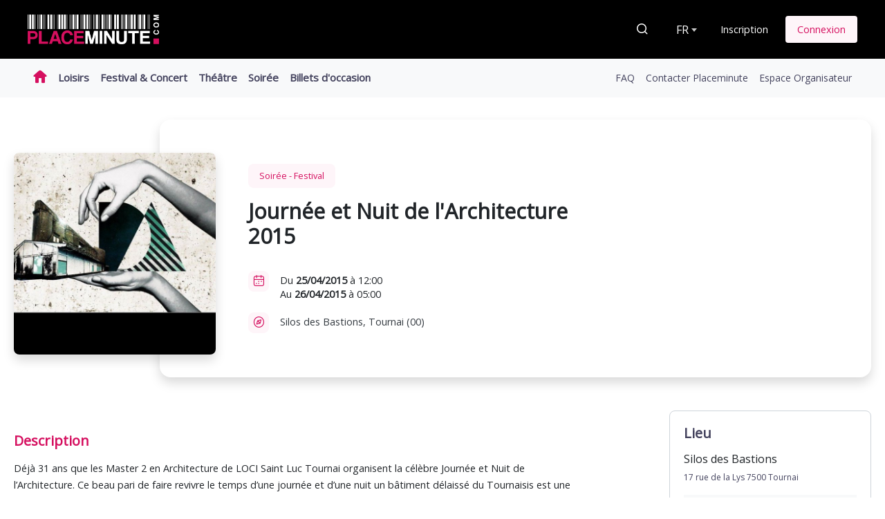

--- FILE ---
content_type: text/html; charset=UTF-8
request_url: https://www.placeminute.com/event/festival/journee-et-nuit-de-l-architecture-2015,8956.html
body_size: 5983
content:
<!DOCTYPE html>
<html lang="fr" dir="ltr"><head><meta charset="utf-8" /><title>Journée et Nuit de l&#039;Architecture 2015 | Placeminute</title><meta name="viewport" content="width=device-width, initial-scale=1.0" /><meta name="description" content="Vos places pour l&amp;#039;événement : Journée et Nuit de l&amp;#039;Architecture 2015" /><link rel="canonical" href="https://www.placeminute.com/event/festival/journee-et-nuit-de-l-architecture-2015,8956.html" /><meta name="robots" content="index,follow" /><meta property="og:title" content="Journée et Nuit de l&amp;#039;Architecture 2015 | Placeminute" /><meta property="og:description" content="Vos places pour l&amp;#039;événement : Journée et Nuit de l&amp;#039;Architecture 2015" /><meta property="og:type" content="placeminute:ticket" /><meta property="og:image" content="https://www.placeminute.com/uploads/2015/03/31/retina/visuel-8402.jpg?t=1427752800" /><meta property="og:url" content="https://www.placeminute.com/event/festival/journee-et-nuit-de-l-architecture-2015,8956.html" /><meta property="fb:app_id" content="463888553690046" /><meta property="og:site_name" content="Placeminute" /><meta name="format-detection" content="telephone=no" /><meta name="priceCurrency" content="EUR" /><meta name="image-error" content="/build/./img/common/facebook.jpg" /><link rel="shortcut icon" href="/build/./img/common/favicon/favicon.ico" type="image/x-icon"/><link rel="apple-touch-icon" sizes="57x57" href="/build/./img/common/favicon/apple-touch-icon-57x57.png" /><link rel="apple-touch-icon" sizes="60x60" href="/build/./img/common/favicon/apple-touch-icon-60x60.png" /><link rel="apple-touch-icon" sizes="72x72" href="/build/./img/common/favicon/apple-touch-icon-72x72.png" /><link rel="apple-touch-icon" sizes="76x76" href="/build/./img/common/favicon/apple-touch-icon-76x76.png" /><link rel="apple-touch-icon" sizes="114x114" href="/build/./img/common/favicon/apple-touch-icon-114x114.png" /><link rel="apple-touch-icon" sizes="120x120" href="/build/./img/common/favicon/apple-touch-icon-120x120.png" /><link rel="apple-touch-icon" sizes="144x144" href="/build/./img/common/favicon/apple-touch-icon-144x144.png" /><link rel="apple-touch-icon" sizes="152x152" href="/build/./img/common/favicon/apple-touch-icon-152x152.png" /><link rel="apple-touch-icon" sizes="180x180" href="/build/./img/common/favicon/apple-touch-icon-180x180.png" /><link rel="icon" type="image/png" href="/build/./img/common/favicon/favicon-16x16.png" sizes="16x16" /><link rel="icon" type="image/png" href="/build/./img/common/favicon/favicon-32x32.png" sizes="32x32" /><link rel="icon" type="image/png" href="/build/./img/common/favicon/favicon-96x96.png" sizes="96x96" /><link rel="icon" type="image/png" href="/build/./img/common/favicon/android-chrome-192x192.png" sizes="192x192" /><meta name="msapplication-square70x70logo" content="/build/./img/common/favicon/smalltile.png" /><meta name="msapplication-square150x150logo" content="/build/./img/common/favicon/mediumtile.png" /><meta name="msapplication-square310x310logo" content="/build/./img/common/favicon/largetile.png" /><meta name="msapplication-wide310x150logo" content="/build/./img/common/favicon/widetile.png" /><meta name="msapplication-TileColor" content="#000000" /><meta name="msapplication-config" content="/browserconfig.xml" /><link rel="stylesheet" href="/build/css/front_6a37d4f3b48ca52e7616.css"><link rel="stylesheet" href="/css/0/0/color.css?version=5.59.5" /><script>if(window.top != window) {
const css_iframe_wrapper = document.createElement('div');
css_iframe_wrapper.innerHTML = '<link rel="stylesheet" href="/build/css/iframe_1620325f9c6e66765540.css">';
document.head.append(css_iframe_wrapper.firstChild);
}</script><link rel="stylesheet" href="https://fonts.googleapis.com/css2?family=Open+Sans"><script src="/build/./fosjsrouting/js/router.js"></script><script src="/js/routing?callback=fos.Router.setData&amp;version=5.59.5"></script><script src="/build/runtime_eccfb8ebb87f49ae3d99.js"></script><script src="/build/js/front_89535500cd93cad5ceea.js"></script><script>(function(w,d,s,l,i){w[l]=w[l]||[];w[l].push({'gtm.start':
new Date().getTime(),event:'gtm.js'});var f=d.getElementsByTagName(s)[0],
j=d.createElement(s),dl=l!='dataLayer'?'&l='+l:'';j.async=true;j.src=
'https://www.googletagmanager.com/gtm.js?id='+i+dl;f.parentNode.insertBefore(j,f);
})(window,document,'script','dataLayer','GTM-KZB7LRJ');</script><script>(function(w,d,s,l,i){w[l]=w[l]||[];w[l].push({'gtm.start':
new Date().getTime(),event:'gtm.js'});var f=d.getElementsByTagName(s)[0],
j=d.createElement(s),dl=l!='dataLayer'?'&l='+l:'';j.async=true;j.src=
'https://www.googletagmanager.com/gtm.js?id='+i+dl;f.parentNode.insertBefore(j,f);
})(window,document,'script','dataLayer','GTM-MXPSFS5S');</script><script async src="https://www.googletagmanager.com/gtag/js?id=AW-1006194428"></script><script>window.dataLayer = window.dataLayer || [];
function gtag(){dataLayer.push(arguments);}
gtag('js', new Date());
gtag('config', 'AW-1006194428');</script><script>!function(f,b,e,v,n,t,s)
{if(f.fbq)return;n=f.fbq=function(){n.callMethod?
n.callMethod.apply(n,arguments):n.queue.push(arguments)};
if(!f._fbq)f._fbq=n;n.push=n;n.loaded=!0;n.version='2.0';
n.queue=[];t=b.createElement(e);t.async=!0;
t.src=v;s=b.getElementsByTagName(e)[0];
s.parentNode.insertBefore(t,s)}(window, document,'script',
'https://connect.facebook.net/en_US/fbevents.js');
fbq('init', '518267685425517');
fbq('track', 'PageView');</script><noscript><img height="1" width="1" style="display:none" src="https://www.facebook.com/tr?id=518267685425517&ev=PageView&noscript=1" alt="facebook" /></noscript><script>!function (w, d, t) {
w.TiktokAnalyticsObject=t;var ttq=w[t]=w[t]||[];ttq.methods=["page","track","identify","instances","debug","on","off","once","ready","alias","group","enableCookie","disableCookie"],ttq.setAndDefer=function(t,e){t[e]=function(){t.push([e].concat(Array.prototype.slice.call(arguments,0)))}};for(var i=0;i<ttq.methods.length;i++)ttq.setAndDefer(ttq,ttq.methods[i]);ttq.instance=function(t){for(var e=ttq._i[t]||[],n=0;n<ttq.methods.length;n++)ttq.setAndDefer(e,ttq.methods[n]);return e},ttq.load=function(e,n){var i="https://analytics.tiktok.com/i18n/pixel/events.js";ttq._i=ttq._i||{},ttq._i[e]=[],ttq._i[e]._u=i,ttq._t=ttq._t||{},ttq._t[e]=+new Date,ttq._o=ttq._o||{},ttq._o[e]=n||{};var o=document.createElement("script");o.type="text/javascript",o.async=!0,o.src=i+"?sdkid="+e+"&lib="+t;var a=document.getElementsByTagName("script")[0];a.parentNode.insertBefore(o,a)};
ttq.load('CK08CGBC77U5E796CAD0');
ttq.page();
}(window, document, 'ttq');</script></head><body class=""><script>fbq('track', 'ViewContent');</script><script>ttq.track('ViewContent', {
contents: [{
content_id: '8956',
}],
content_type: 'product',
});</script><script>dataLayer.push({
"privateWebsiteType": "global",
"event": "ticketOffice",
"organizerId": 149601,
"eventId": 8956,
"eventName": "Journ\u00e9e et Nuit de l'Architecture 2015",
"categoryId": 1,
"categoryName": "Soir\u00e9e",
"subCategoryId": 72,
"subCategoryName": "Festival",
"placeId": 2736,
"placeName": "Silos des Bastions",
"placeZipCode": "7500"
});</script><noscript><iframe src="https://www.googletagmanager.com/ns.html?id=GTM-KZB7LRJ" height="0" width="0" style="display:none;visibility:hidden" title="Google Tag Manager"></iframe></noscript><noscript><iframe src="https://www.googletagmanager.com/ns.html?id=GTM-MXPSFS5S" height="0" width="0" style="display:none;visibility:hidden" title="Google Tag Manager"></iframe></noscript><script id="cookieyes" type="text/javascript" src="https://cdn-cookieyes.com/client_data/9f7548d43ec8d691fc2a51f1/script.js"></script><header><div class="navbar"><div class="header-left"><button class="d-lg-none navbar-toggler" type="button" data-toggle="collapse" data-target="#navbarSupportedContent" aria-controls="navbarSupportedContent" aria-expanded="false"><span></span><span></span><span></span></button><a class="navbar-brand" href="/"><img src="/build/./img/common/logo_white.png" alt="Placeminute" /></a><div class="header-contact header-contact-visible"></div></div><div class="header-right d-flex align-items-center"><a class="header-search nav-link mr-lg-1" href="/search.html"><span class="pmicon-search mr-2"></span><span class="text">Rechercher</span></a><div class="form-group mr-1 mb-0"><select id="locale-selector"><option value="/event/festival/journee-et-nuit-de-l-architecture-2015,8956.html?_locale=fr" selected>FR</option><option value="/event/festival/journee-et-nuit-de-l-architecture-2015,8956.html?_locale=en">EN</option><option value="/event/festival/journee-et-nuit-de-l-architecture-2015,8956.html?_locale=es">ES</option><option value="/event/festival/journee-et-nuit-de-l-architecture-2015,8956.html?_locale=de">DE</option></select></div><div class="header-account"><a href="/registration.html" class="btn btn-link">Inscription</a><a href="/connexion.html" class="btn btn-primary-light">Connexion</a></div></div></div></header><nav class="navbar navbar-expand-lg navbar-light bg-light navbar-menu nav-ready" id="navbarSupportedContent"><div class="navbar-collapse"><div class="header-actions"></div><ul class="navbar-nav mr-auto nav-left"><li class="nav-item active"><a class="nav-link nav-home" href="/"><span class="icon pmicon-home-full"></span></a></li><li class="nav-item"><a class="nav-link" href="//loisirs.placeminute.com/">Loisirs</a></li><li class="nav-item"><a class="nav-link" href="//festival.placeminute.com/">Festival &amp; Concert</a></li><li class="nav-item"><a class="nav-link" href="//theatre.placeminute.com/">Théâtre</a></li><li class="nav-item"><a class="nav-link" href="//soiree.placeminute.com/">Soirée</a></li><li class="nav-item"><a class="nav-link" href="/resale.html">Billets d&#039;occasion</a></li></ul><ul class="navbar-nav nav-right"><li class="nav-item"><a class="nav-link" href="/faq.html">FAQ</a></li><li class="nav-item"><a class="nav-link" href="/contact.html">Contacter Placeminute</a></li><li class="nav-item"><a class="nav-link text-primary" href="https://billetterie.placeminute.com">Espace Organisateur</a></li></ul><div class="header-contact"></div></div></nav><main role="main"><section class="row-fiche-event"><div class="container"><div class="row justify-content-md-center position-relative" data-resize="container"><div class="fiche-resize-active" data-resize="active"></div><div class="col-12 col-md-3 fiche-event-gallery pt-md-5" data-resize="element"><div class="row justify-content-center"><div class="col-4 col-md-12"><a class="fiche-event-gallery-main" href="/uploads/2015/03/31/original/visuel-8402.jpg?t=1427752800" data-fancybox="gallery" data-caption="Journée et Nuit de l&#039;Architecture 2015"><img src="/uploads/2015/03/31/retina/visuel-8402.jpg?t=1427752800" alt="Journée et Nuit de l&#039;Architecture 2015" /></a></div><div class="col-7 col-md-12 align-self-end"><div class="fiche-event-gallery-list"></div></div></div></div><div                     class="col-12 offset-md-2 col-md-10" data-resize="element"><div class="fiche-event-content"><div class="row justify-content-md-center"><div class="col-12 col-md-8 text-left"><div class="fiche-top border-0"><div class="fiche-category-event">Soirée - Festival</div><h1>Journée et Nuit de l&#039;Architecture 2015</h1><div class="fiche-event-infos"><div class="d-flex mb-3"><div class="fiche-event-icon"><span class="pmicon-calendar"></span></div><div class="mt-1">Du&#032;<strong>25/04/2015</strong>&#032;à 12:00<br/>Au&#032;<strong>26/04/2015</strong>&#032;à 05:00</div></div><div class="d-flex mb-3"><div class="fiche-event-icon"><span class="pmicon-location"></span></div><a class="mt-1 text-dark">Silos des Bastions, Tournai (00)<br /></a></div></div></div></div><div class="col-12 col-md-4 my-auto text-center"><div class="fiche-event-content-right border-0"></div></div></div></div></div></div></div></section><section><div class="container"><div class="row align-items-start justify-content-lg-center justify-content-xl-between"><div class="col-12 col-xl-8"><div class="fiche-left"><div class="row fiche-event-description mb-3"><div class="col-12"><h2 class="text-primary">Description</h2><div class="description show">D&eacute;j&agrave; 31 ans que les Master 2 en Architecture de LOCI Saint Luc Tournai organisent la c&eacute;l&egrave;bre Journ&eacute;e et Nuit de l&rsquo;Architecture. Ce beau pari de faire revivre le temps d&rsquo;une journ&eacute;e et d&rsquo;une nuit un b&acirc;timent d&eacute;laiss&eacute; du Tournaisis est une invitation &agrave; de nouvelles sensations.<br /><br />Des exp&eacute;riences culturelles in&eacute;dites, regroupant musiciens, com&eacute;diens, peintres, photographes, architectes, graphistes, dessinateurs&hellip; et artistes en tout genre qui annoncent bien des surprises&hellip;&#032;<br />Des espaces aux ambiances vari&eacute;es, o&ugrave; se cotoient &eacute;tudiants, enfants, parents et grands parents dans un &eacute;lan culturel et une v&eacute;ritable diversit&eacute; musicale.&#032;<br />Un lieu insolite pour passer, comme toujours, une journ&eacute;e des plus &eacute;tonnante et une incroyable soir&eacute;e&hellip;<br /><br />Toute l&rsquo;&eacute;quipe de la JNDA 2015 est motiv&eacute;e pour faire de cet &eacute;v&egrave;nement un souvenir inoubliable.<br /><br />Soyez attentifs, &ccedil;a ne fait que commencer !</div></div></div></div></div><div class="col-12 col-lg-8 col-xl-3"><div class="fiche-right"><div class="row"><div class="col-12"><h2>Lieu</h2><a><h3>Silos des Bastions</h3><p>17 rue de la Lys 7500 Tournai</p></a><div class="mt-2 fiche-map"><iframe src="https://www.google.com/maps/embed/v1/place?key=AIzaSyBUZu83sdu3RJ3PD7h5iEccTXx9qQY5xKk&zoom=15&maptype=roadmap&q=Silos des Bastions, 17 rue de la Lys 7500 Tournai" allowfullscreen title="Google map"></iframe></div></div></div></div></div></div></div></section><section class="row-list-event"><div class="container"><h2 class="text-center">Événements similaires</h2><div class="row justify-content-md-center" data-resize="container"><div class="col-6 col-md-4 col-lg-3 col-xl-2"><div class="card"><a href="/event/autres/fiesta-amarilla,47789.html" class="card-img-top"><img src="/uploads/2026/01/14/mini/file_00000000449071f48443471f31487f2f.png?t=1768403816" alt="FIESTA AMARILLA" /></a><div class="card-body"><a href="/event/autres/fiesta-amarilla,47789.html" class="card-btn btn btn-primary"><span class="pmicon-billet"></span></a><span class="card-category">Soirée - Autres</span><a href="/event/autres/fiesta-amarilla,47789.html" class="card-infos"><h5 class="card-title">FIESTA AMARILLA</h5></a><p class="card-text" data-resize="element">Le 07/02/2026 à 22:00<br /><span class="card-place">LE CHEVAL NOIRE
/ PANTIN (00)</span></p><a href="/event/autres/fiesta-amarilla,47789.html" class="btn btn-block btn-primary"><small>Réserver ma place</small></a></div></div></div></div></div></section><div class="modal fade " id="access-request" tabindex="-1" role="dialog" aria-labelledby="modalLabel" aria-hidden="true" data-backdrop="static" style=""><div class="modal-dialog modal-dialog-centered" role="document"><div class="modal-content"><div class="modal-header"><h5 class="modal-title">Effectuer une demande d&#039;accès</h5><button type="button" class="close" data-dismiss="modal" aria-label="Close"><span aria-hidden="true">&times;</span></button></div><div class="modal-body"></div></div></div></div></main><section class="row-organizer"><div class="container"><div class="row align-items-md-center text-center text-md-left"><div class="col-lg-6"><h3>Vous êtes organisateur ?</h3><p class="mb-0">Placeminute vous offre un outil simple et complet pour la gestion de vos événements.</p></div><div class="col-lg-6 mt-3 mt-lg-0 text-lg-right"><a class="btn btn-primary mb-2 mb-sm-0 mr-sm-2" href="https://billetterie.placeminute.com">Créer ma billetterie en ligne</a><a class="btn btn-white mb-2 mb-sm-0" href="https://billetterie.placeminute.com/billetterie/">En savoir plus</a></div></div></div></section><section class="row-pictos"><div class="container"><div class="row justify-content-md-center"><div class="col-12 col-lg-10 col-xl-8"><div class="row align-items-center"><div class="col-12 col-sm pictos-item"><span class="pmicon-achat"></span><span class="pictos-label">Achat rapide et sécurisé</span></div><div class="col-12 col-sm pictos-item"><span class="pmicon-ticket"></span><span class="pictos-label">Paiement et impression de vos places à domicile</span></div><div class="col-12 col-sm pictos-item"><span class="pmicon-chrono"></span><span class="pictos-label">Moins d&#039;attente à l&#039;entrée</span></div></div></div></div></div></section><footer><div class="container"><div class="footer-top"><div class="row"><div class="col-12 col-lg-5 col-xl-4 mb-4 text-center text-sm-left footer-left"><img class="footer-brand" src="/build/./img/common/logo_white.png" alt="logo" /><div class="footer-left-text">Placeminute, c'est la billetterie en ligne pour vos sorties spectacle, théâtre, loisirs, concerts, festivals et soirées. Placeminute offre un parcours d'achat de billet en ligne optimisé et sécurisé afin de faciliter le paiement de vos prochaines sorties. Cliquez, réservez, sortez.<a class="d-block mt-3 text-white" href="https://www.facebook.com/Placeminute/" target="_blank"><span class="pmicon-facebook mr-1"></span>Placeminute</a></div></div><div class="col-12 col-sm-6 col-lg-2 offset-xl-1 mb-3 text-center text-sm-left footer-menu"><ul class="list-group list-group-transparent list-group-main"><a class="list-group-item" href="//loisirs.placeminute.com/">Loisirs</a><a class="list-group-item" href="//festival.placeminute.com/">Festival &amp; Concert</a><a class="list-group-item" href="//theatre.placeminute.com/">Théâtre</a><a class="list-group-item" href="//soiree.placeminute.com/">Soirée</a></ul></div><div class="col-12 col-sm-6 col-lg-3 mb-5 text-center text-sm-left footer-pages"><div class="list-group list-group-transparent list-group-secondary"><a class="list-group-item" href="/faq.html">FAQ</a><a class="list-group-item" href="/contact.html">Contacter Placeminute</a><a class="list-group-item" href="//pro.placeminute.com/">Espace Organisateur</a></div></div><div class="col-12 col-lg-2 footer-right text-center text-sm-left "><div class="footer-paiement"><img src="/build/./img/front/footer-cb.png" height="25px" alt="cb" /><img src="/build/./img/front/footer-mastercard.png" height="25px" alt="mastercard" /><img src="/build/./img/front/footer-visa.png" height="25px" alt="visa" /><img src="/build/./img/front/footer-verified.png" height="25px" alt="verified" /></div><div><span class="pmicon-secured mr-1"></span>Paiement 100% sécurisé</div></div></div></div><div class="footer-bottom"><div class="row align-items-center"><div class="col-md-3 text-center text-md-left footer-copyright">Placeminute © 2026<span class="version">&nbsp;&bull; V5.59.5</span></div><div class="col-md-9"><ul class="list-inline mb-2 mt-2 text-center text-md-right"><li class="list-inline-item"><a href="/mentions-legales,4.html">Mentions légales</a></li><li class="list-inline-item"><a href="/cgv-cgu,5.html">CGV / CGU</a></li><li class="list-inline-item"><a href="/donnees-personnelles,19.html">Données personnelles</a></li><li class="list-inline-item"><a href="/achat-securise,13.html">Achat sécurisé</a></li><li class="list-inline-item"><a href="/probleme-de-billet,16.html">Problème de billet ?</a></li><li class="list-inline-item"><a href="https://placeminute.chapka.com" target="_blank">Assurance annulation</a></li><li class="list-inline-item"><a href="/revente-securisee-via-placeminute,27.html">Revente sécurisée via Placeminute</a></li></ul></div></div></div></div></footer><div class="back-to-top icon-arrow-up"></div><script>(function(i,s,o,g,r,a,m){i['GoogleAnalyticsObject']=r;i[r]=i[r]||function(){
(i[r].q=i[r].q||[]).push(arguments)},i[r].l=1*new Date();a=s.createElement(o),
m=s.getElementsByTagName(o)[0];a.async=1;a.src=g;m.parentNode.insertBefore(a,m)
})(window,document,'script','https://www.google-analytics.com/analytics.js','ga');
ga('create', 'UA-46002285-1', 'auto');
ga('require','displayfeatures');
ga('send', 'pageview');</script><script async src="https://www.googletagmanager.com/gtag/js?id=G-C2F370F59W"></script><script>window.dataLayer = window.dataLayer || [];
function gtag(){dataLayer.push(arguments);}
gtag('js', new Date());
gtag('config', 'G-C2F370F59W');</script><div class="modal fade modal_alert" id="modal_alert" tabindex="-1" role="dialog" aria-labelledby="modalLabel" aria-hidden="true" style=""><div class="modal-dialog modal-dialog-centered" role="document"><div class="modal-content"><div class="modal-header"><h5 class="modal-title"><span class="default default-success text-success d-none">Succès</span><span class="default default-danger text-danger d-none">Erreur</span><span class="default default-warning text-warning d-none">Avertissement</span><span class="custom"></span></h5><button type="button" class="close" data-dismiss="modal" aria-label="Close"><span aria-hidden="true">&times;</span></button></div><div class="modal-body"><span class="default default-success d-none">Votre tâche a été réalisée avec succès</span><span class="default default-danger d-none">Une erreur est survenue</span><span class="default default-warning d-none">Attention</span><span class="custom"></span></div></div></div></div></body></html>

--- FILE ---
content_type: text/css
request_url: https://www.placeminute.com/build/css/front_6a37d4f3b48ca52e7616.css
body_size: 56364
content:
@charset "UTF-8";body.compensate-for-scrollbar{overflow:hidden}.fancybox-active{height:auto}.fancybox-is-hidden{left:-9999px;margin:0;position:absolute!important;top:-9999px;visibility:hidden}.fancybox-container{-webkit-backface-visibility:hidden;height:100%;left:0;outline:none;position:fixed;-webkit-tap-highlight-color:transparent;top:0;-ms-touch-action:manipulation;touch-action:manipulation;-webkit-transform:translateZ(0);transform:translateZ(0);width:100%;z-index:99992}.fancybox-container *{-moz-box-sizing:border-box;box-sizing:border-box}.fancybox-bg,.fancybox-inner,.fancybox-outer,.fancybox-stage{bottom:0;left:0;position:absolute;right:0;top:0}.fancybox-outer{-webkit-overflow-scrolling:touch;overflow-y:auto}.fancybox-bg{background:#1e1e1e;opacity:0;transition-duration:inherit;transition-property:opacity;transition-timing-function:cubic-bezier(.47,0,.74,.71)}.fancybox-is-open .fancybox-bg{opacity:.9;transition-timing-function:cubic-bezier(.22,.61,.36,1)}.fancybox-caption,.fancybox-infobar,.fancybox-navigation .fancybox-button,.fancybox-toolbar{direction:ltr;opacity:0;position:absolute;transition:opacity .25s ease,visibility 0s ease .25s;visibility:hidden;z-index:99997}.fancybox-show-caption .fancybox-caption,.fancybox-show-infobar .fancybox-infobar,.fancybox-show-nav .fancybox-navigation .fancybox-button,.fancybox-show-toolbar .fancybox-toolbar{opacity:1;transition:opacity .25s ease 0s,visibility 0s ease 0s;visibility:visible}.fancybox-infobar{color:#ccc;font-size:13px;-webkit-font-smoothing:subpixel-antialiased;height:44px;left:0;line-height:44px;min-width:44px;mix-blend-mode:difference;padding:0 10px;pointer-events:none;top:0;-webkit-touch-callout:none;-webkit-user-select:none;-moz-user-select:none;-ms-user-select:none;user-select:none}.fancybox-toolbar{right:0;top:0}.fancybox-stage{direction:ltr;overflow:visible;-webkit-transform:translateZ(0);transform:translateZ(0);z-index:99994}.fancybox-is-open .fancybox-stage{overflow:hidden}.fancybox-slide{-webkit-backface-visibility:hidden;display:none;height:100%;left:0;outline:none;overflow:auto;-webkit-overflow-scrolling:touch;padding:44px;position:absolute;text-align:center;top:0;transition-property:opacity,-webkit-transform;transition-property:transform,opacity;transition-property:transform,opacity,-webkit-transform;white-space:normal;width:100%;z-index:99994}.fancybox-slide:before{content:"";display:inline-block;font-size:0;height:100%;vertical-align:middle;width:0}.fancybox-is-sliding .fancybox-slide,.fancybox-slide--current,.fancybox-slide--next,.fancybox-slide--previous{display:block}.fancybox-slide--image{overflow:hidden;padding:44px 0}.fancybox-slide--image:before{display:none}.fancybox-slide--html{padding:6px}.fancybox-content{background:#fff;display:inline-block;margin:0;max-width:100%;overflow:auto;-webkit-overflow-scrolling:touch;padding:44px;position:relative;text-align:left;vertical-align:middle}.fancybox-slide--image .fancybox-content{-webkit-animation-timing-function:cubic-bezier(.5,0,.14,1);animation-timing-function:cubic-bezier(.5,0,.14,1);-webkit-backface-visibility:hidden;background:transparent;background-repeat:no-repeat;background-size:100% 100%;left:0;max-width:none;overflow:visible;padding:0;position:absolute;top:0;-webkit-transform-origin:top left;transform-origin:top left;transition-property:opacity,-webkit-transform;transition-property:transform,opacity;transition-property:transform,opacity,-webkit-transform;-webkit-user-select:none;-moz-user-select:none;-ms-user-select:none;user-select:none;z-index:99995}.fancybox-can-zoomOut .fancybox-content{cursor:-webkit-zoom-out;cursor:zoom-out}.fancybox-can-zoomIn .fancybox-content{cursor:-webkit-zoom-in;cursor:zoom-in}.fancybox-can-pan .fancybox-content,.fancybox-can-swipe .fancybox-content{cursor:-webkit-grab;cursor:grab}.fancybox-is-grabbing .fancybox-content{cursor:-webkit-grabbing;cursor:grabbing}.fancybox-container [data-selectable=true]{cursor:text}.fancybox-image,.fancybox-spaceball{background:transparent;border:0;height:100%;left:0;margin:0;max-height:none;max-width:none;padding:0;position:absolute;top:0;-webkit-user-select:none;-moz-user-select:none;-ms-user-select:none;user-select:none;width:100%}.fancybox-spaceball{z-index:1}.fancybox-slide--iframe .fancybox-content,.fancybox-slide--map .fancybox-content,.fancybox-slide--pdf .fancybox-content,.fancybox-slide--video .fancybox-content{height:100%;overflow:visible;padding:0;width:100%}.fancybox-slide--video .fancybox-content{background:#000}.fancybox-slide--map .fancybox-content{background:#e5e3df}.fancybox-slide--iframe .fancybox-content{background:#fff}.fancybox-iframe,.fancybox-video{background:transparent;border:0;display:block;height:100%;margin:0;overflow:hidden;padding:0;width:100%}.fancybox-iframe{left:0;position:absolute;top:0}.fancybox-error{background:#fff;cursor:default;max-width:400px;padding:40px;width:100%}.fancybox-error p{color:#444;font-size:16px;line-height:20px;margin:0;padding:0}.fancybox-button{background:rgba(30,30,30,.6);border:0;border-radius:0;box-shadow:none;cursor:pointer;display:inline-block;height:44px;margin:0;padding:10px;position:relative;transition:color .2s;vertical-align:top;visibility:inherit;width:44px}.fancybox-button,.fancybox-button:link,.fancybox-button:visited{color:#ccc}.fancybox-button:hover{color:#fff}.fancybox-button:focus{outline:none}.fancybox-button.fancybox-focus{outline:1px dotted}.fancybox-button[disabled],.fancybox-button[disabled]:hover{color:#888;cursor:default;outline:none}.fancybox-button div{height:100%}.fancybox-button svg{display:block;height:100%;overflow:visible;position:relative;width:100%}.fancybox-button svg path{fill:currentColor;stroke-width:0}.fancybox-button--fsenter svg:nth-child(2),.fancybox-button--fsexit svg:first-child,.fancybox-button--pause svg:first-child,.fancybox-button--play svg:nth-child(2){display:none}.fancybox-progress{background:#ff5268;height:2px;left:0;position:absolute;right:0;top:0;-webkit-transform:scaleX(0);transform:scaleX(0);-webkit-transform-origin:0;transform-origin:0;transition-property:-webkit-transform;transition-property:transform;transition-property:transform,-webkit-transform;transition-timing-function:linear;z-index:99998}.fancybox-close-small{background:transparent;border:0;border-radius:0;color:#ccc;cursor:pointer;opacity:.8;padding:8px;position:absolute;right:-12px;top:-44px;z-index:401}.fancybox-close-small:hover{color:#fff;opacity:1}.fancybox-slide--html .fancybox-close-small{color:currentColor;padding:10px;right:0;top:0}.fancybox-slide--image.fancybox-is-scaling .fancybox-content{overflow:hidden}.fancybox-is-scaling .fancybox-close-small,.fancybox-is-zoomable.fancybox-can-pan .fancybox-close-small{display:none}.fancybox-navigation .fancybox-button{background-clip:content-box;height:100px;opacity:0;position:absolute;top:calc(50% - 50px);width:70px}.fancybox-navigation .fancybox-button div{padding:7px}.fancybox-navigation .fancybox-button--arrow_left{left:0;left:env(safe-area-inset-left);padding:31px 26px 31px 6px}.fancybox-navigation .fancybox-button--arrow_right{padding:31px 6px 31px 26px;right:0;right:env(safe-area-inset-right)}.fancybox-caption{background:linear-gradient(0deg,rgba(0,0,0,.85),rgba(0,0,0,.3) 50%,rgba(0,0,0,.15) 65%,rgba(0,0,0,.075) 75.5%,rgba(0,0,0,.037) 82.85%,rgba(0,0,0,.019) 88%,transparent);bottom:0;color:#eee;font-size:14px;font-weight:400;left:0;line-height:1.5;padding:75px 44px 25px;pointer-events:none;right:0;text-align:center;z-index:99996}@supports (padding:max(0px)){.fancybox-caption{padding:75px max(44px,env(safe-area-inset-right)) max(25px,env(safe-area-inset-bottom)) max(44px,env(safe-area-inset-left))}}.fancybox-caption--separate{margin-top:-50px}.fancybox-caption__body{max-height:50vh;overflow:auto;pointer-events:all}.fancybox-caption a,.fancybox-caption a:link,.fancybox-caption a:visited{color:#ccc;text-decoration:none}.fancybox-caption a:hover{color:#fff;text-decoration:underline}.fancybox-loading{-webkit-animation:a 1s linear infinite;animation:a 1s linear infinite;background:transparent;border:4px solid;border-color:#888 #888 #fff;border-radius:50%;height:50px;left:50%;margin:-25px 0 0 -25px;opacity:.7;padding:0;position:absolute;top:50%;width:50px;z-index:99999}@-webkit-keyframes a{to{-webkit-transform:rotate(1turn);transform:rotate(1turn)}}@keyframes a{to{-webkit-transform:rotate(1turn);transform:rotate(1turn)}}.fancybox-animated{transition-timing-function:cubic-bezier(0,0,.25,1)}.fancybox-fx-slide.fancybox-slide--previous{opacity:0;-webkit-transform:translate3d(-100%,0,0);transform:translate3d(-100%,0,0)}.fancybox-fx-slide.fancybox-slide--next{opacity:0;-webkit-transform:translate3d(100%,0,0);transform:translate3d(100%,0,0)}.fancybox-fx-slide.fancybox-slide--current{opacity:1;-webkit-transform:translateZ(0);transform:translateZ(0)}.fancybox-fx-fade.fancybox-slide--next,.fancybox-fx-fade.fancybox-slide--previous{opacity:0;transition-timing-function:cubic-bezier(.19,1,.22,1)}.fancybox-fx-fade.fancybox-slide--current{opacity:1}.fancybox-fx-zoom-in-out.fancybox-slide--previous{opacity:0;-webkit-transform:scale3d(1.5,1.5,1.5);transform:scale3d(1.5,1.5,1.5)}.fancybox-fx-zoom-in-out.fancybox-slide--next{opacity:0;-webkit-transform:scale3d(.5,.5,.5);transform:scale3d(.5,.5,.5)}.fancybox-fx-zoom-in-out.fancybox-slide--current{opacity:1;-webkit-transform:scaleX(1);transform:scaleX(1)}.fancybox-fx-rotate.fancybox-slide--previous{opacity:0;-webkit-transform:rotate(-1turn);transform:rotate(-1turn)}.fancybox-fx-rotate.fancybox-slide--next{opacity:0;-webkit-transform:rotate(1turn);transform:rotate(1turn)}.fancybox-fx-rotate.fancybox-slide--current{opacity:1;-webkit-transform:rotate(0deg);transform:rotate(0deg)}.fancybox-fx-circular.fancybox-slide--previous{opacity:0;-webkit-transform:scale3d(0,0,0) translate3d(-100%,0,0);transform:scale3d(0,0,0) translate3d(-100%,0,0)}.fancybox-fx-circular.fancybox-slide--next{opacity:0;-webkit-transform:scale3d(0,0,0) translate3d(100%,0,0);transform:scale3d(0,0,0) translate3d(100%,0,0)}.fancybox-fx-circular.fancybox-slide--current{opacity:1;-webkit-transform:scaleX(1) translateZ(0);transform:scaleX(1) translateZ(0)}.fancybox-fx-tube.fancybox-slide--previous{-webkit-transform:translate3d(-100%,0,0) scale(.1) skew(-10deg);transform:translate3d(-100%,0,0) scale(.1) skew(-10deg)}.fancybox-fx-tube.fancybox-slide--next{-webkit-transform:translate3d(100%,0,0) scale(.1) skew(10deg);transform:translate3d(100%,0,0) scale(.1) skew(10deg)}.fancybox-fx-tube.fancybox-slide--current{-webkit-transform:translateZ(0) scale(1);transform:translateZ(0) scale(1)}@media (max-height:576px){.fancybox-slide{padding-left:6px;padding-right:6px}.fancybox-slide--image{padding:6px 0}.fancybox-close-small{right:-6px}.fancybox-slide--image .fancybox-close-small{background:#4e4e4e;color:#f2f4f6;height:36px;opacity:1;padding:6px;right:0;top:0;width:36px}.fancybox-caption{padding-left:12px;padding-right:12px}@supports (padding:max(0px)){.fancybox-caption{padding-left:max(12px,env(safe-area-inset-left));padding-right:max(12px,env(safe-area-inset-right))}}}.fancybox-share{background:#f4f4f4;border-radius:3px;max-width:90%;padding:30px;text-align:center}.fancybox-share h1{color:#222;font-size:35px;font-weight:700;margin:0 0 20px}.fancybox-share p{margin:0;padding:0}.fancybox-share__button{border:0;border-radius:3px;display:inline-block;font-size:14px;font-weight:700;line-height:40px;margin:0 5px 10px;min-width:130px;padding:0 15px;text-decoration:none;transition:all .2s;-webkit-user-select:none;-moz-user-select:none;-ms-user-select:none;user-select:none;white-space:nowrap}.fancybox-share__button:link,.fancybox-share__button:visited{color:#fff}.fancybox-share__button:hover{text-decoration:none}.fancybox-share__button--fb{background:#3b5998}.fancybox-share__button--fb:hover{background:#344e86}.fancybox-share__button--pt{background:#bd081d}.fancybox-share__button--pt:hover{background:#aa0719}.fancybox-share__button--tw{background:#1da1f2}.fancybox-share__button--tw:hover{background:#0d95e8}.fancybox-share__button svg{height:25px;margin-right:7px;position:relative;top:-1px;vertical-align:middle;width:25px}.fancybox-share__button svg path{fill:#fff}.fancybox-share__input{background:transparent;border:0;border-bottom:1px solid #d7d7d7;border-radius:0;color:#5d5b5b;font-size:14px;margin:10px 0 0;outline:none;padding:10px 15px;width:100%}.fancybox-thumbs{background:#ddd;bottom:0;display:none;margin:0;-webkit-overflow-scrolling:touch;-ms-overflow-style:-ms-autohiding-scrollbar;padding:2px 2px 4px;position:absolute;right:0;-webkit-tap-highlight-color:rgba(0,0,0,0);top:0;width:212px;z-index:99995}.fancybox-thumbs-x{overflow-x:auto;overflow-y:hidden}.fancybox-show-thumbs .fancybox-thumbs{display:block}.fancybox-show-thumbs .fancybox-inner{right:212px}.fancybox-thumbs__list{font-size:0;height:100%;list-style:none;margin:0;overflow-x:hidden;overflow-y:auto;padding:0;position:absolute;position:relative;white-space:nowrap;width:100%}.fancybox-thumbs-x .fancybox-thumbs__list{overflow:hidden}.fancybox-thumbs-y .fancybox-thumbs__list::-webkit-scrollbar{width:7px}.fancybox-thumbs-y .fancybox-thumbs__list::-webkit-scrollbar-track{background:#fff;border-radius:10px;box-shadow:inset 0 0 6px rgba(0,0,0,.3)}.fancybox-thumbs-y .fancybox-thumbs__list::-webkit-scrollbar-thumb{background:#2a2a2a;border-radius:10px}.fancybox-thumbs__list a{-webkit-backface-visibility:hidden;backface-visibility:hidden;background-color:rgba(0,0,0,.1);background-position:50%;background-repeat:no-repeat;background-size:cover;cursor:pointer;float:left;height:75px;margin:2px;max-height:calc(100% - 8px);max-width:calc(50% - 4px);outline:none;overflow:hidden;padding:0;position:relative;-webkit-tap-highlight-color:transparent;width:100px}.fancybox-thumbs__list a:before{border:6px solid #ff5268;bottom:0;content:"";left:0;opacity:0;position:absolute;right:0;top:0;transition:all .2s cubic-bezier(.25,.46,.45,.94);z-index:99991}.fancybox-thumbs__list a:focus:before{opacity:.5}.fancybox-thumbs__list a.fancybox-thumbs-active:before{opacity:1}@media (max-width:576px){.fancybox-thumbs{width:110px}.fancybox-show-thumbs .fancybox-inner{right:110px}.fancybox-thumbs__list a{max-width:calc(100% - 10px)}}.bg-success-light{background-color:rgba(75,204,112,.1)!important}.bg-danger-light{background-color:rgba(252,86,94,.1)!important}

/*!
 * Bootstrap v4.6.2 (https://getbootstrap.com/)
 * Copyright 2011-2022 The Bootstrap Authors
 * Copyright 2011-2022 Twitter, Inc.
 * Licensed under MIT (https://github.com/twbs/bootstrap/blob/main/LICENSE)
 */:root{--blue:#007bff;--indigo:#6610f2;--purple:#6f42c1;--pink:#e83e8c;--red:#dc3545;--orange:#fd7e14;--yellow:#ffc107;--green:#28a745;--teal:#20c997;--cyan:#17a2b8;--white:#fff;--gray:#6c757d;--gray-dark:#343a40;--primary:#bc0052;--secondary:#6c757d;--success:#4bcc70;--info:#17a2b8;--warning:#ffc107;--danger:#fc565e;--light:#f8f9fa;--dark:#343a40;--breakpoint-xs:0;--breakpoint-sm:576px;--breakpoint-md:768px;--breakpoint-lg:992px;--breakpoint-xl:1200px;--font-family-sans-serif:-apple-system,BlinkMacSystemFont,"Segoe UI",Roboto,"Helvetica Neue",Arial,"Noto Sans","Liberation Sans",sans-serif,"Apple Color Emoji","Segoe UI Emoji","Segoe UI Symbol","Noto Color Emoji";--font-family-monospace:SFMono-Regular,Menlo,Monaco,Consolas,"Liberation Mono","Courier New",monospace}*,:after,:before{-moz-box-sizing:border-box;box-sizing:border-box}html{font-family:sans-serif;line-height:1.15;-webkit-text-size-adjust:100%;-webkit-tap-highlight-color:rgba(0,0,0,0)}article,aside,figcaption,figure,footer,header,hgroup,main,nav,section{display:block}body{margin:0;font-family:-apple-system,BlinkMacSystemFont,Segoe UI,Roboto,Helvetica Neue,Arial,Noto Sans,Liberation Sans,sans-serif,Apple Color Emoji,Segoe UI Emoji,Segoe UI Symbol,Noto Color Emoji;font-size:1rem;font-weight:400;line-height:1.5;color:#212529;text-align:left;background-color:#fff}[tabindex="-1"]:focus:not(:focus-visible){outline:0!important}hr{-moz-box-sizing:content-box;box-sizing:content-box;height:0;overflow:visible}h1,h2,h3,h4,h5,h6{margin-top:0;margin-bottom:.5rem}p{margin-top:0;margin-bottom:1rem}abbr[data-original-title],abbr[title]{text-decoration:underline;-webkit-text-decoration:underline dotted;-moz-text-decoration:underline dotted;text-decoration:underline dotted;cursor:help;border-bottom:0;-webkit-text-decoration-skip-ink:none;text-decoration-skip-ink:none}address{font-style:normal;line-height:inherit}address,dl,ol,ul{margin-bottom:1rem}dl,ol,ul{margin-top:0}ol ol,ol ul,ul ol,ul ul{margin-bottom:0}dt{font-weight:700}dd{margin-bottom:.5rem;margin-left:0}blockquote{margin:0 0 1rem}b,strong{font-weight:bolder}small{font-size:80%}sub,sup{position:relative;font-size:75%;line-height:0;vertical-align:baseline}sub{bottom:-.25em}sup{top:-.5em}a{color:#bc0052;text-decoration:none;background-color:transparent}a:hover{color:#700031;text-decoration:underline}a:not([href]):not([class]),a:not([href]):not([class]):hover{color:inherit;text-decoration:none}code,kbd,pre,samp{font-family:SFMono-Regular,Menlo,Monaco,Consolas,Liberation Mono,Courier New,monospace;font-size:1em}pre{margin-top:0;margin-bottom:1rem;overflow:auto;-ms-overflow-style:scrollbar}figure{margin:0 0 1rem}img{border-style:none}img,svg{vertical-align:middle}svg{overflow:hidden}table{border-collapse:collapse}caption{padding-top:.5rem;padding-bottom:.5rem;color:#6c757d;text-align:left;caption-side:bottom}th{text-align:inherit;text-align:-webkit-match-parent}label{display:inline-block;margin-bottom:.5rem}button{border-radius:0}button:focus:not(:focus-visible){outline:0}button,input,optgroup,select,textarea{margin:0;font-family:inherit;font-size:inherit;line-height:inherit}button,input{overflow:visible}button,select{text-transform:none}[role=button]{cursor:pointer}select{word-wrap:normal}[type=button],[type=reset],[type=submit],button{-webkit-appearance:button}[type=button]:not(:disabled),[type=reset]:not(:disabled),[type=submit]:not(:disabled),button:not(:disabled){cursor:pointer}[type=button]::-moz-focus-inner,[type=reset]::-moz-focus-inner,[type=submit]::-moz-focus-inner,button::-moz-focus-inner{padding:0;border-style:none}input[type=checkbox],input[type=radio]{-moz-box-sizing:border-box;box-sizing:border-box;padding:0}textarea{overflow:auto;resize:vertical}fieldset{min-width:0;padding:0;margin:0;border:0}legend{display:block;width:100%;max-width:100%;padding:0;margin-bottom:.5rem;font-size:1.5rem;line-height:inherit;color:inherit;white-space:normal}progress{vertical-align:baseline}[type=number]::-webkit-inner-spin-button,[type=number]::-webkit-outer-spin-button{height:auto}[type=search]{outline-offset:-2px;-webkit-appearance:none}[type=search]::-webkit-search-decoration{-webkit-appearance:none}::-webkit-file-upload-button{font:inherit;-webkit-appearance:button}output{display:inline-block}summary{display:list-item;cursor:pointer}template{display:none}[hidden]{display:none!important}.h1,.h2,.h3,.h4,.h5,.h6,h1,h2,h3,h4,h5,h6{margin-bottom:.5rem;font-weight:400;line-height:1.2}.h1,h1{font-size:1.6rem}.h2,h2{font-size:1.25rem}.h3,h3{font-size:1.2rem}.h4,h4{font-size:1.15rem}.h5,h5{font-size:1.1rem}.h6,h6{font-size:1.05rem}.lead{font-size:1.25rem;font-weight:300}.display-1{font-size:6rem}.display-1,.display-2{font-weight:300;line-height:1.2}.display-2{font-size:5.5rem}.display-3{font-size:4.5rem}.display-3,.display-4{font-weight:300;line-height:1.2}.display-4{font-size:3.5rem}hr{margin-top:1rem;margin-bottom:1rem;border:0;border-top:1px solid rgba(0,0,0,.1)}.small,small{font-size:.875em;font-weight:400}.mark,mark{padding:.2em;background-color:#fcf8e3}.list-inline,.list-unstyled{padding-left:0;list-style:none}.list-inline-item{display:inline-block}.list-inline-item:not(:last-child){margin-right:.3rem}.initialism{font-size:90%;text-transform:uppercase}.blockquote{margin-bottom:1rem;font-size:1.25rem}.blockquote-footer{display:block;font-size:.875em;color:#6c757d}.blockquote-footer:before{content:"\2014\00A0"}.img-fluid,.img-thumbnail{max-width:100%;height:auto}.img-thumbnail{padding:.25rem;background-color:#fff;border:1px solid #dee2e6;border-radius:.25rem}.figure{display:inline-block}.figure-img{margin-bottom:.5rem;line-height:1}.figure-caption{font-size:90%;color:#6c757d}code{font-size:87.5%;color:#e83e8c;word-wrap:break-word}a>code{color:inherit}kbd{padding:.2rem .4rem;font-size:87.5%;color:#fff;background-color:#212529;border-radius:.2rem}kbd kbd{padding:0;font-size:100%;font-weight:700}pre{display:block;font-size:87.5%;color:#212529}pre code{font-size:inherit;color:inherit;word-break:normal}.pre-scrollable{max-height:340px;overflow-y:scroll}.container,.container-fluid,.container-lg,.container-md,.container-sm,.container-xl{width:100%;padding-right:15px;padding-left:15px;margin-right:auto;margin-left:auto}@media (min-width:576px){.container,.container-sm{max-width:540px}}@media (min-width:768px){.container,.container-md,.container-sm{max-width:720px}}@media (min-width:992px){.container,.container-lg,.container-md,.container-sm{max-width:960px}}@media (min-width:1200px){.container,.container-lg,.container-md,.container-sm,.container-xl{max-width:1140px}}.row{display:-webkit-flex;display:-ms-flexbox;display:flex;-webkit-flex-wrap:wrap;-ms-flex-wrap:wrap;flex-wrap:wrap;margin-right:-15px;margin-left:-15px}.no-gutters{margin-right:0;margin-left:0}.no-gutters>.col,.no-gutters>[class*=col-]{padding-right:0;padding-left:0}.col,.col-1,.col-2,.col-3,.col-4,.col-5,.col-6,.col-7,.col-8,.col-9,.col-10,.col-11,.col-12,.col-auto,.col-lg,.col-lg-1,.col-lg-2,.col-lg-3,.col-lg-4,.col-lg-5,.col-lg-6,.col-lg-7,.col-lg-8,.col-lg-9,.col-lg-10,.col-lg-11,.col-lg-12,.col-lg-auto,.col-md,.col-md-1,.col-md-2,.col-md-3,.col-md-4,.col-md-5,.col-md-6,.col-md-7,.col-md-8,.col-md-9,.col-md-10,.col-md-11,.col-md-12,.col-md-auto,.col-sm,.col-sm-1,.col-sm-2,.col-sm-3,.col-sm-4,.col-sm-5,.col-sm-6,.col-sm-7,.col-sm-8,.col-sm-9,.col-sm-10,.col-sm-11,.col-sm-12,.col-sm-auto,.col-xl,.col-xl-1,.col-xl-2,.col-xl-3,.col-xl-4,.col-xl-5,.col-xl-6,.col-xl-7,.col-xl-8,.col-xl-9,.col-xl-10,.col-xl-11,.col-xl-12,.col-xl-auto{position:relative;width:100%;padding-right:15px;padding-left:15px}.col{-webkit-flex-basis:0;-ms-flex-preferred-size:0;flex-basis:0;-webkit-flex-grow:1;-ms-flex-positive:1;flex-grow:1;max-width:100%}.row-cols-1>*{-webkit-flex:0 0 100%;-ms-flex:0 0 100%;flex:0 0 100%;max-width:100%}.row-cols-2>*{-webkit-flex:0 0 50%;-ms-flex:0 0 50%;flex:0 0 50%;max-width:50%}.row-cols-3>*{-webkit-flex:0 0 33.33333%;-ms-flex:0 0 33.33333%;flex:0 0 33.33333%;max-width:33.33333%}.row-cols-4>*{-webkit-flex:0 0 25%;-ms-flex:0 0 25%;flex:0 0 25%;max-width:25%}.row-cols-5>*{-webkit-flex:0 0 20%;-ms-flex:0 0 20%;flex:0 0 20%;max-width:20%}.row-cols-6>*{-webkit-flex:0 0 16.66667%;-ms-flex:0 0 16.66667%;flex:0 0 16.66667%;max-width:16.66667%}.col-auto{-webkit-flex:0 0 auto;-ms-flex:0 0 auto;flex:0 0 auto;width:auto;max-width:100%}.col-1{-webkit-flex:0 0 8.33333%;-ms-flex:0 0 8.33333%;flex:0 0 8.33333%;max-width:8.33333%}.col-2{-webkit-flex:0 0 16.66667%;-ms-flex:0 0 16.66667%;flex:0 0 16.66667%;max-width:16.66667%}.col-3{-webkit-flex:0 0 25%;-ms-flex:0 0 25%;flex:0 0 25%;max-width:25%}.col-4{-webkit-flex:0 0 33.33333%;-ms-flex:0 0 33.33333%;flex:0 0 33.33333%;max-width:33.33333%}.col-5{-webkit-flex:0 0 41.66667%;-ms-flex:0 0 41.66667%;flex:0 0 41.66667%;max-width:41.66667%}.col-6{-webkit-flex:0 0 50%;-ms-flex:0 0 50%;flex:0 0 50%;max-width:50%}.col-7{-webkit-flex:0 0 58.33333%;-ms-flex:0 0 58.33333%;flex:0 0 58.33333%;max-width:58.33333%}.col-8{-webkit-flex:0 0 66.66667%;-ms-flex:0 0 66.66667%;flex:0 0 66.66667%;max-width:66.66667%}.col-9{-webkit-flex:0 0 75%;-ms-flex:0 0 75%;flex:0 0 75%;max-width:75%}.col-10{-webkit-flex:0 0 83.33333%;-ms-flex:0 0 83.33333%;flex:0 0 83.33333%;max-width:83.33333%}.col-11{-webkit-flex:0 0 91.66667%;-ms-flex:0 0 91.66667%;flex:0 0 91.66667%;max-width:91.66667%}.col-12{-webkit-flex:0 0 100%;-ms-flex:0 0 100%;flex:0 0 100%;max-width:100%}.order-first{-webkit-order:-1;-ms-flex-order:-1;order:-1}.order-last{-webkit-order:13;-ms-flex-order:13;order:13}.order-0{-webkit-order:0;-ms-flex-order:0;order:0}.order-1{-webkit-order:1;-ms-flex-order:1;order:1}.order-2{-webkit-order:2;-ms-flex-order:2;order:2}.order-3{-webkit-order:3;-ms-flex-order:3;order:3}.order-4{-webkit-order:4;-ms-flex-order:4;order:4}.order-5{-webkit-order:5;-ms-flex-order:5;order:5}.order-6{-webkit-order:6;-ms-flex-order:6;order:6}.order-7{-webkit-order:7;-ms-flex-order:7;order:7}.order-8{-webkit-order:8;-ms-flex-order:8;order:8}.order-9{-webkit-order:9;-ms-flex-order:9;order:9}.order-10{-webkit-order:10;-ms-flex-order:10;order:10}.order-11{-webkit-order:11;-ms-flex-order:11;order:11}.order-12{-webkit-order:12;-ms-flex-order:12;order:12}.offset-1{margin-left:8.33333%}.offset-2{margin-left:16.66667%}.offset-3{margin-left:25%}.offset-4{margin-left:33.33333%}.offset-5{margin-left:41.66667%}.offset-6{margin-left:50%}.offset-7{margin-left:58.33333%}.offset-8{margin-left:66.66667%}.offset-9{margin-left:75%}.offset-10{margin-left:83.33333%}.offset-11{margin-left:91.66667%}@media (min-width:576px){.col-sm{-webkit-flex-basis:0;-ms-flex-preferred-size:0;flex-basis:0;-webkit-flex-grow:1;-ms-flex-positive:1;flex-grow:1;max-width:100%}.row-cols-sm-1>*{-webkit-flex:0 0 100%;-ms-flex:0 0 100%;flex:0 0 100%;max-width:100%}.row-cols-sm-2>*{-webkit-flex:0 0 50%;-ms-flex:0 0 50%;flex:0 0 50%;max-width:50%}.row-cols-sm-3>*{-webkit-flex:0 0 33.33333%;-ms-flex:0 0 33.33333%;flex:0 0 33.33333%;max-width:33.33333%}.row-cols-sm-4>*{-webkit-flex:0 0 25%;-ms-flex:0 0 25%;flex:0 0 25%;max-width:25%}.row-cols-sm-5>*{-webkit-flex:0 0 20%;-ms-flex:0 0 20%;flex:0 0 20%;max-width:20%}.row-cols-sm-6>*{-webkit-flex:0 0 16.66667%;-ms-flex:0 0 16.66667%;flex:0 0 16.66667%;max-width:16.66667%}.col-sm-auto{-webkit-flex:0 0 auto;-ms-flex:0 0 auto;flex:0 0 auto;width:auto;max-width:100%}.col-sm-1{-webkit-flex:0 0 8.33333%;-ms-flex:0 0 8.33333%;flex:0 0 8.33333%;max-width:8.33333%}.col-sm-2{-webkit-flex:0 0 16.66667%;-ms-flex:0 0 16.66667%;flex:0 0 16.66667%;max-width:16.66667%}.col-sm-3{-webkit-flex:0 0 25%;-ms-flex:0 0 25%;flex:0 0 25%;max-width:25%}.col-sm-4{-webkit-flex:0 0 33.33333%;-ms-flex:0 0 33.33333%;flex:0 0 33.33333%;max-width:33.33333%}.col-sm-5{-webkit-flex:0 0 41.66667%;-ms-flex:0 0 41.66667%;flex:0 0 41.66667%;max-width:41.66667%}.col-sm-6{-webkit-flex:0 0 50%;-ms-flex:0 0 50%;flex:0 0 50%;max-width:50%}.col-sm-7{-webkit-flex:0 0 58.33333%;-ms-flex:0 0 58.33333%;flex:0 0 58.33333%;max-width:58.33333%}.col-sm-8{-webkit-flex:0 0 66.66667%;-ms-flex:0 0 66.66667%;flex:0 0 66.66667%;max-width:66.66667%}.col-sm-9{-webkit-flex:0 0 75%;-ms-flex:0 0 75%;flex:0 0 75%;max-width:75%}.col-sm-10{-webkit-flex:0 0 83.33333%;-ms-flex:0 0 83.33333%;flex:0 0 83.33333%;max-width:83.33333%}.col-sm-11{-webkit-flex:0 0 91.66667%;-ms-flex:0 0 91.66667%;flex:0 0 91.66667%;max-width:91.66667%}.col-sm-12{-webkit-flex:0 0 100%;-ms-flex:0 0 100%;flex:0 0 100%;max-width:100%}.order-sm-first{-webkit-order:-1;-ms-flex-order:-1;order:-1}.order-sm-last{-webkit-order:13;-ms-flex-order:13;order:13}.order-sm-0{-webkit-order:0;-ms-flex-order:0;order:0}.order-sm-1{-webkit-order:1;-ms-flex-order:1;order:1}.order-sm-2{-webkit-order:2;-ms-flex-order:2;order:2}.order-sm-3{-webkit-order:3;-ms-flex-order:3;order:3}.order-sm-4{-webkit-order:4;-ms-flex-order:4;order:4}.order-sm-5{-webkit-order:5;-ms-flex-order:5;order:5}.order-sm-6{-webkit-order:6;-ms-flex-order:6;order:6}.order-sm-7{-webkit-order:7;-ms-flex-order:7;order:7}.order-sm-8{-webkit-order:8;-ms-flex-order:8;order:8}.order-sm-9{-webkit-order:9;-ms-flex-order:9;order:9}.order-sm-10{-webkit-order:10;-ms-flex-order:10;order:10}.order-sm-11{-webkit-order:11;-ms-flex-order:11;order:11}.order-sm-12{-webkit-order:12;-ms-flex-order:12;order:12}.offset-sm-0{margin-left:0}.offset-sm-1{margin-left:8.33333%}.offset-sm-2{margin-left:16.66667%}.offset-sm-3{margin-left:25%}.offset-sm-4{margin-left:33.33333%}.offset-sm-5{margin-left:41.66667%}.offset-sm-6{margin-left:50%}.offset-sm-7{margin-left:58.33333%}.offset-sm-8{margin-left:66.66667%}.offset-sm-9{margin-left:75%}.offset-sm-10{margin-left:83.33333%}.offset-sm-11{margin-left:91.66667%}}@media (min-width:768px){.col-md{-webkit-flex-basis:0;-ms-flex-preferred-size:0;flex-basis:0;-webkit-flex-grow:1;-ms-flex-positive:1;flex-grow:1;max-width:100%}.row-cols-md-1>*{-webkit-flex:0 0 100%;-ms-flex:0 0 100%;flex:0 0 100%;max-width:100%}.row-cols-md-2>*{-webkit-flex:0 0 50%;-ms-flex:0 0 50%;flex:0 0 50%;max-width:50%}.row-cols-md-3>*{-webkit-flex:0 0 33.33333%;-ms-flex:0 0 33.33333%;flex:0 0 33.33333%;max-width:33.33333%}.row-cols-md-4>*{-webkit-flex:0 0 25%;-ms-flex:0 0 25%;flex:0 0 25%;max-width:25%}.row-cols-md-5>*{-webkit-flex:0 0 20%;-ms-flex:0 0 20%;flex:0 0 20%;max-width:20%}.row-cols-md-6>*{-webkit-flex:0 0 16.66667%;-ms-flex:0 0 16.66667%;flex:0 0 16.66667%;max-width:16.66667%}.col-md-auto{-webkit-flex:0 0 auto;-ms-flex:0 0 auto;flex:0 0 auto;width:auto;max-width:100%}.col-md-1{-webkit-flex:0 0 8.33333%;-ms-flex:0 0 8.33333%;flex:0 0 8.33333%;max-width:8.33333%}.col-md-2{-webkit-flex:0 0 16.66667%;-ms-flex:0 0 16.66667%;flex:0 0 16.66667%;max-width:16.66667%}.col-md-3{-webkit-flex:0 0 25%;-ms-flex:0 0 25%;flex:0 0 25%;max-width:25%}.col-md-4{-webkit-flex:0 0 33.33333%;-ms-flex:0 0 33.33333%;flex:0 0 33.33333%;max-width:33.33333%}.col-md-5{-webkit-flex:0 0 41.66667%;-ms-flex:0 0 41.66667%;flex:0 0 41.66667%;max-width:41.66667%}.col-md-6{-webkit-flex:0 0 50%;-ms-flex:0 0 50%;flex:0 0 50%;max-width:50%}.col-md-7{-webkit-flex:0 0 58.33333%;-ms-flex:0 0 58.33333%;flex:0 0 58.33333%;max-width:58.33333%}.col-md-8{-webkit-flex:0 0 66.66667%;-ms-flex:0 0 66.66667%;flex:0 0 66.66667%;max-width:66.66667%}.col-md-9{-webkit-flex:0 0 75%;-ms-flex:0 0 75%;flex:0 0 75%;max-width:75%}.col-md-10{-webkit-flex:0 0 83.33333%;-ms-flex:0 0 83.33333%;flex:0 0 83.33333%;max-width:83.33333%}.col-md-11{-webkit-flex:0 0 91.66667%;-ms-flex:0 0 91.66667%;flex:0 0 91.66667%;max-width:91.66667%}.col-md-12{-webkit-flex:0 0 100%;-ms-flex:0 0 100%;flex:0 0 100%;max-width:100%}.order-md-first{-webkit-order:-1;-ms-flex-order:-1;order:-1}.order-md-last{-webkit-order:13;-ms-flex-order:13;order:13}.order-md-0{-webkit-order:0;-ms-flex-order:0;order:0}.order-md-1{-webkit-order:1;-ms-flex-order:1;order:1}.order-md-2{-webkit-order:2;-ms-flex-order:2;order:2}.order-md-3{-webkit-order:3;-ms-flex-order:3;order:3}.order-md-4{-webkit-order:4;-ms-flex-order:4;order:4}.order-md-5{-webkit-order:5;-ms-flex-order:5;order:5}.order-md-6{-webkit-order:6;-ms-flex-order:6;order:6}.order-md-7{-webkit-order:7;-ms-flex-order:7;order:7}.order-md-8{-webkit-order:8;-ms-flex-order:8;order:8}.order-md-9{-webkit-order:9;-ms-flex-order:9;order:9}.order-md-10{-webkit-order:10;-ms-flex-order:10;order:10}.order-md-11{-webkit-order:11;-ms-flex-order:11;order:11}.order-md-12{-webkit-order:12;-ms-flex-order:12;order:12}.offset-md-0{margin-left:0}.offset-md-1{margin-left:8.33333%}.offset-md-2{margin-left:16.66667%}.offset-md-3{margin-left:25%}.offset-md-4{margin-left:33.33333%}.offset-md-5{margin-left:41.66667%}.offset-md-6{margin-left:50%}.offset-md-7{margin-left:58.33333%}.offset-md-8{margin-left:66.66667%}.offset-md-9{margin-left:75%}.offset-md-10{margin-left:83.33333%}.offset-md-11{margin-left:91.66667%}}@media (min-width:992px){.col-lg{-webkit-flex-basis:0;-ms-flex-preferred-size:0;flex-basis:0;-webkit-flex-grow:1;-ms-flex-positive:1;flex-grow:1;max-width:100%}.row-cols-lg-1>*{-webkit-flex:0 0 100%;-ms-flex:0 0 100%;flex:0 0 100%;max-width:100%}.row-cols-lg-2>*{-webkit-flex:0 0 50%;-ms-flex:0 0 50%;flex:0 0 50%;max-width:50%}.row-cols-lg-3>*{-webkit-flex:0 0 33.33333%;-ms-flex:0 0 33.33333%;flex:0 0 33.33333%;max-width:33.33333%}.row-cols-lg-4>*{-webkit-flex:0 0 25%;-ms-flex:0 0 25%;flex:0 0 25%;max-width:25%}.row-cols-lg-5>*{-webkit-flex:0 0 20%;-ms-flex:0 0 20%;flex:0 0 20%;max-width:20%}.row-cols-lg-6>*{-webkit-flex:0 0 16.66667%;-ms-flex:0 0 16.66667%;flex:0 0 16.66667%;max-width:16.66667%}.col-lg-auto{-webkit-flex:0 0 auto;-ms-flex:0 0 auto;flex:0 0 auto;width:auto;max-width:100%}.col-lg-1{-webkit-flex:0 0 8.33333%;-ms-flex:0 0 8.33333%;flex:0 0 8.33333%;max-width:8.33333%}.col-lg-2{-webkit-flex:0 0 16.66667%;-ms-flex:0 0 16.66667%;flex:0 0 16.66667%;max-width:16.66667%}.col-lg-3{-webkit-flex:0 0 25%;-ms-flex:0 0 25%;flex:0 0 25%;max-width:25%}.col-lg-4{-webkit-flex:0 0 33.33333%;-ms-flex:0 0 33.33333%;flex:0 0 33.33333%;max-width:33.33333%}.col-lg-5{-webkit-flex:0 0 41.66667%;-ms-flex:0 0 41.66667%;flex:0 0 41.66667%;max-width:41.66667%}.col-lg-6{-webkit-flex:0 0 50%;-ms-flex:0 0 50%;flex:0 0 50%;max-width:50%}.col-lg-7{-webkit-flex:0 0 58.33333%;-ms-flex:0 0 58.33333%;flex:0 0 58.33333%;max-width:58.33333%}.col-lg-8{-webkit-flex:0 0 66.66667%;-ms-flex:0 0 66.66667%;flex:0 0 66.66667%;max-width:66.66667%}.col-lg-9{-webkit-flex:0 0 75%;-ms-flex:0 0 75%;flex:0 0 75%;max-width:75%}.col-lg-10{-webkit-flex:0 0 83.33333%;-ms-flex:0 0 83.33333%;flex:0 0 83.33333%;max-width:83.33333%}.col-lg-11{-webkit-flex:0 0 91.66667%;-ms-flex:0 0 91.66667%;flex:0 0 91.66667%;max-width:91.66667%}.col-lg-12{-webkit-flex:0 0 100%;-ms-flex:0 0 100%;flex:0 0 100%;max-width:100%}.order-lg-first{-webkit-order:-1;-ms-flex-order:-1;order:-1}.order-lg-last{-webkit-order:13;-ms-flex-order:13;order:13}.order-lg-0{-webkit-order:0;-ms-flex-order:0;order:0}.order-lg-1{-webkit-order:1;-ms-flex-order:1;order:1}.order-lg-2{-webkit-order:2;-ms-flex-order:2;order:2}.order-lg-3{-webkit-order:3;-ms-flex-order:3;order:3}.order-lg-4{-webkit-order:4;-ms-flex-order:4;order:4}.order-lg-5{-webkit-order:5;-ms-flex-order:5;order:5}.order-lg-6{-webkit-order:6;-ms-flex-order:6;order:6}.order-lg-7{-webkit-order:7;-ms-flex-order:7;order:7}.order-lg-8{-webkit-order:8;-ms-flex-order:8;order:8}.order-lg-9{-webkit-order:9;-ms-flex-order:9;order:9}.order-lg-10{-webkit-order:10;-ms-flex-order:10;order:10}.order-lg-11{-webkit-order:11;-ms-flex-order:11;order:11}.order-lg-12{-webkit-order:12;-ms-flex-order:12;order:12}.offset-lg-0{margin-left:0}.offset-lg-1{margin-left:8.33333%}.offset-lg-2{margin-left:16.66667%}.offset-lg-3{margin-left:25%}.offset-lg-4{margin-left:33.33333%}.offset-lg-5{margin-left:41.66667%}.offset-lg-6{margin-left:50%}.offset-lg-7{margin-left:58.33333%}.offset-lg-8{margin-left:66.66667%}.offset-lg-9{margin-left:75%}.offset-lg-10{margin-left:83.33333%}.offset-lg-11{margin-left:91.66667%}}@media (min-width:1200px){.col-xl{-webkit-flex-basis:0;-ms-flex-preferred-size:0;flex-basis:0;-webkit-flex-grow:1;-ms-flex-positive:1;flex-grow:1;max-width:100%}.row-cols-xl-1>*{-webkit-flex:0 0 100%;-ms-flex:0 0 100%;flex:0 0 100%;max-width:100%}.row-cols-xl-2>*{-webkit-flex:0 0 50%;-ms-flex:0 0 50%;flex:0 0 50%;max-width:50%}.row-cols-xl-3>*{-webkit-flex:0 0 33.33333%;-ms-flex:0 0 33.33333%;flex:0 0 33.33333%;max-width:33.33333%}.row-cols-xl-4>*{-webkit-flex:0 0 25%;-ms-flex:0 0 25%;flex:0 0 25%;max-width:25%}.row-cols-xl-5>*{-webkit-flex:0 0 20%;-ms-flex:0 0 20%;flex:0 0 20%;max-width:20%}.row-cols-xl-6>*{-webkit-flex:0 0 16.66667%;-ms-flex:0 0 16.66667%;flex:0 0 16.66667%;max-width:16.66667%}.col-xl-auto{-webkit-flex:0 0 auto;-ms-flex:0 0 auto;flex:0 0 auto;width:auto;max-width:100%}.col-xl-1{-webkit-flex:0 0 8.33333%;-ms-flex:0 0 8.33333%;flex:0 0 8.33333%;max-width:8.33333%}.col-xl-2{-webkit-flex:0 0 16.66667%;-ms-flex:0 0 16.66667%;flex:0 0 16.66667%;max-width:16.66667%}.col-xl-3{-webkit-flex:0 0 25%;-ms-flex:0 0 25%;flex:0 0 25%;max-width:25%}.col-xl-4{-webkit-flex:0 0 33.33333%;-ms-flex:0 0 33.33333%;flex:0 0 33.33333%;max-width:33.33333%}.col-xl-5{-webkit-flex:0 0 41.66667%;-ms-flex:0 0 41.66667%;flex:0 0 41.66667%;max-width:41.66667%}.col-xl-6{-webkit-flex:0 0 50%;-ms-flex:0 0 50%;flex:0 0 50%;max-width:50%}.col-xl-7{-webkit-flex:0 0 58.33333%;-ms-flex:0 0 58.33333%;flex:0 0 58.33333%;max-width:58.33333%}.col-xl-8{-webkit-flex:0 0 66.66667%;-ms-flex:0 0 66.66667%;flex:0 0 66.66667%;max-width:66.66667%}.col-xl-9{-webkit-flex:0 0 75%;-ms-flex:0 0 75%;flex:0 0 75%;max-width:75%}.col-xl-10{-webkit-flex:0 0 83.33333%;-ms-flex:0 0 83.33333%;flex:0 0 83.33333%;max-width:83.33333%}.col-xl-11{-webkit-flex:0 0 91.66667%;-ms-flex:0 0 91.66667%;flex:0 0 91.66667%;max-width:91.66667%}.col-xl-12{-webkit-flex:0 0 100%;-ms-flex:0 0 100%;flex:0 0 100%;max-width:100%}.order-xl-first{-webkit-order:-1;-ms-flex-order:-1;order:-1}.order-xl-last{-webkit-order:13;-ms-flex-order:13;order:13}.order-xl-0{-webkit-order:0;-ms-flex-order:0;order:0}.order-xl-1{-webkit-order:1;-ms-flex-order:1;order:1}.order-xl-2{-webkit-order:2;-ms-flex-order:2;order:2}.order-xl-3{-webkit-order:3;-ms-flex-order:3;order:3}.order-xl-4{-webkit-order:4;-ms-flex-order:4;order:4}.order-xl-5{-webkit-order:5;-ms-flex-order:5;order:5}.order-xl-6{-webkit-order:6;-ms-flex-order:6;order:6}.order-xl-7{-webkit-order:7;-ms-flex-order:7;order:7}.order-xl-8{-webkit-order:8;-ms-flex-order:8;order:8}.order-xl-9{-webkit-order:9;-ms-flex-order:9;order:9}.order-xl-10{-webkit-order:10;-ms-flex-order:10;order:10}.order-xl-11{-webkit-order:11;-ms-flex-order:11;order:11}.order-xl-12{-webkit-order:12;-ms-flex-order:12;order:12}.offset-xl-0{margin-left:0}.offset-xl-1{margin-left:8.33333%}.offset-xl-2{margin-left:16.66667%}.offset-xl-3{margin-left:25%}.offset-xl-4{margin-left:33.33333%}.offset-xl-5{margin-left:41.66667%}.offset-xl-6{margin-left:50%}.offset-xl-7{margin-left:58.33333%}.offset-xl-8{margin-left:66.66667%}.offset-xl-9{margin-left:75%}.offset-xl-10{margin-left:83.33333%}.offset-xl-11{margin-left:91.66667%}}.table{width:100%;margin-bottom:1rem;color:#212529}.table td,.table th{padding:.5rem;vertical-align:top;border-top:1px solid #dee2e6}.table thead th{vertical-align:bottom;border-bottom:2px solid #dee2e6}.table tbody+tbody{border-top:2px solid #dee2e6}.table-sm td,.table-sm th{padding:.3rem}.table-bordered,.table-bordered td,.table-bordered th{border:1px solid #dee2e6}.table-bordered thead td,.table-bordered thead th{border-bottom-width:2px}.table-borderless tbody+tbody,.table-borderless td,.table-borderless th,.table-borderless thead th{border:0}.table-striped tbody tr:nth-of-type(odd){background-color:rgba(0,0,0,.05)}.table-hover tbody tr:hover{color:#212529;background-color:rgba(0,0,0,.075)}.table-primary,.table-primary>td,.table-primary>th{background-color:#ecb8cf}.table-primary tbody+tbody,.table-primary td,.table-primary th,.table-primary thead th{border-color:#dc7aa5}.table-hover .table-primary:hover,.table-hover .table-primary:hover>td,.table-hover .table-primary:hover>th{background-color:#e7a4c1}.table-secondary,.table-secondary>td,.table-secondary>th{background-color:#d6d8db}.table-secondary tbody+tbody,.table-secondary td,.table-secondary th,.table-secondary thead th{border-color:#b3b7bb}.table-hover .table-secondary:hover,.table-hover .table-secondary:hover>td,.table-hover .table-secondary:hover>th{background-color:#c8cbcf}.table-success,.table-success>td,.table-success>th{background-color:#cdf1d7}.table-success tbody+tbody,.table-success td,.table-success th,.table-success thead th{border-color:#a1e4b5}.table-hover .table-success:hover,.table-hover .table-success:hover>td,.table-hover .table-success:hover>th{background-color:#b9ebc7}.table-info,.table-info>td,.table-info>th{background-color:#bee5eb}.table-info tbody+tbody,.table-info td,.table-info th,.table-info thead th{border-color:#86cfda}.table-hover .table-info:hover,.table-hover .table-info:hover>td,.table-hover .table-info:hover>th{background-color:#abdde5}.table-warning,.table-warning>td,.table-warning>th{background-color:#ffeeba}.table-warning tbody+tbody,.table-warning td,.table-warning th,.table-warning thead th{border-color:#ffdf7e}.table-hover .table-warning:hover,.table-hover .table-warning:hover>td,.table-hover .table-warning:hover>th{background-color:#ffe8a1}.table-danger,.table-danger>td,.table-danger>th{background-color:#fed0d2}.table-danger tbody+tbody,.table-danger td,.table-danger th,.table-danger thead th{border-color:#fda7ab}.table-hover .table-danger:hover,.table-hover .table-danger:hover>td,.table-hover .table-danger:hover>th{background-color:#fdb7ba}.table-light,.table-light>td,.table-light>th{background-color:#fdfdfe}.table-light tbody+tbody,.table-light td,.table-light th,.table-light thead th{border-color:#fbfcfc}.table-hover .table-light:hover,.table-hover .table-light:hover>td,.table-hover .table-light:hover>th{background-color:#ececf6}.table-dark,.table-dark>td,.table-dark>th{background-color:#c6c8ca}.table-dark tbody+tbody,.table-dark td,.table-dark th,.table-dark thead th{border-color:#95999c}.table-hover .table-dark:hover,.table-hover .table-dark:hover>td,.table-hover .table-dark:hover>th{background-color:#b9bbbe}.table-active,.table-active>td,.table-active>th,.table-hover .table-active:hover,.table-hover .table-active:hover>td,.table-hover .table-active:hover>th{background-color:rgba(0,0,0,.075)}.table .thead-dark th{color:#fff;background-color:#343a40;border-color:#454d55}.table .thead-light th{color:#495057;background-color:#e9ecef;border-color:#dee2e6}.table-dark{color:#fff;background-color:#343a40}.table-dark td,.table-dark th,.table-dark thead th{border-color:#454d55}.table-dark.table-bordered{border:0}.table-dark.table-striped tbody tr:nth-of-type(odd){background-color:hsla(0,0%,100%,.05)}.table-dark.table-hover tbody tr:hover{color:#fff;background-color:hsla(0,0%,100%,.075)}@media (max-width:575.98px){.table-responsive-sm{display:block;width:100%;overflow-x:auto;-webkit-overflow-scrolling:touch}.table-responsive-sm>.table-bordered{border:0}}@media (max-width:767.98px){.table-responsive-md{display:block;width:100%;overflow-x:auto;-webkit-overflow-scrolling:touch}.table-responsive-md>.table-bordered{border:0}}@media (max-width:991.98px){.table-responsive-lg{display:block;width:100%;overflow-x:auto;-webkit-overflow-scrolling:touch}.table-responsive-lg>.table-bordered{border:0}}@media (max-width:1199.98px){.table-responsive-xl{display:block;width:100%;overflow-x:auto;-webkit-overflow-scrolling:touch}.table-responsive-xl>.table-bordered{border:0}}.table-responsive{display:block;width:100%;overflow-x:auto;-webkit-overflow-scrolling:touch}.table-responsive>.table-bordered{border:0}.form-control{display:block;width:100%;height:calc(1.5em + .75rem + 2px);padding:.375rem .75rem;font-size:1rem;font-weight:400;line-height:1.5;color:#495057;background-color:#fff;background-clip:padding-box;border:1px solid #ced4da;border-radius:.25rem;transition:border-color .15s ease-in-out,box-shadow .15s ease-in-out}@media (prefers-reduced-motion:reduce){.form-control{transition:none}}.form-control::-ms-expand{background-color:transparent;border:0}.form-control:focus{color:#495057;background-color:#fff;border-color:#ff3d91;outline:0;box-shadow:0 0 0 .2rem rgba(188,0,82,.25)}.form-control::-webkit-input-placeholder{color:#6c757d;opacity:1}.form-control::-moz-placeholder{color:#6c757d;opacity:1}.form-control:-ms-input-placeholder{color:#6c757d;opacity:1}.form-control::-ms-input-placeholder{color:#6c757d;opacity:1}.form-control::placeholder{color:#6c757d;opacity:1}.form-control:disabled,.form-control[readonly]{background-color:#e9ecef;opacity:1}input[type=date].form-control,input[type=datetime-local].form-control,input[type=month].form-control,input[type=time].form-control{-webkit-appearance:none;-moz-appearance:none;appearance:none}select.form-control:-moz-focusring{color:transparent;text-shadow:0 0 0 #495057}select.form-control:focus::-ms-value{color:#495057;background-color:#fff}.form-control-file,.form-control-range{display:block;width:100%}.col-form-label{padding-top:calc(.375rem + 1px);padding-bottom:calc(.375rem + 1px);margin-bottom:0;font-size:inherit;line-height:1.5}.col-form-label-lg{padding-top:calc(.5rem + 1px);padding-bottom:calc(.5rem + 1px);font-size:1.25rem;line-height:1.5}.col-form-label-sm{padding-top:calc(.25rem + 1px);padding-bottom:calc(.25rem + 1px);font-size:.875rem;line-height:1.5}.form-control-plaintext{display:block;width:100%;padding:.375rem 0;margin-bottom:0;font-size:1rem;line-height:1.5;color:#212529;background-color:transparent;border:solid transparent;border-width:1px 0}.form-control-plaintext.form-control-lg,.form-control-plaintext.form-control-sm{padding-right:0;padding-left:0}.form-control-sm{height:calc(1.5em + .5rem + 2px);padding:.25rem .5rem;font-size:.875rem;line-height:1.5;border-radius:.2rem}.form-control-lg{height:calc(1.5em + 1rem + 2px);padding:.5rem 1rem;font-size:1.25rem;line-height:1.5;border-radius:.3rem}select.form-control[multiple],select.form-control[size],textarea.form-control{height:auto}.form-group{margin-bottom:1rem}.form-text{display:block;margin-top:.25rem}.form-row{display:-webkit-flex;display:-ms-flexbox;display:flex;-webkit-flex-wrap:wrap;-ms-flex-wrap:wrap;flex-wrap:wrap;margin-right:-5px;margin-left:-5px}.form-row>.col,.form-row>[class*=col-]{padding-right:5px;padding-left:5px}.form-check{position:relative;display:block;padding-left:1.25rem}.form-check-input{position:absolute;margin-top:.3rem;margin-left:-1.25rem}.form-check-input:disabled~.form-check-label,.form-check-input[disabled]~.form-check-label{color:#6c757d}.form-check-label{margin-bottom:0}.form-check-inline{display:-webkit-inline-flex;display:-ms-inline-flexbox;display:inline-flex;-webkit-align-items:center;-ms-flex-align:center;align-items:center;padding-left:0;margin-right:.75rem}.form-check-inline .form-check-input{position:static;margin-top:0;margin-right:.3125rem;margin-left:0}.valid-feedback{display:none;width:100%;margin-top:.25rem;font-size:.875em;color:#4bcc70}.valid-tooltip{position:absolute;top:100%;left:0;z-index:5;display:none;max-width:100%;padding:.25rem .5rem;margin-top:.1rem;font-size:.875rem;line-height:1.5;color:#212529;background-color:rgba(75,204,112,.9);border-radius:.25rem}.form-row>.col>.valid-tooltip,.form-row>[class*=col-]>.valid-tooltip{left:5px}.is-valid~.valid-feedback,.is-valid~.valid-tooltip,.was-validated :valid~.valid-feedback,.was-validated :valid~.valid-tooltip{display:block}.form-control.is-valid,.was-validated .form-control:valid{border-color:#4bcc70;padding-right:calc(1.5em + .75rem)!important;background-image:url("data:image/svg+xml;charset=utf-8,%3Csvg xmlns='http://www.w3.org/2000/svg' width='8' height='8'%3E%3Cpath fill='%234bcc70' d='M2.3 6.73L.6 4.53c-.4-1.04.46-1.4 1.1-.8l1.1 1.4 3.4-3.8c.6-.63 1.6-.27 1.2.7l-4 4.6c-.43.5-.8.4-1.1.1z'/%3E%3C/svg%3E");background-repeat:no-repeat;background-position:right calc(.375em + .1875rem) center;background-size:calc(.75em + .375rem) calc(.75em + .375rem)}.form-control.is-valid:focus,.was-validated .form-control:valid:focus{border-color:#4bcc70;box-shadow:0 0 0 .2rem rgba(75,204,112,.25)}.was-validated select.form-control:valid,select.form-control.is-valid{padding-right:3rem!important;background-position:right 1.5rem center}.was-validated textarea.form-control:valid,textarea.form-control.is-valid{padding-right:calc(1.5em + .75rem);background-position:top calc(.375em + .1875rem) right calc(.375em + .1875rem)}.custom-select.is-valid,.was-validated .custom-select:valid{border-color:#4bcc70;padding-right:calc(.75em + 2.3125rem)!important;background:url("data:image/svg+xml;charset=utf-8,%3Csvg xmlns='http://www.w3.org/2000/svg' width='4' height='5'%3E%3Cpath fill='%23343a40' d='M2 0L0 2h4zm0 5L0 3h4z'/%3E%3C/svg%3E") right .75rem center/8px 10px no-repeat,#fff url("data:image/svg+xml;charset=utf-8,%3Csvg xmlns='http://www.w3.org/2000/svg' width='8' height='8'%3E%3Cpath fill='%234bcc70' d='M2.3 6.73L.6 4.53c-.4-1.04.46-1.4 1.1-.8l1.1 1.4 3.4-3.8c.6-.63 1.6-.27 1.2.7l-4 4.6c-.43.5-.8.4-1.1.1z'/%3E%3C/svg%3E") center right 1.75rem/calc(.75em + .375rem) calc(.75em + .375rem) no-repeat}.custom-select.is-valid:focus,.was-validated .custom-select:valid:focus{border-color:#4bcc70;box-shadow:0 0 0 .2rem rgba(75,204,112,.25)}.form-check-input.is-valid~.form-check-label,.was-validated .form-check-input:valid~.form-check-label{color:#4bcc70}.form-check-input.is-valid~.valid-feedback,.form-check-input.is-valid~.valid-tooltip,.was-validated .form-check-input:valid~.valid-feedback,.was-validated .form-check-input:valid~.valid-tooltip{display:block}.custom-control-input.is-valid~.custom-control-label,.was-validated .custom-control-input:valid~.custom-control-label{color:#4bcc70}.custom-control-input.is-valid~.custom-control-label:before,.was-validated .custom-control-input:valid~.custom-control-label:before{border-color:#4bcc70}.custom-control-input.is-valid:checked~.custom-control-label:before,.was-validated .custom-control-input:valid:checked~.custom-control-label:before{border-color:#73d790;background-color:#73d790}.custom-control-input.is-valid:focus~.custom-control-label:before,.was-validated .custom-control-input:valid:focus~.custom-control-label:before{box-shadow:0 0 0 .2rem rgba(75,204,112,.25)}.custom-control-input.is-valid:focus:not(:checked)~.custom-control-label:before,.custom-file-input.is-valid~.custom-file-label,.was-validated .custom-control-input:valid:focus:not(:checked)~.custom-control-label:before,.was-validated .custom-file-input:valid~.custom-file-label{border-color:#4bcc70}.custom-file-input.is-valid:focus~.custom-file-label,.was-validated .custom-file-input:valid:focus~.custom-file-label{border-color:#4bcc70;box-shadow:0 0 0 .2rem rgba(75,204,112,.25)}.invalid-feedback{display:none;width:100%;margin-top:.25rem;font-size:.875em;color:#fc565e}.invalid-tooltip{position:absolute;top:100%;left:0;z-index:5;display:none;max-width:100%;padding:.25rem .5rem;margin-top:.1rem;font-size:.875rem;line-height:1.5;color:#fff;background-color:rgba(252,86,94,.9);border-radius:.25rem}.form-row>.col>.invalid-tooltip,.form-row>[class*=col-]>.invalid-tooltip{left:5px}.is-invalid~.invalid-feedback,.is-invalid~.invalid-tooltip,.was-validated :invalid~.invalid-feedback,.was-validated :invalid~.invalid-tooltip{display:block}.form-control.is-invalid,.was-validated .form-control:invalid{border-color:#fc565e;padding-right:calc(1.5em + .75rem)!important;background-image:url("data:image/svg+xml;charset=utf-8,%3Csvg xmlns='http://www.w3.org/2000/svg' width='12' height='12' fill='none' stroke='%23fc565e'%3E%3Ccircle cx='6' cy='6' r='4.5'/%3E%3Cpath stroke-linejoin='round' d='M5.8 3.6h.4L6 6.5z'/%3E%3Ccircle cx='6' cy='8.2' r='.6' fill='%23fc565e' stroke='none'/%3E%3C/svg%3E");background-repeat:no-repeat;background-position:right calc(.375em + .1875rem) center;background-size:calc(.75em + .375rem) calc(.75em + .375rem)}.form-control.is-invalid:focus,.was-validated .form-control:invalid:focus{border-color:#fc565e;box-shadow:0 0 0 .2rem rgba(252,86,94,.25)}.was-validated select.form-control:invalid,select.form-control.is-invalid{padding-right:3rem!important;background-position:right 1.5rem center}.was-validated textarea.form-control:invalid,textarea.form-control.is-invalid{padding-right:calc(1.5em + .75rem);background-position:top calc(.375em + .1875rem) right calc(.375em + .1875rem)}.custom-select.is-invalid,.was-validated .custom-select:invalid{border-color:#fc565e;padding-right:calc(.75em + 2.3125rem)!important;background:url("data:image/svg+xml;charset=utf-8,%3Csvg xmlns='http://www.w3.org/2000/svg' width='4' height='5'%3E%3Cpath fill='%23343a40' d='M2 0L0 2h4zm0 5L0 3h4z'/%3E%3C/svg%3E") right .75rem center/8px 10px no-repeat,#fff url("data:image/svg+xml;charset=utf-8,%3Csvg xmlns='http://www.w3.org/2000/svg' width='12' height='12' fill='none' stroke='%23fc565e'%3E%3Ccircle cx='6' cy='6' r='4.5'/%3E%3Cpath stroke-linejoin='round' d='M5.8 3.6h.4L6 6.5z'/%3E%3Ccircle cx='6' cy='8.2' r='.6' fill='%23fc565e' stroke='none'/%3E%3C/svg%3E") center right 1.75rem/calc(.75em + .375rem) calc(.75em + .375rem) no-repeat}.custom-select.is-invalid:focus,.was-validated .custom-select:invalid:focus{border-color:#fc565e;box-shadow:0 0 0 .2rem rgba(252,86,94,.25)}.form-check-input.is-invalid~.form-check-label,.was-validated .form-check-input:invalid~.form-check-label{color:#fc565e}.form-check-input.is-invalid~.invalid-feedback,.form-check-input.is-invalid~.invalid-tooltip,.was-validated .form-check-input:invalid~.invalid-feedback,.was-validated .form-check-input:invalid~.invalid-tooltip{display:block}.custom-control-input.is-invalid~.custom-control-label,.was-validated .custom-control-input:invalid~.custom-control-label{color:#fc565e}.custom-control-input.is-invalid~.custom-control-label:before,.was-validated .custom-control-input:invalid~.custom-control-label:before{border-color:#fc565e}.custom-control-input.is-invalid:checked~.custom-control-label:before,.was-validated .custom-control-input:invalid:checked~.custom-control-label:before{border-color:#fd888e;background-color:#fd888e}.custom-control-input.is-invalid:focus~.custom-control-label:before,.was-validated .custom-control-input:invalid:focus~.custom-control-label:before{box-shadow:0 0 0 .2rem rgba(252,86,94,.25)}.custom-control-input.is-invalid:focus:not(:checked)~.custom-control-label:before,.custom-file-input.is-invalid~.custom-file-label,.was-validated .custom-control-input:invalid:focus:not(:checked)~.custom-control-label:before,.was-validated .custom-file-input:invalid~.custom-file-label{border-color:#fc565e}.custom-file-input.is-invalid:focus~.custom-file-label,.was-validated .custom-file-input:invalid:focus~.custom-file-label{border-color:#fc565e;box-shadow:0 0 0 .2rem rgba(252,86,94,.25)}.form-inline{display:-webkit-flex;display:-ms-flexbox;display:flex;-webkit-flex-flow:row wrap;-ms-flex-flow:row wrap;flex-flow:row wrap;-webkit-align-items:center;-ms-flex-align:center;align-items:center}.form-inline .form-check{width:100%}@media (min-width:576px){.form-inline label{-ms-flex-align:center;-webkit-justify-content:center;-ms-flex-pack:center;justify-content:center}.form-inline .form-group,.form-inline label{display:-webkit-flex;display:-ms-flexbox;display:flex;-webkit-align-items:center;align-items:center;margin-bottom:0}.form-inline .form-group{-webkit-flex:0 0 auto;-ms-flex:0 0 auto;flex:0 0 auto;-webkit-flex-flow:row wrap;-ms-flex-flow:row wrap;flex-flow:row wrap;-ms-flex-align:center}.form-inline .form-control{display:inline-block;width:auto;vertical-align:middle}.form-inline .form-control-plaintext{display:inline-block}.form-inline .custom-select,.form-inline .input-group{width:auto}.form-inline .form-check{display:-webkit-flex;display:-ms-flexbox;display:flex;-webkit-align-items:center;-ms-flex-align:center;align-items:center;-webkit-justify-content:center;-ms-flex-pack:center;justify-content:center;width:auto;padding-left:0}.form-inline .form-check-input{position:relative;-webkit-flex-shrink:0;-ms-flex-negative:0;flex-shrink:0;margin-top:0;margin-right:.25rem;margin-left:0}.form-inline .custom-control{-webkit-align-items:center;-ms-flex-align:center;align-items:center;-webkit-justify-content:center;-ms-flex-pack:center;justify-content:center}.form-inline .custom-control-label{margin-bottom:0}}.btn{display:inline-block;font-weight:700;color:#212529;text-align:center;vertical-align:middle;-webkit-user-select:none;-moz-user-select:none;-ms-user-select:none;user-select:none;background-color:transparent;border:1px solid transparent;padding:.5rem 1rem;font-size:1rem;line-height:1.5;border-radius:.25rem;transition:color .15s ease-in-out,background-color .15s ease-in-out,border-color .15s ease-in-out,box-shadow .15s ease-in-out}@media (prefers-reduced-motion:reduce){.btn{transition:none}}.btn:hover{color:#212529;text-decoration:none}.btn.focus,.btn:focus{outline:0;box-shadow:0 0 0 .2rem rgba(188,0,82,.25)}.btn.disabled,.btn:disabled{opacity:.65}.btn:not(:disabled):not(.disabled){cursor:pointer}a.btn.disabled,fieldset:disabled a.btn{pointer-events:none}.btn-primary{color:#fff;background-color:#bc0052;border-color:#bc0052}.btn-primary.focus,.btn-primary:focus,.btn-primary:hover{color:#fff;background-color:#960041;border-color:#89003c}.btn-primary.focus,.btn-primary:focus{box-shadow:0 0 0 .2rem rgba(198,38,108,.5)}.btn-primary.disabled,.btn-primary:disabled{color:#fff;background-color:#bc0052;border-color:#bc0052}.btn-primary:not(:disabled):not(.disabled).active,.btn-primary:not(:disabled):not(.disabled):active,.show>.btn-primary.dropdown-toggle{color:#fff;background-color:#89003c;border-color:#7c0036}.btn-primary:not(:disabled):not(.disabled).active:focus,.btn-primary:not(:disabled):not(.disabled):active:focus,.show>.btn-primary.dropdown-toggle:focus{box-shadow:0 0 0 .2rem rgba(198,38,108,.5)}.btn-secondary{color:#fff;background-color:#6c757d;border-color:#6c757d}.btn-secondary.focus,.btn-secondary:focus,.btn-secondary:hover{color:#fff;background-color:#5a6268;border-color:#545b62}.btn-secondary.focus,.btn-secondary:focus{box-shadow:0 0 0 .2rem rgba(130,138,145,.5)}.btn-secondary.disabled,.btn-secondary:disabled{color:#fff;background-color:#6c757d;border-color:#6c757d}.btn-secondary:not(:disabled):not(.disabled).active,.btn-secondary:not(:disabled):not(.disabled):active,.show>.btn-secondary.dropdown-toggle{color:#fff;background-color:#545b62;border-color:#4e555b}.btn-secondary:not(:disabled):not(.disabled).active:focus,.btn-secondary:not(:disabled):not(.disabled):active:focus,.show>.btn-secondary.dropdown-toggle:focus{box-shadow:0 0 0 .2rem rgba(130,138,145,.5)}.btn-success{color:#212529;background-color:#4bcc70;border-color:#4bcc70}.btn-success.focus,.btn-success:focus,.btn-success:hover{color:#fff;background-color:#35bc5c;border-color:#32b257}.btn-success.focus,.btn-success:focus{box-shadow:0 0 0 .2rem rgba(69,179,101,.5)}.btn-success.disabled,.btn-success:disabled{color:#212529;background-color:#4bcc70;border-color:#4bcc70}.btn-success:not(:disabled):not(.disabled).active,.btn-success:not(:disabled):not(.disabled):active,.show>.btn-success.dropdown-toggle{color:#fff;background-color:#32b257;border-color:#30a852}.btn-success:not(:disabled):not(.disabled).active:focus,.btn-success:not(:disabled):not(.disabled):active:focus,.show>.btn-success.dropdown-toggle:focus{box-shadow:0 0 0 .2rem rgba(69,179,101,.5)}.btn-info{color:#fff;background-color:#17a2b8;border-color:#17a2b8}.btn-info.focus,.btn-info:focus,.btn-info:hover{color:#fff;background-color:#138496;border-color:#117a8b}.btn-info.focus,.btn-info:focus{box-shadow:0 0 0 .2rem rgba(58,176,195,.5)}.btn-info.disabled,.btn-info:disabled{color:#fff;background-color:#17a2b8;border-color:#17a2b8}.btn-info:not(:disabled):not(.disabled).active,.btn-info:not(:disabled):not(.disabled):active,.show>.btn-info.dropdown-toggle{color:#fff;background-color:#117a8b;border-color:#10707f}.btn-info:not(:disabled):not(.disabled).active:focus,.btn-info:not(:disabled):not(.disabled):active:focus,.show>.btn-info.dropdown-toggle:focus{box-shadow:0 0 0 .2rem rgba(58,176,195,.5)}.btn-warning{color:#212529;background-color:#ffc107;border-color:#ffc107}.btn-warning.focus,.btn-warning:focus,.btn-warning:hover{color:#212529;background-color:#e0a800;border-color:#d39e00}.btn-warning.focus,.btn-warning:focus{box-shadow:0 0 0 .2rem rgba(222,170,12,.5)}.btn-warning.disabled,.btn-warning:disabled{color:#212529;background-color:#ffc107;border-color:#ffc107}.btn-warning:not(:disabled):not(.disabled).active,.btn-warning:not(:disabled):not(.disabled):active,.show>.btn-warning.dropdown-toggle{color:#212529;background-color:#d39e00;border-color:#c69500}.btn-warning:not(:disabled):not(.disabled).active:focus,.btn-warning:not(:disabled):not(.disabled):active:focus,.show>.btn-warning.dropdown-toggle:focus{box-shadow:0 0 0 .2rem rgba(222,170,12,.5)}.btn-danger{color:#fff;background-color:#fc565e;border-color:#fc565e}.btn-danger.focus,.btn-danger:focus,.btn-danger:hover{color:#fff;background-color:#fb303a;border-color:#fb242e}.btn-danger.focus,.btn-danger:focus{box-shadow:0 0 0 .2rem rgba(252,111,118,.5)}.btn-danger.disabled,.btn-danger:disabled{color:#fff;background-color:#fc565e;border-color:#fc565e}.btn-danger:not(:disabled):not(.disabled).active,.btn-danger:not(:disabled):not(.disabled):active,.show>.btn-danger.dropdown-toggle{color:#fff;background-color:#fb242e;border-color:#fb1722}.btn-danger:not(:disabled):not(.disabled).active:focus,.btn-danger:not(:disabled):not(.disabled):active:focus,.show>.btn-danger.dropdown-toggle:focus{box-shadow:0 0 0 .2rem rgba(252,111,118,.5)}.btn-light{color:#212529;background-color:#f8f9fa;border-color:#f8f9fa}.btn-light.focus,.btn-light:focus,.btn-light:hover{color:#212529;background-color:#e2e6ea;border-color:#dae0e5}.btn-light.focus,.btn-light:focus{box-shadow:0 0 0 .2rem rgba(216,217,219,.5)}.btn-light.disabled,.btn-light:disabled{color:#212529;background-color:#f8f9fa;border-color:#f8f9fa}.btn-light:not(:disabled):not(.disabled).active,.btn-light:not(:disabled):not(.disabled):active,.show>.btn-light.dropdown-toggle{color:#212529;background-color:#dae0e5;border-color:#d3d9df}.btn-light:not(:disabled):not(.disabled).active:focus,.btn-light:not(:disabled):not(.disabled):active:focus,.show>.btn-light.dropdown-toggle:focus{box-shadow:0 0 0 .2rem rgba(216,217,219,.5)}.btn-dark{color:#fff;background-color:#343a40;border-color:#343a40}.btn-dark.focus,.btn-dark:focus,.btn-dark:hover{color:#fff;background-color:#23272b;border-color:#1d2124}.btn-dark.focus,.btn-dark:focus{box-shadow:0 0 0 .2rem rgba(82,88,93,.5)}.btn-dark.disabled,.btn-dark:disabled{color:#fff;background-color:#343a40;border-color:#343a40}.btn-dark:not(:disabled):not(.disabled).active,.btn-dark:not(:disabled):not(.disabled):active,.show>.btn-dark.dropdown-toggle{color:#fff;background-color:#1d2124;border-color:#171a1d}.btn-dark:not(:disabled):not(.disabled).active:focus,.btn-dark:not(:disabled):not(.disabled):active:focus,.show>.btn-dark.dropdown-toggle:focus{box-shadow:0 0 0 .2rem rgba(82,88,93,.5)}.btn-outline-primary{color:#bc0052;border-color:#bc0052}.btn-outline-primary:hover{color:#fff;background-color:#bc0052;border-color:#bc0052}.btn-outline-primary.focus,.btn-outline-primary:focus{box-shadow:0 0 0 .2rem rgba(188,0,82,.5)}.btn-outline-primary.disabled,.btn-outline-primary:disabled{color:#bc0052;background-color:transparent}.btn-outline-primary:not(:disabled):not(.disabled).active,.btn-outline-primary:not(:disabled):not(.disabled):active,.show>.btn-outline-primary.dropdown-toggle{color:#fff;background-color:#bc0052;border-color:#bc0052}.btn-outline-primary:not(:disabled):not(.disabled).active:focus,.btn-outline-primary:not(:disabled):not(.disabled):active:focus,.show>.btn-outline-primary.dropdown-toggle:focus{box-shadow:0 0 0 .2rem rgba(188,0,82,.5)}.btn-outline-secondary{color:#6c757d;border-color:#6c757d}.btn-outline-secondary:hover{color:#fff;background-color:#6c757d;border-color:#6c757d}.btn-outline-secondary.focus,.btn-outline-secondary:focus{box-shadow:0 0 0 .2rem rgba(108,117,125,.5)}.btn-outline-secondary.disabled,.btn-outline-secondary:disabled{color:#6c757d;background-color:transparent}.btn-outline-secondary:not(:disabled):not(.disabled).active,.btn-outline-secondary:not(:disabled):not(.disabled):active,.show>.btn-outline-secondary.dropdown-toggle{color:#fff;background-color:#6c757d;border-color:#6c757d}.btn-outline-secondary:not(:disabled):not(.disabled).active:focus,.btn-outline-secondary:not(:disabled):not(.disabled):active:focus,.show>.btn-outline-secondary.dropdown-toggle:focus{box-shadow:0 0 0 .2rem rgba(108,117,125,.5)}.btn-outline-success{color:#4bcc70;border-color:#4bcc70}.btn-outline-success:hover{color:#212529;background-color:#4bcc70;border-color:#4bcc70}.btn-outline-success.focus,.btn-outline-success:focus{box-shadow:0 0 0 .2rem rgba(75,204,112,.5)}.btn-outline-success.disabled,.btn-outline-success:disabled{color:#4bcc70;background-color:transparent}.btn-outline-success:not(:disabled):not(.disabled).active,.btn-outline-success:not(:disabled):not(.disabled):active,.show>.btn-outline-success.dropdown-toggle{color:#212529;background-color:#4bcc70;border-color:#4bcc70}.btn-outline-success:not(:disabled):not(.disabled).active:focus,.btn-outline-success:not(:disabled):not(.disabled):active:focus,.show>.btn-outline-success.dropdown-toggle:focus{box-shadow:0 0 0 .2rem rgba(75,204,112,.5)}.btn-outline-info{color:#17a2b8;border-color:#17a2b8}.btn-outline-info:hover{color:#fff;background-color:#17a2b8;border-color:#17a2b8}.btn-outline-info.focus,.btn-outline-info:focus{box-shadow:0 0 0 .2rem rgba(23,162,184,.5)}.btn-outline-info.disabled,.btn-outline-info:disabled{color:#17a2b8;background-color:transparent}.btn-outline-info:not(:disabled):not(.disabled).active,.btn-outline-info:not(:disabled):not(.disabled):active,.show>.btn-outline-info.dropdown-toggle{color:#fff;background-color:#17a2b8;border-color:#17a2b8}.btn-outline-info:not(:disabled):not(.disabled).active:focus,.btn-outline-info:not(:disabled):not(.disabled):active:focus,.show>.btn-outline-info.dropdown-toggle:focus{box-shadow:0 0 0 .2rem rgba(23,162,184,.5)}.btn-outline-warning{color:#ffc107;border-color:#ffc107}.btn-outline-warning:hover{color:#212529;background-color:#ffc107;border-color:#ffc107}.btn-outline-warning.focus,.btn-outline-warning:focus{box-shadow:0 0 0 .2rem rgba(255,193,7,.5)}.btn-outline-warning.disabled,.btn-outline-warning:disabled{color:#ffc107;background-color:transparent}.btn-outline-warning:not(:disabled):not(.disabled).active,.btn-outline-warning:not(:disabled):not(.disabled):active,.show>.btn-outline-warning.dropdown-toggle{color:#212529;background-color:#ffc107;border-color:#ffc107}.btn-outline-warning:not(:disabled):not(.disabled).active:focus,.btn-outline-warning:not(:disabled):not(.disabled):active:focus,.show>.btn-outline-warning.dropdown-toggle:focus{box-shadow:0 0 0 .2rem rgba(255,193,7,.5)}.btn-outline-danger{color:#fc565e;border-color:#fc565e}.btn-outline-danger:hover{color:#fff;background-color:#fc565e;border-color:#fc565e}.btn-outline-danger.focus,.btn-outline-danger:focus{box-shadow:0 0 0 .2rem rgba(252,86,94,.5)}.btn-outline-danger.disabled,.btn-outline-danger:disabled{color:#fc565e;background-color:transparent}.btn-outline-danger:not(:disabled):not(.disabled).active,.btn-outline-danger:not(:disabled):not(.disabled):active,.show>.btn-outline-danger.dropdown-toggle{color:#fff;background-color:#fc565e;border-color:#fc565e}.btn-outline-danger:not(:disabled):not(.disabled).active:focus,.btn-outline-danger:not(:disabled):not(.disabled):active:focus,.show>.btn-outline-danger.dropdown-toggle:focus{box-shadow:0 0 0 .2rem rgba(252,86,94,.5)}.btn-outline-light{color:#f8f9fa;border-color:#f8f9fa}.btn-outline-light:hover{color:#212529;background-color:#f8f9fa;border-color:#f8f9fa}.btn-outline-light.focus,.btn-outline-light:focus{box-shadow:0 0 0 .2rem rgba(248,249,250,.5)}.btn-outline-light.disabled,.btn-outline-light:disabled{color:#f8f9fa;background-color:transparent}.btn-outline-light:not(:disabled):not(.disabled).active,.btn-outline-light:not(:disabled):not(.disabled):active,.show>.btn-outline-light.dropdown-toggle{color:#212529;background-color:#f8f9fa;border-color:#f8f9fa}.btn-outline-light:not(:disabled):not(.disabled).active:focus,.btn-outline-light:not(:disabled):not(.disabled):active:focus,.show>.btn-outline-light.dropdown-toggle:focus{box-shadow:0 0 0 .2rem rgba(248,249,250,.5)}.btn-outline-dark{color:#343a40;border-color:#343a40}.btn-outline-dark:hover{color:#fff;background-color:#343a40;border-color:#343a40}.btn-outline-dark.focus,.btn-outline-dark:focus{box-shadow:0 0 0 .2rem rgba(52,58,64,.5)}.btn-outline-dark.disabled,.btn-outline-dark:disabled{color:#343a40;background-color:transparent}.btn-outline-dark:not(:disabled):not(.disabled).active,.btn-outline-dark:not(:disabled):not(.disabled):active,.show>.btn-outline-dark.dropdown-toggle{color:#fff;background-color:#343a40;border-color:#343a40}.btn-outline-dark:not(:disabled):not(.disabled).active:focus,.btn-outline-dark:not(:disabled):not(.disabled):active:focus,.show>.btn-outline-dark.dropdown-toggle:focus{box-shadow:0 0 0 .2rem rgba(52,58,64,.5)}.btn-link{font-weight:400;color:#bc0052;text-decoration:none}.btn-link:hover{color:#700031}.btn-link.focus,.btn-link:focus,.btn-link:hover{text-decoration:underline}.btn-link.disabled,.btn-link:disabled{color:#6c757d;pointer-events:none}.btn-group-lg>.btn,.btn-lg{padding:.5rem 1rem;font-size:1.25rem;line-height:1.5;border-radius:.3rem}.btn-group-sm>.btn,.btn-sm{padding:.25rem .5rem;font-size:.875rem;line-height:1.5;border-radius:.2rem}.btn-block{display:block;width:100%}.btn-block+.btn-block{margin-top:.5rem}input[type=button].btn-block,input[type=reset].btn-block,input[type=submit].btn-block{width:100%}.fade{transition:opacity .15s linear}@media (prefers-reduced-motion:reduce){.fade{transition:none}}.fade:not(.show){opacity:0}.collapse:not(.show){display:none}.collapsing{position:relative;height:0;overflow:hidden;transition:height .35s ease}@media (prefers-reduced-motion:reduce){.collapsing{transition:none}}.collapsing.width{width:0;height:auto;transition:width .35s ease}@media (prefers-reduced-motion:reduce){.collapsing.width{transition:none}}.dropdown,.dropleft,.dropright,.dropup{position:relative}.dropdown-toggle{white-space:nowrap}.dropdown-toggle:after{display:inline-block;margin-left:.255em;vertical-align:.255em;content:"";border-top:.3em solid;border-right:.3em solid transparent;border-bottom:0;border-left:.3em solid transparent}.dropdown-toggle:empty:after{margin-left:0}.dropdown-menu{position:absolute;top:100%;left:0;z-index:1000;display:none;float:left;min-width:10rem;padding:.5rem 0;margin:.125rem 0 0;font-size:1rem;color:#212529;text-align:left;list-style:none;background-color:#fff;background-clip:padding-box;border:1px solid rgba(0,0,0,.15);border-radius:.25rem}.dropdown-menu-left{right:auto;left:0}.dropdown-menu-right{right:0;left:auto}@media (min-width:576px){.dropdown-menu-sm-left{right:auto;left:0}.dropdown-menu-sm-right{right:0;left:auto}}@media (min-width:768px){.dropdown-menu-md-left{right:auto;left:0}.dropdown-menu-md-right{right:0;left:auto}}@media (min-width:992px){.dropdown-menu-lg-left{right:auto;left:0}.dropdown-menu-lg-right{right:0;left:auto}}@media (min-width:1200px){.dropdown-menu-xl-left{right:auto;left:0}.dropdown-menu-xl-right{right:0;left:auto}}.dropup .dropdown-menu{top:auto;bottom:100%;margin-top:0;margin-bottom:.125rem}.dropup .dropdown-toggle:after{display:inline-block;margin-left:.255em;vertical-align:.255em;content:"";border-top:0;border-right:.3em solid transparent;border-bottom:.3em solid;border-left:.3em solid transparent}.dropup .dropdown-toggle:empty:after{margin-left:0}.dropright .dropdown-menu{top:0;right:auto;left:100%;margin-top:0;margin-left:.125rem}.dropright .dropdown-toggle:after{display:inline-block;margin-left:.255em;vertical-align:.255em;content:"";border-top:.3em solid transparent;border-right:0;border-bottom:.3em solid transparent;border-left:.3em solid}.dropright .dropdown-toggle:empty:after{margin-left:0}.dropright .dropdown-toggle:after{vertical-align:0}.dropleft .dropdown-menu{top:0;right:100%;left:auto;margin-top:0;margin-right:.125rem}.dropleft .dropdown-toggle:after{display:inline-block;margin-left:.255em;vertical-align:.255em;content:"";display:none}.dropleft .dropdown-toggle:before{display:inline-block;margin-right:.255em;vertical-align:.255em;content:"";border-top:.3em solid transparent;border-right:.3em solid;border-bottom:.3em solid transparent}.dropleft .dropdown-toggle:empty:after{margin-left:0}.dropleft .dropdown-toggle:before{vertical-align:0}.dropdown-menu[x-placement^=bottom],.dropdown-menu[x-placement^=left],.dropdown-menu[x-placement^=right],.dropdown-menu[x-placement^=top]{right:auto;bottom:auto}.dropdown-divider{height:0;margin:.5rem 0;overflow:hidden;border-top:1px solid #e9ecef}.dropdown-item{display:block;width:100%;padding:.25rem 1.5rem;clear:both;font-weight:400;color:#212529;text-align:inherit;white-space:nowrap;background-color:transparent;border:0}.dropdown-item:focus,.dropdown-item:hover{color:#16181b;text-decoration:none;background-color:#e9ecef}.dropdown-item.active,.dropdown-item:active{color:#fff;text-decoration:none;background-color:#bc0052}.dropdown-item.disabled,.dropdown-item:disabled{color:#adb5bd;pointer-events:none;background-color:transparent}.dropdown-menu.show{display:block}.dropdown-header{display:block;padding:.5rem 1.5rem;margin-bottom:0;font-size:.875rem;color:#6c757d;white-space:nowrap}.dropdown-item-text{display:block;padding:.25rem 1.5rem;color:#212529}.btn-group,.btn-group-vertical{position:relative;display:-webkit-inline-flex;display:-ms-inline-flexbox;display:inline-flex;vertical-align:middle}.btn-group-vertical>.btn,.btn-group>.btn{position:relative;-webkit-flex:1 1 auto;-ms-flex:1 1 auto;flex:1 1 auto}.btn-group-vertical>.btn.active,.btn-group-vertical>.btn:active,.btn-group-vertical>.btn:focus,.btn-group-vertical>.btn:hover,.btn-group>.btn.active,.btn-group>.btn:active,.btn-group>.btn:focus,.btn-group>.btn:hover{z-index:1}.btn-toolbar{display:-webkit-flex;display:-ms-flexbox;display:flex;-webkit-flex-wrap:wrap;-ms-flex-wrap:wrap;flex-wrap:wrap;-webkit-justify-content:flex-start;-ms-flex-pack:start;justify-content:flex-start}.btn-toolbar .input-group{width:auto}.btn-group>.btn-group:not(:first-child),.btn-group>.btn:not(:first-child){margin-left:-1px}.btn-group>.btn-group:not(:last-child)>.btn,.btn-group>.btn:not(:last-child):not(.dropdown-toggle){border-top-right-radius:0;border-bottom-right-radius:0}.btn-group>.btn-group:not(:first-child)>.btn,.btn-group>.btn:not(:first-child){border-top-left-radius:0;border-bottom-left-radius:0}.dropdown-toggle-split{padding-right:.75rem;padding-left:.75rem}.dropdown-toggle-split:after,.dropright .dropdown-toggle-split:after,.dropup .dropdown-toggle-split:after{margin-left:0}.dropleft .dropdown-toggle-split:before{margin-right:0}.btn-group-sm>.btn+.dropdown-toggle-split,.btn-sm+.dropdown-toggle-split{padding-right:.375rem;padding-left:.375rem}.btn-group-lg>.btn+.dropdown-toggle-split,.btn-lg+.dropdown-toggle-split{padding-right:.75rem;padding-left:.75rem}.btn-group-vertical{-webkit-flex-direction:column;-ms-flex-direction:column;flex-direction:column;-webkit-align-items:flex-start;-ms-flex-align:start;align-items:flex-start;-webkit-justify-content:center;-ms-flex-pack:center;justify-content:center}.btn-group-vertical>.btn,.btn-group-vertical>.btn-group{width:100%}.btn-group-vertical>.btn-group:not(:first-child),.btn-group-vertical>.btn:not(:first-child){margin-top:-1px}.btn-group-vertical>.btn-group:not(:last-child)>.btn,.btn-group-vertical>.btn:not(:last-child):not(.dropdown-toggle){border-bottom-right-radius:0;border-bottom-left-radius:0}.btn-group-vertical>.btn-group:not(:first-child)>.btn,.btn-group-vertical>.btn:not(:first-child){border-top-left-radius:0;border-top-right-radius:0}.btn-group-toggle>.btn,.btn-group-toggle>.btn-group>.btn{margin-bottom:0}.btn-group-toggle>.btn-group>.btn input[type=checkbox],.btn-group-toggle>.btn-group>.btn input[type=radio],.btn-group-toggle>.btn input[type=checkbox],.btn-group-toggle>.btn input[type=radio]{position:absolute;clip:rect(0,0,0,0);pointer-events:none}.input-group{position:relative;display:-webkit-flex;display:-ms-flexbox;display:flex;-webkit-flex-wrap:wrap;-ms-flex-wrap:wrap;flex-wrap:wrap;-webkit-align-items:stretch;-ms-flex-align:stretch;align-items:stretch;width:100%}.input-group>.custom-file,.input-group>.custom-select,.input-group>.form-control,.input-group>.form-control-plaintext{position:relative;-webkit-flex:1 1 auto;-ms-flex:1 1 auto;flex:1 1 auto;width:1%;min-width:0;margin-bottom:0}.input-group>.custom-file+.custom-file,.input-group>.custom-file+.custom-select,.input-group>.custom-file+.form-control,.input-group>.custom-select+.custom-file,.input-group>.custom-select+.custom-select,.input-group>.custom-select+.form-control,.input-group>.form-control+.custom-file,.input-group>.form-control+.custom-select,.input-group>.form-control+.form-control,.input-group>.form-control-plaintext+.custom-file,.input-group>.form-control-plaintext+.custom-select,.input-group>.form-control-plaintext+.form-control{margin-left:-1px}.input-group>.custom-file .custom-file-input:focus~.custom-file-label,.input-group>.custom-select:focus,.input-group>.form-control:focus{z-index:3}.input-group>.custom-file .custom-file-input:focus{z-index:4}.input-group>.custom-select:not(:first-child),.input-group>.form-control:not(:first-child){border-top-left-radius:0;border-bottom-left-radius:0}.input-group>.custom-file{display:-webkit-flex;display:-ms-flexbox;display:flex;-webkit-align-items:center;-ms-flex-align:center;align-items:center}.input-group>.custom-file:not(:last-child) .custom-file-label,.input-group>.custom-file:not(:last-child) .custom-file-label:after{border-top-right-radius:0;border-bottom-right-radius:0}.input-group>.custom-file:not(:first-child) .custom-file-label{border-top-left-radius:0;border-bottom-left-radius:0}.input-group.has-validation>.custom-file:nth-last-child(n+3) .custom-file-label,.input-group.has-validation>.custom-file:nth-last-child(n+3) .custom-file-label:after,.input-group.has-validation>.custom-select:nth-last-child(n+3),.input-group.has-validation>.form-control:nth-last-child(n+3),.input-group:not(.has-validation)>.custom-file:not(:last-child) .custom-file-label,.input-group:not(.has-validation)>.custom-file:not(:last-child) .custom-file-label:after,.input-group:not(.has-validation)>.custom-select:not(:last-child),.input-group:not(.has-validation)>.form-control:not(:last-child){border-top-right-radius:0;border-bottom-right-radius:0}.input-group-append,.input-group-prepend{display:-webkit-flex;display:-ms-flexbox;display:flex}.input-group-append .btn,.input-group-prepend .btn{position:relative;z-index:2}.input-group-append .btn:focus,.input-group-prepend .btn:focus{z-index:3}.input-group-append .btn+.btn,.input-group-append .btn+.input-group-text,.input-group-append .input-group-text+.btn,.input-group-append .input-group-text+.input-group-text,.input-group-prepend .btn+.btn,.input-group-prepend .btn+.input-group-text,.input-group-prepend .input-group-text+.btn,.input-group-prepend .input-group-text+.input-group-text{margin-left:-1px}.input-group-prepend{margin-right:-1px}.input-group-append{margin-left:-1px}.input-group-text{display:-webkit-flex;display:-ms-flexbox;display:flex;-webkit-align-items:center;-ms-flex-align:center;align-items:center;padding:.375rem .75rem;margin-bottom:0;font-size:1rem;font-weight:400;line-height:1.5;color:#495057;text-align:center;white-space:nowrap;background-color:#e9ecef;border:1px solid #ced4da;border-radius:.25rem}.input-group-text input[type=checkbox],.input-group-text input[type=radio]{margin-top:0}.input-group-lg>.custom-select,.input-group-lg>.form-control:not(textarea){height:calc(1.5em + 1rem + 2px)}.input-group-lg>.custom-select,.input-group-lg>.form-control,.input-group-lg>.input-group-append>.btn,.input-group-lg>.input-group-append>.input-group-text,.input-group-lg>.input-group-prepend>.btn,.input-group-lg>.input-group-prepend>.input-group-text{padding:.5rem 1rem;font-size:1.25rem;line-height:1.5;border-radius:.3rem}.input-group-sm>.custom-select,.input-group-sm>.form-control:not(textarea){height:calc(1.5em + .5rem + 2px)}.input-group-sm>.custom-select,.input-group-sm>.form-control,.input-group-sm>.input-group-append>.btn,.input-group-sm>.input-group-append>.input-group-text,.input-group-sm>.input-group-prepend>.btn,.input-group-sm>.input-group-prepend>.input-group-text{padding:.25rem .5rem;font-size:.875rem;line-height:1.5;border-radius:.2rem}.input-group-lg>.custom-select,.input-group-sm>.custom-select{padding-right:1.75rem}.input-group.has-validation>.input-group-append:nth-last-child(n+3)>.btn,.input-group.has-validation>.input-group-append:nth-last-child(n+3)>.input-group-text,.input-group:not(.has-validation)>.input-group-append:not(:last-child)>.btn,.input-group:not(.has-validation)>.input-group-append:not(:last-child)>.input-group-text,.input-group>.input-group-append:last-child>.btn:not(:last-child):not(.dropdown-toggle),.input-group>.input-group-append:last-child>.input-group-text:not(:last-child),.input-group>.input-group-prepend>.btn,.input-group>.input-group-prepend>.input-group-text{border-top-right-radius:0;border-bottom-right-radius:0}.input-group>.input-group-append>.btn,.input-group>.input-group-append>.input-group-text,.input-group>.input-group-prepend:first-child>.btn:not(:first-child),.input-group>.input-group-prepend:first-child>.input-group-text:not(:first-child),.input-group>.input-group-prepend:not(:first-child)>.btn,.input-group>.input-group-prepend:not(:first-child)>.input-group-text{border-top-left-radius:0;border-bottom-left-radius:0}.custom-control{position:relative;z-index:1;display:block;min-height:1.5rem;padding-left:1.5rem;print-color-adjust:exact}.custom-control-inline{display:-webkit-inline-flex;display:-ms-inline-flexbox;display:inline-flex;margin-right:1rem}.custom-control-input{position:absolute;left:0;z-index:-1;width:1rem;height:1.25rem;opacity:0}.custom-control-input:checked~.custom-control-label:before{color:#fff;border-color:#bc0052;background-color:#bc0052}.custom-control-input:focus~.custom-control-label:before{box-shadow:0 0 0 .2rem rgba(188,0,82,.25)}.custom-control-input:focus:not(:checked)~.custom-control-label:before{border-color:#ff3d91}.custom-control-input:not(:disabled):active~.custom-control-label:before{color:#fff;background-color:#ff70ae;border-color:#ff70ae}.custom-control-input:disabled~.custom-control-label,.custom-control-input[disabled]~.custom-control-label{color:#6c757d}.custom-control-input:disabled~.custom-control-label:before,.custom-control-input[disabled]~.custom-control-label:before{background-color:#e9ecef}.custom-control-label{position:relative;margin-bottom:0;vertical-align:top}.custom-control-label:before{pointer-events:none;background-color:#fff;border:1px solid #adb5bd}.custom-control-label:after,.custom-control-label:before{position:absolute;top:.25rem;left:-1.5rem;display:block;width:1rem;height:1rem;content:""}.custom-control-label:after{background:50%/50% 50% no-repeat}.custom-checkbox .custom-control-label:before{border-radius:.25rem}.custom-checkbox .custom-control-input:checked~.custom-control-label:after{background-image:url("data:image/svg+xml;charset=utf-8,%3Csvg xmlns='http://www.w3.org/2000/svg' width='8' height='8'%3E%3Cpath fill='%23fff' d='M6.564.75l-3.59 3.612-1.538-1.55L0 4.26l2.974 2.99L8 2.193z'/%3E%3C/svg%3E")}.custom-checkbox .custom-control-input:indeterminate~.custom-control-label:before{border-color:#bc0052;background-color:#bc0052}.custom-checkbox .custom-control-input:indeterminate~.custom-control-label:after{background-image:url("data:image/svg+xml;charset=utf-8,%3Csvg xmlns='http://www.w3.org/2000/svg' width='4' height='4'%3E%3Cpath stroke='%23fff' d='M0 2h4'/%3E%3C/svg%3E")}.custom-checkbox .custom-control-input:disabled:checked~.custom-control-label:before{background-color:rgba(188,0,82,.5)}.custom-checkbox .custom-control-input:disabled:indeterminate~.custom-control-label:before{background-color:rgba(188,0,82,.5)}.custom-radio .custom-control-label:before{border-radius:50%}.custom-radio .custom-control-input:checked~.custom-control-label:after{background-image:url("data:image/svg+xml;charset=utf-8,%3Csvg xmlns='http://www.w3.org/2000/svg' width='12' height='12' viewBox='-4 -4 8 8'%3E%3Ccircle r='3' fill='%23fff'/%3E%3C/svg%3E")}.custom-radio .custom-control-input:disabled:checked~.custom-control-label:before{background-color:rgba(188,0,82,.5)}.custom-switch{padding-left:2.25rem}.custom-switch .custom-control-label:before{left:-2.25rem;width:1.75rem;pointer-events:all;border-radius:.5rem}.custom-switch .custom-control-label:after{top:calc(.25rem + 2px);left:calc(-2.25rem + 2px);width:calc(1rem - 4px);height:calc(1rem - 4px);background-color:#adb5bd;border-radius:.5rem;transition:background-color .15s ease-in-out,border-color .15s ease-in-out,box-shadow .15s ease-in-out,-webkit-transform .15s ease-in-out;transition:transform .15s ease-in-out,background-color .15s ease-in-out,border-color .15s ease-in-out,box-shadow .15s ease-in-out;transition:transform .15s ease-in-out,background-color .15s ease-in-out,border-color .15s ease-in-out,box-shadow .15s ease-in-out,-webkit-transform .15s ease-in-out}@media (prefers-reduced-motion:reduce){.custom-switch .custom-control-label:after{transition:none}}.custom-switch .custom-control-input:checked~.custom-control-label:after{background-color:#fff;-webkit-transform:translateX(.75rem);transform:translateX(.75rem)}.custom-switch .custom-control-input:disabled:checked~.custom-control-label:before{background-color:rgba(188,0,82,.5)}.custom-select{display:inline-block;width:100%;height:calc(1.5em + .75rem + 2px);padding:.375rem 1.75rem .375rem .75rem;font-size:1rem;font-weight:400;line-height:1.5;color:#495057;vertical-align:middle;background:#fff url("data:image/svg+xml;charset=utf-8,%3Csvg xmlns='http://www.w3.org/2000/svg' width='4' height='5'%3E%3Cpath fill='%23343a40' d='M2 0L0 2h4zm0 5L0 3h4z'/%3E%3C/svg%3E") right .75rem center/8px 10px no-repeat;border:1px solid #ced4da;border-radius:.25rem;-webkit-appearance:none;-moz-appearance:none;appearance:none}.custom-select:focus{border-color:#ff3d91;outline:0;box-shadow:0 0 0 .2rem rgba(188,0,82,.25)}.custom-select:focus::-ms-value{color:#495057;background-color:#fff}.custom-select[multiple],.custom-select[size]:not([size="1"]){height:auto;padding-right:.75rem;background-image:none}.custom-select:disabled{color:#6c757d;background-color:#e9ecef}.custom-select::-ms-expand{display:none}.custom-select:-moz-focusring{color:transparent;text-shadow:0 0 0 #495057}.custom-select-sm{height:calc(1.5em + .5rem + 2px);padding-top:.25rem;padding-bottom:.25rem;padding-left:.5rem;font-size:.875rem}.custom-select-lg{height:calc(1.5em + 1rem + 2px);padding-top:.5rem;padding-bottom:.5rem;padding-left:1rem;font-size:1.25rem}.custom-file{display:inline-block;margin-bottom:0}.custom-file,.custom-file-input{position:relative;width:100%;height:calc(1.5em + .75rem + 2px)}.custom-file-input{z-index:2;margin:0;overflow:hidden;opacity:0}.custom-file-input:focus~.custom-file-label{border-color:#ff3d91;box-shadow:0 0 0 .2rem rgba(188,0,82,.25)}.custom-file-input:disabled~.custom-file-label,.custom-file-input[disabled]~.custom-file-label{background-color:#e9ecef}.custom-file-input:lang(en)~.custom-file-label:after{content:"Browse"}.custom-file-input~.custom-file-label[data-browse]:after{content:attr(data-browse)}.custom-file-label{left:0;z-index:1;height:calc(1.5em + .75rem + 2px);font-weight:400;background-color:#fff;border:1px solid #ced4da;border-radius:.25rem}.custom-file-label,.custom-file-label:after{position:absolute;top:0;right:0;padding:.375rem .75rem;line-height:1.5;color:#495057}.custom-file-label:after{bottom:0;z-index:3;display:block;height:calc(1.5em + .75rem);content:"Browse";background-color:#e9ecef;border-left:inherit;border-radius:0 .25rem .25rem 0}.custom-range{width:100%;height:1.4rem;padding:0;background-color:transparent;-webkit-appearance:none;-moz-appearance:none;appearance:none}.custom-range:focus{outline:0}.custom-range:focus::-webkit-slider-thumb{box-shadow:0 0 0 1px #fff,0 0 0 .2rem rgba(188,0,82,.25)}.custom-range:focus::-moz-range-thumb{box-shadow:0 0 0 1px #fff,0 0 0 .2rem rgba(188,0,82,.25)}.custom-range:focus::-ms-thumb{box-shadow:0 0 0 1px #fff,0 0 0 .2rem rgba(188,0,82,.25)}.custom-range::-moz-focus-outer{border:0}.custom-range::-webkit-slider-thumb{width:1rem;height:1rem;margin-top:-.25rem;background-color:#bc0052;border:0;border-radius:1rem;-webkit-transition:background-color .15s ease-in-out,border-color .15s ease-in-out,box-shadow .15s ease-in-out;transition:background-color .15s ease-in-out,border-color .15s ease-in-out,box-shadow .15s ease-in-out;-webkit-appearance:none;appearance:none}@media (prefers-reduced-motion:reduce){.custom-range::-webkit-slider-thumb{-webkit-transition:none;transition:none}}.custom-range::-webkit-slider-thumb:active{background-color:#ff70ae}.custom-range::-webkit-slider-runnable-track{width:100%;height:.5rem;color:transparent;cursor:pointer;background-color:#dee2e6;border-color:transparent;border-radius:1rem}.custom-range::-moz-range-thumb{width:1rem;height:1rem;background-color:#bc0052;border:0;border-radius:1rem;-moz-transition:background-color .15s ease-in-out,border-color .15s ease-in-out,box-shadow .15s ease-in-out;transition:background-color .15s ease-in-out,border-color .15s ease-in-out,box-shadow .15s ease-in-out;-moz-appearance:none;appearance:none}@media (prefers-reduced-motion:reduce){.custom-range::-moz-range-thumb{-moz-transition:none;transition:none}}.custom-range::-moz-range-thumb:active{background-color:#ff70ae}.custom-range::-moz-range-track{width:100%;height:.5rem;color:transparent;cursor:pointer;background-color:#dee2e6;border-color:transparent;border-radius:1rem}.custom-range::-ms-thumb{width:1rem;height:1rem;margin-top:0;margin-right:.2rem;margin-left:.2rem;background-color:#bc0052;border:0;border-radius:1rem;-ms-transition:background-color .15s ease-in-out,border-color .15s ease-in-out,box-shadow .15s ease-in-out;transition:background-color .15s ease-in-out,border-color .15s ease-in-out,box-shadow .15s ease-in-out;appearance:none}@media (prefers-reduced-motion:reduce){.custom-range::-ms-thumb{-ms-transition:none;transition:none}}.custom-range::-ms-thumb:active{background-color:#ff70ae}.custom-range::-ms-track{width:100%;height:.5rem;color:transparent;cursor:pointer;background-color:transparent;border-color:transparent;border-width:.5rem}.custom-range::-ms-fill-lower,.custom-range::-ms-fill-upper{background-color:#dee2e6;border-radius:1rem}.custom-range::-ms-fill-upper{margin-right:15px}.custom-range:disabled::-webkit-slider-thumb{background-color:#adb5bd}.custom-range:disabled::-webkit-slider-runnable-track{cursor:default}.custom-range:disabled::-moz-range-thumb{background-color:#adb5bd}.custom-range:disabled::-moz-range-track{cursor:default}.custom-range:disabled::-ms-thumb{background-color:#adb5bd}.custom-control-label:before,.custom-file-label,.custom-select{transition:background-color .15s ease-in-out,border-color .15s ease-in-out,box-shadow .15s ease-in-out}@media (prefers-reduced-motion:reduce){.custom-control-label:before,.custom-file-label,.custom-select{transition:none}}.nav{display:-webkit-flex;display:-ms-flexbox;display:flex;-webkit-flex-wrap:wrap;-ms-flex-wrap:wrap;flex-wrap:wrap;padding-left:0;margin-bottom:0;list-style:none}.nav-link{display:block;padding:.5rem 1rem}.nav-link:focus,.nav-link:hover{text-decoration:none}.nav-link.disabled{color:#6c757d;pointer-events:none;cursor:default}.nav-tabs{border-bottom:1px solid #dee2e6}.nav-tabs .nav-link{margin-bottom:-1px;border:1px solid transparent;border-top-left-radius:.25rem;border-top-right-radius:.25rem}.nav-tabs .nav-link:focus,.nav-tabs .nav-link:hover{isolation:isolate;border-color:#e9ecef #e9ecef #dee2e6}.nav-tabs .nav-link.disabled{color:#6c757d;background-color:transparent;border-color:transparent}.nav-tabs .nav-item.show .nav-link,.nav-tabs .nav-link.active{color:#bc0052;background-color:#fff;border-color:#dee2e6 #dee2e6 #fff}.nav-tabs .dropdown-menu{margin-top:-1px;border-top-left-radius:0;border-top-right-radius:0}.nav-pills .nav-link{background:none;border:0;border-radius:.25rem}.nav-pills .nav-link.active,.nav-pills .show>.nav-link{color:#fff;background-color:#bc0052}.nav-fill .nav-item,.nav-fill>.nav-link{-webkit-flex:1 1 auto;-ms-flex:1 1 auto;flex:1 1 auto;text-align:center}.nav-justified .nav-item,.nav-justified>.nav-link{-webkit-flex-basis:0;-ms-flex-preferred-size:0;flex-basis:0;-webkit-flex-grow:1;-ms-flex-positive:1;flex-grow:1;text-align:center}.tab-content>.tab-pane{display:none}.tab-content>.active{display:block}.navbar{position:relative;padding:.5rem 1rem}.navbar,.navbar .container,.navbar .container-fluid,.navbar .container-lg,.navbar .container-md,.navbar .container-sm,.navbar .container-xl{display:-webkit-flex;display:-ms-flexbox;display:flex;-webkit-flex-wrap:wrap;-ms-flex-wrap:wrap;flex-wrap:wrap;-webkit-align-items:center;-ms-flex-align:center;align-items:center;-webkit-justify-content:space-between;-ms-flex-pack:justify;justify-content:space-between}.navbar-brand{display:inline-block;padding-top:.3125rem;padding-bottom:.3125rem;margin-right:1rem;font-size:1.25rem;line-height:inherit;white-space:nowrap}.navbar-brand:focus,.navbar-brand:hover{text-decoration:none}.navbar-nav{display:-webkit-flex;display:-ms-flexbox;display:flex;-webkit-flex-direction:column;-ms-flex-direction:column;flex-direction:column;padding-left:0;margin-bottom:0;list-style:none}.navbar-nav .nav-link{padding-right:0;padding-left:0}.navbar-nav .dropdown-menu{position:static;float:none}.navbar-text{display:inline-block;padding-top:.5rem;padding-bottom:.5rem}.navbar-collapse{-webkit-flex-basis:100%;-ms-flex-preferred-size:100%;flex-basis:100%;-webkit-flex-grow:1;-ms-flex-positive:1;flex-grow:1;-webkit-align-items:center;-ms-flex-align:center;align-items:center}.navbar-toggler{padding:.25rem .75rem;font-size:1.25rem;line-height:1;background-color:transparent;border:1px solid transparent;border-radius:.25rem}.navbar-toggler:focus,.navbar-toggler:hover{text-decoration:none}.navbar-toggler-icon{display:inline-block;width:1.5em;height:1.5em;vertical-align:middle;content:"";background:50%/100% 100% no-repeat}.navbar-nav-scroll{max-height:75vh;overflow-y:auto}@media (max-width:575.98px){.navbar-expand-sm>.container,.navbar-expand-sm>.container-fluid,.navbar-expand-sm>.container-lg,.navbar-expand-sm>.container-md,.navbar-expand-sm>.container-sm,.navbar-expand-sm>.container-xl{padding-right:0;padding-left:0}}@media (min-width:576px){.navbar-expand-sm{-webkit-flex-flow:row nowrap;-ms-flex-flow:row nowrap;flex-flow:row nowrap;-webkit-justify-content:flex-start;-ms-flex-pack:start;justify-content:flex-start}.navbar-expand-sm .navbar-nav{-webkit-flex-direction:row;-ms-flex-direction:row;flex-direction:row}.navbar-expand-sm .navbar-nav .dropdown-menu{position:absolute}.navbar-expand-sm .navbar-nav .nav-link{padding-right:.5rem;padding-left:.5rem}.navbar-expand-sm>.container,.navbar-expand-sm>.container-fluid,.navbar-expand-sm>.container-lg,.navbar-expand-sm>.container-md,.navbar-expand-sm>.container-sm,.navbar-expand-sm>.container-xl{-webkit-flex-wrap:nowrap;-ms-flex-wrap:nowrap;flex-wrap:nowrap}.navbar-expand-sm .navbar-nav-scroll{overflow:visible}.navbar-expand-sm .navbar-collapse{display:-webkit-flex!important;display:-ms-flexbox!important;display:flex!important;-webkit-flex-basis:auto;-ms-flex-preferred-size:auto;flex-basis:auto}.navbar-expand-sm .navbar-toggler{display:none}}@media (max-width:767.98px){.navbar-expand-md>.container,.navbar-expand-md>.container-fluid,.navbar-expand-md>.container-lg,.navbar-expand-md>.container-md,.navbar-expand-md>.container-sm,.navbar-expand-md>.container-xl{padding-right:0;padding-left:0}}@media (min-width:768px){.navbar-expand-md{-webkit-flex-flow:row nowrap;-ms-flex-flow:row nowrap;flex-flow:row nowrap;-webkit-justify-content:flex-start;-ms-flex-pack:start;justify-content:flex-start}.navbar-expand-md .navbar-nav{-webkit-flex-direction:row;-ms-flex-direction:row;flex-direction:row}.navbar-expand-md .navbar-nav .dropdown-menu{position:absolute}.navbar-expand-md .navbar-nav .nav-link{padding-right:.5rem;padding-left:.5rem}.navbar-expand-md>.container,.navbar-expand-md>.container-fluid,.navbar-expand-md>.container-lg,.navbar-expand-md>.container-md,.navbar-expand-md>.container-sm,.navbar-expand-md>.container-xl{-webkit-flex-wrap:nowrap;-ms-flex-wrap:nowrap;flex-wrap:nowrap}.navbar-expand-md .navbar-nav-scroll{overflow:visible}.navbar-expand-md .navbar-collapse{display:-webkit-flex!important;display:-ms-flexbox!important;display:flex!important;-webkit-flex-basis:auto;-ms-flex-preferred-size:auto;flex-basis:auto}.navbar-expand-md .navbar-toggler{display:none}}@media (max-width:991.98px){.navbar-expand-lg>.container,.navbar-expand-lg>.container-fluid,.navbar-expand-lg>.container-lg,.navbar-expand-lg>.container-md,.navbar-expand-lg>.container-sm,.navbar-expand-lg>.container-xl{padding-right:0;padding-left:0}}@media (min-width:992px){.navbar-expand-lg{-webkit-flex-flow:row nowrap;-ms-flex-flow:row nowrap;flex-flow:row nowrap;-webkit-justify-content:flex-start;-ms-flex-pack:start;justify-content:flex-start}.navbar-expand-lg .navbar-nav{-webkit-flex-direction:row;-ms-flex-direction:row;flex-direction:row}.navbar-expand-lg .navbar-nav .dropdown-menu{position:absolute}.navbar-expand-lg .navbar-nav .nav-link{padding-right:.5rem;padding-left:.5rem}.navbar-expand-lg>.container,.navbar-expand-lg>.container-fluid,.navbar-expand-lg>.container-lg,.navbar-expand-lg>.container-md,.navbar-expand-lg>.container-sm,.navbar-expand-lg>.container-xl{-webkit-flex-wrap:nowrap;-ms-flex-wrap:nowrap;flex-wrap:nowrap}.navbar-expand-lg .navbar-nav-scroll{overflow:visible}.navbar-expand-lg .navbar-collapse{display:-webkit-flex!important;display:-ms-flexbox!important;display:flex!important;-webkit-flex-basis:auto;-ms-flex-preferred-size:auto;flex-basis:auto}.navbar-expand-lg .navbar-toggler{display:none}}@media (max-width:1199.98px){.navbar-expand-xl>.container,.navbar-expand-xl>.container-fluid,.navbar-expand-xl>.container-lg,.navbar-expand-xl>.container-md,.navbar-expand-xl>.container-sm,.navbar-expand-xl>.container-xl{padding-right:0;padding-left:0}}@media (min-width:1200px){.navbar-expand-xl{-webkit-flex-flow:row nowrap;-ms-flex-flow:row nowrap;flex-flow:row nowrap;-webkit-justify-content:flex-start;-ms-flex-pack:start;justify-content:flex-start}.navbar-expand-xl .navbar-nav{-webkit-flex-direction:row;-ms-flex-direction:row;flex-direction:row}.navbar-expand-xl .navbar-nav .dropdown-menu{position:absolute}.navbar-expand-xl .navbar-nav .nav-link{padding-right:.5rem;padding-left:.5rem}.navbar-expand-xl>.container,.navbar-expand-xl>.container-fluid,.navbar-expand-xl>.container-lg,.navbar-expand-xl>.container-md,.navbar-expand-xl>.container-sm,.navbar-expand-xl>.container-xl{-webkit-flex-wrap:nowrap;-ms-flex-wrap:nowrap;flex-wrap:nowrap}.navbar-expand-xl .navbar-nav-scroll{overflow:visible}.navbar-expand-xl .navbar-collapse{display:-webkit-flex!important;display:-ms-flexbox!important;display:flex!important;-webkit-flex-basis:auto;-ms-flex-preferred-size:auto;flex-basis:auto}.navbar-expand-xl .navbar-toggler{display:none}}.navbar-expand{-webkit-flex-flow:row nowrap;-ms-flex-flow:row nowrap;flex-flow:row nowrap;-webkit-justify-content:flex-start;-ms-flex-pack:start;justify-content:flex-start}.navbar-expand>.container,.navbar-expand>.container-fluid,.navbar-expand>.container-lg,.navbar-expand>.container-md,.navbar-expand>.container-sm,.navbar-expand>.container-xl{padding-right:0;padding-left:0}.navbar-expand .navbar-nav{-webkit-flex-direction:row;-ms-flex-direction:row;flex-direction:row}.navbar-expand .navbar-nav .dropdown-menu{position:absolute}.navbar-expand .navbar-nav .nav-link{padding-right:.5rem;padding-left:.5rem}.navbar-expand>.container,.navbar-expand>.container-fluid,.navbar-expand>.container-lg,.navbar-expand>.container-md,.navbar-expand>.container-sm,.navbar-expand>.container-xl{-webkit-flex-wrap:nowrap;-ms-flex-wrap:nowrap;flex-wrap:nowrap}.navbar-expand .navbar-nav-scroll{overflow:visible}.navbar-expand .navbar-collapse{display:-webkit-flex!important;display:-ms-flexbox!important;display:flex!important;-webkit-flex-basis:auto;-ms-flex-preferred-size:auto;flex-basis:auto}.navbar-expand .navbar-toggler{display:none}.navbar-light .navbar-brand,.navbar-light .navbar-brand:focus,.navbar-light .navbar-brand:hover{color:rgba(0,0,0,.9)}.navbar-light .navbar-nav .nav-link{color:rgba(0,0,0,.5)}.navbar-light .navbar-nav .nav-link:focus,.navbar-light .navbar-nav .nav-link:hover{color:rgba(0,0,0,.7)}.navbar-light .navbar-nav .nav-link.disabled{color:rgba(0,0,0,.3)}.navbar-light .navbar-nav .active>.nav-link,.navbar-light .navbar-nav .nav-link.active,.navbar-light .navbar-nav .nav-link.show,.navbar-light .navbar-nav .show>.nav-link{color:rgba(0,0,0,.9)}.navbar-light .navbar-toggler{color:rgba(0,0,0,.5);border-color:rgba(0,0,0,.1)}.navbar-light .navbar-toggler-icon{background-image:url("data:image/svg+xml;charset=utf-8,%3Csvg xmlns='http://www.w3.org/2000/svg' width='30' height='30'%3E%3Cpath stroke='rgba(0, 0, 0, 0.5)' stroke-linecap='round' stroke-miterlimit='10' stroke-width='2' d='M4 7h22M4 15h22M4 23h22'/%3E%3C/svg%3E")}.navbar-light .navbar-text{color:rgba(0,0,0,.5)}.navbar-light .navbar-text a,.navbar-light .navbar-text a:focus,.navbar-light .navbar-text a:hover{color:rgba(0,0,0,.9)}.navbar-dark .navbar-brand,.navbar-dark .navbar-brand:focus,.navbar-dark .navbar-brand:hover{color:#fff}.navbar-dark .navbar-nav .nav-link{color:hsla(0,0%,100%,.5)}.navbar-dark .navbar-nav .nav-link:focus,.navbar-dark .navbar-nav .nav-link:hover{color:hsla(0,0%,100%,.75)}.navbar-dark .navbar-nav .nav-link.disabled{color:hsla(0,0%,100%,.25)}.navbar-dark .navbar-nav .active>.nav-link,.navbar-dark .navbar-nav .nav-link.active,.navbar-dark .navbar-nav .nav-link.show,.navbar-dark .navbar-nav .show>.nav-link{color:#fff}.navbar-dark .navbar-toggler{color:hsla(0,0%,100%,.5);border-color:hsla(0,0%,100%,.1)}.navbar-dark .navbar-toggler-icon{background-image:url("data:image/svg+xml;charset=utf-8,%3Csvg xmlns='http://www.w3.org/2000/svg' width='30' height='30'%3E%3Cpath stroke='rgba(255, 255, 255, 0.5)' stroke-linecap='round' stroke-miterlimit='10' stroke-width='2' d='M4 7h22M4 15h22M4 23h22'/%3E%3C/svg%3E")}.navbar-dark .navbar-text{color:hsla(0,0%,100%,.5)}.navbar-dark .navbar-text a,.navbar-dark .navbar-text a:focus,.navbar-dark .navbar-text a:hover{color:#fff}.card{display:-webkit-flex;display:-ms-flexbox;display:flex;-webkit-flex-direction:column;-ms-flex-direction:column;flex-direction:column;min-width:0;word-wrap:break-word;background-clip:border-box;border:1px solid rgba(0,0,0,.125);border-radius:.25rem}.card>hr{margin-right:0;margin-left:0}.card>.list-group{border-top:inherit;border-bottom:inherit}.card>.list-group:first-child{border-top-width:0;border-top-left-radius:calc(.25rem - 1px);border-top-right-radius:calc(.25rem - 1px)}.card>.list-group:last-child{border-bottom-width:0;border-bottom-right-radius:calc(.25rem - 1px);border-bottom-left-radius:calc(.25rem - 1px)}.card>.card-header+.list-group,.card>.list-group+.card-footer{border-top:0}.card-body{-webkit-flex:1 1 auto;-ms-flex:1 1 auto;flex:1 1 auto;min-height:1px;padding:1.25rem}.card-title{margin-bottom:.75rem}.card-subtitle{margin-top:-.375rem}.card-subtitle,.card-text:last-child{margin-bottom:0}.card-link:hover{text-decoration:none}.card-link+.card-link{margin-left:1.25rem}.card-header{padding:.75rem 1.25rem;margin-bottom:0;background-color:rgba(0,0,0,.03);border-bottom:1px solid rgba(0,0,0,.125)}.card-header:first-child{border-radius:calc(.25rem - 1px) calc(.25rem - 1px) 0 0}.card-footer{padding:.75rem 1.25rem;background-color:rgba(0,0,0,.03);border-top:1px solid rgba(0,0,0,.125)}.card-footer:last-child{border-radius:0 0 calc(.25rem - 1px) calc(.25rem - 1px)}.card-header-tabs{margin-bottom:-.75rem;border-bottom:0}.card-header-pills,.card-header-tabs{margin-right:-.625rem;margin-left:-.625rem}.card-img-overlay{position:absolute;top:0;right:0;bottom:0;left:0;padding:1.25rem;border-radius:calc(.25rem - 1px)}.card-img,.card-img-bottom,.card-img-top{-webkit-flex-shrink:0;-ms-flex-negative:0;flex-shrink:0;width:100%}.card-img,.card-img-top{border-top-left-radius:calc(.25rem - 1px);border-top-right-radius:calc(.25rem - 1px)}.card-img,.card-img-bottom{border-bottom-right-radius:calc(.25rem - 1px);border-bottom-left-radius:calc(.25rem - 1px)}.card-deck .card{margin-bottom:15px}@media (min-width:576px){.card-deck{display:-webkit-flex;display:-ms-flexbox;display:flex;-webkit-flex-flow:row wrap;-ms-flex-flow:row wrap;flex-flow:row wrap;margin-right:-15px;margin-left:-15px}.card-deck .card{-webkit-flex:1 0 0%;-ms-flex:1 0 0%;flex:1 0 0%;margin-right:15px;margin-bottom:0;margin-left:15px}}.card-group>.card{margin-bottom:15px}@media (min-width:576px){.card-group{display:-webkit-flex;display:-ms-flexbox;display:flex;-webkit-flex-flow:row wrap;-ms-flex-flow:row wrap;flex-flow:row wrap}.card-group>.card{-webkit-flex:1 0 0%;-ms-flex:1 0 0%;flex:1 0 0%;margin-bottom:0}.card-group>.card+.card{margin-left:0;border-left:0}.card-group>.card:not(:last-child){border-top-right-radius:0;border-bottom-right-radius:0}.card-group>.card:not(:last-child) .card-header,.card-group>.card:not(:last-child) .card-img-top{border-top-right-radius:0}.card-group>.card:not(:last-child) .card-footer,.card-group>.card:not(:last-child) .card-img-bottom{border-bottom-right-radius:0}.card-group>.card:not(:first-child){border-top-left-radius:0;border-bottom-left-radius:0}.card-group>.card:not(:first-child) .card-header,.card-group>.card:not(:first-child) .card-img-top{border-top-left-radius:0}.card-group>.card:not(:first-child) .card-footer,.card-group>.card:not(:first-child) .card-img-bottom{border-bottom-left-radius:0}}.card-columns .card{margin-bottom:.75rem}@media (min-width:576px){.card-columns{-webkit-column-count:3;-moz-column-count:3;column-count:3;-webkit-column-gap:1.25rem;-moz-column-gap:1.25rem;column-gap:1.25rem;orphans:1;widows:1}.card-columns .card{display:inline-block;width:100%}}.accordion{overflow-anchor:none}.accordion>.card{overflow:hidden}.accordion>.card:not(:last-of-type){border-bottom:0;border-bottom-right-radius:0;border-bottom-left-radius:0}.accordion>.card:not(:first-of-type){border-top-left-radius:0;border-top-right-radius:0}.accordion>.card>.card-header{border-radius:0;margin-bottom:-1px}.breadcrumb{display:-webkit-flex;display:-ms-flexbox;display:flex;-webkit-flex-wrap:wrap;-ms-flex-wrap:wrap;flex-wrap:wrap;padding:.75rem 1rem;margin-bottom:.5rem;list-style:none;background-color:transparent;border-radius:0}.breadcrumb-item+.breadcrumb-item{padding-left:.3rem}.breadcrumb-item+.breadcrumb-item:before{float:left;padding-right:.3rem;color:#6c757d;content:""}.breadcrumb-item+.breadcrumb-item:hover:before{text-decoration:underline;text-decoration:none}.breadcrumb-item.active{color:#6c757d}.pagination{display:-webkit-flex;display:-ms-flexbox;display:flex;padding-left:0;list-style:none;border-radius:.25rem}.page-link{position:relative;display:block;padding:.5rem .75rem;margin-left:-1px;line-height:1.25;color:#bc0052;background-color:#fff;border:1px solid #dee2e6}.page-link:hover{z-index:2;color:#700031;text-decoration:none;background-color:#e9ecef;border-color:#dee2e6}.page-link:focus{z-index:3;outline:0;box-shadow:0 0 0 .2rem rgba(188,0,82,.25)}.page-item:first-child .page-link{margin-left:0;border-top-left-radius:.25rem;border-bottom-left-radius:.25rem}.page-item:last-child .page-link{border-top-right-radius:.25rem;border-bottom-right-radius:.25rem}.page-item.active .page-link{z-index:3;color:#fff;background-color:#bc0052;border-color:#bc0052}.page-item.disabled .page-link{color:#6c757d;pointer-events:none;cursor:auto;background-color:#fff;border-color:#dee2e6}.pagination-lg .page-link{padding:.75rem 1.5rem;font-size:1.25rem;line-height:1.5}.pagination-lg .page-item:first-child .page-link{border-top-left-radius:.3rem;border-bottom-left-radius:.3rem}.pagination-lg .page-item:last-child .page-link{border-top-right-radius:.3rem;border-bottom-right-radius:.3rem}.pagination-sm .page-link{padding:.25rem .5rem;font-size:.875rem;line-height:1.5}.pagination-sm .page-item:first-child .page-link{border-top-left-radius:.2rem;border-bottom-left-radius:.2rem}.pagination-sm .page-item:last-child .page-link{border-top-right-radius:.2rem;border-bottom-right-radius:.2rem}.badge{display:inline-block;padding:.25em .4em;font-size:75%;font-weight:700;line-height:1;text-align:center;white-space:nowrap;vertical-align:baseline;border-radius:.25rem;transition:color .15s ease-in-out,background-color .15s ease-in-out,border-color .15s ease-in-out,box-shadow .15s ease-in-out}@media (prefers-reduced-motion:reduce){.badge{transition:none}}a.badge:focus,a.badge:hover{text-decoration:none}.badge:empty{display:none}.btn .badge{position:relative;top:-1px}.badge-pill{padding-right:.6em;padding-left:.6em;border-radius:10rem}.badge-primary{color:#fff;background-color:#bc0052}a.badge-primary:focus,a.badge-primary:hover{color:#fff;background-color:#89003c}a.badge-primary.focus,a.badge-primary:focus{outline:0;box-shadow:0 0 0 .2rem rgba(188,0,82,.5)}.badge-secondary{color:#fff;background-color:#6c757d}a.badge-secondary:focus,a.badge-secondary:hover{color:#fff;background-color:#545b62}a.badge-secondary.focus,a.badge-secondary:focus{outline:0;box-shadow:0 0 0 .2rem rgba(108,117,125,.5)}.badge-success{color:#212529;background-color:#4bcc70}a.badge-success:focus,a.badge-success:hover{color:#212529;background-color:#32b257}a.badge-success.focus,a.badge-success:focus{outline:0;box-shadow:0 0 0 .2rem rgba(75,204,112,.5)}.badge-info{color:#fff;background-color:#17a2b8}a.badge-info:focus,a.badge-info:hover{color:#fff;background-color:#117a8b}a.badge-info.focus,a.badge-info:focus{outline:0;box-shadow:0 0 0 .2rem rgba(23,162,184,.5)}.badge-warning{color:#212529;background-color:#ffc107}a.badge-warning:focus,a.badge-warning:hover{color:#212529;background-color:#d39e00}a.badge-warning.focus,a.badge-warning:focus{outline:0;box-shadow:0 0 0 .2rem rgba(255,193,7,.5)}.badge-danger{color:#fff;background-color:#fc565e}a.badge-danger:focus,a.badge-danger:hover{color:#fff;background-color:#fb242e}a.badge-danger.focus,a.badge-danger:focus{outline:0;box-shadow:0 0 0 .2rem rgba(252,86,94,.5)}.badge-light{color:#212529;background-color:#f8f9fa}a.badge-light:focus,a.badge-light:hover{color:#212529;background-color:#dae0e5}a.badge-light.focus,a.badge-light:focus{outline:0;box-shadow:0 0 0 .2rem rgba(248,249,250,.5)}.badge-dark{color:#fff;background-color:#343a40}a.badge-dark:focus,a.badge-dark:hover{color:#fff;background-color:#1d2124}a.badge-dark.focus,a.badge-dark:focus{outline:0;box-shadow:0 0 0 .2rem rgba(52,58,64,.5)}.jumbotron{padding:2rem 1rem;margin-bottom:2rem;background-color:#e9ecef;border-radius:.3rem}@media (min-width:576px){.jumbotron{padding:4rem 2rem}}.jumbotron-fluid{padding-right:0;padding-left:0;border-radius:0}.alert{position:relative;padding:.5rem 1rem;margin-bottom:1rem;border:1px solid transparent;border-radius:.25rem}.alert-heading{color:inherit}.alert-link{font-weight:700}.alert-dismissible{padding-right:3.5rem}.alert-dismissible .close{position:absolute;top:0;right:0;z-index:2;padding:.5rem 1rem;color:inherit}.alert-primary{color:#800038;background-color:#e28fb3;border-color:#d15289}.alert-primary hr{border-top-color:#cc3e7b}.alert-primary .alert-link{color:#4d0022}.alert-secondary{color:#495055;background-color:#bec2c6;border-color:#9ba1a7}.alert-secondary hr{border-top-color:#8d949b}.alert-secondary .alert-link{color:#31363a}.alert-success{color:#338b4c;background-color:#b0e9c0;border-color:#85dc9e}.alert-success hr{border-top-color:#71d68e}.alert-success .alert-link{color:#256638}.alert-info{color:#106e7d;background-color:#99d6e0;border-color:#61c0cf}.alert-info hr{border-top-color:#4db8c9}.alert-info .alert-link{color:#0a4650}.alert-warning{color:#ad8305;background-color:#ffe492;border-color:#ffd556}.alert-warning hr{border-top-color:#ffcf3d}.alert-warning .alert-link{color:#7b5d04}.alert-danger{color:#ab3a40;background-color:#feb5b8;border-color:#fd8c92}.alert-danger hr{border-top-color:#fd737a}.alert-danger .alert-link{color:#852d32}.alert-light{color:#a9a9aa;background-color:#fcfcfd;border-color:#fafbfc}.alert-light hr{border-top-color:#eaeef2}.alert-light .alert-link{color:#8f8f91}.alert-dark{color:#23272c;background-color:#a6a8ab;border-color:#75797d}.alert-dark hr{border-top-color:#696c70}.alert-dark .alert-link{color:#0c0e10}@-webkit-keyframes progress-bar-stripes{0%{background-position:1rem 0}to{background-position:0 0}}@keyframes progress-bar-stripes{0%{background-position:1rem 0}to{background-position:0 0}}.progress{height:1rem;line-height:0;font-size:.75rem;background-color:#e9ecef;border-radius:.25rem}.progress,.progress-bar{display:-webkit-flex;display:-ms-flexbox;display:flex;overflow:hidden}.progress-bar{-webkit-flex-direction:column;-ms-flex-direction:column;flex-direction:column;-webkit-justify-content:center;-ms-flex-pack:center;justify-content:center;color:#fff;text-align:center;white-space:nowrap;background-color:#bc0052;transition:width .6s ease}@media (prefers-reduced-motion:reduce){.progress-bar{transition:none}}.progress-bar-striped{background-image:linear-gradient(45deg,hsla(0,0%,100%,.15) 25%,transparent 0,transparent 50%,hsla(0,0%,100%,.15) 0,hsla(0,0%,100%,.15) 75%,transparent 0,transparent);background-size:1rem 1rem}.progress-bar-animated{-webkit-animation:progress-bar-stripes 1s linear infinite;animation:progress-bar-stripes 1s linear infinite}@media (prefers-reduced-motion:reduce){.progress-bar-animated{-webkit-animation:none;animation:none}}.media{display:-webkit-flex;display:-ms-flexbox;display:flex;-webkit-align-items:flex-start;-ms-flex-align:start;align-items:flex-start}.media-body{-webkit-flex:1;-ms-flex:1;flex:1}.list-group{display:-webkit-flex;display:-ms-flexbox;display:flex;-webkit-flex-direction:column;-ms-flex-direction:column;flex-direction:column;padding-left:0;margin-bottom:0;border-radius:.25rem}.list-group-item-action{width:100%;color:#495057;text-align:inherit}.list-group-item-action:focus,.list-group-item-action:hover{z-index:1;color:#495057;text-decoration:none;background-color:#f8f9fa}.list-group-item-action:active{color:#212529;background-color:#e9ecef}.list-group-item{position:relative;display:block;padding:.75rem 1.25rem;background-color:#fff;border:1px solid rgba(0,0,0,.125)}.list-group-item:first-child{border-top-left-radius:inherit;border-top-right-radius:inherit}.list-group-item:last-child{border-bottom-right-radius:inherit;border-bottom-left-radius:inherit}.list-group-item.disabled,.list-group-item:disabled{color:#6c757d;pointer-events:none;background-color:#fff}.list-group-item.active{z-index:2;color:#fff;background-color:#bc0052;border-color:#bc0052}.list-group-item+.list-group-item{border-top-width:0}.list-group-item+.list-group-item.active{margin-top:-1px;border-top-width:1px}.list-group-horizontal{-webkit-flex-direction:row;-ms-flex-direction:row;flex-direction:row}.list-group-horizontal>.list-group-item:first-child{border-bottom-left-radius:.25rem;border-top-right-radius:0}.list-group-horizontal>.list-group-item:last-child{border-top-right-radius:.25rem;border-bottom-left-radius:0}.list-group-horizontal>.list-group-item.active{margin-top:0}.list-group-horizontal>.list-group-item+.list-group-item{border-top-width:1px;border-left-width:0}.list-group-horizontal>.list-group-item+.list-group-item.active{margin-left:-1px;border-left-width:1px}@media (min-width:576px){.list-group-horizontal-sm{-webkit-flex-direction:row;-ms-flex-direction:row;flex-direction:row}.list-group-horizontal-sm>.list-group-item:first-child{border-bottom-left-radius:.25rem;border-top-right-radius:0}.list-group-horizontal-sm>.list-group-item:last-child{border-top-right-radius:.25rem;border-bottom-left-radius:0}.list-group-horizontal-sm>.list-group-item.active{margin-top:0}.list-group-horizontal-sm>.list-group-item+.list-group-item{border-top-width:1px;border-left-width:0}.list-group-horizontal-sm>.list-group-item+.list-group-item.active{margin-left:-1px;border-left-width:1px}}@media (min-width:768px){.list-group-horizontal-md{-webkit-flex-direction:row;-ms-flex-direction:row;flex-direction:row}.list-group-horizontal-md>.list-group-item:first-child{border-bottom-left-radius:.25rem;border-top-right-radius:0}.list-group-horizontal-md>.list-group-item:last-child{border-top-right-radius:.25rem;border-bottom-left-radius:0}.list-group-horizontal-md>.list-group-item.active{margin-top:0}.list-group-horizontal-md>.list-group-item+.list-group-item{border-top-width:1px;border-left-width:0}.list-group-horizontal-md>.list-group-item+.list-group-item.active{margin-left:-1px;border-left-width:1px}}@media (min-width:992px){.list-group-horizontal-lg{-webkit-flex-direction:row;-ms-flex-direction:row;flex-direction:row}.list-group-horizontal-lg>.list-group-item:first-child{border-bottom-left-radius:.25rem;border-top-right-radius:0}.list-group-horizontal-lg>.list-group-item:last-child{border-top-right-radius:.25rem;border-bottom-left-radius:0}.list-group-horizontal-lg>.list-group-item.active{margin-top:0}.list-group-horizontal-lg>.list-group-item+.list-group-item{border-top-width:1px;border-left-width:0}.list-group-horizontal-lg>.list-group-item+.list-group-item.active{margin-left:-1px;border-left-width:1px}}@media (min-width:1200px){.list-group-horizontal-xl{-webkit-flex-direction:row;-ms-flex-direction:row;flex-direction:row}.list-group-horizontal-xl>.list-group-item:first-child{border-bottom-left-radius:.25rem;border-top-right-radius:0}.list-group-horizontal-xl>.list-group-item:last-child{border-top-right-radius:.25rem;border-bottom-left-radius:0}.list-group-horizontal-xl>.list-group-item.active{margin-top:0}.list-group-horizontal-xl>.list-group-item+.list-group-item{border-top-width:1px;border-left-width:0}.list-group-horizontal-xl>.list-group-item+.list-group-item.active{margin-left:-1px;border-left-width:1px}}.list-group-flush{border-radius:0}.list-group-flush>.list-group-item{border-width:0 0 1px}.list-group-flush>.list-group-item:last-child{border-bottom-width:0}.list-group-item-primary{color:#62002b;background-color:#ecb8cf}.list-group-item-primary.list-group-item-action:focus,.list-group-item-primary.list-group-item-action:hover{color:#62002b;background-color:#e7a4c1}.list-group-item-primary.list-group-item-action.active{color:#fff;background-color:#62002b;border-color:#62002b}.list-group-item-secondary{color:#383d41;background-color:#d6d8db}.list-group-item-secondary.list-group-item-action:focus,.list-group-item-secondary.list-group-item-action:hover{color:#383d41;background-color:#c8cbcf}.list-group-item-secondary.list-group-item-action.active{color:#fff;background-color:#383d41;border-color:#383d41}.list-group-item-success{color:#276a3a;background-color:#cdf1d7}.list-group-item-success.list-group-item-action:focus,.list-group-item-success.list-group-item-action:hover{color:#276a3a;background-color:#b9ebc7}.list-group-item-success.list-group-item-action.active{color:#fff;background-color:#276a3a;border-color:#276a3a}.list-group-item-info{color:#0c5460;background-color:#bee5eb}.list-group-item-info.list-group-item-action:focus,.list-group-item-info.list-group-item-action:hover{color:#0c5460;background-color:#abdde5}.list-group-item-info.list-group-item-action.active{color:#fff;background-color:#0c5460;border-color:#0c5460}.list-group-item-warning{color:#856404;background-color:#ffeeba}.list-group-item-warning.list-group-item-action:focus,.list-group-item-warning.list-group-item-action:hover{color:#856404;background-color:#ffe8a1}.list-group-item-warning.list-group-item-action.active{color:#fff;background-color:#856404;border-color:#856404}.list-group-item-danger{color:#832d31;background-color:#fed0d2}.list-group-item-danger.list-group-item-action:focus,.list-group-item-danger.list-group-item-action:hover{color:#832d31;background-color:#fdb7ba}.list-group-item-danger.list-group-item-action.active{color:#fff;background-color:#832d31;border-color:#832d31}.list-group-item-light{color:#818182;background-color:#fdfdfe}.list-group-item-light.list-group-item-action:focus,.list-group-item-light.list-group-item-action:hover{color:#818182;background-color:#ececf6}.list-group-item-light.list-group-item-action.active{color:#fff;background-color:#818182;border-color:#818182}.list-group-item-dark{color:#1b1e21;background-color:#c6c8ca}.list-group-item-dark.list-group-item-action:focus,.list-group-item-dark.list-group-item-action:hover{color:#1b1e21;background-color:#b9bbbe}.list-group-item-dark.list-group-item-action.active{color:#fff;background-color:#1b1e21;border-color:#1b1e21}.close{float:right;font-size:1.5rem;font-weight:700;line-height:1;color:#000;text-shadow:0 1px 0 #fff;opacity:.5}.close:hover{color:#000;text-decoration:none}.close:not(:disabled):not(.disabled):focus,.close:not(:disabled):not(.disabled):hover{opacity:.75}button.close{padding:0;background-color:transparent;border:0}a.close.disabled{pointer-events:none}.toast{-webkit-flex-basis:350px;-ms-flex-preferred-size:350px;flex-basis:350px;max-width:350px;font-size:.875rem;background-color:hsla(0,0%,100%,.85);background-clip:padding-box;border:1px solid rgba(0,0,0,.1);box-shadow:0 .25rem .75rem rgba(0,0,0,.1);opacity:0;border-radius:.25rem}.toast:not(:last-child){margin-bottom:.75rem}.toast.showing{opacity:1}.toast.show{display:block;opacity:1}.toast.hide{display:none}.toast-header{display:-webkit-flex;display:-ms-flexbox;display:flex;-webkit-align-items:center;-ms-flex-align:center;align-items:center;padding:.25rem .75rem;color:#6c757d;background-color:hsla(0,0%,100%,.85);background-clip:padding-box;border-bottom:1px solid rgba(0,0,0,.05);border-top-left-radius:calc(.25rem - 1px);border-top-right-radius:calc(.25rem - 1px)}.toast-body{padding:.75rem}.modal-open{overflow:hidden}.modal-open .modal{overflow-x:hidden;overflow-y:auto}.modal{position:fixed;top:0;left:0;z-index:1050;display:none;width:100%;height:100%;overflow:hidden;outline:0}.modal-dialog{position:relative;width:auto;margin:.5rem;pointer-events:none}.modal.fade .modal-dialog{transition:-webkit-transform .3s ease-out;transition:transform .3s ease-out;transition:transform .3s ease-out,-webkit-transform .3s ease-out;-webkit-transform:translateY(-50px);transform:translateY(-50px)}@media (prefers-reduced-motion:reduce){.modal.fade .modal-dialog{transition:none}}.modal.show .modal-dialog{-webkit-transform:none;transform:none}.modal.modal-static .modal-dialog{-webkit-transform:scale(1.02);transform:scale(1.02)}.modal-dialog-scrollable{display:-webkit-flex;display:-ms-flexbox;display:flex;max-height:calc(100% - 1rem)}.modal-dialog-scrollable .modal-content{max-height:calc(100vh - 1rem);overflow:hidden}.modal-dialog-scrollable .modal-footer,.modal-dialog-scrollable .modal-header{-webkit-flex-shrink:0;-ms-flex-negative:0;flex-shrink:0}.modal-dialog-scrollable .modal-body{overflow-y:auto}.modal-dialog-centered{display:-webkit-flex;display:-ms-flexbox;display:flex;-webkit-align-items:center;-ms-flex-align:center;align-items:center;min-height:calc(100% - 1rem)}.modal-dialog-centered:before{display:block;height:calc(100vh - 1rem);height:-webkit-min-content;height:-moz-min-content;height:min-content;content:""}.modal-dialog-centered.modal-dialog-scrollable{-webkit-flex-direction:column;-ms-flex-direction:column;flex-direction:column;-webkit-justify-content:center;-ms-flex-pack:center;justify-content:center;height:100%}.modal-dialog-centered.modal-dialog-scrollable .modal-content{max-height:none}.modal-dialog-centered.modal-dialog-scrollable:before{content:none}.modal-content{position:relative;display:-webkit-flex;display:-ms-flexbox;display:flex;-webkit-flex-direction:column;-ms-flex-direction:column;flex-direction:column;width:100%;pointer-events:auto;background-color:#fff;background-clip:padding-box;border:1px solid rgba(0,0,0,.2);border-radius:.3rem;outline:0}.modal-backdrop{position:fixed;top:0;left:0;z-index:1040;width:100vw;height:100vh;background-color:#000}.modal-backdrop.fade{opacity:0}.modal-backdrop.show{opacity:.5}.modal-header{display:-webkit-flex;display:-ms-flexbox;display:flex;-webkit-align-items:flex-start;-ms-flex-align:start;align-items:flex-start;-webkit-justify-content:space-between;-ms-flex-pack:justify;justify-content:space-between;padding:1rem;border-bottom:1px solid #dee2e6;border-top-left-radius:calc(.3rem - 1px);border-top-right-radius:calc(.3rem - 1px)}.modal-header .close{padding:1rem;margin:-1rem -1rem -1rem auto}.modal-title{margin-bottom:0;line-height:1.5}.modal-body{position:relative;-webkit-flex:1 1 auto;-ms-flex:1 1 auto;flex:1 1 auto;padding:1rem}.modal-footer{display:-webkit-flex;display:-ms-flexbox;display:flex;-webkit-flex-wrap:wrap;-ms-flex-wrap:wrap;flex-wrap:wrap;-webkit-align-items:center;-ms-flex-align:center;align-items:center;-webkit-justify-content:flex-end;-ms-flex-pack:end;justify-content:flex-end;padding:.75rem;border-top:1px solid #dee2e6;border-bottom-right-radius:calc(.3rem - 1px);border-bottom-left-radius:calc(.3rem - 1px)}.modal-footer>*{margin:.25rem}.modal-scrollbar-measure{position:absolute;top:-9999px;width:50px;height:50px;overflow:scroll}@media (min-width:576px){.modal-dialog{max-width:500px;margin:1.75rem auto}.modal-dialog-scrollable{max-height:calc(100% - 3.5rem)}.modal-dialog-scrollable .modal-content{max-height:calc(100vh - 3.5rem)}.modal-dialog-centered{min-height:calc(100% - 3.5rem)}.modal-dialog-centered:before{height:calc(100vh - 3.5rem);height:-webkit-min-content;height:-moz-min-content;height:min-content}.modal-sm{max-width:300px}}@media (min-width:992px){.modal-lg,.modal-xl{max-width:800px}}@media (min-width:1200px){.modal-xl{max-width:1140px}}.tooltip{position:absolute;z-index:1070;display:block;margin:0;font-family:-apple-system,BlinkMacSystemFont,Segoe UI,Roboto,Helvetica Neue,Arial,Noto Sans,Liberation Sans,sans-serif,Apple Color Emoji,Segoe UI Emoji,Segoe UI Symbol,Noto Color Emoji;font-style:normal;font-weight:400;line-height:1.5;text-align:left;text-align:start;text-decoration:none;text-shadow:none;text-transform:none;letter-spacing:normal;word-break:normal;white-space:normal;word-spacing:normal;line-break:auto;font-size:.875rem;word-wrap:break-word;opacity:0}.tooltip.show{opacity:.9}.tooltip .arrow{position:absolute;display:block;width:.8rem;height:.4rem}.tooltip .arrow:before{position:absolute;content:"";border-color:transparent;border-style:solid}.bs-tooltip-auto[x-placement^=top],.bs-tooltip-top{padding:.4rem 0}.bs-tooltip-auto[x-placement^=top] .arrow,.bs-tooltip-top .arrow{bottom:0}.bs-tooltip-auto[x-placement^=top] .arrow:before,.bs-tooltip-top .arrow:before{top:0;border-width:.4rem .4rem 0;border-top-color:#000}.bs-tooltip-auto[x-placement^=right],.bs-tooltip-right{padding:0 .4rem}.bs-tooltip-auto[x-placement^=right] .arrow,.bs-tooltip-right .arrow{left:0;width:.4rem;height:.8rem}.bs-tooltip-auto[x-placement^=right] .arrow:before,.bs-tooltip-right .arrow:before{right:0;border-width:.4rem .4rem .4rem 0;border-right-color:#000}.bs-tooltip-auto[x-placement^=bottom],.bs-tooltip-bottom{padding:.4rem 0}.bs-tooltip-auto[x-placement^=bottom] .arrow,.bs-tooltip-bottom .arrow{top:0}.bs-tooltip-auto[x-placement^=bottom] .arrow:before,.bs-tooltip-bottom .arrow:before{bottom:0;border-width:0 .4rem .4rem;border-bottom-color:#000}.bs-tooltip-auto[x-placement^=left],.bs-tooltip-left{padding:0 .4rem}.bs-tooltip-auto[x-placement^=left] .arrow,.bs-tooltip-left .arrow{right:0;width:.4rem;height:.8rem}.bs-tooltip-auto[x-placement^=left] .arrow:before,.bs-tooltip-left .arrow:before{left:0;border-width:.4rem 0 .4rem .4rem;border-left-color:#000}.tooltip-inner{max-width:200px;padding:.25rem .5rem;color:#fff;text-align:center;background-color:#000;border-radius:.25rem}.popover{top:0;left:0;z-index:1060;max-width:276px;font-family:-apple-system,BlinkMacSystemFont,Segoe UI,Roboto,Helvetica Neue,Arial,Noto Sans,Liberation Sans,sans-serif,Apple Color Emoji,Segoe UI Emoji,Segoe UI Symbol,Noto Color Emoji;font-style:normal;font-weight:400;line-height:1.5;text-align:left;text-align:start;text-decoration:none;text-shadow:none;text-transform:none;letter-spacing:normal;word-break:normal;white-space:normal;word-spacing:normal;line-break:auto;font-size:.875rem;word-wrap:break-word;background-color:#fff;background-clip:padding-box;border:1px solid rgba(0,0,0,.2);border-radius:.3rem}.popover,.popover .arrow{position:absolute;display:block}.popover .arrow{width:1rem;height:.5rem;margin:0 .3rem}.popover .arrow:after,.popover .arrow:before{position:absolute;display:block;content:"";border-color:transparent;border-style:solid}.bs-popover-auto[x-placement^=top],.bs-popover-top{margin-bottom:.5rem}.bs-popover-auto[x-placement^=top]>.arrow,.bs-popover-top>.arrow{bottom:calc(-.5rem - 1px)}.bs-popover-auto[x-placement^=top]>.arrow:before,.bs-popover-top>.arrow:before{bottom:0;border-width:.5rem .5rem 0;border-top-color:rgba(0,0,0,.25)}.bs-popover-auto[x-placement^=top]>.arrow:after,.bs-popover-top>.arrow:after{bottom:1px;border-width:.5rem .5rem 0;border-top-color:#fff}.bs-popover-auto[x-placement^=right],.bs-popover-right{margin-left:.5rem}.bs-popover-auto[x-placement^=right]>.arrow,.bs-popover-right>.arrow{left:calc(-.5rem - 1px);width:.5rem;height:1rem;margin:.3rem 0}.bs-popover-auto[x-placement^=right]>.arrow:before,.bs-popover-right>.arrow:before{left:0;border-width:.5rem .5rem .5rem 0;border-right-color:rgba(0,0,0,.25)}.bs-popover-auto[x-placement^=right]>.arrow:after,.bs-popover-right>.arrow:after{left:1px;border-width:.5rem .5rem .5rem 0;border-right-color:#fff}.bs-popover-auto[x-placement^=bottom],.bs-popover-bottom{margin-top:.5rem}.bs-popover-auto[x-placement^=bottom]>.arrow,.bs-popover-bottom>.arrow{top:calc(-.5rem - 1px)}.bs-popover-auto[x-placement^=bottom]>.arrow:before,.bs-popover-bottom>.arrow:before{top:0;border-width:0 .5rem .5rem;border-bottom-color:rgba(0,0,0,.25)}.bs-popover-auto[x-placement^=bottom]>.arrow:after,.bs-popover-bottom>.arrow:after{top:1px;border-width:0 .5rem .5rem;border-bottom-color:#fff}.bs-popover-auto[x-placement^=bottom] .popover-header:before,.bs-popover-bottom .popover-header:before{position:absolute;top:0;left:50%;display:block;width:1rem;margin-left:-.5rem;content:"";border-bottom:1px solid #f7f7f7}.bs-popover-auto[x-placement^=left],.bs-popover-left{margin-right:.5rem}.bs-popover-auto[x-placement^=left]>.arrow,.bs-popover-left>.arrow{right:calc(-.5rem - 1px);width:.5rem;height:1rem;margin:.3rem 0}.bs-popover-auto[x-placement^=left]>.arrow:before,.bs-popover-left>.arrow:before{right:0;border-width:.5rem 0 .5rem .5rem;border-left-color:rgba(0,0,0,.25)}.bs-popover-auto[x-placement^=left]>.arrow:after,.bs-popover-left>.arrow:after{right:1px;border-width:.5rem 0 .5rem .5rem;border-left-color:#fff}.popover-header{padding:.5rem .75rem;margin-bottom:0;font-size:1rem;background-color:#f7f7f7;border-bottom:1px solid #ebebeb;border-top-left-radius:calc(.3rem - 1px);border-top-right-radius:calc(.3rem - 1px)}.popover-header:empty{display:none}.popover-body{padding:.5rem .75rem;color:#212529}.carousel{position:relative}.carousel.pointer-event{-ms-touch-action:pan-y;touch-action:pan-y}.carousel-inner{position:relative;width:100%;overflow:hidden}.carousel-inner:after{display:block;clear:both;content:""}.carousel-item{position:relative;display:none;float:left;width:100%;margin-right:-100%;-webkit-backface-visibility:hidden;backface-visibility:hidden;transition:-webkit-transform .6s ease-in-out;transition:transform .6s ease-in-out;transition:transform .6s ease-in-out,-webkit-transform .6s ease-in-out}@media (prefers-reduced-motion:reduce){.carousel-item{transition:none}}.carousel-item-next,.carousel-item-prev,.carousel-item.active{display:block}.active.carousel-item-right,.carousel-item-next:not(.carousel-item-left){-webkit-transform:translateX(100%);transform:translateX(100%)}.active.carousel-item-left,.carousel-item-prev:not(.carousel-item-right){-webkit-transform:translateX(-100%);transform:translateX(-100%)}.carousel-fade .carousel-item{opacity:0;transition-property:opacity;-webkit-transform:none;transform:none}.carousel-fade .carousel-item-next.carousel-item-left,.carousel-fade .carousel-item-prev.carousel-item-right,.carousel-fade .carousel-item.active{z-index:1;opacity:1}.carousel-fade .active.carousel-item-left,.carousel-fade .active.carousel-item-right{z-index:0;opacity:0;transition:opacity 0s .6s}@media (prefers-reduced-motion:reduce){.carousel-fade .active.carousel-item-left,.carousel-fade .active.carousel-item-right{transition:none}}.carousel-control-next,.carousel-control-prev{position:absolute;top:0;bottom:0;z-index:1;display:-webkit-flex;display:-ms-flexbox;display:flex;-webkit-align-items:center;-ms-flex-align:center;align-items:center;-webkit-justify-content:center;-ms-flex-pack:center;justify-content:center;width:15%;padding:0;color:#fff;text-align:center;background:none;border:0;opacity:.5;transition:opacity .15s ease}@media (prefers-reduced-motion:reduce){.carousel-control-next,.carousel-control-prev{transition:none}}.carousel-control-next:focus,.carousel-control-next:hover,.carousel-control-prev:focus,.carousel-control-prev:hover{color:#fff;text-decoration:none;outline:0;opacity:.9}.carousel-control-prev{left:0}.carousel-control-next{right:0}.carousel-control-next-icon,.carousel-control-prev-icon{display:inline-block;width:20px;height:20px;background:50%/100% 100% no-repeat}.carousel-control-prev-icon{background-image:url("data:image/svg+xml;charset=utf-8,%3Csvg xmlns='http://www.w3.org/2000/svg' fill='%23fff' width='8' height='8'%3E%3Cpath d='M5.25 0l-4 4 4 4 1.5-1.5L4.25 4l2.5-2.5L5.25 0z'/%3E%3C/svg%3E")}.carousel-control-next-icon{background-image:url("data:image/svg+xml;charset=utf-8,%3Csvg xmlns='http://www.w3.org/2000/svg' fill='%23fff' width='8' height='8'%3E%3Cpath d='M2.75 0l-1.5 1.5L3.75 4l-2.5 2.5L2.75 8l4-4-4-4z'/%3E%3C/svg%3E")}.carousel-indicators{position:absolute;right:0;bottom:0;left:0;z-index:15;display:-webkit-flex;display:-ms-flexbox;display:flex;-webkit-justify-content:center;-ms-flex-pack:center;justify-content:center;padding-left:0;margin-right:15%;margin-left:15%;list-style:none}.carousel-indicators li{-moz-box-sizing:content-box;box-sizing:content-box;-webkit-flex:0 1 auto;-ms-flex:0 1 auto;flex:0 1 auto;width:30px;height:3px;margin-right:3px;margin-left:3px;text-indent:-999px;cursor:pointer;background-color:#fff;background-clip:padding-box;border-top:10px solid transparent;border-bottom:10px solid transparent;opacity:.5;transition:opacity .6s ease}@media (prefers-reduced-motion:reduce){.carousel-indicators li{transition:none}}.carousel-indicators .active{opacity:1}.carousel-caption{position:absolute;right:15%;bottom:20px;left:15%;z-index:10;padding-top:20px;padding-bottom:20px;color:#fff;text-align:center}@-webkit-keyframes spinner-border{to{-webkit-transform:rotate(1turn);transform:rotate(1turn)}}@keyframes spinner-border{to{-webkit-transform:rotate(1turn);transform:rotate(1turn)}}.spinner-border{display:inline-block;width:2rem;height:2rem;vertical-align:-.125em;border:.25em solid;border-right:.25em solid transparent;border-radius:50%;-webkit-animation:spinner-border .75s linear infinite;animation:spinner-border .75s linear infinite}.spinner-border-sm{width:1rem;height:1rem;border-width:.2em}@-webkit-keyframes spinner-grow{0%{-webkit-transform:scale(0);transform:scale(0)}50%{opacity:1;-webkit-transform:none;transform:none}}@keyframes spinner-grow{0%{-webkit-transform:scale(0);transform:scale(0)}50%{opacity:1;-webkit-transform:none;transform:none}}.spinner-grow{display:inline-block;width:2rem;height:2rem;vertical-align:-.125em;background-color:currentcolor;border-radius:50%;opacity:0;-webkit-animation:spinner-grow .75s linear infinite;animation:spinner-grow .75s linear infinite}.spinner-grow-sm{width:1rem;height:1rem}@media (prefers-reduced-motion:reduce){.spinner-border,.spinner-grow{-webkit-animation-duration:1.5s;animation-duration:1.5s}}.align-baseline{vertical-align:baseline!important}.align-top{vertical-align:top!important}.align-middle{vertical-align:middle!important}.align-bottom{vertical-align:bottom!important}.align-text-bottom{vertical-align:text-bottom!important}.align-text-top{vertical-align:text-top!important}.bg-primary{background-color:#bc0052!important}a.bg-primary:focus,a.bg-primary:hover,button.bg-primary:focus,button.bg-primary:hover{background-color:#89003c!important}.bg-secondary{background-color:#6c757d!important}a.bg-secondary:focus,a.bg-secondary:hover,button.bg-secondary:focus,button.bg-secondary:hover{background-color:#545b62!important}.bg-success{background-color:#4bcc70!important}a.bg-success:focus,a.bg-success:hover,button.bg-success:focus,button.bg-success:hover{background-color:#32b257!important}.bg-info{background-color:#17a2b8!important}a.bg-info:focus,a.bg-info:hover,button.bg-info:focus,button.bg-info:hover{background-color:#117a8b!important}.bg-warning{background-color:#ffc107!important}a.bg-warning:focus,a.bg-warning:hover,button.bg-warning:focus,button.bg-warning:hover{background-color:#d39e00!important}.bg-danger{background-color:#fc565e!important}a.bg-danger:focus,a.bg-danger:hover,button.bg-danger:focus,button.bg-danger:hover{background-color:#fb242e!important}.bg-light{background-color:#f8f9fa!important}a.bg-light:focus,a.bg-light:hover,button.bg-light:focus,button.bg-light:hover{background-color:#dae0e5!important}.bg-dark{background-color:#343a40!important}a.bg-dark:focus,a.bg-dark:hover,button.bg-dark:focus,button.bg-dark:hover{background-color:#1d2124!important}.bg-white{background-color:#fff!important}.bg-transparent{background-color:transparent!important}.border{border:1px solid #dee2e6!important}.border-top{border-top:1px solid #dee2e6!important}.border-right{border-right:1px solid #dee2e6!important}.border-bottom{border-bottom:1px solid #dee2e6!important}.border-left{border-left:1px solid #dee2e6!important}.border-0{border:0!important}.border-top-0{border-top:0!important}.border-right-0{border-right:0!important}.border-bottom-0{border-bottom:0!important}.border-left-0{border-left:0!important}.border-primary{border-color:#bc0052!important}.border-secondary{border-color:#6c757d!important}.border-success{border-color:#4bcc70!important}.border-info{border-color:#17a2b8!important}.border-warning{border-color:#ffc107!important}.border-danger{border-color:#fc565e!important}.border-light{border-color:#f8f9fa!important}.border-dark{border-color:#343a40!important}.border-white{border-color:#fff!important}.rounded-sm{border-radius:.2rem!important}.rounded{border-radius:.25rem!important}.rounded-top{border-top-left-radius:.25rem!important}.rounded-right,.rounded-top{border-top-right-radius:.25rem!important}.rounded-bottom,.rounded-right{border-bottom-right-radius:.25rem!important}.rounded-bottom,.rounded-left{border-bottom-left-radius:.25rem!important}.rounded-left{border-top-left-radius:.25rem!important}.rounded-lg{border-radius:.3rem!important}.rounded-circle{border-radius:50%!important}.rounded-pill{border-radius:50rem!important}.rounded-0{border-radius:0!important}.clearfix:after{display:block;clear:both;content:""}.d-none{display:none!important}.d-inline{display:inline!important}.d-inline-block{display:inline-block!important}.d-block{display:block!important}.d-table{display:table!important}.d-table-row{display:table-row!important}.d-table-cell{display:table-cell!important}.d-flex{display:-webkit-flex!important;display:-ms-flexbox!important;display:flex!important}.d-inline-flex{display:-webkit-inline-flex!important;display:-ms-inline-flexbox!important;display:inline-flex!important}@media (min-width:576px){.d-sm-none{display:none!important}.d-sm-inline{display:inline!important}.d-sm-inline-block{display:inline-block!important}.d-sm-block{display:block!important}.d-sm-table{display:table!important}.d-sm-table-row{display:table-row!important}.d-sm-table-cell{display:table-cell!important}.d-sm-flex{display:-webkit-flex!important;display:-ms-flexbox!important;display:flex!important}.d-sm-inline-flex{display:-webkit-inline-flex!important;display:-ms-inline-flexbox!important;display:inline-flex!important}}@media (min-width:768px){.d-md-none{display:none!important}.d-md-inline{display:inline!important}.d-md-inline-block{display:inline-block!important}.d-md-block{display:block!important}.d-md-table{display:table!important}.d-md-table-row{display:table-row!important}.d-md-table-cell{display:table-cell!important}.d-md-flex{display:-webkit-flex!important;display:-ms-flexbox!important;display:flex!important}.d-md-inline-flex{display:-webkit-inline-flex!important;display:-ms-inline-flexbox!important;display:inline-flex!important}}@media (min-width:992px){.d-lg-none{display:none!important}.d-lg-inline{display:inline!important}.d-lg-inline-block{display:inline-block!important}.d-lg-block{display:block!important}.d-lg-table{display:table!important}.d-lg-table-row{display:table-row!important}.d-lg-table-cell{display:table-cell!important}.d-lg-flex{display:-webkit-flex!important;display:-ms-flexbox!important;display:flex!important}.d-lg-inline-flex{display:-webkit-inline-flex!important;display:-ms-inline-flexbox!important;display:inline-flex!important}}@media (min-width:1200px){.d-xl-none{display:none!important}.d-xl-inline{display:inline!important}.d-xl-inline-block{display:inline-block!important}.d-xl-block{display:block!important}.d-xl-table{display:table!important}.d-xl-table-row{display:table-row!important}.d-xl-table-cell{display:table-cell!important}.d-xl-flex{display:-webkit-flex!important;display:-ms-flexbox!important;display:flex!important}.d-xl-inline-flex{display:-webkit-inline-flex!important;display:-ms-inline-flexbox!important;display:inline-flex!important}}@media print{.d-print-none{display:none!important}.d-print-inline{display:inline!important}.d-print-inline-block{display:inline-block!important}.d-print-block{display:block!important}.d-print-table{display:table!important}.d-print-table-row{display:table-row!important}.d-print-table-cell{display:table-cell!important}.d-print-flex{display:-webkit-flex!important;display:-ms-flexbox!important;display:flex!important}.d-print-inline-flex{display:-webkit-inline-flex!important;display:-ms-inline-flexbox!important;display:inline-flex!important}}.embed-responsive{position:relative;display:block;width:100%;padding:0;overflow:hidden}.embed-responsive:before{display:block;content:""}.embed-responsive .embed-responsive-item,.embed-responsive embed,.embed-responsive iframe,.embed-responsive object,.embed-responsive video{position:absolute;top:0;bottom:0;left:0;width:100%;height:100%;border:0}.embed-responsive-21by9:before{padding-top:42.85714%}.embed-responsive-16by9:before{padding-top:56.25%}.embed-responsive-4by3:before{padding-top:75%}.embed-responsive-1by1:before{padding-top:100%}.flex-row{-webkit-flex-direction:row!important;-ms-flex-direction:row!important;flex-direction:row!important}.flex-column{-webkit-flex-direction:column!important;-ms-flex-direction:column!important;flex-direction:column!important}.flex-row-reverse{-webkit-flex-direction:row-reverse!important;-ms-flex-direction:row-reverse!important;flex-direction:row-reverse!important}.flex-column-reverse{-webkit-flex-direction:column-reverse!important;-ms-flex-direction:column-reverse!important;flex-direction:column-reverse!important}.flex-wrap{-webkit-flex-wrap:wrap!important;-ms-flex-wrap:wrap!important;flex-wrap:wrap!important}.flex-nowrap{-webkit-flex-wrap:nowrap!important;-ms-flex-wrap:nowrap!important;flex-wrap:nowrap!important}.flex-wrap-reverse{-webkit-flex-wrap:wrap-reverse!important;-ms-flex-wrap:wrap-reverse!important;flex-wrap:wrap-reverse!important}.flex-fill{-webkit-flex:1 1 auto!important;-ms-flex:1 1 auto!important;flex:1 1 auto!important}.flex-grow-0{-webkit-flex-grow:0!important;-ms-flex-positive:0!important;flex-grow:0!important}.flex-grow-1{-webkit-flex-grow:1!important;-ms-flex-positive:1!important;flex-grow:1!important}.flex-shrink-0{-webkit-flex-shrink:0!important;-ms-flex-negative:0!important;flex-shrink:0!important}.flex-shrink-1{-webkit-flex-shrink:1!important;-ms-flex-negative:1!important;flex-shrink:1!important}.justify-content-start{-webkit-justify-content:flex-start!important;-ms-flex-pack:start!important;justify-content:flex-start!important}.justify-content-end{-webkit-justify-content:flex-end!important;-ms-flex-pack:end!important;justify-content:flex-end!important}.justify-content-center{-webkit-justify-content:center!important;-ms-flex-pack:center!important;justify-content:center!important}.justify-content-between{-webkit-justify-content:space-between!important;-ms-flex-pack:justify!important;justify-content:space-between!important}.justify-content-around{-webkit-justify-content:space-around!important;-ms-flex-pack:distribute!important;justify-content:space-around!important}.align-items-start{-webkit-align-items:flex-start!important;-ms-flex-align:start!important;align-items:flex-start!important}.align-items-end{-webkit-align-items:flex-end!important;-ms-flex-align:end!important;align-items:flex-end!important}.align-items-center{-webkit-align-items:center!important;-ms-flex-align:center!important;align-items:center!important}.align-items-baseline{-webkit-align-items:baseline!important;-ms-flex-align:baseline!important;align-items:baseline!important}.align-items-stretch{-webkit-align-items:stretch!important;-ms-flex-align:stretch!important;align-items:stretch!important}.align-content-start{-webkit-align-content:flex-start!important;-ms-flex-line-pack:start!important;align-content:flex-start!important}.align-content-end{-webkit-align-content:flex-end!important;-ms-flex-line-pack:end!important;align-content:flex-end!important}.align-content-center{-webkit-align-content:center!important;-ms-flex-line-pack:center!important;align-content:center!important}.align-content-between{-webkit-align-content:space-between!important;-ms-flex-line-pack:justify!important;align-content:space-between!important}.align-content-around{-webkit-align-content:space-around!important;-ms-flex-line-pack:distribute!important;align-content:space-around!important}.align-content-stretch{-webkit-align-content:stretch!important;-ms-flex-line-pack:stretch!important;align-content:stretch!important}.align-self-auto{-webkit-align-self:auto!important;-ms-flex-item-align:auto!important;align-self:auto!important}.align-self-start{-webkit-align-self:flex-start!important;-ms-flex-item-align:start!important;align-self:flex-start!important}.align-self-end{-webkit-align-self:flex-end!important;-ms-flex-item-align:end!important;align-self:flex-end!important}.align-self-center{-webkit-align-self:center!important;-ms-flex-item-align:center!important;align-self:center!important}.align-self-baseline{-webkit-align-self:baseline!important;-ms-flex-item-align:baseline!important;align-self:baseline!important}.align-self-stretch{-webkit-align-self:stretch!important;-ms-flex-item-align:stretch!important;align-self:stretch!important}@media (min-width:576px){.flex-sm-row{-webkit-flex-direction:row!important;-ms-flex-direction:row!important;flex-direction:row!important}.flex-sm-column{-webkit-flex-direction:column!important;-ms-flex-direction:column!important;flex-direction:column!important}.flex-sm-row-reverse{-webkit-flex-direction:row-reverse!important;-ms-flex-direction:row-reverse!important;flex-direction:row-reverse!important}.flex-sm-column-reverse{-webkit-flex-direction:column-reverse!important;-ms-flex-direction:column-reverse!important;flex-direction:column-reverse!important}.flex-sm-wrap{-webkit-flex-wrap:wrap!important;-ms-flex-wrap:wrap!important;flex-wrap:wrap!important}.flex-sm-nowrap{-webkit-flex-wrap:nowrap!important;-ms-flex-wrap:nowrap!important;flex-wrap:nowrap!important}.flex-sm-wrap-reverse{-webkit-flex-wrap:wrap-reverse!important;-ms-flex-wrap:wrap-reverse!important;flex-wrap:wrap-reverse!important}.flex-sm-fill{-webkit-flex:1 1 auto!important;-ms-flex:1 1 auto!important;flex:1 1 auto!important}.flex-sm-grow-0{-webkit-flex-grow:0!important;-ms-flex-positive:0!important;flex-grow:0!important}.flex-sm-grow-1{-webkit-flex-grow:1!important;-ms-flex-positive:1!important;flex-grow:1!important}.flex-sm-shrink-0{-webkit-flex-shrink:0!important;-ms-flex-negative:0!important;flex-shrink:0!important}.flex-sm-shrink-1{-webkit-flex-shrink:1!important;-ms-flex-negative:1!important;flex-shrink:1!important}.justify-content-sm-start{-webkit-justify-content:flex-start!important;-ms-flex-pack:start!important;justify-content:flex-start!important}.justify-content-sm-end{-webkit-justify-content:flex-end!important;-ms-flex-pack:end!important;justify-content:flex-end!important}.justify-content-sm-center{-webkit-justify-content:center!important;-ms-flex-pack:center!important;justify-content:center!important}.justify-content-sm-between{-webkit-justify-content:space-between!important;-ms-flex-pack:justify!important;justify-content:space-between!important}.justify-content-sm-around{-webkit-justify-content:space-around!important;-ms-flex-pack:distribute!important;justify-content:space-around!important}.align-items-sm-start{-webkit-align-items:flex-start!important;-ms-flex-align:start!important;align-items:flex-start!important}.align-items-sm-end{-webkit-align-items:flex-end!important;-ms-flex-align:end!important;align-items:flex-end!important}.align-items-sm-center{-webkit-align-items:center!important;-ms-flex-align:center!important;align-items:center!important}.align-items-sm-baseline{-webkit-align-items:baseline!important;-ms-flex-align:baseline!important;align-items:baseline!important}.align-items-sm-stretch{-webkit-align-items:stretch!important;-ms-flex-align:stretch!important;align-items:stretch!important}.align-content-sm-start{-webkit-align-content:flex-start!important;-ms-flex-line-pack:start!important;align-content:flex-start!important}.align-content-sm-end{-webkit-align-content:flex-end!important;-ms-flex-line-pack:end!important;align-content:flex-end!important}.align-content-sm-center{-webkit-align-content:center!important;-ms-flex-line-pack:center!important;align-content:center!important}.align-content-sm-between{-webkit-align-content:space-between!important;-ms-flex-line-pack:justify!important;align-content:space-between!important}.align-content-sm-around{-webkit-align-content:space-around!important;-ms-flex-line-pack:distribute!important;align-content:space-around!important}.align-content-sm-stretch{-webkit-align-content:stretch!important;-ms-flex-line-pack:stretch!important;align-content:stretch!important}.align-self-sm-auto{-webkit-align-self:auto!important;-ms-flex-item-align:auto!important;align-self:auto!important}.align-self-sm-start{-webkit-align-self:flex-start!important;-ms-flex-item-align:start!important;align-self:flex-start!important}.align-self-sm-end{-webkit-align-self:flex-end!important;-ms-flex-item-align:end!important;align-self:flex-end!important}.align-self-sm-center{-webkit-align-self:center!important;-ms-flex-item-align:center!important;align-self:center!important}.align-self-sm-baseline{-webkit-align-self:baseline!important;-ms-flex-item-align:baseline!important;align-self:baseline!important}.align-self-sm-stretch{-webkit-align-self:stretch!important;-ms-flex-item-align:stretch!important;align-self:stretch!important}}@media (min-width:768px){.flex-md-row{-webkit-flex-direction:row!important;-ms-flex-direction:row!important;flex-direction:row!important}.flex-md-column{-webkit-flex-direction:column!important;-ms-flex-direction:column!important;flex-direction:column!important}.flex-md-row-reverse{-webkit-flex-direction:row-reverse!important;-ms-flex-direction:row-reverse!important;flex-direction:row-reverse!important}.flex-md-column-reverse{-webkit-flex-direction:column-reverse!important;-ms-flex-direction:column-reverse!important;flex-direction:column-reverse!important}.flex-md-wrap{-webkit-flex-wrap:wrap!important;-ms-flex-wrap:wrap!important;flex-wrap:wrap!important}.flex-md-nowrap{-webkit-flex-wrap:nowrap!important;-ms-flex-wrap:nowrap!important;flex-wrap:nowrap!important}.flex-md-wrap-reverse{-webkit-flex-wrap:wrap-reverse!important;-ms-flex-wrap:wrap-reverse!important;flex-wrap:wrap-reverse!important}.flex-md-fill{-webkit-flex:1 1 auto!important;-ms-flex:1 1 auto!important;flex:1 1 auto!important}.flex-md-grow-0{-webkit-flex-grow:0!important;-ms-flex-positive:0!important;flex-grow:0!important}.flex-md-grow-1{-webkit-flex-grow:1!important;-ms-flex-positive:1!important;flex-grow:1!important}.flex-md-shrink-0{-webkit-flex-shrink:0!important;-ms-flex-negative:0!important;flex-shrink:0!important}.flex-md-shrink-1{-webkit-flex-shrink:1!important;-ms-flex-negative:1!important;flex-shrink:1!important}.justify-content-md-start{-webkit-justify-content:flex-start!important;-ms-flex-pack:start!important;justify-content:flex-start!important}.justify-content-md-end{-webkit-justify-content:flex-end!important;-ms-flex-pack:end!important;justify-content:flex-end!important}.justify-content-md-center{-webkit-justify-content:center!important;-ms-flex-pack:center!important;justify-content:center!important}.justify-content-md-between{-webkit-justify-content:space-between!important;-ms-flex-pack:justify!important;justify-content:space-between!important}.justify-content-md-around{-webkit-justify-content:space-around!important;-ms-flex-pack:distribute!important;justify-content:space-around!important}.align-items-md-start{-webkit-align-items:flex-start!important;-ms-flex-align:start!important;align-items:flex-start!important}.align-items-md-end{-webkit-align-items:flex-end!important;-ms-flex-align:end!important;align-items:flex-end!important}.align-items-md-center{-webkit-align-items:center!important;-ms-flex-align:center!important;align-items:center!important}.align-items-md-baseline{-webkit-align-items:baseline!important;-ms-flex-align:baseline!important;align-items:baseline!important}.align-items-md-stretch{-webkit-align-items:stretch!important;-ms-flex-align:stretch!important;align-items:stretch!important}.align-content-md-start{-webkit-align-content:flex-start!important;-ms-flex-line-pack:start!important;align-content:flex-start!important}.align-content-md-end{-webkit-align-content:flex-end!important;-ms-flex-line-pack:end!important;align-content:flex-end!important}.align-content-md-center{-webkit-align-content:center!important;-ms-flex-line-pack:center!important;align-content:center!important}.align-content-md-between{-webkit-align-content:space-between!important;-ms-flex-line-pack:justify!important;align-content:space-between!important}.align-content-md-around{-webkit-align-content:space-around!important;-ms-flex-line-pack:distribute!important;align-content:space-around!important}.align-content-md-stretch{-webkit-align-content:stretch!important;-ms-flex-line-pack:stretch!important;align-content:stretch!important}.align-self-md-auto{-webkit-align-self:auto!important;-ms-flex-item-align:auto!important;align-self:auto!important}.align-self-md-start{-webkit-align-self:flex-start!important;-ms-flex-item-align:start!important;align-self:flex-start!important}.align-self-md-end{-webkit-align-self:flex-end!important;-ms-flex-item-align:end!important;align-self:flex-end!important}.align-self-md-center{-webkit-align-self:center!important;-ms-flex-item-align:center!important;align-self:center!important}.align-self-md-baseline{-webkit-align-self:baseline!important;-ms-flex-item-align:baseline!important;align-self:baseline!important}.align-self-md-stretch{-webkit-align-self:stretch!important;-ms-flex-item-align:stretch!important;align-self:stretch!important}}@media (min-width:992px){.flex-lg-row{-webkit-flex-direction:row!important;-ms-flex-direction:row!important;flex-direction:row!important}.flex-lg-column{-webkit-flex-direction:column!important;-ms-flex-direction:column!important;flex-direction:column!important}.flex-lg-row-reverse{-webkit-flex-direction:row-reverse!important;-ms-flex-direction:row-reverse!important;flex-direction:row-reverse!important}.flex-lg-column-reverse{-webkit-flex-direction:column-reverse!important;-ms-flex-direction:column-reverse!important;flex-direction:column-reverse!important}.flex-lg-wrap{-webkit-flex-wrap:wrap!important;-ms-flex-wrap:wrap!important;flex-wrap:wrap!important}.flex-lg-nowrap{-webkit-flex-wrap:nowrap!important;-ms-flex-wrap:nowrap!important;flex-wrap:nowrap!important}.flex-lg-wrap-reverse{-webkit-flex-wrap:wrap-reverse!important;-ms-flex-wrap:wrap-reverse!important;flex-wrap:wrap-reverse!important}.flex-lg-fill{-webkit-flex:1 1 auto!important;-ms-flex:1 1 auto!important;flex:1 1 auto!important}.flex-lg-grow-0{-webkit-flex-grow:0!important;-ms-flex-positive:0!important;flex-grow:0!important}.flex-lg-grow-1{-webkit-flex-grow:1!important;-ms-flex-positive:1!important;flex-grow:1!important}.flex-lg-shrink-0{-webkit-flex-shrink:0!important;-ms-flex-negative:0!important;flex-shrink:0!important}.flex-lg-shrink-1{-webkit-flex-shrink:1!important;-ms-flex-negative:1!important;flex-shrink:1!important}.justify-content-lg-start{-webkit-justify-content:flex-start!important;-ms-flex-pack:start!important;justify-content:flex-start!important}.justify-content-lg-end{-webkit-justify-content:flex-end!important;-ms-flex-pack:end!important;justify-content:flex-end!important}.justify-content-lg-center{-webkit-justify-content:center!important;-ms-flex-pack:center!important;justify-content:center!important}.justify-content-lg-between{-webkit-justify-content:space-between!important;-ms-flex-pack:justify!important;justify-content:space-between!important}.justify-content-lg-around{-webkit-justify-content:space-around!important;-ms-flex-pack:distribute!important;justify-content:space-around!important}.align-items-lg-start{-webkit-align-items:flex-start!important;-ms-flex-align:start!important;align-items:flex-start!important}.align-items-lg-end{-webkit-align-items:flex-end!important;-ms-flex-align:end!important;align-items:flex-end!important}.align-items-lg-center{-webkit-align-items:center!important;-ms-flex-align:center!important;align-items:center!important}.align-items-lg-baseline{-webkit-align-items:baseline!important;-ms-flex-align:baseline!important;align-items:baseline!important}.align-items-lg-stretch{-webkit-align-items:stretch!important;-ms-flex-align:stretch!important;align-items:stretch!important}.align-content-lg-start{-webkit-align-content:flex-start!important;-ms-flex-line-pack:start!important;align-content:flex-start!important}.align-content-lg-end{-webkit-align-content:flex-end!important;-ms-flex-line-pack:end!important;align-content:flex-end!important}.align-content-lg-center{-webkit-align-content:center!important;-ms-flex-line-pack:center!important;align-content:center!important}.align-content-lg-between{-webkit-align-content:space-between!important;-ms-flex-line-pack:justify!important;align-content:space-between!important}.align-content-lg-around{-webkit-align-content:space-around!important;-ms-flex-line-pack:distribute!important;align-content:space-around!important}.align-content-lg-stretch{-webkit-align-content:stretch!important;-ms-flex-line-pack:stretch!important;align-content:stretch!important}.align-self-lg-auto{-webkit-align-self:auto!important;-ms-flex-item-align:auto!important;align-self:auto!important}.align-self-lg-start{-webkit-align-self:flex-start!important;-ms-flex-item-align:start!important;align-self:flex-start!important}.align-self-lg-end{-webkit-align-self:flex-end!important;-ms-flex-item-align:end!important;align-self:flex-end!important}.align-self-lg-center{-webkit-align-self:center!important;-ms-flex-item-align:center!important;align-self:center!important}.align-self-lg-baseline{-webkit-align-self:baseline!important;-ms-flex-item-align:baseline!important;align-self:baseline!important}.align-self-lg-stretch{-webkit-align-self:stretch!important;-ms-flex-item-align:stretch!important;align-self:stretch!important}}@media (min-width:1200px){.flex-xl-row{-webkit-flex-direction:row!important;-ms-flex-direction:row!important;flex-direction:row!important}.flex-xl-column{-webkit-flex-direction:column!important;-ms-flex-direction:column!important;flex-direction:column!important}.flex-xl-row-reverse{-webkit-flex-direction:row-reverse!important;-ms-flex-direction:row-reverse!important;flex-direction:row-reverse!important}.flex-xl-column-reverse{-webkit-flex-direction:column-reverse!important;-ms-flex-direction:column-reverse!important;flex-direction:column-reverse!important}.flex-xl-wrap{-webkit-flex-wrap:wrap!important;-ms-flex-wrap:wrap!important;flex-wrap:wrap!important}.flex-xl-nowrap{-webkit-flex-wrap:nowrap!important;-ms-flex-wrap:nowrap!important;flex-wrap:nowrap!important}.flex-xl-wrap-reverse{-webkit-flex-wrap:wrap-reverse!important;-ms-flex-wrap:wrap-reverse!important;flex-wrap:wrap-reverse!important}.flex-xl-fill{-webkit-flex:1 1 auto!important;-ms-flex:1 1 auto!important;flex:1 1 auto!important}.flex-xl-grow-0{-webkit-flex-grow:0!important;-ms-flex-positive:0!important;flex-grow:0!important}.flex-xl-grow-1{-webkit-flex-grow:1!important;-ms-flex-positive:1!important;flex-grow:1!important}.flex-xl-shrink-0{-webkit-flex-shrink:0!important;-ms-flex-negative:0!important;flex-shrink:0!important}.flex-xl-shrink-1{-webkit-flex-shrink:1!important;-ms-flex-negative:1!important;flex-shrink:1!important}.justify-content-xl-start{-webkit-justify-content:flex-start!important;-ms-flex-pack:start!important;justify-content:flex-start!important}.justify-content-xl-end{-webkit-justify-content:flex-end!important;-ms-flex-pack:end!important;justify-content:flex-end!important}.justify-content-xl-center{-webkit-justify-content:center!important;-ms-flex-pack:center!important;justify-content:center!important}.justify-content-xl-between{-webkit-justify-content:space-between!important;-ms-flex-pack:justify!important;justify-content:space-between!important}.justify-content-xl-around{-webkit-justify-content:space-around!important;-ms-flex-pack:distribute!important;justify-content:space-around!important}.align-items-xl-start{-webkit-align-items:flex-start!important;-ms-flex-align:start!important;align-items:flex-start!important}.align-items-xl-end{-webkit-align-items:flex-end!important;-ms-flex-align:end!important;align-items:flex-end!important}.align-items-xl-center{-webkit-align-items:center!important;-ms-flex-align:center!important;align-items:center!important}.align-items-xl-baseline{-webkit-align-items:baseline!important;-ms-flex-align:baseline!important;align-items:baseline!important}.align-items-xl-stretch{-webkit-align-items:stretch!important;-ms-flex-align:stretch!important;align-items:stretch!important}.align-content-xl-start{-webkit-align-content:flex-start!important;-ms-flex-line-pack:start!important;align-content:flex-start!important}.align-content-xl-end{-webkit-align-content:flex-end!important;-ms-flex-line-pack:end!important;align-content:flex-end!important}.align-content-xl-center{-webkit-align-content:center!important;-ms-flex-line-pack:center!important;align-content:center!important}.align-content-xl-between{-webkit-align-content:space-between!important;-ms-flex-line-pack:justify!important;align-content:space-between!important}.align-content-xl-around{-webkit-align-content:space-around!important;-ms-flex-line-pack:distribute!important;align-content:space-around!important}.align-content-xl-stretch{-webkit-align-content:stretch!important;-ms-flex-line-pack:stretch!important;align-content:stretch!important}.align-self-xl-auto{-webkit-align-self:auto!important;-ms-flex-item-align:auto!important;align-self:auto!important}.align-self-xl-start{-webkit-align-self:flex-start!important;-ms-flex-item-align:start!important;align-self:flex-start!important}.align-self-xl-end{-webkit-align-self:flex-end!important;-ms-flex-item-align:end!important;align-self:flex-end!important}.align-self-xl-center{-webkit-align-self:center!important;-ms-flex-item-align:center!important;align-self:center!important}.align-self-xl-baseline{-webkit-align-self:baseline!important;-ms-flex-item-align:baseline!important;align-self:baseline!important}.align-self-xl-stretch{-webkit-align-self:stretch!important;-ms-flex-item-align:stretch!important;align-self:stretch!important}}.float-left{float:left!important}.float-right{float:right!important}.float-none{float:none!important}@media (min-width:576px){.float-sm-left{float:left!important}.float-sm-right{float:right!important}.float-sm-none{float:none!important}}@media (min-width:768px){.float-md-left{float:left!important}.float-md-right{float:right!important}.float-md-none{float:none!important}}@media (min-width:992px){.float-lg-left{float:left!important}.float-lg-right{float:right!important}.float-lg-none{float:none!important}}@media (min-width:1200px){.float-xl-left{float:left!important}.float-xl-right{float:right!important}.float-xl-none{float:none!important}}.user-select-all{-webkit-user-select:all!important;-moz-user-select:all!important;-ms-user-select:all!important;user-select:all!important}.user-select-auto{-webkit-user-select:auto!important;-moz-user-select:auto!important;-ms-user-select:auto!important;user-select:auto!important}.user-select-none{-webkit-user-select:none!important;-moz-user-select:none!important;-ms-user-select:none!important;user-select:none!important}.overflow-auto{overflow:auto!important}.overflow-hidden{overflow:hidden!important}.position-static{position:static!important}.position-relative{position:relative!important}.position-absolute{position:absolute!important}.position-fixed{position:fixed!important}.position-sticky{position:-webkit-sticky!important;position:sticky!important}.fixed-top{top:0}.fixed-bottom,.fixed-top{position:fixed;right:0;left:0;z-index:1030}.fixed-bottom{bottom:0}@supports ((position:-webkit-sticky) or (position:sticky)){.sticky-top{position:-webkit-sticky;position:sticky;top:0;z-index:1020}}.sr-only{position:absolute;width:1px;height:1px;padding:0;margin:-1px;overflow:hidden;clip:rect(0,0,0,0);white-space:nowrap;border:0}.sr-only-focusable:active,.sr-only-focusable:focus{position:static;width:auto;height:auto;overflow:visible;clip:auto;white-space:normal}.shadow-sm{box-shadow:0 .125rem .25rem rgba(0,0,0,.075)!important}.shadow{box-shadow:0 .5rem 1rem rgba(0,0,0,.15)!important}.shadow-lg{box-shadow:0 1rem 3rem rgba(0,0,0,.175)!important}.shadow-none{box-shadow:none!important}.w-25{width:25%!important}.w-50{width:50%!important}.w-75{width:75%!important}.w-100{width:100%!important}.w-auto{width:auto!important}.h-25{height:25%!important}.h-50{height:50%!important}.h-75{height:75%!important}.h-100{height:100%!important}.h-auto{height:auto!important}.mw-100{max-width:100%!important}.mh-100{max-height:100%!important}.min-vw-100{min-width:100vw!important}.min-vh-100{min-height:100vh!important}.vw-100{width:100vw!important}.vh-100{height:100vh!important}.m-0{margin:0!important}.mt-0,.my-0{margin-top:0!important}.mr-0,.mx-0{margin-right:0!important}.mb-0,.my-0{margin-bottom:0!important}.ml-0,.mx-0{margin-left:0!important}.m-1{margin:.25rem!important}.mt-1,.my-1{margin-top:.25rem!important}.mr-1,.mx-1{margin-right:.25rem!important}.mb-1,.my-1{margin-bottom:.25rem!important}.ml-1,.mx-1{margin-left:.25rem!important}.m-2{margin:.5rem!important}.mt-2,.my-2{margin-top:.5rem!important}.mr-2,.mx-2{margin-right:.5rem!important}.mb-2,.my-2{margin-bottom:.5rem!important}.ml-2,.mx-2{margin-left:.5rem!important}.m-3{margin:1rem!important}.mt-3,.my-3{margin-top:1rem!important}.mr-3,.mx-3{margin-right:1rem!important}.mb-3,.my-3{margin-bottom:1rem!important}.ml-3,.mx-3{margin-left:1rem!important}.m-4{margin:1.5rem!important}.mt-4,.my-4{margin-top:1.5rem!important}.mr-4,.mx-4{margin-right:1.5rem!important}.mb-4,.my-4{margin-bottom:1.5rem!important}.ml-4,.mx-4{margin-left:1.5rem!important}.m-5{margin:3rem!important}.mt-5,.my-5{margin-top:3rem!important}.mr-5,.mx-5{margin-right:3rem!important}.mb-5,.my-5{margin-bottom:3rem!important}.ml-5,.mx-5{margin-left:3rem!important}.p-0{padding:0!important}.pt-0,.py-0{padding-top:0!important}.pr-0,.px-0{padding-right:0!important}.pb-0,.py-0{padding-bottom:0!important}.pl-0,.px-0{padding-left:0!important}.p-1{padding:.25rem!important}.pt-1,.py-1{padding-top:.25rem!important}.pr-1,.px-1{padding-right:.25rem!important}.pb-1,.py-1{padding-bottom:.25rem!important}.pl-1,.px-1{padding-left:.25rem!important}.p-2{padding:.5rem!important}.pt-2,.py-2{padding-top:.5rem!important}.pr-2,.px-2{padding-right:.5rem!important}.pb-2,.py-2{padding-bottom:.5rem!important}.pl-2,.px-2{padding-left:.5rem!important}.p-3{padding:1rem!important}.pt-3,.py-3{padding-top:1rem!important}.pr-3,.px-3{padding-right:1rem!important}.pb-3,.py-3{padding-bottom:1rem!important}.pl-3,.px-3{padding-left:1rem!important}.p-4{padding:1.5rem!important}.pt-4,.py-4{padding-top:1.5rem!important}.pr-4,.px-4{padding-right:1.5rem!important}.pb-4,.py-4{padding-bottom:1.5rem!important}.pl-4,.px-4{padding-left:1.5rem!important}.p-5{padding:3rem!important}.pt-5,.py-5{padding-top:3rem!important}.pr-5,.px-5{padding-right:3rem!important}.pb-5,.py-5{padding-bottom:3rem!important}.pl-5,.px-5{padding-left:3rem!important}.m-n1{margin:-.25rem!important}.mt-n1,.my-n1{margin-top:-.25rem!important}.mr-n1,.mx-n1{margin-right:-.25rem!important}.mb-n1,.my-n1{margin-bottom:-.25rem!important}.ml-n1,.mx-n1{margin-left:-.25rem!important}.m-n2{margin:-.5rem!important}.mt-n2,.my-n2{margin-top:-.5rem!important}.mr-n2,.mx-n2{margin-right:-.5rem!important}.mb-n2,.my-n2{margin-bottom:-.5rem!important}.ml-n2,.mx-n2{margin-left:-.5rem!important}.m-n3{margin:-1rem!important}.mt-n3,.my-n3{margin-top:-1rem!important}.mr-n3,.mx-n3{margin-right:-1rem!important}.mb-n3,.my-n3{margin-bottom:-1rem!important}.ml-n3,.mx-n3{margin-left:-1rem!important}.m-n4{margin:-1.5rem!important}.mt-n4,.my-n4{margin-top:-1.5rem!important}.mr-n4,.mx-n4{margin-right:-1.5rem!important}.mb-n4,.my-n4{margin-bottom:-1.5rem!important}.ml-n4,.mx-n4{margin-left:-1.5rem!important}.m-n5{margin:-3rem!important}.mt-n5,.my-n5{margin-top:-3rem!important}.mr-n5,.mx-n5{margin-right:-3rem!important}.mb-n5,.my-n5{margin-bottom:-3rem!important}.ml-n5,.mx-n5{margin-left:-3rem!important}.m-auto{margin:auto!important}.mt-auto,.my-auto{margin-top:auto!important}.mr-auto,.mx-auto{margin-right:auto!important}.mb-auto,.my-auto{margin-bottom:auto!important}.ml-auto,.mx-auto{margin-left:auto!important}@media (min-width:576px){.m-sm-0{margin:0!important}.mt-sm-0,.my-sm-0{margin-top:0!important}.mr-sm-0,.mx-sm-0{margin-right:0!important}.mb-sm-0,.my-sm-0{margin-bottom:0!important}.ml-sm-0,.mx-sm-0{margin-left:0!important}.m-sm-1{margin:.25rem!important}.mt-sm-1,.my-sm-1{margin-top:.25rem!important}.mr-sm-1,.mx-sm-1{margin-right:.25rem!important}.mb-sm-1,.my-sm-1{margin-bottom:.25rem!important}.ml-sm-1,.mx-sm-1{margin-left:.25rem!important}.m-sm-2{margin:.5rem!important}.mt-sm-2,.my-sm-2{margin-top:.5rem!important}.mr-sm-2,.mx-sm-2{margin-right:.5rem!important}.mb-sm-2,.my-sm-2{margin-bottom:.5rem!important}.ml-sm-2,.mx-sm-2{margin-left:.5rem!important}.m-sm-3{margin:1rem!important}.mt-sm-3,.my-sm-3{margin-top:1rem!important}.mr-sm-3,.mx-sm-3{margin-right:1rem!important}.mb-sm-3,.my-sm-3{margin-bottom:1rem!important}.ml-sm-3,.mx-sm-3{margin-left:1rem!important}.m-sm-4{margin:1.5rem!important}.mt-sm-4,.my-sm-4{margin-top:1.5rem!important}.mr-sm-4,.mx-sm-4{margin-right:1.5rem!important}.mb-sm-4,.my-sm-4{margin-bottom:1.5rem!important}.ml-sm-4,.mx-sm-4{margin-left:1.5rem!important}.m-sm-5{margin:3rem!important}.mt-sm-5,.my-sm-5{margin-top:3rem!important}.mr-sm-5,.mx-sm-5{margin-right:3rem!important}.mb-sm-5,.my-sm-5{margin-bottom:3rem!important}.ml-sm-5,.mx-sm-5{margin-left:3rem!important}.p-sm-0{padding:0!important}.pt-sm-0,.py-sm-0{padding-top:0!important}.pr-sm-0,.px-sm-0{padding-right:0!important}.pb-sm-0,.py-sm-0{padding-bottom:0!important}.pl-sm-0,.px-sm-0{padding-left:0!important}.p-sm-1{padding:.25rem!important}.pt-sm-1,.py-sm-1{padding-top:.25rem!important}.pr-sm-1,.px-sm-1{padding-right:.25rem!important}.pb-sm-1,.py-sm-1{padding-bottom:.25rem!important}.pl-sm-1,.px-sm-1{padding-left:.25rem!important}.p-sm-2{padding:.5rem!important}.pt-sm-2,.py-sm-2{padding-top:.5rem!important}.pr-sm-2,.px-sm-2{padding-right:.5rem!important}.pb-sm-2,.py-sm-2{padding-bottom:.5rem!important}.pl-sm-2,.px-sm-2{padding-left:.5rem!important}.p-sm-3{padding:1rem!important}.pt-sm-3,.py-sm-3{padding-top:1rem!important}.pr-sm-3,.px-sm-3{padding-right:1rem!important}.pb-sm-3,.py-sm-3{padding-bottom:1rem!important}.pl-sm-3,.px-sm-3{padding-left:1rem!important}.p-sm-4{padding:1.5rem!important}.pt-sm-4,.py-sm-4{padding-top:1.5rem!important}.pr-sm-4,.px-sm-4{padding-right:1.5rem!important}.pb-sm-4,.py-sm-4{padding-bottom:1.5rem!important}.pl-sm-4,.px-sm-4{padding-left:1.5rem!important}.p-sm-5{padding:3rem!important}.pt-sm-5,.py-sm-5{padding-top:3rem!important}.pr-sm-5,.px-sm-5{padding-right:3rem!important}.pb-sm-5,.py-sm-5{padding-bottom:3rem!important}.pl-sm-5,.px-sm-5{padding-left:3rem!important}.m-sm-n1{margin:-.25rem!important}.mt-sm-n1,.my-sm-n1{margin-top:-.25rem!important}.mr-sm-n1,.mx-sm-n1{margin-right:-.25rem!important}.mb-sm-n1,.my-sm-n1{margin-bottom:-.25rem!important}.ml-sm-n1,.mx-sm-n1{margin-left:-.25rem!important}.m-sm-n2{margin:-.5rem!important}.mt-sm-n2,.my-sm-n2{margin-top:-.5rem!important}.mr-sm-n2,.mx-sm-n2{margin-right:-.5rem!important}.mb-sm-n2,.my-sm-n2{margin-bottom:-.5rem!important}.ml-sm-n2,.mx-sm-n2{margin-left:-.5rem!important}.m-sm-n3{margin:-1rem!important}.mt-sm-n3,.my-sm-n3{margin-top:-1rem!important}.mr-sm-n3,.mx-sm-n3{margin-right:-1rem!important}.mb-sm-n3,.my-sm-n3{margin-bottom:-1rem!important}.ml-sm-n3,.mx-sm-n3{margin-left:-1rem!important}.m-sm-n4{margin:-1.5rem!important}.mt-sm-n4,.my-sm-n4{margin-top:-1.5rem!important}.mr-sm-n4,.mx-sm-n4{margin-right:-1.5rem!important}.mb-sm-n4,.my-sm-n4{margin-bottom:-1.5rem!important}.ml-sm-n4,.mx-sm-n4{margin-left:-1.5rem!important}.m-sm-n5{margin:-3rem!important}.mt-sm-n5,.my-sm-n5{margin-top:-3rem!important}.mr-sm-n5,.mx-sm-n5{margin-right:-3rem!important}.mb-sm-n5,.my-sm-n5{margin-bottom:-3rem!important}.ml-sm-n5,.mx-sm-n5{margin-left:-3rem!important}.m-sm-auto{margin:auto!important}.mt-sm-auto,.my-sm-auto{margin-top:auto!important}.mr-sm-auto,.mx-sm-auto{margin-right:auto!important}.mb-sm-auto,.my-sm-auto{margin-bottom:auto!important}.ml-sm-auto,.mx-sm-auto{margin-left:auto!important}}@media (min-width:768px){.m-md-0{margin:0!important}.mt-md-0,.my-md-0{margin-top:0!important}.mr-md-0,.mx-md-0{margin-right:0!important}.mb-md-0,.my-md-0{margin-bottom:0!important}.ml-md-0,.mx-md-0{margin-left:0!important}.m-md-1{margin:.25rem!important}.mt-md-1,.my-md-1{margin-top:.25rem!important}.mr-md-1,.mx-md-1{margin-right:.25rem!important}.mb-md-1,.my-md-1{margin-bottom:.25rem!important}.ml-md-1,.mx-md-1{margin-left:.25rem!important}.m-md-2{margin:.5rem!important}.mt-md-2,.my-md-2{margin-top:.5rem!important}.mr-md-2,.mx-md-2{margin-right:.5rem!important}.mb-md-2,.my-md-2{margin-bottom:.5rem!important}.ml-md-2,.mx-md-2{margin-left:.5rem!important}.m-md-3{margin:1rem!important}.mt-md-3,.my-md-3{margin-top:1rem!important}.mr-md-3,.mx-md-3{margin-right:1rem!important}.mb-md-3,.my-md-3{margin-bottom:1rem!important}.ml-md-3,.mx-md-3{margin-left:1rem!important}.m-md-4{margin:1.5rem!important}.mt-md-4,.my-md-4{margin-top:1.5rem!important}.mr-md-4,.mx-md-4{margin-right:1.5rem!important}.mb-md-4,.my-md-4{margin-bottom:1.5rem!important}.ml-md-4,.mx-md-4{margin-left:1.5rem!important}.m-md-5{margin:3rem!important}.mt-md-5,.my-md-5{margin-top:3rem!important}.mr-md-5,.mx-md-5{margin-right:3rem!important}.mb-md-5,.my-md-5{margin-bottom:3rem!important}.ml-md-5,.mx-md-5{margin-left:3rem!important}.p-md-0{padding:0!important}.pt-md-0,.py-md-0{padding-top:0!important}.pr-md-0,.px-md-0{padding-right:0!important}.pb-md-0,.py-md-0{padding-bottom:0!important}.pl-md-0,.px-md-0{padding-left:0!important}.p-md-1{padding:.25rem!important}.pt-md-1,.py-md-1{padding-top:.25rem!important}.pr-md-1,.px-md-1{padding-right:.25rem!important}.pb-md-1,.py-md-1{padding-bottom:.25rem!important}.pl-md-1,.px-md-1{padding-left:.25rem!important}.p-md-2{padding:.5rem!important}.pt-md-2,.py-md-2{padding-top:.5rem!important}.pr-md-2,.px-md-2{padding-right:.5rem!important}.pb-md-2,.py-md-2{padding-bottom:.5rem!important}.pl-md-2,.px-md-2{padding-left:.5rem!important}.p-md-3{padding:1rem!important}.pt-md-3,.py-md-3{padding-top:1rem!important}.pr-md-3,.px-md-3{padding-right:1rem!important}.pb-md-3,.py-md-3{padding-bottom:1rem!important}.pl-md-3,.px-md-3{padding-left:1rem!important}.p-md-4{padding:1.5rem!important}.pt-md-4,.py-md-4{padding-top:1.5rem!important}.pr-md-4,.px-md-4{padding-right:1.5rem!important}.pb-md-4,.py-md-4{padding-bottom:1.5rem!important}.pl-md-4,.px-md-4{padding-left:1.5rem!important}.p-md-5{padding:3rem!important}.pt-md-5,.py-md-5{padding-top:3rem!important}.pr-md-5,.px-md-5{padding-right:3rem!important}.pb-md-5,.py-md-5{padding-bottom:3rem!important}.pl-md-5,.px-md-5{padding-left:3rem!important}.m-md-n1{margin:-.25rem!important}.mt-md-n1,.my-md-n1{margin-top:-.25rem!important}.mr-md-n1,.mx-md-n1{margin-right:-.25rem!important}.mb-md-n1,.my-md-n1{margin-bottom:-.25rem!important}.ml-md-n1,.mx-md-n1{margin-left:-.25rem!important}.m-md-n2{margin:-.5rem!important}.mt-md-n2,.my-md-n2{margin-top:-.5rem!important}.mr-md-n2,.mx-md-n2{margin-right:-.5rem!important}.mb-md-n2,.my-md-n2{margin-bottom:-.5rem!important}.ml-md-n2,.mx-md-n2{margin-left:-.5rem!important}.m-md-n3{margin:-1rem!important}.mt-md-n3,.my-md-n3{margin-top:-1rem!important}.mr-md-n3,.mx-md-n3{margin-right:-1rem!important}.mb-md-n3,.my-md-n3{margin-bottom:-1rem!important}.ml-md-n3,.mx-md-n3{margin-left:-1rem!important}.m-md-n4{margin:-1.5rem!important}.mt-md-n4,.my-md-n4{margin-top:-1.5rem!important}.mr-md-n4,.mx-md-n4{margin-right:-1.5rem!important}.mb-md-n4,.my-md-n4{margin-bottom:-1.5rem!important}.ml-md-n4,.mx-md-n4{margin-left:-1.5rem!important}.m-md-n5{margin:-3rem!important}.mt-md-n5,.my-md-n5{margin-top:-3rem!important}.mr-md-n5,.mx-md-n5{margin-right:-3rem!important}.mb-md-n5,.my-md-n5{margin-bottom:-3rem!important}.ml-md-n5,.mx-md-n5{margin-left:-3rem!important}.m-md-auto{margin:auto!important}.mt-md-auto,.my-md-auto{margin-top:auto!important}.mr-md-auto,.mx-md-auto{margin-right:auto!important}.mb-md-auto,.my-md-auto{margin-bottom:auto!important}.ml-md-auto,.mx-md-auto{margin-left:auto!important}}@media (min-width:992px){.m-lg-0{margin:0!important}.mt-lg-0,.my-lg-0{margin-top:0!important}.mr-lg-0,.mx-lg-0{margin-right:0!important}.mb-lg-0,.my-lg-0{margin-bottom:0!important}.ml-lg-0,.mx-lg-0{margin-left:0!important}.m-lg-1{margin:.25rem!important}.mt-lg-1,.my-lg-1{margin-top:.25rem!important}.mr-lg-1,.mx-lg-1{margin-right:.25rem!important}.mb-lg-1,.my-lg-1{margin-bottom:.25rem!important}.ml-lg-1,.mx-lg-1{margin-left:.25rem!important}.m-lg-2{margin:.5rem!important}.mt-lg-2,.my-lg-2{margin-top:.5rem!important}.mr-lg-2,.mx-lg-2{margin-right:.5rem!important}.mb-lg-2,.my-lg-2{margin-bottom:.5rem!important}.ml-lg-2,.mx-lg-2{margin-left:.5rem!important}.m-lg-3{margin:1rem!important}.mt-lg-3,.my-lg-3{margin-top:1rem!important}.mr-lg-3,.mx-lg-3{margin-right:1rem!important}.mb-lg-3,.my-lg-3{margin-bottom:1rem!important}.ml-lg-3,.mx-lg-3{margin-left:1rem!important}.m-lg-4{margin:1.5rem!important}.mt-lg-4,.my-lg-4{margin-top:1.5rem!important}.mr-lg-4,.mx-lg-4{margin-right:1.5rem!important}.mb-lg-4,.my-lg-4{margin-bottom:1.5rem!important}.ml-lg-4,.mx-lg-4{margin-left:1.5rem!important}.m-lg-5{margin:3rem!important}.mt-lg-5,.my-lg-5{margin-top:3rem!important}.mr-lg-5,.mx-lg-5{margin-right:3rem!important}.mb-lg-5,.my-lg-5{margin-bottom:3rem!important}.ml-lg-5,.mx-lg-5{margin-left:3rem!important}.p-lg-0{padding:0!important}.pt-lg-0,.py-lg-0{padding-top:0!important}.pr-lg-0,.px-lg-0{padding-right:0!important}.pb-lg-0,.py-lg-0{padding-bottom:0!important}.pl-lg-0,.px-lg-0{padding-left:0!important}.p-lg-1{padding:.25rem!important}.pt-lg-1,.py-lg-1{padding-top:.25rem!important}.pr-lg-1,.px-lg-1{padding-right:.25rem!important}.pb-lg-1,.py-lg-1{padding-bottom:.25rem!important}.pl-lg-1,.px-lg-1{padding-left:.25rem!important}.p-lg-2{padding:.5rem!important}.pt-lg-2,.py-lg-2{padding-top:.5rem!important}.pr-lg-2,.px-lg-2{padding-right:.5rem!important}.pb-lg-2,.py-lg-2{padding-bottom:.5rem!important}.pl-lg-2,.px-lg-2{padding-left:.5rem!important}.p-lg-3{padding:1rem!important}.pt-lg-3,.py-lg-3{padding-top:1rem!important}.pr-lg-3,.px-lg-3{padding-right:1rem!important}.pb-lg-3,.py-lg-3{padding-bottom:1rem!important}.pl-lg-3,.px-lg-3{padding-left:1rem!important}.p-lg-4{padding:1.5rem!important}.pt-lg-4,.py-lg-4{padding-top:1.5rem!important}.pr-lg-4,.px-lg-4{padding-right:1.5rem!important}.pb-lg-4,.py-lg-4{padding-bottom:1.5rem!important}.pl-lg-4,.px-lg-4{padding-left:1.5rem!important}.p-lg-5{padding:3rem!important}.pt-lg-5,.py-lg-5{padding-top:3rem!important}.pr-lg-5,.px-lg-5{padding-right:3rem!important}.pb-lg-5,.py-lg-5{padding-bottom:3rem!important}.pl-lg-5,.px-lg-5{padding-left:3rem!important}.m-lg-n1{margin:-.25rem!important}.mt-lg-n1,.my-lg-n1{margin-top:-.25rem!important}.mr-lg-n1,.mx-lg-n1{margin-right:-.25rem!important}.mb-lg-n1,.my-lg-n1{margin-bottom:-.25rem!important}.ml-lg-n1,.mx-lg-n1{margin-left:-.25rem!important}.m-lg-n2{margin:-.5rem!important}.mt-lg-n2,.my-lg-n2{margin-top:-.5rem!important}.mr-lg-n2,.mx-lg-n2{margin-right:-.5rem!important}.mb-lg-n2,.my-lg-n2{margin-bottom:-.5rem!important}.ml-lg-n2,.mx-lg-n2{margin-left:-.5rem!important}.m-lg-n3{margin:-1rem!important}.mt-lg-n3,.my-lg-n3{margin-top:-1rem!important}.mr-lg-n3,.mx-lg-n3{margin-right:-1rem!important}.mb-lg-n3,.my-lg-n3{margin-bottom:-1rem!important}.ml-lg-n3,.mx-lg-n3{margin-left:-1rem!important}.m-lg-n4{margin:-1.5rem!important}.mt-lg-n4,.my-lg-n4{margin-top:-1.5rem!important}.mr-lg-n4,.mx-lg-n4{margin-right:-1.5rem!important}.mb-lg-n4,.my-lg-n4{margin-bottom:-1.5rem!important}.ml-lg-n4,.mx-lg-n4{margin-left:-1.5rem!important}.m-lg-n5{margin:-3rem!important}.mt-lg-n5,.my-lg-n5{margin-top:-3rem!important}.mr-lg-n5,.mx-lg-n5{margin-right:-3rem!important}.mb-lg-n5,.my-lg-n5{margin-bottom:-3rem!important}.ml-lg-n5,.mx-lg-n5{margin-left:-3rem!important}.m-lg-auto{margin:auto!important}.mt-lg-auto,.my-lg-auto{margin-top:auto!important}.mr-lg-auto,.mx-lg-auto{margin-right:auto!important}.mb-lg-auto,.my-lg-auto{margin-bottom:auto!important}.ml-lg-auto,.mx-lg-auto{margin-left:auto!important}}@media (min-width:1200px){.m-xl-0{margin:0!important}.mt-xl-0,.my-xl-0{margin-top:0!important}.mr-xl-0,.mx-xl-0{margin-right:0!important}.mb-xl-0,.my-xl-0{margin-bottom:0!important}.ml-xl-0,.mx-xl-0{margin-left:0!important}.m-xl-1{margin:.25rem!important}.mt-xl-1,.my-xl-1{margin-top:.25rem!important}.mr-xl-1,.mx-xl-1{margin-right:.25rem!important}.mb-xl-1,.my-xl-1{margin-bottom:.25rem!important}.ml-xl-1,.mx-xl-1{margin-left:.25rem!important}.m-xl-2{margin:.5rem!important}.mt-xl-2,.my-xl-2{margin-top:.5rem!important}.mr-xl-2,.mx-xl-2{margin-right:.5rem!important}.mb-xl-2,.my-xl-2{margin-bottom:.5rem!important}.ml-xl-2,.mx-xl-2{margin-left:.5rem!important}.m-xl-3{margin:1rem!important}.mt-xl-3,.my-xl-3{margin-top:1rem!important}.mr-xl-3,.mx-xl-3{margin-right:1rem!important}.mb-xl-3,.my-xl-3{margin-bottom:1rem!important}.ml-xl-3,.mx-xl-3{margin-left:1rem!important}.m-xl-4{margin:1.5rem!important}.mt-xl-4,.my-xl-4{margin-top:1.5rem!important}.mr-xl-4,.mx-xl-4{margin-right:1.5rem!important}.mb-xl-4,.my-xl-4{margin-bottom:1.5rem!important}.ml-xl-4,.mx-xl-4{margin-left:1.5rem!important}.m-xl-5{margin:3rem!important}.mt-xl-5,.my-xl-5{margin-top:3rem!important}.mr-xl-5,.mx-xl-5{margin-right:3rem!important}.mb-xl-5,.my-xl-5{margin-bottom:3rem!important}.ml-xl-5,.mx-xl-5{margin-left:3rem!important}.p-xl-0{padding:0!important}.pt-xl-0,.py-xl-0{padding-top:0!important}.pr-xl-0,.px-xl-0{padding-right:0!important}.pb-xl-0,.py-xl-0{padding-bottom:0!important}.pl-xl-0,.px-xl-0{padding-left:0!important}.p-xl-1{padding:.25rem!important}.pt-xl-1,.py-xl-1{padding-top:.25rem!important}.pr-xl-1,.px-xl-1{padding-right:.25rem!important}.pb-xl-1,.py-xl-1{padding-bottom:.25rem!important}.pl-xl-1,.px-xl-1{padding-left:.25rem!important}.p-xl-2{padding:.5rem!important}.pt-xl-2,.py-xl-2{padding-top:.5rem!important}.pr-xl-2,.px-xl-2{padding-right:.5rem!important}.pb-xl-2,.py-xl-2{padding-bottom:.5rem!important}.pl-xl-2,.px-xl-2{padding-left:.5rem!important}.p-xl-3{padding:1rem!important}.pt-xl-3,.py-xl-3{padding-top:1rem!important}.pr-xl-3,.px-xl-3{padding-right:1rem!important}.pb-xl-3,.py-xl-3{padding-bottom:1rem!important}.pl-xl-3,.px-xl-3{padding-left:1rem!important}.p-xl-4{padding:1.5rem!important}.pt-xl-4,.py-xl-4{padding-top:1.5rem!important}.pr-xl-4,.px-xl-4{padding-right:1.5rem!important}.pb-xl-4,.py-xl-4{padding-bottom:1.5rem!important}.pl-xl-4,.px-xl-4{padding-left:1.5rem!important}.p-xl-5{padding:3rem!important}.pt-xl-5,.py-xl-5{padding-top:3rem!important}.pr-xl-5,.px-xl-5{padding-right:3rem!important}.pb-xl-5,.py-xl-5{padding-bottom:3rem!important}.pl-xl-5,.px-xl-5{padding-left:3rem!important}.m-xl-n1{margin:-.25rem!important}.mt-xl-n1,.my-xl-n1{margin-top:-.25rem!important}.mr-xl-n1,.mx-xl-n1{margin-right:-.25rem!important}.mb-xl-n1,.my-xl-n1{margin-bottom:-.25rem!important}.ml-xl-n1,.mx-xl-n1{margin-left:-.25rem!important}.m-xl-n2{margin:-.5rem!important}.mt-xl-n2,.my-xl-n2{margin-top:-.5rem!important}.mr-xl-n2,.mx-xl-n2{margin-right:-.5rem!important}.mb-xl-n2,.my-xl-n2{margin-bottom:-.5rem!important}.ml-xl-n2,.mx-xl-n2{margin-left:-.5rem!important}.m-xl-n3{margin:-1rem!important}.mt-xl-n3,.my-xl-n3{margin-top:-1rem!important}.mr-xl-n3,.mx-xl-n3{margin-right:-1rem!important}.mb-xl-n3,.my-xl-n3{margin-bottom:-1rem!important}.ml-xl-n3,.mx-xl-n3{margin-left:-1rem!important}.m-xl-n4{margin:-1.5rem!important}.mt-xl-n4,.my-xl-n4{margin-top:-1.5rem!important}.mr-xl-n4,.mx-xl-n4{margin-right:-1.5rem!important}.mb-xl-n4,.my-xl-n4{margin-bottom:-1.5rem!important}.ml-xl-n4,.mx-xl-n4{margin-left:-1.5rem!important}.m-xl-n5{margin:-3rem!important}.mt-xl-n5,.my-xl-n5{margin-top:-3rem!important}.mr-xl-n5,.mx-xl-n5{margin-right:-3rem!important}.mb-xl-n5,.my-xl-n5{margin-bottom:-3rem!important}.ml-xl-n5,.mx-xl-n5{margin-left:-3rem!important}.m-xl-auto{margin:auto!important}.mt-xl-auto,.my-xl-auto{margin-top:auto!important}.mr-xl-auto,.mx-xl-auto{margin-right:auto!important}.mb-xl-auto,.my-xl-auto{margin-bottom:auto!important}.ml-xl-auto,.mx-xl-auto{margin-left:auto!important}}.stretched-link:after{position:absolute;top:0;right:0;bottom:0;left:0;z-index:1;pointer-events:auto;content:"";background-color:transparent}.text-monospace{font-family:SFMono-Regular,Menlo,Monaco,Consolas,Liberation Mono,Courier New,monospace!important}.text-justify{text-align:justify!important}.text-wrap{white-space:normal!important}.text-nowrap{white-space:nowrap!important}.text-truncate{overflow:hidden;text-overflow:ellipsis;white-space:nowrap}.text-left{text-align:left!important}.text-right{text-align:right!important}.text-center{text-align:center!important}@media (min-width:576px){.text-sm-left{text-align:left!important}.text-sm-right{text-align:right!important}.text-sm-center{text-align:center!important}}@media (min-width:768px){.text-md-left{text-align:left!important}.text-md-right{text-align:right!important}.text-md-center{text-align:center!important}}@media (min-width:992px){.text-lg-left{text-align:left!important}.text-lg-right{text-align:right!important}.text-lg-center{text-align:center!important}}@media (min-width:1200px){.text-xl-left{text-align:left!important}.text-xl-right{text-align:right!important}.text-xl-center{text-align:center!important}}.text-lowercase{text-transform:lowercase!important}.text-uppercase{text-transform:uppercase!important}.text-capitalize{text-transform:capitalize!important}.font-weight-light{font-weight:300!important}.font-weight-lighter{font-weight:lighter!important}.font-weight-normal{font-weight:400!important}.font-weight-bold{font-weight:700!important}.font-weight-bolder{font-weight:bolder!important}.font-italic{font-style:italic!important}.text-white{color:#fff!important}.text-primary{color:#bc0052!important}a.text-primary:focus,a.text-primary:hover{color:#700031!important}.text-secondary{color:#6c757d!important}a.text-secondary:focus,a.text-secondary:hover{color:#494f54!important}.text-success{color:#4bcc70!important}a.text-success:focus,a.text-success:hover{color:#2d9e4d!important}.text-info{color:#17a2b8!important}a.text-info:focus,a.text-info:hover{color:#0f6674!important}.text-warning{color:#ffc107!important}a.text-warning:focus,a.text-warning:hover{color:#ba8b00!important}.text-danger{color:#fc565e!important}a.text-danger:focus,a.text-danger:hover{color:#fb0b16!important}.text-light{color:#f8f9fa!important}a.text-light:focus,a.text-light:hover{color:#cbd3da!important}.text-dark{color:#343a40!important}a.text-dark:focus,a.text-dark:hover{color:#121416!important}.text-body{color:#212529!important}.text-muted{color:#6c757d!important}.text-black-50{color:rgba(0,0,0,.5)!important}.text-white-50{color:hsla(0,0%,100%,.5)!important}.text-hide{font:0/0 a;color:transparent;text-shadow:none;background-color:transparent;border:0}.text-decoration-none{text-decoration:none!important}.text-break{word-break:break-word!important;word-wrap:break-word!important}.text-reset{color:inherit!important}.visible{visibility:visible!important}.invisible{visibility:hidden!important}@media print{*,:after,:before{text-shadow:none!important;box-shadow:none!important}a:not(.btn){text-decoration:underline}abbr[title]:after{content:" (" attr(title) ")"}pre{white-space:pre-wrap!important}blockquote,pre{border:1px solid #adb5bd}blockquote,img,pre,tr{page-break-inside:avoid}h2,h3,p{orphans:3;widows:3}h2,h3{page-break-after:avoid}@page{size:a3}.container,body{min-width:992px!important}.navbar{display:none}.badge{border:1px solid #000}.table{border-collapse:collapse!important}.table td,.table th{background-color:#fff!important}.table-bordered td,.table-bordered th{border:1px solid #dee2e6!important}.table-dark{color:inherit}.table-dark tbody+tbody,.table-dark td,.table-dark th,.table-dark thead th{border-color:#dee2e6}.table .thead-dark th{color:inherit;border-color:#dee2e6}}h1{margin-bottom:1.5rem}h2{color:#bc0052;margin-bottom:1rem}a{transition:color .15s ease}a:hover{text-decoration:none!important}a.btn.btn-light{color:#212529}hr{width:100%}.btn{font-size:.9rem;margin:.25rem}.btn:last-child{margin-right:0}.btn .table thead th.sorting:after,.btn .table thead th.sorting:before,.btn [class*=" icon-"],.btn [class^=icon-],.table thead .btn th.sorting:after,.table thead .btn th.sorting:before{position:relative;top:1px;display:inline-block;margin-right:5px}.btn-success,.btn-success.focus,.btn-success:focus,.btn-success:hover,.btn-warning,.btn-warning.focus,.btn-warning:focus,.btn-warning:hover{color:#fff}.dropdown-header{padding-top:1rem;font-size:.7rem;text-transform:uppercase;font-weight:700;letter-spacing:.07rem}.dropdown-item{transition:background-color .15s ease-in-out,color .15s ease-in-out}@media screen and (max-width:650px){html{font-size:15px}}@font-face{font-family:base-project;src:url(/build/font/icon_764ada2c.eot);src:url(/build/font/icon_764ada2c.eot) format("embedded-opentype"),url(/build/font/icon_a5066af0.woff2) format("woff2"),url(/build/font/icon_7ca56386.ttf) format("truetype"),url(/build/font/icon_3c92023a.woff) format("woff"),url(/build/img/css/icon_5c340b08.svg) format("svg");font-weight:400;font-style:normal;font-display:block}.table thead th.sorting:after,.table thead th.sorting:before,[class*=" icon-"],[class^=icon-]{font-family:base-project!important;speak:none;font-style:normal;font-weight:400;font-variant:normal;text-transform:none;line-height:1;-webkit-font-smoothing:antialiased;-moz-osx-font-smoothing:grayscale}.icon-burger:before{content:"\eeb9"}.icon-close:before{content:"\eeba"}.icon-minus:before{content:"\eeb7"}.icon-add:before{content:"\eeb8"}.icon-bezier-curve:before{content:"\ec7a"}.icon-bezier-curve-1:before{content:"\ee59"}.icon-bezier-curve-2:before{content:"\ee5a"}.icon-bezier-curve-3:before{content:"\ee5b"}.icon-bezier-curve-tool:before{content:"\ee5c"}.icon-brush:before{content:"\ee5d"}.icon-brush-1:before{content:"\ee5e"}.icon-brush-2:before{content:"\ee5f"}.icon-brush-edit-create:before{content:"\ee60"}.icon-bucket-paint:before{content:"\ee61"}.icon-color-palette:before{content:"\ee62"}.icon-copy1:before{content:"\ee63"}.icon-crop:before{content:"\ee64"}.icon-crop-rotate:before{content:"\ee65"}.icon-crop-select:before{content:"\ee66"}.icon-cursor-click:before{content:"\ee67"}.icon-cursor-plus:before{content:"\ee68"}.icon-design:before{content:"\ee69"}.icon-design-tool-stamp:before{content:"\ee6a"}.icon-edit-disable:before{content:"\ee6b"}.icon-editerase:before{content:"\ee6c"}.icon-edit-erase:before{content:"\ee6d"}.icon-extend:before{content:"\ee6e"}.icon-eye-hide:before{content:"\ee6f"}.icon-eye-visible-add:before{content:"\ee70"}.icon-feather:before{content:"\ee71"}.icon-flip-up:before{content:"\ee72"}.icon-graphic-tablet-draw:before{content:"\ee73"}.icon-graphic-tablet-draw-1:before{content:"\ee74"}.icon-grid-artboard-add-plus:before{content:"\ee75"}.icon-group:before{content:"\ee76"}.icon-group-select:before{content:"\ee77"}.icon-horizontal:before{content:"\ee78"}.icon-lasso-tool:before{content:"\ee79"}.icon-layers:before{content:"\ee7a"}.icon-layers-1:before{content:"\ee7b"}.icon-layers-2:before{content:"\ee7c"}.icon-layers-grid-plus:before{content:"\ee7d"}.icon-layers-select:before{content:"\ee7e"}.icon-magic-wand:before{content:"\ee7f"}.icon-magnet:before{content:"\ee80"}.icon-marker:before{content:"\ee81"}.icon-mesh-tool:before{content:"\ee82"}.icon-move:before{content:"\ee83"}.icon-move-copy:before{content:"\ee84"}.icon-move-objects:before{content:"\ee85"}.icon-object-rotate:before{content:"\ee86"}.icon-paint-roller-paint:before{content:"\ee87"}.icon-pantone-color:before{content:"\ee88"}.icon-pathfinder:before{content:"\ee89"}.icon-pathfinder-1:before{content:"\ee8a"}.icon-pathfinder-2:before{content:"\ee8b"}.icon-pathfinder-3:before{content:"\ee8c"}.icon-pathfinder-4:before{content:"\ee8d"}.icon-pathfinder-intersect:before{content:"\ee8e"}.icon-pen:before{content:"\ee8f"}.icon-pencil:before{content:"\ee90"}.icon-pencil-1:before{content:"\ee91"}.icon-pencil-2:before{content:"\ee92"}.icon-pencil-3:before{content:"\ee93"}.icon-pencil-4:before{content:"\ee94"}.icon-pencil-5:before{content:"\ee95"}.icon-pen-edit-square:before{content:"\ee96"}.icon-pen-tool:before{content:"\ee97"}.icon-pen-tool-1:before{content:"\ee98"}.icon-pen-tool-minus:before{content:"\ee99"}.icon-pen-tool-plus:before{content:"\ee9a"}.icon-pen-tool-vector:before{content:"\ee9b"}.icon-perspective:before{content:"\ee9c"}.icon-perspective-1:before{content:"\ee9d"}.icon-picker:before{content:"\ee9e"}.icon-picker-1:before{content:"\ee9f"}.icon-reflect-tool:before{content:"\eea0"}.icon-resize-expand:before{content:"\eea1"}.icon-rotate1:before{content:"\eea2"}.icon-rotate-360:before{content:"\eea3"}.icon-rotate-square-arrow:before{content:"\eea4"}.icon-rotate-horizontal:before{content:"\eea5"}.icon-scale-tool-move:before{content:"\eea6"}.icon-scale-tool-move-1:before{content:"\eea7"}.icon-scale-tool-move-copy:before{content:"\eea8"}.icon-select:before{content:"\eea9"}.icon-select-artboard:before{content:"\eeaa"}.icon-select-edit:before{content:"\eeab"}.icon-select-link-broken:before{content:"\eeac"}.icon-select-select-resize:before{content:"\eead"}.icon-select-square:before{content:"\eeae"}.icon-select-square-add:before{content:"\eeaf"}.icon-select-square-group:before{content:"\eeb0"}.icon-select-triangle:before{content:"\eeb1"}.icon-select-ircle:before{content:"\eeb2"}.icon-sphere:before{content:"\eeb3"}.icon-sprayer:before{content:"\eeb4"}.icon-touch-type-text-edit:before{content:"\eeb5"}.icon-workspace:before{content:"\eeb6"}.icon-unpublished:before{content:"\ed42"}.icon-published:before{content:"\ee58"}.icon-information-1:before{content:"\eb8f"}.icon-warning-2:before{content:"\ee3c"}.icon-warning:before{content:"\ee3a"}.icon-ross-hexagon-1:before{content:"\ee56"}.icon-lightning:before{content:"\ebb6"}.icon-lightning-2:before{content:"\ebb8"}.icon-warning-1:before{content:"\ee3b"}.icon-power:before{content:"\ecad"}.icon-power-on:before{content:"\ecae"}.icon-power-on-1:before{content:"\ecaf"}.icon-rotate-3d:before{content:"\e900"}.icon-resolution-4k:before{content:"\e901"}.icon-accessibility:before{content:"\e902"}.icon-accessibility-1:before{content:"\e903"}.icon-add-circle:before{content:"\e904"}.icon-add-page:before{content:"\e905"}.icon-advertisment:before{content:"\e906"}.icon-airdrop:before{content:"\e907"}.icon-airplay:before{content:"\e908"}.icon-airplay-signal:before{content:"\e909"}.icon-alarm1:before{content:"\e90a"}.icon-alarm:before{content:"\e90b"}.icon-alarm-1:before{content:"\e90c"}.icon-alarm-2:before{content:"\e90d"}.icon-alarm-3:before{content:"\e90e"}.icon-alarm-4:before{content:"\e90f"}.icon-alarm-snooze-1:before{content:"\e910"}.icon-alarm-snooze-2:before{content:"\e911"}.icon-alarm-time:before{content:"\e912"}.icon-alarm-time-1:before{content:"\e913"}.icon-alarm-time-2:before{content:"\e914"}.icon-alarm-time-3:before{content:"\e915"}.icon-alarm-time-add:before{content:"\e917"}.icon-alarm-time-4:before{content:"\e916"}.icon-alarm-timer:before{content:"\e918"}.icon-alarm-timer-1:before{content:"\e919"}.icon-alarm-timer-2:before{content:"\e91a"}.icon-alarm-timer-3:before{content:"\e91b"}.icon-alarm-timer-4:before{content:"\e91c"}.icon-alarm-timer-add:before{content:"\e91d"}.icon-alarm-timer-fast:before{content:"\e91e"}.icon-alarm-time-warning:before{content:"\e91f"}.icon-align-center:before{content:"\e920"}.icon-align-center-1:before{content:"\e921"}.icon-align-justify:before{content:"\e922"}.icon-align-left:before{content:"\e923"}.icon-align-left-1:before{content:"\e924"}.icon-align-left-2:before{content:"\e925"}.icon-align-right:before{content:"\e926"}.icon-align-right-1:before{content:"\e927"}.icon-allow-copying:before{content:"\e928"}.icon-allow-copying-1:before{content:"\e929"}.icon-analytics-arrow-up-circle:before{content:"\e92a"}.icon-analytics-arrow-up-square:before{content:"\e92b"}.icon-analytics-square:before{content:"\e92c"}.icon-anchor:before{content:"\e92d"}.icon-anchor-triangle-1:before{content:"\e92e"}.icon-anchor-triangle-2:before{content:"\e92f"}.icon-appliance:before{content:"\e930"}.icon-appliance-1:before{content:"\e931"}.icon-appliance-2:before{content:"\e932"}.icon-application:before{content:"\e933"}.icon-application-star:before{content:"\e934"}.icon-left-1:before{content:"\ebb1"}.icon-arrow-1:before{content:"\e936"}.icon-arrow-2:before{content:"\e937"}.icon-arrow:before{content:"\e935"}.icon-arrow-5:before{content:"\e93a"}.icon-arrow-8:before{content:"\e93d"}.icon-arrow-15:before{content:"\e944"}.icon-arrow-down-2:before{content:"\e953"}.icon-arrow-24:before{content:"\e94d"}.icon-arrow-25:before{content:"\e94e"}.icon-arrow-11:before{content:"\e940"}.icon-right-arrow:before{content:"\ecf4"}.icon-arrow-up-1:before{content:"\e96a"}.icon-arrow-down-1:before{content:"\e952"}.icon-arrow-7:before{content:"\e93c"}.icon-left-arrow:before{content:"\ebb2"}.icon-arrow-3:before{content:"\e938"}.icon-arrow-4:before{content:"\e939"}.icon-arrow-6:before{content:"\e93b"}.icon-arrow-9:before{content:"\e93e"}.icon-arrow-10:before{content:"\e93f"}.icon-arrow-12:before{content:"\e941"}.icon-arrow-13:before{content:"\e942"}.icon-arrow-14:before{content:"\e943"}.icon-arrow-16:before{content:"\e945"}.icon-arrow-17:before{content:"\e946"}.icon-arrow-18:before{content:"\e947"}.icon-arrow-19:before{content:"\e948"}.icon-arrow-20:before{content:"\e949"}.icon-arrow-21:before{content:"\e94a"}.icon-arrow-22:before{content:"\e94b"}.icon-arrow-23:before{content:"\e94c"}.icon-arrow-26:before{content:"\e94f"}.icon-arrow-circle-down:before{content:"\e950"}.icon-arrow-forward:before{content:"\e954"}.icon-arrow-location-direction:before{content:"\e955"}.icon-arrow-repeat-rotate:before{content:"\e956"}.icon-arrow-repeat-rotate-1:before{content:"\e957"}.icon-arrow-repeat-rotate-2:before{content:"\e958"}.icon-arrow-repeat-rotate-3:before{content:"\e959"}.icon-left:before{content:"\ebb0"}.icon-arrow-right:before{content:"\e95a"}.icon-arrow-up:before{content:"\e969"}.icon-arrow-down:before{content:"\e951"}.icon-arrow-rotate:before{content:"\e95b"}.icon-arrow-rotate-1:before{content:"\e95c"}.icon-arrow-rotate-2:before{content:"\e95d"}.icon-arrow-rotate-dots:before{content:"\e95e"}.icon-arrows:before{content:"\e95f"}.icon-arrows-circle:before{content:"\e960"}.icon-arrow-shuffle:before{content:"\e961"}.icon-arrows-refresh-loading:before{content:"\e962"}.icon-arrows-round:before{content:"\e963"}.icon-arrows-round-1:before{content:"\e964"}.icon-arrows-round-2:before{content:"\e965"}.icon-arrows-round-3:before{content:"\e966"}.icon-arrows-round-4:before{content:"\e967"}.icon-arrow-undo:before{content:"\e968"}.icon-a-square-text-button:before{content:"\e96b"}.icon-a-square-text-button-edit:before{content:"\e96c"}.icon-asterisk-circle:before{content:"\e96d"}.icon-asterisk-rotate-arrow:before{content:"\e96e"}.icon-attachment-link:before{content:"\e96f"}.icon-attachment-link-1:before{content:"\e970"}.icon-attachment-link-2:before{content:"\e971"}.icon-attachment-link-3:before{content:"\e972"}.icon-attachment-link-circle:before{content:"\e973"}.icon-attention-fire:before{content:"\e974"}.icon-attribution:before{content:"\e975"}.icon-award-rating:before{content:"\e976"}.icon-backward:before{content:"\e977"}.icon-backward-circle:before{content:"\e978"}.icon-bag-shopping-1:before{content:"\e979"}.icon-bag-shopping-2:before{content:"\e97a"}.icon-bag-shopping-circle:before{content:"\e97b"}.icon-battery-charge:before{content:"\e97c"}.icon-battery-charge-1:before{content:"\e97d"}.icon-battery-charge-2:before{content:"\e97e"}.icon-battery-charge-3:before{content:"\e97f"}.icon-battery-charge-4:before{content:"\e980"}.icon-battery-electricity:before{content:"\e981"}.icon-bell:before{content:"\e982"}.icon-stop:before{content:"\e983"}.icon-bluetooth:before{content:"\e984"}.icon-bluetooth-1:before{content:"\e985"}.icon-bluetooth-2:before{content:"\e986"}.icon-bluetooth-3:before{content:"\e987"}.icon-bluetooth-4:before{content:"\e988"}.icon-bluetooth-5:before{content:"\e989"}.icon-bluetooth-circle:before{content:"\e98a"}.icon-bluetooth-off:before{content:"\e98b"}.icon-bold:before{content:"\e98c"}.icon-bones-broken:before{content:"\e98d"}.icon-book:before{content:"\e98e"}.icon-book-1:before{content:"\e98f"}.icon-book-download:before{content:"\e990"}.icon-book-edit:before{content:"\e991"}.icon-bookmark-favorite:before{content:"\e992"}.icon-bookmark-notes:before{content:"\e993"}.icon-bookmarks-favorite-label:before{content:"\e994"}.icon-bookmarks-remove:before{content:"\e995"}.icon-book-open:before{content:"\e996"}.icon-book-open-1:before{content:"\e997"}.icon-book-open-2:before{content:"\e998"}.icon-book-open-3:before{content:"\e999"}.icon-book-open-4:before{content:"\e99a"}.icon-book-search:before{content:"\e99b"}.icon-border-bottom:before{content:"\e99c"}.icon-border-clear:before{content:"\e99d"}.icon-border-horizontal:before{content:"\e99e"}.icon-border-inner:before{content:"\e99f"}.icon-border-left:before{content:"\e9a0"}.icon-border-outer:before{content:"\e9a1"}.icon-border-right:before{content:"\e9a2"}.icon-border-style:before{content:"\e9a3"}.icon-border-top:before{content:"\e9a4"}.icon-border-vertical:before{content:"\e9a5"}.icon-box:before{content:"\e9a6"}.icon-brakes:before{content:"\e9a7"}.icon-briefcase:before{content:"\e9a8"}.icon-brightness:before{content:"\e9a9"}.icon-broken-1:before{content:"\e9aa"}.icon-broken-2:before{content:"\e9ab"}.icon-broken-3:before{content:"\e9ac"}.icon-broken-4:before{content:"\e9ad"}.icon-broken-5:before{content:"\e9ae"}.icon-broken-6:before{content:"\e9af"}.icon-broken-circle:before{content:"\e9b0"}.icon-broken-link:before{content:"\e9b1"}.icon-browser-web:before{content:"\e9b2"}.icon-browser-web-setting:before{content:"\e9b3"}.icon-browser-window-ads:before{content:"\e9b4"}.icon-bullet-list-1:before{content:"\e9b5"}.icon-bullet-list-2:before{content:"\e9b6"}.icon-bunk-bed:before{content:"\e9b7"}.icon-button-arrows-circle:before{content:"\e9b8"}.icon-button-arrows-square:before{content:"\e9b9"}.icon-calculator:before{content:"\e9ba"}.icon-calendar1:before,.icon-schedule:before{content:"\e9bb"}.icon-calendar:before,.icon-schedule-1:before{content:"\e9bc"}.icon-calendar-add-plus:before{content:"\e9bd"}.icon-calendar-pages:before{content:"\e9be"}.icon-calendar-schedule:before{content:"\e9bf"}.icon-calendar-schedule-1:before{content:"\e9c0"}.icon-calendar-schedule-2:before{content:"\e9c1"}.icon-calendar-schedule-3:before{content:"\e9c2"}.icon-calendar-schedule-4:before{content:"\e9c3"}.icon-calendar-schedule-5:before{content:"\e9c4"}.icon-calendar-schedule-6:before{content:"\e9c5"}.icon-calendar-schedule-add:before{content:"\e9c6"}.icon-calendar-schedule-clock:before{content:"\e9c7"}.icon-calendar-schedule-edit:before{content:"\e9c8"}.icon-calendar-schedule-search:before{content:"\e9c9"}.icon-calendar-schedule-square:before{content:"\e9ca"}.icon-calendar-schedule-star:before{content:"\e9cb"}.icon-calendar-schedule-warning:before{content:"\e9cc"}.icon-calendar-task-sheet:before{content:"\e9cd"}.icon-camera-record-rec:before{content:"\e9ce"}.icon-car:before{content:"\e9cf"}.icon-car-1:before{content:"\e9d0"}.icon-car-2:before{content:"\e9d1"}.icon-car-3:before{content:"\e9d2"}.icon-car-4:before{content:"\e9d3"}.icon-certificate-medal:before{content:"\e9d4"}.icon-certificate-medal-1:before{content:"\e9d5"}.icon-chart-110:before{content:"\e9d6"}.icon-chart:before{content:"\e9d7"}.icon-chart-1:before{content:"\e9d8"}.icon-chart-2:before{content:"\e9d9"}.icon-chart-3:before{content:"\e9da"}.icon-chart-4:before{content:"\e9db"}.icon-chart-5:before{content:"\e9dc"}.icon-chart-6:before{content:"\e9dd"}.icon-chart-7:before{content:"\e9de"}.icon-chart-8:before{content:"\e9df"}.icon-chart-9:before{content:"\e9e0"}.icon-chart-10:before{content:"\e9e1"}.icon-chart-11:before{content:"\e9e2"}.icon-chart-12:before{content:"\e9e3"}.icon-chart-13:before{content:"\e9e4"}.icon-chart-14:before{content:"\e9e5"}.icon-chart-15:before{content:"\e9e6"}.icon-chart-16:before{content:"\e9e7"}.icon-chart-17:before{content:"\e9e8"}.icon-chart-18:before{content:"\e9e9"}.icon-chart-19:before{content:"\e9ea"}.icon-chart-20:before{content:"\e9eb"}.icon-chart-22:before{content:"\e9ec"}.icon-chart-23:before{content:"\e9ed"}.icon-chart-24:before{content:"\e9ee"}.icon-chart-25:before{content:"\e9ef"}.icon-chart-bar-bargraph:before{content:"\e9f0"}.icon-chart-circle:before{content:"\e9f1"}.icon-chart-metrics:before{content:"\e9f2"}.icon-chart-metrics-laptop:before{content:"\e9f3"}.icon-chart-plus-add:before{content:"\e9f4"}.icon-chart-research:before{content:"\e9f5"}.icon-chart-square:before{content:"\e9f6"}.icon-chat-messages:before{content:"\e9f7"}.icon-check:before{content:"\e9f8"}.icon-check-1:before{content:"\e9f9"}.icon-check-2:before{content:"\e9fa"}.icon-check-3:before{content:"\e9fb"}.icon-check-4:before{content:"\e9fc"}.icon-checkbox:before{content:"\e9fd"}.icon-checkbox-1:before{content:"\e9fe"}.icon-checkbox-2:before{content:"\e9ff"}.icon-checkmark:before{content:"\ea00"}.icon-checkmark-1:before{content:"\ea01"}.icon-checkmark-2:before{content:"\ea02"}.icon-checkmark-3:before{content:"\ea03"}.icon-checkmark-4:before{content:"\ea04"}.icon-checkmark-5:before{content:"\ea05"}.icon-checkmark-6:before{content:"\ea06"}.icon-checkmark-circle:before{content:"\ea07"}.icon-check-notes:before{content:"\ea08"}.icon-check-rotate:before{content:"\ea09"}.icon-check-todo:before{content:"\ea0a"}.icon-check-todo-1:before{content:"\ea0b"}.icon-check-todo-2:before{content:"\ea0c"}.icon-chromcast-cast-airplay:before{content:"\ea0d"}.icon-circle:before{content:"\ea0e"}.icon-circle-attachment-link:before{content:"\ea0f"}.icon-circles-arrow-share:before{content:"\ea10"}.icon-circles-plus-add:before{content:"\ea11"}.icon-clip-attachment:before{content:"\ea12"}.icon-clip-attachment-1:before{content:"\ea13"}.icon-clip-attachment-2:before{content:"\ea14"}.icon-clock-loading:before{content:"\ea15"}.icon-clock-stopwatch:before{content:"\ea16"}.icon-clock-time-1:before{content:"\ea17"}.icon-clock-time-2:before{content:"\ea18"}.icon-clock-time-3:before{content:"\ea19"}.icon-clock-time-4:before{content:"\ea1a"}.icon-clock-time-arrow:before{content:"\ea1b"}.icon-clock-time-arrow-1:before{content:"\ea1c"}.icon-clock-time-circle:before{content:"\ea1d"}.icon-clock-time-fast:before{content:"\ea1e"}.icon-clock-time-square:before{content:"\ea1f"}.icon-cloud-square:before{content:"\ea20"}.icon-cloud-upload:before{content:"\ea21"}.icon-code:before{content:"\ea22"}.icon-code-1:before{content:"\ea23"}.icon-code-2:before{content:"\ea24"}.icon-code-search:before{content:"\ea25"}.icon-code-text:before{content:"\ea26"}.icon-code-text-1:before{content:"\ea27"}.icon-coffee:before{content:"\ea28"}.icon-compass-map:before{content:"\ea29"}.icon-compass-map-1:before{content:"\ea2a"}.icon-compass-map-2:before{content:"\ea2b"}.icon-computer:before{content:"\ea2c"}.icon-computer-chat:before{content:"\ea2d"}.icon-computer-laptop:before{content:"\ea2e"}.icon-content-edit-pen:before{content:"\ea2f"}.icon-contract-seal:before{content:"\ea30"}.icon-copy:before{content:"\ea31"}.icon-copy-grid:before{content:"\ea32"}.icon-copy-grid-plus:before{content:"\ea33"}.icon-copy-grid-plus-1:before{content:"\ea34"}.icon-copyright:before{content:"\ea35"}.icon-copyright-1:before{content:"\ea36"}.icon-creative-commons:before{content:"\ea37"}.icon-crop-edit-refresh:before{content:"\ea38"}.icon-crown:before{content:"\ea39"}.icon-cube:before{content:"\ea3a"}.icon-cursor:before{content:"\ea3b"}.icon-cursor-1:before{content:"\ea3c"}.icon-cursor-2:before{content:"\ea3d"}.icon-cursor-3:before{content:"\ea3e"}.icon-cursor-4:before{content:"\ea3f"}.icon-cursor-5:before{content:"\ea40"}.icon-cursor-checkbox:before{content:"\ea41"}.icon-cursor-checkbox-1:before{content:"\ea42"}.icon-cursor-checkmark:before{content:"\ea43"}.icon-cursor-circle:before{content:"\ea44"}.icon-cursor-circle-1:before{content:"\ea45"}.icon-cursor-circle-2:before{content:"\ea46"}.icon-cursor-click-select:before{content:"\ea47"}.icon-cursor-disable-click:before{content:"\ea48"}.icon-cursor-hand:before{content:"\ea49"}.icon-cursor-hand-1:before{content:"\ea4a"}.icon-cursor-hand-2:before{content:"\ea4b"}.icon-cursor-hand-3:before{content:"\ea4c"}.icon-cursor-hand-4:before{content:"\ea4d"}.icon-cursor-hand-5:before{content:"\ea4e"}.icon-cursor-hand-6:before{content:"\ea4f"}.icon-cursor-hand-7:before{content:"\ea50"}.icon-cursor-hand-arrow:before{content:"\ea51"}.icon-cursor-hand-browser:before{content:"\ea52"}.icon-cursor-hand-button:before{content:"\ea53"}.icon-cursor-hand-checkmark:before{content:"\ea54"}.icon-cursor-hand-click:before{content:"\ea55"}.icon-cursor-hand-double-click:before{content:"\ea56"}.icon-cursor-hand-page:before{content:"\ea57"}.icon-cursor-hand-password:before{content:"\ea58"}.icon-cursor-hand-remove:before{content:"\ea59"}.icon-cursor-hand-search:before{content:"\ea5a"}.icon-cursor-hand-swipe-left:before{content:"\ea5b"}.icon-cursor-hand-swipe-right:before{content:"\ea5c"}.icon-cursor-info:before{content:"\ea5d"}.icon-cursor-loading:before{content:"\ea5e"}.icon-cursor-loading-waiting:before{content:"\ea5f"}.icon-cursor-menu-select:before{content:"\ea60"}.icon-cursor-minus:before{content:"\ea61"}.icon-cursor-pasword:before{content:"\ea62"}.icon-cursor-plus-add:before{content:"\ea63"}.icon-cursor-plus-add-1:before{content:"\ea64"}.icon-cursor-select:before{content:"\ea65"}.icon-cursor-select-1:before{content:"\ea66"}.icon-cursor-select-2:before{content:"\ea67"}.icon-cursor-settings:before{content:"\ea68"}.icon-cursor-swipe-right:before{content:"\ea69"}.icon-dashboard:before{content:"\ea6a"}.icon-dashboard-1:before{content:"\ea6b"}.icon-dashboard-2:before{content:"\ea6c"}.icon-dashboard-3:before{content:"\ea6d"}.icon-dashboard-4:before{content:"\ea6e"}.icon-dashboard-5:before{content:"\ea6f"}.icon-dashboard-delete:before{content:"\ea70"}.icon-decagon:before{content:"\ea71"}.icon-delete:before{content:"\ea72"}.icon-delete-1:before{content:"\ea73"}.icon-delete-2:before{content:"\ea74"}.icon-delete-3:before{content:"\ea75"}.icon-trash:before{content:"\ea76"}.icon-delete-bin-1:before{content:"\ea77"}.icon-delete-bin-2:before{content:"\ea78"}.icon-delete-bin-3:before{content:"\ea79"}.icon-delete-circle:before{content:"\ea7a"}.icon-delete-recicle:before{content:"\ea7b"}.icon-delete-remove:before{content:"\ea7c"}.icon-delite:before{content:"\ea7d"}.icon-delivery:before{content:"\ea7e"}.icon-delivery-1:before{content:"\ea7f"}.icon-delivery-2:before{content:"\ea80"}.icon-delivery-3:before{content:"\ea81"}.icon-delivery-4:before{content:"\ea82"}.icon-delivery-5:before{content:"\ea83"}.icon-delivery-add:before{content:"\ea84"}.icon-delivery-box-arrows:before{content:"\ea85"}.icon-delivery-box-package:before{content:"\ea86"}.icon-delivery-check:before{content:"\ea87"}.icon-delivery-check-list:before{content:"\ea88"}.icon-delivery-packages:before{content:"\ea89"}.icon-delivery-search:before{content:"\ea8a"}.icon-delivery-shipment:before{content:"\ea8b"}.icon-delivery-shipment-1:before{content:"\ea8c"}.icon-delivery-truck-clock:before{content:"\ea8d"}.icon-direction-square-arrows:before{content:"\ea8e"}.icon-divide:before{content:"\ea8f"}.icon-dna:before{content:"\ea90"}.icon-document:before{content:"\ea91"}.icon-document-1:before{content:"\ea92"}.icon-document-2:before{content:"\ea93"}.icon-document-3:before{content:"\ea94"}.icon-document-4:before{content:"\ea95"}.icon-document-5:before{content:"\ea96"}.icon-document-6:before{content:"\ea97"}.icon-document-7:before{content:"\ea98"}.icon-document-8:before{content:"\ea99"}.icon-document-9:before{content:"\ea9a"}.icon-document-10:before{content:"\ea9b"}.icon-document-11:before{content:"\ea9c"}.icon-document-12:before{content:"\ea9d"}.icon-document-13:before{content:"\ea9e"}.icon-document-14:before{content:"\ea9f"}.icon-document-content-110:before{content:"\eaa0"}.icon-document-content:before{content:"\eaa1"}.icon-document-content-1:before{content:"\eaa2"}.icon-document-content-2:before{content:"\eaa3"}.icon-document-content-3:before{content:"\eaa4"}.icon-document-content-4:before{content:"\eaa5"}.icon-document-content-5:before{content:"\eaa6"}.icon-document-content-6:before{content:"\eaa7"}.icon-document-content-7:before{content:"\eaa8"}.icon-document-content-8:before{content:"\eaa9"}.icon-document-content-9:before{content:"\eaaa"}.icon-document-content-10:before{content:"\eaab"}.icon-document-content-11:before{content:"\eaac"}.icon-document-content-12:before{content:"\eaad"}.icon-document-content-13:before{content:"\eaae"}.icon-document-content-14:before{content:"\eaaf"}.icon-document-content-15:before{content:"\eab0"}.icon-document-content-16:before{content:"\eab1"}.icon-document-content-17:before{content:"\eab2"}.icon-document-content-18:before{content:"\eab3"}.icon-document-content-19:before{content:"\eab4"}.icon-document-content-20:before{content:"\eab5"}.icon-document-content-22:before{content:"\eab6"}.icon-document-content-23:before{content:"\eab7"}.icon-document-content-clip:before{content:"\eab8"}.icon-document-content-copy:before{content:"\eab9"}.icon-document-content-notes-planner:before{content:"\eaba"}.icon-document-content-notes-planner-1:before{content:"\eabb"}.icon-document-content-pen:before{content:"\eabc"}.icon-document-edit:before{content:"\eabd"}.icon-document-pin:before{content:"\eabe"}.icon-documents:before{content:"\eabf"}.icon-documents-file:before{content:"\eac0"}.icon-documents-file-1:before{content:"\eac1"}.icon-documents-file-2:before{content:"\eac2"}.icon-documents-file-3:before{content:"\eac3"}.icon-documents-file-4:before{content:"\eac4"}.icon-documents-file-5:before{content:"\eac5"}.icon-documents-file-6:before{content:"\eac6"}.icon-documents-file-blank:before{content:"\eac7"}.icon-documents-file-contacts:before{content:"\eac8"}.icon-documents-file-download:before{content:"\eac9"}.icon-documents-file-favorite:before{content:"\eaca"}.icon-documents-file-image:before{content:"\eacb"}.icon-documents-file-mail:before{content:"\eacc"}.icon-documents-file-new:before{content:"\eacd"}.icon-documents-file-pdf:before{content:"\eace"}.icon-documents-file-search:before{content:"\eacf"}.icon-documents-file-sketch:before{content:"\ead0"}.icon-documents-file-text:before{content:"\ead1"}.icon-documents-file-text-1:before{content:"\ead2"}.icon-documents-file-zip:before{content:"\ead3"}.icon-documents-notes-pages:before{content:"\ead4"}.icon-document-text-edit:before{content:"\ead5"}.icon-document-text-search:before{content:"\ead6"}.icon-door-handle-lock:before{content:"\ead7"}.icon-double-bed:before{content:"\ead8"}.icon-double-bed-1:before{content:"\ead9"}.icon-download-arrows-loading:before{content:"\eada"}.icon-download-circle:before{content:"\eadb"}.icon-download-circle-1:before{content:"\eadc"}.icon-download-square:before{content:"\eadd"}.icon-download-upload:before{content:"\eade"}.icon-download-upload-1:before{content:"\eadf"}.icon-download-upload-2:before{content:"\eae0"}.icon-download-upload-3:before{content:"\eae1"}.icon-dropdown-menu:before{content:"\eae2"}.icon-drugs-pill:before{content:"\eae3"}.icon-ear:before{content:"\eae4"}.icon-earth-home-world:before{content:"\eae5"}.icon-earth-home-world-select:before{content:"\eae6"}.icon-eject:before{content:"\eae7"}.icon-elements:before{content:"\eae8"}.icon-elements-1:before{content:"\eae9"}.icon-email:before{content:"\eaea"}.icon-emails-letter:before{content:"\eaeb"}.icon-emails-letter-1:before{content:"\eaec"}.icon-emails-letter-2:before{content:"\eaed"}.icon-emails-letter-square:before{content:"\eaee"}.icon-engine:before{content:"\eaef"}.icon-exit-log-out:before{content:"\eaf0"}.icon-exit-log-out-1:before{content:"\eaf1"}.icon-exit-log-out-2:before{content:"\eaf2"}.icon-exit-log-out-3:before{content:"\eaf3"}.icon-exit-log-out-4:before{content:"\eaf4"}.icon-eye:before{content:"\eaf5"}.icon-eye-1:before{content:"\eaf6"}.icon-eye-circle:before{content:"\eaf7"}.icon-eye-hidden:before{content:"\eaf8"}.icon-eye-square:before{content:"\eaf9"}.icon-eye-visible:before{content:"\eafa"}.icon-eye-visible-1:before{content:"\eafb"}.icon-face-id:before{content:"\eafc"}.icon-face-id-1:before{content:"\eafd"}.icon-fast-delivery:before{content:"\eafe"}.icon-favorite:before{content:"\eaff"}.icon-favorite-1:before{content:"\eb00"}.icon-favorite-add:before{content:"\eb01"}.icon-favorite-circle:before{content:"\eb02"}.icon-favorite-circle-1:before{content:"\eb03"}.icon-favorite-label:before{content:"\eb04"}.icon-favorite-label-1:before{content:"\eb05"}.icon-favorite-minus:before{content:"\eb06"}.icon-favorite-remove:before{content:"\eb07"}.icon-favorite-star-square:before{content:"\eb08"}.icon-feather-pen-circle-edit:before{content:"\eb09"}.icon-filedown:before{content:"\eb0a"}.icon-file-import:before{content:"\eb0b"}.icon-fileup:before{content:"\eb0c"}.icon-filter-settings-sort:before{content:"\eb0d"}.icon-filter-sort:before{content:"\eb0e"}.icon-filter-sort-1:before{content:"\eb0f"}.icon-filter-sort-2:before{content:"\eb10"}.icon-filter-sort-a-z:before{content:"\eb11"}.icon-filter-sort-a-z-1:before{content:"\eb12"}.icon-filter-sort-circle:before{content:"\eb13"}.icon-finder-icon:before{content:"\eb14"}.icon-fingerprint:before{content:"\eb15"}.icon-fingerprint-1:before{content:"\eb16"}.icon-fingerprint-circle:before{content:"\eb17"}.icon-fingerprint-circle-1:before{content:"\eb18"}.icon-fingerprint-square:before{content:"\eb19"}.icon-fingerprint-square-1:before{content:"\eb1a"}.icon-fingerprint-square-2:before{content:"\eb1b"}.icon-flag:before{content:"\eb1c"}.icon-flag-1:before{content:"\eb1d"}.icon-flag-circle:before{content:"\eb1e"}.icon-folder:before{content:"\eb1f"}.icon-folder-1:before{content:"\eb20"}.icon-folder-2:before{content:"\eb21"}.icon-folder-3:before{content:"\eb22"}.icon-folder-4:before{content:"\eb23"}.icon-folder-5:before{content:"\eb24"}.icon-folder-6:before{content:"\eb25"}.icon-folder-7:before{content:"\eb26"}.icon-folder-8:before{content:"\eb27"}.icon-folder-9:before{content:"\eb28"}.icon-folder-10:before{content:"\eb29"}.icon-folder-11:before{content:"\eb2a"}.icon-folder-12:before{content:"\eb2b"}.icon-folder-13:before{content:"\eb2c"}.icon-folder-blank:before{content:"\eb2d"}.icon-folder-circle:before{content:"\eb2e"}.icon-folder-delite:before{content:"\eb2f"}.icon-folder-lock:before{content:"\eb30"}.icon-folder-minus:before{content:"\eb31"}.icon-folder-pdf:before{content:"\eb32"}.icon-folder-plus-add:before{content:"\eb33"}.icon-folders:before{content:"\eb34"}.icon-forward-1-5-seconds:before{content:"\eb35"}.icon-free-rights:before{content:"\eb36"}.icon-fridge-freezer:before{content:"\eb37"}.icon-fuel-petrol-refueling:before{content:"\eb38"}.icon-gameboy:before{content:"\eb39"}.icon-gas-station:before{content:"\eb3a"}.icon-gif-button-square:before{content:"\eb3b"}.icon-gif-circle:before{content:"\eb3c"}.icon-glasses-invisible:before{content:"\eb3d"}.icon-glass-washer:before{content:"\eb3e"}.icon-globe-americas:before{content:"\eb3f"}.icon-grid-layout:before{content:"\eb40"}.icon-grid-layout-1:before{content:"\eb41"}.icon-grid-layout-2:before{content:"\eb42"}.icon-grid-layout-3:before{content:"\eb43"}.icon-grid-layout-4:before{content:"\eb44"}.icon-grid-layout-5:before{content:"\eb45"}.icon-grid-layout-6:before{content:"\eb46"}.icon-grid-layout-7:before{content:"\eb47"}.icon-grid-layout-8:before{content:"\eb48"}.icon-grid-layout-9:before{content:"\eb49"}.icon-grid-layout-10:before{content:"\eb4a"}.icon-grid-layout-11:before{content:"\eb4b"}.icon-grid-layout-12:before{content:"\eb4c"}.icon-grid-layout-13:before{content:"\eb4d"}.icon-grid-layout-14:before{content:"\eb4e"}.icon-grid-layout-15:before{content:"\eb4f"}.icon-grid-layout-16:before{content:"\eb50"}.icon-grid-layout-17:before{content:"\eb51"}.icon-grid-layout-18:before{content:"\eb52"}.icon-grid-layout-19:before{content:"\eb53"}.icon-grid-layout-20:before{content:"\eb54"}.icon-grid-layout-21:before{content:"\eb55"}.icon-grid-layout-add:before{content:"\eb56"}.icon-grid-layout-delite:before{content:"\eb57"}.icon-grid-layout-menu-more:before{content:"\eb58"}.icon-grid-layout-square:before{content:"\eb59"}.icon-group-copy:before{content:"\eb5a"}.icon-group-delite-select:before{content:"\eb5b"}.icon-group-share:before{content:"\eb5c"}.icon-group-user:before{content:"\eb5d"}.icon-group-user-1:before{content:"\eb5e"}.icon-group-user-add:before{content:"\eb5f"}.icon-hand-arm-heart:before{content:"\eb60"}.icon-handshake-circle:before{content:"\eb61"}.icon-hard-drive-storage:before{content:"\eb62"}.icon-hashtag-circle:before{content:"\eb63"}.icon-hashtag-square:before{content:"\eb64"}.icon-hashtag-trends:before{content:"\eb65"}.icon-hd-resolution:before{content:"\eb66"}.icon-headphones:before{content:"\eb67"}.icon-headphones-support:before{content:"\eb68"}.icon-health-heart:before{content:"\eb69"}.icon-heart:before{content:"\eb6a"}.icon-heart-1:before{content:"\eb6b"}.icon-heartbeat:before{content:"\eb6c"}.icon-heartbeat-1:before{content:"\eb6d"}.icon-heartbeat-2:before{content:"\eb6e"}.icon-heartbeat-3:before{content:"\eb6f"}.icon-heartbeat-heart:before{content:"\eb70"}.icon-heart-checkmark:before{content:"\eb71"}.icon-heart-circle:before{content:"\eb72"}.icon-heart-favorie-delete:before{content:"\eb73"}.icon-heart-favorite:before{content:"\eb74"}.icon-heart-favorite-1:before{content:"\eb75"}.icon-heart-favorite-add:before{content:"\eb76"}.icon-heart-pin:before{content:"\eb77"}.icon-heart-refresh:before{content:"\eb78"}.icon-help-wheel:before{content:"\eb79"}.icon-heptagon:before{content:"\eb7a"}.icon-home:before{content:"\eb7b"}.icon-home-house:before{content:"\eb7c"}.icon-home-house-1:before{content:"\eb7d"}.icon-home-house-2:before{content:"\eb7e"}.icon-home-house-3:before{content:"\eb7f"}.icon-home-house-4:before{content:"\eb80"}.icon-home-house-circle:before{content:"\eb81"}.icon-home-house-line:before{content:"\eb82"}.icon-horn-trumpet:before{content:"\eb83"}.icon-hospital-building:before{content:"\eb84"}.icon-hospital-circle:before{content:"\eb85"}.icon-hospital-square:before{content:"\eb86"}.icon-hours-day:before{content:"\eb87"}.icon-http-square:before{content:"\eb88"}.icon-at:before{content:"\eb89"}.icon-id-circle:before{content:"\eb8a"}.icon-id-square:before{content:"\eb8b"}.icon-imac-computer:before{content:"\eb8c"}.icon-incoming:before{content:"\eb8d"}.icon-infinity-circle:before{content:"\eb8e"}.icon-information-2:before{content:"\eb90"}.icon-information-3:before{content:"\eb91"}.icon-infornation:before{content:"\eb92"}.icon-input:before{content:"\eb93"}.icon-input-1:before{content:"\eb94"}.icon-ios:before{content:"\eb95"}.icon-ipod:before{content:"\eb96"}.icon-italic:before{content:"\eb97"}.icon-joystick:before{content:"\eb98"}.icon-joystick-1:before{content:"\eb99"}.icon-key:before{content:"\eb9a"}.icon-key-1:before{content:"\eb9b"}.icon-key-2:before{content:"\eb9c"}.icon-key-3:before{content:"\eb9d"}.icon-key-4:before{content:"\eb9e"}.icon-key-5:before{content:"\eb9f"}.icon-keyboard:before{content:"\eba0"}.icon-keyboard-1:before{content:"\eba1"}.icon-keyboard-2:before{content:"\eba2"}.icon-keyboard-3:before{content:"\eba3"}.icon-keyboard-button-arrows:before{content:"\eba4"}.icon-keyboard-hide:before{content:"\eba5"}.icon-keyboard-option:before{content:"\eba6"}.icon-keyboard-option-1:before{content:"\eba7"}.icon-keyboard-show:before{content:"\eba8"}.icon-key-square:before{content:"\eba9"}.icon-label-tag:before{content:"\ebaa"}.icon-language-translate:before{content:"\ebab"}.icon-language-translate-1:before{content:"\ebac"}.icon-language-translate-2:before{content:"\ebad"}.icon-laptop-mobile:before{content:"\ebae"}.icon-leaflet:before{content:"\ebaf"}.icon-light-bulb:before{content:"\ebb3"}.icon-light-bulb-1:before{content:"\ebb4"}.icon-light-bulb-idea:before{content:"\ebb5"}.icon-lightning-1:before{content:"\ebb7"}.icon-list-add:before{content:"\ebb9"}.icon-list-numbers:before{content:"\ebba"}.icon-list-remove:before{content:"\ebbb"}.icon-list-tasks-checkmark:before{content:"\ebbc"}.icon-list-tasks-delite-remove:before{content:"\ebbd"}.icon-loading:before{content:"\ebbe"}.icon-loading-1:before{content:"\ebbf"}.icon-loading-waiting:before{content:"\ebc0"}.icon-loading-waiting-1:before{content:"\ebc1"}.icon-loading-waiting-2:before{content:"\ebc2"}.icon-loading-waiting-3:before{content:"\ebc3"}.icon-lock:before{content:"\ebc4"}.icon-lock-1:before{content:"\ebc5"}.icon-lock-2:before{content:"\ebc6"}.icon-lock-3:before{content:"\ebc7"}.icon-lock-4:before{content:"\ebc8"}.icon-lock-5:before{content:"\ebc9"}.icon-lock-6:before{content:"\ebca"}.icon-lock-overturning:before{content:"\ebcb"}.icon-lock-password:before{content:"\ebcc"}.icon-lock-refresh:before{content:"\ebcd"}.icon-lock-refresh-rotate:before{content:"\ebce"}.icon-lock-select:before{content:"\ebcf"}.icon-lock-shield-protection:before{content:"\ebd0"}.icon-lock-shield-protection-1:before{content:"\ebd1"}.icon-lock-square:before{content:"\ebd2"}.icon-lock-square-1:before{content:"\ebd3"}.icon-lock-square-2:before{content:"\ebd4"}.icon-lock-unlock:before{content:"\ebd5"}.icon-lock-unlock-1:before{content:"\ebd6"}.icon-lock-unlock-2:before{content:"\ebd7"}.icon-login-enter:before{content:"\ebd8"}.icon-loop-arrow:before{content:"\ebd9"}.icon-loop-arrow-1-60:before{content:"\ebda"}.icon-lte-signal:before{content:"\ebdb"}.icon-mail:before{content:"\ebdc"}.icon-mailbox:before{content:"\ebdd"}.icon-mailbox-archive-collections:before{content:"\ebde"}.icon-mail-box-box:before{content:"\ebdf"}.icon-mailbox-collections-archive:before{content:"\ebe0"}.icon-mailbox-collections-archive-1:before{content:"\ebe1"}.icon-mailbox-collections-archive-2:before{content:"\ebe2"}.icon-mail-circle:before{content:"\ebe3"}.icon-mail-email:before{content:"\ebe4"}.icon-mail-letter:before{content:"\ebe5"}.icon-mail-letter-1:before{content:"\ebe6"}.icon-mail-letter-2:before{content:"\ebe7"}.icon-mail-letter-3:before{content:"\ebe8"}.icon-mail-letter-4:before{content:"\ebe9"}.icon-mail-letter-allboxes:before{content:"\ebea"}.icon-mail-letter-checkmark:before{content:"\ebeb"}.icon-mail-letter-defense:before{content:"\ebec"}.icon-mail-letter-edit-write:before{content:"\ebed"}.icon-mail-letter-notification:before{content:"\ebee"}.icon-mail-letter-open:before{content:"\ebef"}.icon-mail-letter-open-1:before{content:"\ebf0"}.icon-mail-letter-refresh:before{content:"\ebf1"}.icon-mail-letter-reply:before{content:"\ebf2"}.icon-mail-letters:before{content:"\ebf3"}.icon-mail-letters-1:before{content:"\ebf4"}.icon-mail-letter-search:before{content:"\ebf5"}.icon-mail-letter-send:before{content:"\ebf6"}.icon-mail-letter-send-1:before{content:"\ebf7"}.icon-mail-letter-send-2:before{content:"\ebf8"}.icon-marker-pin:before{content:"\ebf9"}.icon-marker-pin-1:before{content:"\ebfa"}.icon-medical-case-aid-kit:before{content:"\ebfb"}.icon-medical-cross:before{content:"\ebfc"}.icon-medical-cross-1:before{content:"\ebfd"}.icon-medical-cross-signboard:before{content:"\ebfe"}.icon-medical-ross:before{content:"\ebff"}.icon-medical-ross-sign-circle:before{content:"\ec00"}.icon-menu-burger-3:before{content:"\ec01"}.icon-menu:before{content:"\ec02"}.icon-menu-1:before{content:"\ec03"}.icon-menu-burger:before{content:"\ec04"}.icon-menu-burger-1:before{content:"\ec05"}.icon-menu-burger-2:before{content:"\ec06"}.icon-menu-burger-circle:before{content:"\ec07"}.icon-menu-burger-square:before{content:"\ec08"}.icon-menu-plus-add:before{content:"\ec09"}.icon-menu-square:before{content:"\ec0a"}.icon-messages:before{content:"\ec0b"}.icon-messages-bubble:before{content:"\ec0c"}.icon-messages-chat:before{content:"\ec0d"}.icon-messages-chat-1:before{content:"\ec0e"}.icon-messages-chat-2:before{content:"\ec0f"}.icon-messages-chat-question:before{content:"\ec10"}.icon-messages-circle:before{content:"\ec11"}.icon-messages-circle-1:before{content:"\ec12"}.icon-messages-circle-2:before{content:"\ec13"}.icon-messages-circle-3:before{content:"\ec14"}.icon-messages-circle-4:before{content:"\ec15"}.icon-messages-circle-5:before{content:"\ec16"}.icon-messages-question:before{content:"\ec17"}.icon-mic-rec:before{content:"\ec18"}.icon-mic-rec-1:before{content:"\ec19"}.icon-microphone:before{content:"\ec1a"}.icon-microphone-mic-rec:before{content:"\ec1b"}.icon-microphone-mic-rec-circle:before{content:"\ec1c"}.icon-microphone-mic-rec-circle-1:before{content:"\ec1d"}.icon-microphone-mic-rec-circle-2:before{content:"\ec1e"}.icon-microphone-mic-rec-circle-3:before{content:"\ec1f"}.icon-microphone-mic-rec-circle-4:before{content:"\ec20"}.icon-microphone-mic-rec-square:before{content:"\ec21"}.icon-microphone-mute-slash:before{content:"\ec22"}.icon-microwave-appliance:before{content:"\ec23"}.icon-midi-piano-synthesizer:before{content:"\ec24"}.icon-minbar-drink:before{content:"\ec25"}.icon-minus-2:before{content:"\ec26"}.icon-minus-1:before{content:"\ec27"}.icon-mirror-horizontal:before{content:"\ec28"}.icon-missed-call:before{content:"\ec29"}.icon-mobile-devices-question:before{content:"\ec2a"}.icon-moon:before{content:"\ec2b"}.icon-moon-1:before{content:"\ec2c"}.icon-moon-night-mode:before{content:"\ec2d"}.icon-mouse:before{content:"\ec2e"}.icon-movies-video-circle:before{content:"\ec2f"}.icon-multi-shot-image:before{content:"\ec30"}.icon-multi-shot-image-square:before{content:"\ec31"}.icon-music:before{content:"\ec32"}.icon-new-new-message-email:before{content:"\ec33"}.icon-news:before{content:"\ec34"}.icon-news-bookmark:before{content:"\ec35"}.icon-night-mode:before{content:"\ec36"}.icon-night-mode-circle:before{content:"\ec37"}.icon-no-copying:before{content:"\ec38"}.icon-no-copyright:before{content:"\ec39"}.icon-no-creative-commons:before{content:"\ec3a"}.icon-no-derivatives:before{content:"\ec3b"}.icon-nonagon:before{content:"\ec3c"}.icon-no-smoke:before{content:"\ec3d"}.icon-note-attachment:before{content:"\ec3e"}.icon-noteattachment-1:before{content:"\ec3f"}.icon-note-attachment-question:before{content:"\ec40"}.icon-notebook-check-list:before{content:"\ec41"}.icon-notebook-notepad:before{content:"\ec42"}.icon-notebook-notepad-1:before{content:"\ec43"}.icon-notepad:before{content:"\ec44"}.icon-notepad-1:before{content:"\ec45"}.icon-notepad-2:before{content:"\ec46"}.icon-notepad-pen:before{content:"\ec47"}.icon-notes:before{content:"\ec48"}.icon-notes-edit:before{content:"\ec49"}.icon-notes-edit-1:before{content:"\ec4a"}.icon-notes-pages-notification:before{content:"\ec4b"}.icon-notes-planner:before{content:"\ec4c"}.icon-notification:before{content:"\ec4d"}.icon-notification-document-select:before{content:"\ec4e"}.icon-notification-document-text:before{content:"\ec4f"}.icon-notifications:before{content:"\ec50"}.icon-notifications-1:before{content:"\ec51"}.icon-notifications-2:before{content:"\ec52"}.icon-notifications-3:before{content:"\ec53"}.icon-notifications-4:before{content:"\ec54"}.icon-notifications-5:before{content:"\ec55"}.icon-notifications-circle:before{content:"\ec56"}.icon-number:before{content:"\ec57"}.icon-octagon:before{content:"\ec58"}.icon-os-app-icon:before{content:"\ec59"}.icon-oval:before{content:"\ec5a"}.icon-paragraph:before{content:"\ec5b"}.icon-paragraph-1:before{content:"\ec5c"}.icon-paragraph-2:before{content:"\ec5d"}.icon-paragraph-3:before{content:"\ec5e"}.icon-paragraph-4:before{content:"\ec5f"}.icon-paragraph-5:before{content:"\ec60"}.icon-paragraph-6:before{content:"\ec61"}.icon-paragraph-7:before{content:"\ec62"}.icon-paragraph-left:before{content:"\ec63"}.icon-paragraph-quote:before{content:"\ec64"}.icon-paragraph-quote-1:before{content:"\ec65"}.icon-paragraph-right:before{content:"\ec66"}.icon-paragraph-text:before{content:"\ec67"}.icon-paragraph-text-1:before{content:"\ec68"}.icon-paralelogram:before{content:"\ec69"}.icon-patch:before{content:"\ec6a"}.icon-pen-edit:before{content:"\ec6b"}.icon-pen-edit-1:before{content:"\ec6c"}.icon-pen-edit-2:before{content:"\ec6d"}.icon-pen-edit-3:before{content:"\ec6e"}.icon-pen-edit-4:before{content:"\ec6f"}.icon-pen-edit-5:before{content:"\ec70"}.icon-pen-edit-6:before{content:"\ec71"}.icon-pen-edit-7:before{content:"\ec72"}.icon-edit:before{content:"\ec73"}.icon-pen-edit-8:before{content:"\ec74"}.icon-pen-edit-9:before{content:"\ec75"}.icon-pen-edit-10:before{content:"\ec76"}.icon-pen-edit-11:before{content:"\ec77"}.icon-pen-edit-circle:before{content:"\ec78"}.icon-pen-edit-refresh:before{content:"\ec79"}.icon-pen-edit-write:before{content:"\ec7b"}.icon-pen-square:before{content:"\ec7c"}.icon-pentagon:before{content:"\ec7d"}.icon-phone:before{content:"\ec7e"}.icon-phone-call:before{content:"\ec7f"}.icon-phone-call-1:before{content:"\ec80"}.icon-phone-call-2:before{content:"\ec81"}.icon-phone-call-3:before{content:"\ec82"}.icon-phone-call-4:before{content:"\ec83"}.icon-phone-call-5:before{content:"\ec84"}.icon-phone-call-6:before{content:"\ec85"}.icon-phone-call-7:before{content:"\ec86"}.icon-phone-call-8:before{content:"\ec87"}.icon-phone-call-9:before{content:"\ec88"}.icon-phone-call-10:before{content:"\ec89"}.icon-phone-call-11:before{content:"\ec8a"}.icon-phone-call-12:before{content:"\ec8b"}.icon-phone-call-13:before{content:"\ec8c"}.icon-phone-call-14:before{content:"\ec8d"}.icon-phone-call-pause:before{content:"\ec8e"}.icon-phone-call-plus-add:before{content:"\ec8f"}.icon-phone-chat-messages:before{content:"\ec90"}.icon-phonograph:before{content:"\ec91"}.icon-photo-image-square:before{content:"\ec92"}.icon-photo-image-square-1:before{content:"\ec93"}.icon-piegraph:before{content:"\ec94"}.icon-pin:before{content:"\ec95"}.icon-pin-1:before{content:"\ec96"}.icon-pin-circle:before{content:"\ec97"}.icon-pinned:before{content:"\ec98"}.icon-pinned-1:before{content:"\ec99"}.icon-plates-dishes:before{content:"\ec9a"}.icon-play-library-playlist:before{content:"\ec9b"}.icon-play-library-playlist-1:before{content:"\ec9c"}.icon-play-library-playlist-slider:before{content:"\ec9d"}.icon-play-library-playlist-slider-1:before{content:"\ec9e"}.icon-play-library-playlist-slider-2:before{content:"\ec9f"}.icon-play-player-browser:before{content:"\eca0"}.icon-play-refresh-loading:before{content:"\eca1"}.icon-play-refresh-loading-1:before{content:"\eca2"}.icon-play-window-library-playlist-slider:before{content:"\eca3"}.icon-play-window-notebook:before{content:"\eca4"}.icon-plus-add:before{content:"\eca5"}.icon-plus-add-1:before{content:"\eca6"}.icon-plus-add-2:before{content:"\eca7"}.icon-plus-add-3:before{content:"\eca8"}.icon-plus-minus-ircle:before{content:"\eca9"}.icon-position-target:before{content:"\ecaa"}.icon-position-target-1:before{content:"\ecab"}.icon-postage-stamp-email:before{content:"\ecac"}.icon-power-settings:before{content:"\ecb0"}.icon-power-turn-on:before{content:"\ecb1"}.icon-power-turn-on-1:before{content:"\ecb2"}.icon-premium-rights:before{content:"\ecb3"}.icon-printer:before{content:"\ecb4"}.icon-printer-print-add-plus:before{content:"\ecb5"}.icon-printer-print-button-circle:before{content:"\ecb6"}.icon-printer-print-delite:before{content:"\ecb7"}.icon-printer-search:before{content:"\ecb8"}.icon-privacy:before{content:"\ecb9"}.icon-promotion:before{content:"\ecba"}.icon-promotion-rocket:before{content:"\ecbb"}.icon-public-domain:before{content:"\ecbc"}.icon-public-mark:before{content:"\ecbd"}.icon-question:before{content:"\ecbe"}.icon-question-loading:before{content:"\ecbf"}.icon-question-refresh:before{content:"\ecc0"}.icon-question-rhombus:before{content:"\ecc1"}.icon-questions-button-add-plus:before{content:"\ecc2"}.icon-question-square:before{content:"\ecc3"}.icon-quote:before{content:"\ecc4"}.icon-quote-circle:before{content:"\ecc5"}.icon-read-circle:before{content:"\ecc6"}.icon-read-circle-1:before{content:"\ecc7"}.icon-receipt:before{content:"\ecc8"}.icon-receipt-plus:before{content:"\ecc9"}.icon-recicle:before{content:"\ecca"}.icon-recicle-1:before{content:"\eccb"}.icon-record-button-circle:before{content:"\eccc"}.icon-record-button-circle-1:before{content:"\eccd"}.icon-record-notes:before{content:"\ecce"}.icon-recycle-circle:before{content:"\eccf"}.icon-refresh:before{content:"\ecd0"}.icon-refresh-1:before{content:"\ecd1"}.icon-refresh-loading:before{content:"\ecd2"}.icon-refresh-loading-1:before{content:"\ecd3"}.icon-refresh-loading-2:before{content:"\ecd4"}.icon-refresh-rotate:before{content:"\ecd5"}.icon-refresh-rotate-1:before{content:"\ecd6"}.icon-refresh-rotate-2:before{content:"\ecd7"}.icon-refresh-rotate-3:before{content:"\ecd8"}.icon-refresh-rotate-4:before{content:"\ecd9"}.icon-refresh-rotate-5:before{content:"\ecda"}.icon-refresh-rotate-6:before{content:"\ecdb"}.icon-refresh-rotate-circle:before{content:"\ecdc"}.icon-refresh-rotate-circle-1:before{content:"\ecdd"}.icon-refresh-rotate-circle-2:before{content:"\ecde"}.icon-refresh-rotate-recycle:before{content:"\ecdf"}.icon-refresh-rotate-square:before{content:"\ece0"}.icon-registered-mark:before{content:"\ece1"}.icon-registered-mark-1:before{content:"\ece2"}.icon-reload-arrows-loading:before{content:"\ece3"}.icon-reply-all-everyone:before{content:"\ece4"}.icon-reply-emails-letter:before{content:"\ece5"}.icon-reply-emails-letter-1:before{content:"\ece6"}.icon-reply-share-circle:before{content:"\ece7"}.icon-research:before{content:"\ece8"}.icon-research-target-selection:before{content:"\ece9"}.icon-resize-window-arrow:before{content:"\ecea"}.icon-reward:before{content:"\eceb"}.icon-reward-1:before{content:"\ecec"}.icon-reward-2:before{content:"\eced"}.icon-reward-3:before{content:"\ecee"}.icon-reward-4:before{content:"\ecef"}.icon-reward-5:before{content:"\ecf0"}.icon-reward-6:before{content:"\ecf1"}.icon-rhombus:before{content:"\ecf2"}.icon-right:before{content:"\ecf3"}.icon-road-sign:before{content:"\ecf5"}.icon-road-sign-1:before{content:"\ecf6"}.icon-rotate:before{content:"\ecf7"}.icon-rotate-arrow:before{content:"\ecf8"}.icon-rotate-arrow-1:before{content:"\ecf9"}.icon-rotate-arrow-circle:before{content:"\ecfa"}.icon-rotate-arrow-dots:before{content:"\ecfb"}.icon-rotate-arrows-refresh:before{content:"\ecfc"}.icon-rotate-arrows-refresh-1:before{content:"\ecfd"}.icon-rotate-arrows-refresh-2:before{content:"\ecfe"}.icon-rotate-circle-add:before{content:"\ecff"}.icon-router-internet-wifi:before{content:"\ed00"}.icon-safe-box:before{content:"\ed01"}.icon-safety-belt:before{content:"\ed02"}.icon-scale-move-share:before{content:"\ed03"}.icon-scales-weight-diet-scale:before{content:"\ed04"}.icon-scissors-cut:before{content:"\ed05"}.icon-scissors-cut-1:before{content:"\ed06"}.icon-scissors-cut-2:before{content:"\ed07"}.icon-scissors-cut-3:before{content:"\ed08"}.icon-search:before{content:"\ed09"}.icon-search-1:before{content:"\ed0a"}.icon-search-2:before{content:"\ed0b"}.icon-search-3:before{content:"\ed0c"}.icon-search-4:before{content:"\ed0d"}.icon-search-5:before{content:"\ed0e"}.icon-search-checkmark:before{content:"\ed0f"}.icon-search-circle:before{content:"\ed10"}.icon-search-delete:before{content:"\ed11"}.icon-search-dots:before{content:"\ed12"}.icon-search-heartbeat:before{content:"\ed13"}.icon-search-loap-rotate-arrow:before{content:"\ed14"}.icon-search-loupe:before{content:"\ed15"}.icon-search-loupe-minus:before{content:"\ed16"}.icon-search-menu:before{content:"\ed17"}.icon-search-menu-1:before{content:"\ed18"}.icon-search-minus:before{content:"\ed19"}.icon-search-minus-1:before{content:"\ed1a"}.icon-search-question:before{content:"\ed1b"}.icon-search-radar-location:before{content:"\ed1c"}.icon-search-radar-location-1:before{content:"\ed1d"}.icon-search-refresh:before{content:"\ed1e"}.icon-search-select1:before{content:"\ed1f"}.icon-search-select:before{content:"\ed20"}.icon-search-settings:before{content:"\ed21"}.icon-search-square:before{content:"\ed22"}.icon-search-zoom:before{content:"\ed23"}.icon-search-zoom-1:before{content:"\ed24"}.icon-search-zoom-plus:before{content:"\ed25"}.icon-select-add:before{content:"\ed26"}.icon-select-add-1:before{content:"\ed27"}.icon-select-object:before{content:"\ed28"}.icon-select-object-1:before{content:"\ed29"}.icon-send:before{content:"\ed2a"}.icon-send-mail:before{content:"\ed2b"}.icon-send-message:before{content:"\ed2c"}.icon-send-message-1:before{content:"\ed2d"}.icon-send-message-2:before{content:"\ed2e"}.icon-send-share:before{content:"\ed2f"}.icon-send-share-1:before{content:"\ed30"}.icon-service-mark:before{content:"\ed31"}.icon-setting:before{content:"\ed32"}.icon-setting-1:before{content:"\ed33"}.icon-setting-edit:before{content:"\ed34"}.icon-setting-filter:before{content:"\ed35"}.icon-setting-gear:before{content:"\ed36"}.icon-settings:before{content:"\ed37"}.icon-settings-filter-4:before{content:"\ed49"}.icon-settings-1:before{content:"\ed38"}.icon-settings-8:before{content:"\ed3f"}.icon-settings-2:before{content:"\ed39"}.icon-settings-5:before{content:"\ed3c"}.icon-settings-filter-2:before{content:"\ed47"}.icon-settings-6:before{content:"\ed3d"}.icon-settings-4:before{content:"\ed3b"}.icon-settings-gear-square:before{content:"\ed4d"}.icon-settings-gear:before{content:"\ed4a"}.icon-settings-3:before{content:"\ed3a"}.icon-settings-7:before{content:"\ed3e"}.icon-settings-gear-1:before{content:"\ed4b"}.icon-settings-9:before{content:"\ed40"}.icon-settings-gear-circle:before{content:"\ed4c"}.icon-settings-circle-2:before{content:"\ed44"}.icon-settings-10:before{content:"\ed41"}.icon-settings-circle-1:before{content:"\ed43"}.icon-settings-filter:before{content:"\ed45"}.icon-settings-filter-1:before{content:"\ed46"}.icon-settings-filter-3:before{content:"\ed48"}.icon-settings-menu:before{content:"\ed4e"}.icon-setting-square:before{content:"\ed4f"}.icon-settings-select:before{content:"\ed50"}.icon-settings-select-1:before{content:"\ed51"}.icon-settings-select-2:before{content:"\ed52"}.icon-settings-switch:before{content:"\ed53"}.icon-settings-switch-1:before{content:"\ed54"}.icon-settings-switches-square:before{content:"\ed55"}.icon-settings-switches-square-1:before{content:"\ed56"}.icon-settings-switches-square-volume:before{content:"\ed57"}.icon-shapes:before{content:"\ed58"}.icon-shapes-1:before{content:"\ed59"}.icon-shapes-2:before{content:"\ed5a"}.icon-shapes-3:before{content:"\ed5b"}.icon-shapes-4:before{content:"\ed5c"}.icon-shapes-5:before{content:"\ed5d"}.icon-shapes-objects:before{content:"\ed5e"}.icon-shapes-objects-1:before{content:"\ed5f"}.icon-shapes-objects-2:before{content:"\ed60"}.icon-shapes-objects-3:before{content:"\ed61"}.icon-shapes-objects-4:before{content:"\ed62"}.icon-shapes-objects-5:before{content:"\ed63"}.icon-shapes-objects-6:before{content:"\ed64"}.icon-share:before{content:"\ed65"}.icon-share-1:before{content:"\ed66"}.icon-share-2:before{content:"\ed67"}.icon-share-3:before{content:"\ed68"}.icon-share-arrow:before{content:"\ed69"}.icon-share-signal-circle:before{content:"\ed6a"}.icon-share-signal-square:before{content:"\ed6b"}.icon-share-signal-square-1:before{content:"\ed6c"}.icon-share-square:before{content:"\ed6d"}.icon-share-transmit:before{content:"\ed6e"}.icon-shield-heart:before{content:"\ed6f"}.icon-shield-protected-checkmark:before{content:"\ed70"}.icon-shield-protected-checkmark-1:before{content:"\ed71"}.icon-shield-protected-circle:before{content:"\ed72"}.icon-shield-protected-disabled-ross:before{content:"\ed73"}.icon-shipment-upload-information:before{content:"\ed74"}.icon-signal-bars-bargraph:before{content:"\ed75"}.icon-signal-bars-bargraph-1:before{content:"\ed76"}.icon-signal-hotspot:before{content:"\ed77"}.icon-signal-rss:before{content:"\ed78"}.icon-sign-in:before{content:"\ed79"}.icon-sign-out:before{content:"\ed7a"}.icon-sign-out-right:before{content:"\ed7b"}.icon-single-bed:before{content:"\ed7c"}.icon-single-user:before{content:"\ed7d"}.icon-single-user-alert:before{content:"\ed7e"}.icon-single-user-back:before{content:"\ed7f"}.icon-single-user-check:before{content:"\ed80"}.icon-single-user-clock:before{content:"\ed81"}.icon-single-user-discount:before{content:"\ed82"}.icon-single-user-download:before{content:"\ed83"}.icon-single-user-edit:before{content:"\ed84"}.icon-single-user-enter:before{content:"\ed85"}.icon-single-user-favorite:before{content:"\ed86"}.icon-single-user-info:before{content:"\ed87"}.icon-single-user-lightning:before{content:"\ed88"}.icon-single-user-loading:before{content:"\ed89"}.icon-single-user-lock:before{content:"\ed8a"}.icon-single-user-minus:before{content:"\ed8b"}.icon-single-user-one:before{content:"\ed8c"}.icon-single-user-remove:before{content:"\ed8d"}.icon-single-user-search:before{content:"\ed8e"}.icon-single-user-setting:before{content:"\ed8f"}.icon-single-user-upload:before{content:"\ed90"}.icon-siri:before{content:"\ed91"}.icon-sleep-mode:before{content:"\ed92"}.icon-sleep-snooze-zzz:before{content:"\ed93"}.icon-slides-windows:before{content:"\ed94"}.icon-slides-windows-1:before{content:"\ed95"}.icon-slides-windows-2:before{content:"\ed96"}.icon-smileys:before{content:"\ed97"}.icon-sofa-chair:before{content:"\ed98"}.icon-sort-1:before{content:"\ed99"}.icon-sort-2:before{content:"\ed9a"}.icon-spacing:before{content:"\ed9b"}.icon-spacing-1:before{content:"\ed9c"}.icon-speaker:before{content:"\ed9d"}.icon-speedometer:before{content:"\ed9e"}.icon-sphere-13d-shape-object:before{content:"\ed9f"}.icon-spring-suspension:before{content:"\eda0"}.icon-square:before{content:"\eda1"}.icon-stamp-circle:before{content:"\eda2"}.icon-star:before{content:"\eda3"}.icon-star-gear-circle:before{content:"\eda4"}.icon-star-sign:before{content:"\eda5"}.icon-status-menu:before{content:"\eda6"}.icon-stethoscope:before{content:"\eda7"}.icon-sticker:before{content:"\eda8"}.icon-stiker-plus-add:before{content:"\eda9"}.icon-stiker-smile:before{content:"\edaa"}.icon-stiker-smile-1:before{content:"\edab"}.icon-stiker-smile-circle:before{content:"\edac"}.icon-stiker-smile-edit:before{content:"\edad"}.icon-stop-sign-circle:before{content:"\edae"}.icon-stop-sign-hexagon:before{content:"\edaf"}.icon-stove-induction:before{content:"\edb0"}.icon-stove-induction-1:before{content:"\edb1"}.icon-strike:before{content:"\edb2"}.icon-substract-group:before{content:"\edb3"}.icon-substract-group-1:before{content:"\edb4"}.icon-substract-group-copy:before{content:"\edb5"}.icon-substract-group-copy-1:before{content:"\edb6"}.icon-substract-group-copy-2:before{content:"\edb7"}.icon-substract-group-copy-3:before{content:"\edb8"}.icon-substract-group-copy-4:before{content:"\edb9"}.icon-substract-group-copy-add:before{content:"\edba"}.icon-subwoofer-speaker:before{content:"\edbb"}.icon-suitcase-financial-portfolio:before{content:"\edbc"}.icon-support-1-4:before{content:"\edbd"}.icon-switch:before{content:"\edbe"}.icon-switch-circle:before{content:"\edbf"}.icon-synchronize:before{content:"\edc0"}.icon-triangle-arrows:before{content:"\edc1"}.icon-sync-synchronize-square:before{content:"\edc2"}.icon-syringe:before{content:"\edc3"}.icon-tabs-bookmarks-plus:before{content:"\edc4"}.icon-tag:before{content:"\edc5"}.icon-tag-double:before{content:"\edc6"}.icon-target-remove-delite:before{content:"\edc7"}.icon-target-space-object-select:before{content:"\edc8"}.icon-target-space-object-select-1:before{content:"\edc9"}.icon-task-list-document-text:before{content:"\edca"}.icon-task-sheet:before{content:"\edcb"}.icon-teamwork:before{content:"\edcc"}.icon-temperature:before{content:"\edcd"}.icon-terminal:before{content:"\edce"}.icon-terminal-1:before{content:"\edcf"}.icon-terminal-2:before{content:"\edd0"}.icon-text-a-button-square:before{content:"\edd1"}.icon-text-edit:before{content:"\edd2"}.icon-text-edit-1:before{content:"\edd3"}.icon-text-width:before{content:"\edd4"}.icon-thermometer:before{content:"\edd5"}.icon-thumbs-up-appreciate-applaud:before{content:"\edd6"}.icon-thumbs-up-like:before{content:"\edd7"}.icon-thumbs-up-like-1:before{content:"\edd8"}.icon-thumbs-up-like-2:before{content:"\edd9"}.icon-thumbs-up-like-unlike:before{content:"\edda"}.icon-thunder-lightning-circle:before{content:"\eddb"}.icon-thunder-lightning-notifications:before{content:"\eddc"}.icon-thunder-refresh-rotate:before{content:"\eddd"}.icon-ticket-group-circle:before{content:"\edde"}.icon-time-loading:before{content:"\eddf"}.icon-time-loading-1:before{content:"\ede0"}.icon-tools-settings:before{content:"\ede1"}.icon-trademark:before{content:"\ede2"}.icon-trademark-circle:before{content:"\ede3"}.icon-transmission-manual:before{content:"\ede4"}.icon-trapezoid:before{content:"\ede5"}.icon-triangle:before{content:"\ede6"}.icon-triangle-drop:before{content:"\ede7"}.icon-triangle-square-circle:before{content:"\ede8"}.icon-triangle-warning:before{content:"\ede9"}.icon-t-square-text1:before{content:"\edea"}.icon-t-square-text:before{content:"\edeb"}.icon-tv-appliance:before{content:"\edec"}.icon-tv-circle-monitor:before{content:"\eded"}.icon-tv-television:before{content:"\edee"}.icon-umbrella:before{content:"\edef"}.icon-underline:before{content:"\edf0"}.icon-unlock-cirle:before{content:"\edf1"}.icon-user:before{content:"\edf2"}.icon-user-1:before{content:"\edf3"}.icon-user-2:before{content:"\edf4"}.icon-user-3:before{content:"\edf5"}.icon-user-4:before{content:"\edf6"}.icon-user-5:before{content:"\edf7"}.icon-user-6:before{content:"\edf8"}.icon-user-7:before{content:"\edf9"}.icon-user-8:before{content:"\edfa"}.icon-user-9:before{content:"\edfb"}.icon-user-10:before{content:"\edfc"}.icon-user-11:before{content:"\edfd"}.icon-user-12:before{content:"\edfe"}.icon-user-13:before{content:"\edff"}.icon-user-chat-messages:before{content:"\ee00"}.icon-user-circle:before{content:"\ee01"}.icon-user-circle-1:before{content:"\ee02"}.icon-user-circle-2:before{content:"\ee03"}.icon-user-profile:before{content:"\ee04"}.icon-user-profile-1:before{content:"\ee05"}.icon-user-profile-2:before{content:"\ee06"}.icon-user-profile-3:before{content:"\ee07"}.icon-user-profile-4:before{content:"\ee08"}.icon-user-profile-5:before{content:"\ee09"}.icon-user-profile-6:before{content:"\ee0a"}.icon-user-profile-7:before{content:"\ee0b"}.icon-user-profile-8:before{content:"\ee0c"}.icon-user-profile-9:before{content:"\ee0d"}.icon-user-profile-10:before{content:"\ee0e"}.icon-user-profile-11:before{content:"\ee0f"}.icon-user-profile-12:before{content:"\ee10"}.icon-user-profile-13:before{content:"\ee11"}.icon-user-profile-14:before{content:"\ee12"}.icon-user-profile-15:before{content:"\ee13"}.icon-user-profile-add:before{content:"\ee14"}.icon-user-profile-edit:before{content:"\ee15"}.icon-user-profile-lock:before{content:"\ee16"}.icon-user-profile-minus:before{content:"\ee17"}.icon-user-profile-square:before{content:"\ee18"}.icon-users-circle:before{content:"\ee19"}.icon-users-friends:before{content:"\ee1a"}.icon-users-friends-1:before{content:"\ee1b"}.icon-user-share:before{content:"\ee1c"}.icon-user-share-1:before{content:"\ee1d"}.icon-user-single-select:before{content:"\ee1e"}.icon-video-1:before{content:"\ee1f"}.icon-video-2:before{content:"\ee20"}.icon-video-3:before{content:"\ee21"}.icon-video-4:before{content:"\ee22"}.icon-video-5:before{content:"\ee23"}.icon-video-6:before{content:"\ee24"}.icon-video-7:before{content:"\ee25"}.icon-video-8:before{content:"\ee26"}.icon-video-9:before{content:"\ee27"}.icon-video-10:before{content:"\ee28"}.icon-video-11:before{content:"\ee29"}.icon-video-12:before{content:"\ee2a"}.icon-video-13:before{content:"\ee2b"}.icon-video-14:before{content:"\ee2c"}.icon-video-15:before{content:"\ee2d"}.icon-video-16:before{content:"\ee2e"}.icon-video-17:before{content:"\ee2f"}.icon-video-18:before{content:"\ee30"}.icon-video-19:before{content:"\ee31"}.icon-video-add-plus:before{content:"\ee32"}.icon-video-edit:before{content:"\ee33"}.icon-video-edit-crop:before{content:"\ee34"}.icon-video-off:before{content:"\ee35"}.icon-video-split:before{content:"\ee36"}.icon-voicemail:before{content:"\ee37"}.icon-voice-rec:before{content:"\ee38"}.icon-warehouse-delivery:before{content:"\ee39"}.icon-warning-alarm-square:before{content:"\ee3d"}.icon-warning-refresh-square:before{content:"\ee3e"}.icon-warning-retry-alert:before{content:"\ee3f"}.icon-warning-retry-alert-1:before{content:"\ee40"}.icon-washing-machine-appliance:before{content:"\ee41"}.icon-watch:before{content:"\ee42"}.icon-watch-applewatch:before{content:"\ee43"}.icon-watch-clock-time:before{content:"\ee44"}.icon-watch-clock-time-1:before{content:"\ee45"}.icon-watch-clock-time-2:before{content:"\ee46"}.icon-web-window:before{content:"\ee47"}.icon-wheel:before{content:"\ee48"}.icon-wifi:before{content:"\ee49"}.icon-wifi-1:before{content:"\ee4a"}.icon-wifi-2:before{content:"\ee4b"}.icon-wifi-circle:before{content:"\ee4c"}.icon-wifi-off:before{content:"\ee4d"}.icon-wifi-question:before{content:"\ee4e"}.icon-wifi-spot-square:before{content:"\ee4f"}.icon-wifi-warning:before{content:"\ee50"}.icon-windows-button:before{content:"\ee51"}.icon-yin-yang:before{content:"\ee52"}.icon-alendar:before{content:"\ee53"}.icon-loud-circle:before{content:"\ee54"}.icon-ross-hexagon:before{content:"\ee55"}.icon-up:before{content:"\ee57"}.filter_container{margin-bottom:1em}.filter_container form.form-filter{margin-top:0}.datagrid_top .filter.collapse,.datagrid_top .search.collapse{display:none}.datagrid_top .filter.collapse.show,.datagrid_top .search.collapse.show{display:block}.row-action .dropdown{margin-left:1rem}.crud-action{display:inline-block;vertical-align:middle;margin-left:.4rem;cursor:pointer}.crud-action .table thead th.sorting:after,.crud-action .table thead th.sorting:before,.crud-action [class*=" icon-"],.crud-action [class^=icon-],.table thead .crud-action th.sorting:after,.table thead .crud-action th.sorting:before{display:block;padding:.4rem .3rem;font-size:1.5rem;color:#6c757d;transition:color .15s ease}.crud-action:hover .table thead th.sorting:after,.crud-action:hover .table thead th.sorting:before,.crud-action:hover [class*=" icon-"],.crud-action:hover [class^=icon-],.table thead .crud-action:hover th.sorting:after,.table thead .crud-action:hover th.sorting:before{color:#bc0052}.crud-action:first-of-type{margin-left:0}.crud-action:last-of-type{margin-right:1rem}.crud-action:not(.collapsed) .table thead th.sorting:after,.crud-action:not(.collapsed) .table thead th.sorting:before,.crud-action:not(.collapsed) [class*=" icon-"],.crud-action:not(.collapsed) [class^=icon-],.table thead .crud-action:not(.collapsed) th.sorting:after,.table thead .crud-action:not(.collapsed) th.sorting:before{color:#bc0052}.datagrid_w{margin-top:1rem;position:relative;z-index:0}.datagrid_w .datagrid_loader{position:absolute;display:none;top:0;left:0;width:100%;height:100%;background-color:hsla(0,0%,100%,.6);text-align:center;z-index:1}.datagrid_w .datagrid_loader .loader_container{position:absolute;top:50%;left:50%;-webkit-transform:translate(-50%,-50%);transform:translate(-50%,-50%)}.datagrid_w .datagrid_loader .loader_container .spinner-border{width:5rem;height:5rem}.table thead th{position:relative;white-space:nowrap;color:#6c757d;font-weight:700;border-bottom-width:1px;border-top-width:1px;background-color:#f8f9fa;background-clip:padding-box}.table thead th.sorting span{display:block;padding-right:1.8rem;color:#6c757d;cursor:pointer}.table thead th.sorting:after,.table thead th.sorting:before{position:absolute;right:8px;color:#ced4da;font-size:1.2rem;pointer-events:none}.table thead th.sorting:before{top:13px;content:"\e935"}.table thead th.sorting:after{top:5px;content:"\e937"}.table thead th.sorting.ascending:after,.table thead th.sorting.descending:before{color:#6c757d}.table thead th.cell-action{width:150px}.table tbody tr:last-child td{border-bottom:1px solid #dee2e6}.table tbody tr td{background-clip:padding-box}.table tbody tr td.cell-order{width:100px}.table tbody tr td a{color:#212529}.table tbody tr td:not(.cell-order) .form-control{min-width:200px}.datagrid_no_result{font-style:italic;color:#6c757d}.cell-action .table thead th.sorting:after,.cell-action .table thead th.sorting:before,.cell-action [class*=" icon-"],.cell-action [class^=icon-],.table thead .cell-action th.sorting:after,.table thead .cell-action th.sorting:before{font-size:1.25rem;padding:.5rem .1rem;margin:0 .2rem;color:#6c757d}.cell-action .table thead th.sorting:hover:after,.cell-action .table thead th.sorting:hover:before,.cell-action [class*=" icon-"]:hover,.cell-action [class^=icon-]:hover,.table thead .cell-action th.sorting:hover:after,.table thead .cell-action th.sorting:hover:before{color:#212529}.cell-action .table thead th.icon-published.sorting:after,.cell-action .table thead th.icon-published.sorting:before,.cell-action [class*=" icon-"].icon-published,.cell-action [class^=icon-].icon-published,.table thead .cell-action th.icon-published.sorting:after,.table thead .cell-action th.icon-published.sorting:before{color:#4bcc70}.cell-action .table thead th.icon-published.sorting:hover:after,.cell-action .table thead th.icon-published.sorting:hover:before,.cell-action [class*=" icon-"].icon-published:hover,.cell-action [class^=icon-].icon-published:hover,.table thead .cell-action th.icon-published.sorting:hover:after,.table thead .cell-action th.icon-published.sorting:hover:before{color:#278a43}.cell-action .table thead th.icon-trash.sorting:after,.cell-action .table thead th.icon-trash.sorting:before,.cell-action .table thead th.icon-unpublished.sorting:after,.cell-action .table thead th.icon-unpublished.sorting:before,.cell-action [class*=" icon-"].icon-trash,.cell-action [class*=" icon-"].icon-unpublished,.cell-action [class^=icon-].icon-trash,.cell-action [class^=icon-].icon-unpublished,.table thead .cell-action th.icon-trash.sorting:after,.table thead .cell-action th.icon-trash.sorting:before,.table thead .cell-action th.icon-unpublished.sorting:after,.table thead .cell-action th.icon-unpublished.sorting:before{color:#fc565e}.cell-action .table thead th.icon-trash.sorting:hover:after,.cell-action .table thead th.icon-trash.sorting:hover:before,.cell-action .table thead th.icon-unpublished.sorting:hover:after,.cell-action .table thead th.icon-unpublished.sorting:hover:before,.cell-action [class*=" icon-"].icon-trash:hover,.cell-action [class*=" icon-"].icon-unpublished:hover,.cell-action [class^=icon-].icon-trash:hover,.cell-action [class^=icon-].icon-unpublished:hover,.table thead .cell-action th.icon-trash.sorting:hover:after,.table thead .cell-action th.icon-trash.sorting:hover:before,.table thead .cell-action th.icon-unpublished.sorting:hover:after,.table thead .cell-action th.icon-unpublished.sorting:hover:before{color:#e8040f}.cell-action .table thead th.icon-edit.sorting:after,.cell-action .table thead th.icon-edit.sorting:before,.cell-action [class*=" icon-"].icon-edit,.cell-action [class^=icon-].icon-edit,.table thead .cell-action th.icon-edit.sorting:after,.table thead .cell-action th.icon-edit.sorting:before{color:#ffc107}.cell-action .table thead th.icon-edit.sorting:hover:after,.cell-action .table thead th.icon-edit.sorting:hover:before,.cell-action [class*=" icon-"].icon-edit:hover,.cell-action [class^=icon-].icon-edit:hover,.table thead .cell-action th.icon-edit.sorting:hover:after,.table thead .cell-action th.icon-edit.sorting:hover:before{color:#edb100}.pagination{margin-bottom:0}.pagination .page-item.left{margin-right:.5rem}.pagination .page-item.right{margin-left:.5rem}.pagination .page-item.left .table thead th.sorting:after,.pagination .page-item.left .table thead th.sorting:before,.pagination .page-item.left [class*=" icon-"],.pagination .page-item.left [class^=icon-],.pagination .page-item.right .table thead th.sorting:after,.pagination .page-item.right .table thead th.sorting:before,.pagination .page-item.right [class*=" icon-"],.pagination .page-item.right [class^=icon-],.table thead .pagination .page-item.left th.sorting:after,.table thead .pagination .page-item.left th.sorting:before,.table thead .pagination .page-item.right th.sorting:after,.table thead .pagination .page-item.right th.sorting:before{font-size:1.3rem;line-height:1.35}.pagination .page-item .pagination_content_select{min-width:100px}.pagination .page-item .page-link{line-height:1.5}.pagination .page-item .page-link:not(.disabled){opacity:.7;cursor:pointer}.pagination-count{display:inline-block;vertical-align:middle;font-size:.8rem;color:#6c757d}.nav-tabs .nav-item{margin-right:.5rem}.nav-tabs .nav-item:last-child{margin-right:0}.nav-tabs .nav-link{background-color:#dee2e6;color:#343a40}.nav-tabs .nav-link:focus,.nav-tabs .nav-link:hover{border-color:#dee2e6 #dee2e6 transparent}.nav-tabs .nav-link:hover{color:#bc0052}.nav-tabs .nav-link:not(.active):not(.disabled){cursor:pointer}.tab-content{background-color:#fff}form{margin-top:1rem}.form_label{font-size:.9rem;font-weight:700}.form_label.required:after{content:"*";margin-left:.5rem;color:#fc565e}.table thead label th.sorting:after,.table thead label th.sorting:before,label .table thead th.sorting:after,label .table thead th.sorting:before,label [class*=" icon-"],label [class^=icon-]{font-size:1.5rem}.form_button_row{margin-top:1rem;padding-top:1.5rem;border-top:1px solid rgba(0,0,0,.1)}.form_button_row .btn:first-child{margin-left:0}.form_collection{display:block;margin-bottom:1rem}.form_collection .form_collection_add{margin-left:0;font-size:.8rem;font-weight:400;border-radius:20px}.form_collection_row{padding:1rem 1.2rem .5rem;margin-bottom:1rem;background-color:#f8f9fa;border:1px solid #e9ecef}.form_collection_row.form_collection_row_deletable{position:relative;width:calc(100% - 40px)}.form_collection_row.form_collection_row_deletable .form_collection_delete{position:absolute;top:0;right:-40px;display:block;padding:5px 10px;font-size:20px;color:#fc565e;transition:color .15s ease-in-out}.form_collection_row.form_collection_row_deletable .form_collection_delete:hover{color:#c82333}.form_collection_inline{margin-bottom:0}.form_collection_inline .form_collection_row{padding:0;margin-bottom:0;background-color:transparent;border:none}.custom-file-label{padding-left:3.2em;overflow:hidden;text-overflow:ellipsis;white-space:nowrap}.custom-file-label:before{position:absolute;top:0;left:0;bottom:0;z-index:3;display:block;height:calc(1.5em + .75rem);padding:.375rem .75rem;color:#495057;background-color:#e9ecef;border-right:inherit;border-radius:.25rem 0 0 .25rem;font-family:base-project!important;speak:none;font-style:normal;font-weight:400;font-variant:normal;text-transform:none;line-height:1.5;-webkit-font-smoothing:antialiased;content:"\eae0"!important}.custom-file-label:after{content:none!important}.custom-file-input{cursor:pointer}.form_preview_media .form_preview_file IMG{max-width:100%;max-height:200px}.select2-container{-moz-box-sizing:border-box;box-sizing:border-box;display:inline-block;margin:0;position:relative;vertical-align:middle}.select2-container .select2-selection--single{-moz-box-sizing:border-box;box-sizing:border-box;cursor:pointer;display:block;height:28px;-moz-user-select:none;-ms-user-select:none;user-select:none;-webkit-user-select:none}.select2-container .select2-selection--single .select2-selection__rendered{display:block;padding-left:8px;padding-right:20px;overflow:hidden;text-overflow:ellipsis;white-space:nowrap}.select2-container .select2-selection--single .select2-selection__clear{position:relative}.select2-container[dir=rtl] .select2-selection--single .select2-selection__rendered{padding-right:8px;padding-left:20px}.select2-container .select2-selection--multiple{-moz-box-sizing:border-box;box-sizing:border-box;cursor:pointer;display:block;min-height:32px;-moz-user-select:none;-ms-user-select:none;user-select:none;-webkit-user-select:none}.select2-container .select2-selection--multiple .select2-selection__rendered{display:inline-block;overflow:hidden;padding-left:8px;text-overflow:ellipsis;white-space:nowrap}.select2-container .select2-search--inline{float:left}.select2-container .select2-search--inline .select2-search__field{-moz-box-sizing:border-box;box-sizing:border-box;border:none;font-size:100%;margin-top:5px;padding:0}.select2-container .select2-search--inline .select2-search__field::-webkit-search-cancel-button{-webkit-appearance:none}.select2-dropdown{background-color:#fff;border:1px solid #aaa;border-radius:4px;-moz-box-sizing:border-box;box-sizing:border-box;display:block;position:absolute;left:-100000px;width:100%;z-index:1051}.select2-results{display:block}.select2-results__options{list-style:none;margin:0;padding:0}.select2-results__option{padding:6px;-moz-user-select:none;-ms-user-select:none;user-select:none;-webkit-user-select:none}.select2-results__option[aria-selected]{cursor:pointer}.select2-container--open .select2-dropdown{left:0}.select2-container--open .select2-dropdown--above{border-bottom:none;border-bottom-left-radius:0;border-bottom-right-radius:0}.select2-container--open .select2-dropdown--below{border-top:none;border-top-left-radius:0;border-top-right-radius:0}.select2-search--dropdown{display:block;padding:4px}.select2-search--dropdown .select2-search__field{padding:4px;width:100%;-moz-box-sizing:border-box;box-sizing:border-box}.select2-search--dropdown .select2-search__field::-webkit-search-cancel-button{-webkit-appearance:none}.select2-search--dropdown.select2-search--hide{display:none}.select2-close-mask{border:0;margin:0;padding:0;display:block;position:fixed;left:0;top:0;min-height:100%;min-width:100%;height:auto;width:auto;opacity:0;z-index:99;background-color:#fff;filter:alpha(opacity=0)}.select2-hidden-accessible{border:0!important;clip:rect(0 0 0 0)!important;-webkit-clip-path:inset(50%)!important;clip-path:inset(50%)!important;height:1px!important;overflow:hidden!important;padding:0!important;position:absolute!important;width:1px!important;white-space:nowrap!important}.select2-container--default .select2-selection--single{background-color:#fff;border:1px solid #aaa;border-radius:4px}.select2-container--default .select2-selection--single .select2-selection__rendered{color:#444;line-height:28px}.select2-container--default .select2-selection--single .select2-selection__clear{cursor:pointer;float:right;font-weight:700}.select2-container--default .select2-selection--single .select2-selection__placeholder{color:#999}.select2-container--default .select2-selection--single .select2-selection__arrow{height:26px;position:absolute;top:1px;right:1px;width:20px}.select2-container--default .select2-selection--single .select2-selection__arrow b{border-color:#888 transparent transparent;border-style:solid;border-width:5px 4px 0;height:0;left:50%;margin-left:-4px;margin-top:-2px;position:absolute;top:50%;width:0}.select2-container--default[dir=rtl] .select2-selection--single .select2-selection__clear{float:left}.select2-container--default[dir=rtl] .select2-selection--single .select2-selection__arrow{left:1px;right:auto}.select2-container--default.select2-container--disabled .select2-selection--single{background-color:#eee;cursor:default}.select2-container--default.select2-container--disabled .select2-selection--single .select2-selection__clear{display:none}.select2-container--default.select2-container--open .select2-selection--single .select2-selection__arrow b{border-color:transparent transparent #888;border-width:0 4px 5px}.select2-container--default .select2-selection--multiple{background-color:#fff;border:1px solid #aaa;border-radius:4px;cursor:text}.select2-container--default .select2-selection--multiple .select2-selection__rendered{-moz-box-sizing:border-box;box-sizing:border-box;list-style:none;margin:0;padding:0 5px;width:100%}.select2-container--default .select2-selection--multiple .select2-selection__rendered li{list-style:none}.select2-container--default .select2-selection--multiple .select2-selection__clear{cursor:pointer;float:right;font-weight:700;margin-top:5px;margin-right:10px;padding:1px}.select2-container--default .select2-selection--multiple .select2-selection__choice{background-color:#e4e4e4;border:1px solid #aaa;border-radius:4px;cursor:default;float:left;margin-right:5px;margin-top:5px;padding:0 5px}.select2-container--default .select2-selection--multiple .select2-selection__choice__remove{color:#999;cursor:pointer;display:inline-block;font-weight:700;margin-right:2px}.select2-container--default .select2-selection--multiple .select2-selection__choice__remove:hover{color:#333}.select2-container--default[dir=rtl] .select2-selection--multiple .select2-search--inline,.select2-container--default[dir=rtl] .select2-selection--multiple .select2-selection__choice{float:right}.select2-container--default[dir=rtl] .select2-selection--multiple .select2-selection__choice{margin-left:5px;margin-right:auto}.select2-container--default[dir=rtl] .select2-selection--multiple .select2-selection__choice__remove{margin-left:2px;margin-right:auto}.select2-container--default.select2-container--focus .select2-selection--multiple{border:1px solid #000;outline:0}.select2-container--default.select2-container--disabled .select2-selection--multiple{background-color:#eee;cursor:default}.select2-container--default.select2-container--disabled .select2-selection__choice__remove{display:none}.select2-container--default.select2-container--open.select2-container--above .select2-selection--multiple,.select2-container--default.select2-container--open.select2-container--above .select2-selection--single{border-top-left-radius:0;border-top-right-radius:0}.select2-container--default.select2-container--open.select2-container--below .select2-selection--multiple,.select2-container--default.select2-container--open.select2-container--below .select2-selection--single{border-bottom-left-radius:0;border-bottom-right-radius:0}.select2-container--default .select2-search--dropdown .select2-search__field{border:1px solid #aaa}.select2-container--default .select2-search--inline .select2-search__field{background:transparent;border:none;outline:0;box-shadow:none;-webkit-appearance:textfield}.select2-container--default .select2-results>.select2-results__options{max-height:200px;overflow-y:auto}.select2-container--default .select2-results__option[role=group]{padding:0}.select2-container--default .select2-results__option[aria-disabled=true]{color:#999}.select2-container--default .select2-results__option[aria-selected=true]{background-color:#ddd}.select2-container--default .select2-results__option .select2-results__option{padding-left:1em}.select2-container--default .select2-results__option .select2-results__option .select2-results__group{padding-left:0}.select2-container--default .select2-results__option .select2-results__option .select2-results__option{margin-left:-1em;padding-left:2em}.select2-container--default .select2-results__option .select2-results__option .select2-results__option .select2-results__option{margin-left:-2em;padding-left:3em}.select2-container--default .select2-results__option .select2-results__option .select2-results__option .select2-results__option .select2-results__option{margin-left:-3em;padding-left:4em}.select2-container--default .select2-results__option .select2-results__option .select2-results__option .select2-results__option .select2-results__option .select2-results__option{margin-left:-4em;padding-left:5em}.select2-container--default .select2-results__option .select2-results__option .select2-results__option .select2-results__option .select2-results__option .select2-results__option .select2-results__option{margin-left:-5em;padding-left:6em}.select2-container--default .select2-results__option--highlighted[aria-selected]{background-color:#5897fb;color:#fff}.select2-container--default .select2-results__group{cursor:default;display:block;padding:6px}.select2-container--classic .select2-selection--single{background-color:#f7f7f7;border:1px solid #dee2e6;border-radius:.25rem;outline:0;background-image:linear-gradient(180deg,#fff 50%,#eee);background-repeat:repeat-x;filter:progid:DXImageTransform.Microsoft.gradient(startColorstr="#FFFFFFFF",endColorstr="#FFEEEEEE",GradientType=0)}.select2-container--classic .select2-selection--single:focus{border:1px solid #5897fb}.select2-container--classic .select2-selection--single .select2-selection__rendered{color:#444;line-height:28px}.select2-container--classic .select2-selection--single .select2-selection__clear{cursor:pointer;float:right;font-weight:700;margin-right:10px}.select2-container--classic .select2-selection--single .select2-selection__placeholder{color:#999}.select2-container--classic .select2-selection--single .select2-selection__arrow{background-color:#ddd;border:none;border-left:1px solid #dee2e6;border-top-right-radius:.25rem;border-bottom-right-radius:.25rem;height:26px;position:absolute;top:1px;right:1px;width:20px;background-image:linear-gradient(180deg,#eee 50%,#ccc);background-repeat:repeat-x;filter:progid:DXImageTransform.Microsoft.gradient(startColorstr="#FFEEEEEE",endColorstr="#FFCCCCCC",GradientType=0)}.select2-container--classic .select2-selection--single .select2-selection__arrow b{border-color:#888 transparent transparent;border-style:solid;border-width:5px 4px 0;height:0;left:50%;margin-left:-4px;margin-top:-2px;position:absolute;top:50%;width:0}.select2-container--classic[dir=rtl] .select2-selection--single .select2-selection__clear{float:left}.select2-container--classic[dir=rtl] .select2-selection--single .select2-selection__arrow{border:none;border-right:1px solid #dee2e6;border-radius:0;border-top-left-radius:.25rem;border-bottom-left-radius:.25rem;left:1px;right:auto}.select2-container--classic.select2-container--open .select2-selection--single{border:1px solid #5897fb}.select2-container--classic.select2-container--open .select2-selection--single .select2-selection__arrow{background:transparent;border:none}.select2-container--classic.select2-container--open .select2-selection--single .select2-selection__arrow b{border-color:transparent transparent #888;border-width:0 4px 5px}.select2-container--classic.select2-container--open.select2-container--above .select2-selection--single{border-top:none;border-top-left-radius:0;border-top-right-radius:0;background-image:linear-gradient(180deg,#fff 0,#eee 50%);background-repeat:repeat-x;filter:progid:DXImageTransform.Microsoft.gradient(startColorstr="#FFFFFFFF",endColorstr="#FFEEEEEE",GradientType=0)}.select2-container--classic.select2-container--open.select2-container--below .select2-selection--single{border-bottom:none;border-bottom-left-radius:0;border-bottom-right-radius:0;background-image:linear-gradient(180deg,#eee 50%,#fff);background-repeat:repeat-x;filter:progid:DXImageTransform.Microsoft.gradient(startColorstr="#FFEEEEEE",endColorstr="#FFFFFFFF",GradientType=0)}.select2-container--classic .select2-selection--multiple{background-color:#fff;border:1px solid #dee2e6;border-radius:.25rem;cursor:text;outline:0}.select2-container--classic .select2-selection--multiple:focus{border:1px solid #5897fb}.select2-container--classic .select2-selection--multiple .select2-selection__rendered{list-style:none;margin:0;padding:0 5px}.select2-container--classic .select2-selection--multiple .select2-selection__clear{display:none}.select2-container--classic .select2-selection--multiple .select2-selection__choice{background-color:#e4e4e4;border:1px solid #dee2e6;border-radius:.25rem;cursor:default;float:left;margin-right:5px;margin-top:5px;padding:0 5px}.select2-container--classic .select2-selection--multiple .select2-selection__choice__remove{color:#888;cursor:pointer;display:inline-block;font-weight:700;margin-right:2px}.select2-container--classic .select2-selection--multiple .select2-selection__choice__remove:hover{color:#555}.select2-container--classic[dir=rtl] .select2-selection--multiple .select2-selection__choice{float:right;margin-left:5px;margin-right:auto}.select2-container--classic[dir=rtl] .select2-selection--multiple .select2-selection__choice__remove{margin-left:2px;margin-right:auto}.select2-container--classic.select2-container--open .select2-selection--multiple{border:1px solid #5897fb}.select2-container--classic.select2-container--open.select2-container--above .select2-selection--multiple{border-top:none;border-top-left-radius:0;border-top-right-radius:0}.select2-container--classic.select2-container--open.select2-container--below .select2-selection--multiple{border-bottom:none;border-bottom-left-radius:0;border-bottom-right-radius:0}.select2-container--classic .select2-search--dropdown .select2-search__field{border:1px solid #dee2e6;outline:0}.select2-container--classic .select2-search--inline .select2-search__field{outline:0;box-shadow:none}.select2-container--classic .select2-dropdown{background-color:#fff;border:1px solid transparent}.select2-container--classic .select2-dropdown--above{border-bottom:none}.select2-container--classic .select2-dropdown--below{border-top:none}.select2-container--classic .select2-results>.select2-results__options{max-height:200px;overflow-y:auto}.select2-container--classic .select2-results__option[role=group]{padding:0}.select2-container--classic .select2-results__option[aria-disabled=true]{color:grey}.select2-container--classic .select2-results__option--highlighted[aria-selected]{background-color:#3875d7;color:#fff}.select2-container--classic .select2-results__group{cursor:default;display:block;padding:6px}.select2-container--classic.select2-container--open .select2-dropdown{border-color:#5897fb}.select2-container{display:block}.select2-container :focus{outline:0}.input-group .select2-container--bootstrap4{-webkit-flex-grow:1;-ms-flex-positive:1;flex-grow:1}.input-group-prepend~.select2-container--bootstrap4 .select2-selection{border-top-left-radius:0;border-bottom-left-radius:0}.input-group>.select2-container--bootstrap4:not(:last-child) .select2-selection{border-top-right-radius:0;border-bottom-right-radius:0}.select2-container--bootstrap4 .select2-selection{width:100%;background-color:#fff;border:1px solid #ced4da;border-radius:.25rem;transition:border-color .15s ease-in-out,box-shadow .15s ease-in-out}@media (prefers-reduced-motion:reduce){.select2-container--bootstrap4 .select2-selection{transition:none}}.select2-container--bootstrap4.select2-container--focus .select2-selection{border-color:#ff3d91;box-shadow:0 0 0 .2rem rgba(188,0,82,.25)}.select2-container--bootstrap4.select2-container--focus.select2-container--open .select2-selection{border-bottom:none;border-bottom-right-radius:0;border-bottom-left-radius:0}.select2-container--bootstrap4.select2-container--open.select2-container--above .select2-selection{border-top-left-radius:0;border-top-right-radius:0}.select2-container--bootstrap4.select2-container--open.select2-container--below .select2-selection{border-bottom-right-radius:0;border-bottom-left-radius:0}.select2-container--bootstrap4.select2-container--disabled.select2-container--focus .select2-selection,.select2-container--bootstrap4.select2-container--disabled .select2-selection{cursor:not-allowed;background-color:#e9ecef;border-color:#ced4da;box-shadow:none}.select2-container--bootstrap4.select2-container--disabled.select2-container--focus .select2-search__field,.select2-container--bootstrap4.select2-container--disabled .select2-search__field{background-color:transparent}form.was-validated select:invalid~.select2-container--bootstrap4 .select2-selection,select.is-invalid~.select2-container--bootstrap4 .select2-selection{border-color:#fc565e}form.was-validated select:valid~.select2-container--bootstrap4 .select2-selection,select.is-valid~.select2-container--bootstrap4 .select2-selection{border-color:#4bcc70}.select2-container--bootstrap4 .select2-search{width:100%}.select2-container--bootstrap4 .select2-dropdown{border-color:#ced4da;border-radius:0}.select2-container--bootstrap4 .select2-dropdown.select2-dropdown--below{border-top:none;border-bottom-right-radius:.25rem;border-bottom-left-radius:.25rem}.select2-container--bootstrap4 .select2-dropdown.select2-dropdown--above{border-top:1px solid #ced4da;border-top-left-radius:.25rem;border-top-right-radius:.25rem}.select2-container--bootstrap4 .select2-dropdown .select2-results__option[aria-selected=true]{color:#212529;background-color:#f2f2f2}.select2-container--bootstrap4 .select2-results__option--highlighted,.select2-container--bootstrap4 .select2-results__option--highlighted.select2-results__option[aria-selected=true]{color:#fff;background-color:#bc0052}.select2-container--bootstrap4 .select2-results__option[role=group]{padding:0}.select2-container--bootstrap4 .select2-results__option[role=group] .select2-results__options--nested .select2-results__option{padding-left:1em}.select2-container--bootstrap4 .select2-results__option{padding:.375rem .75rem}.select2-container--bootstrap4 .select2-results>.select2-results__options{max-height:15em;overflow-y:auto}.select2-container--bootstrap4 .select2-results__group{display:list-item;padding:6px;color:#6c757d}.select2-container--bootstrap4 .select2-selection__clear{float:right;width:.9em;height:.9em;padding-left:.15em;margin-top:.7em;margin-right:.3em;line-height:.75em;color:#f8f9fa;background-color:#c8c8c8;border-radius:100%}.select2-container--bootstrap4 .select2-selection__clear:hover{background-color:#afafaf}.select2-container--bootstrap4 .select2-selection--single{height:calc(1.5em + .75rem + 2px)!important}.select2-container--bootstrap4 .select2-selection--single .select2-selection__placeholder{line-height:calc(1.5em + .75rem);color:#6c757d}.select2-container--bootstrap4 .select2-selection--single .select2-selection__arrow{position:absolute;top:50%;right:3px;width:20px}.select2-container--bootstrap4 .select2-selection--single .select2-selection__arrow b{position:absolute;top:60%;left:50%;width:0;height:0;margin-top:-2px;margin-left:-4px;border-color:#343a40 transparent transparent;border-style:solid;border-width:5px 4px 0}.select2-container--bootstrap4 .select2-selection--single .select2-selection__rendered{padding-left:.75rem;line-height:calc(1.5em + .75rem);color:#495057}.select2-search--dropdown .select2-search__field{padding:.375rem .75rem;border:1px solid #ced4da;border-radius:.25rem}.select2-results__message{color:#6c757d}.select2-container--bootstrap4 .select2-selection--multiple{min-height:calc(1.5em + .75rem + 2px)!important}.select2-container--bootstrap4 .select2-selection--multiple .select2-selection__rendered{-moz-box-sizing:border-box;box-sizing:border-box;width:100%;padding:0 .375rem;margin:0;list-style:none}.select2-container--bootstrap4 .select2-selection--multiple .select2-selection__choice{float:left;padding:0 .75rem 0 0;margin-top:calc(.375rem - 2px);margin-right:.375rem;color:#495057;cursor:pointer;border:1px solid #bdc6d0;border-radius:.2rem}.select2-container--bootstrap4 .select2-selection--multiple .select2-search__field{color:#495057}.select2-container--bootstrap4 .select2-selection--multiple .select2-selection__choice+.select2-search{width:0}.select2-container--bootstrap4 .select2-selection--multiple .select2-selection__choice__remove{float:left;padding-right:3px;padding-left:3px;margin-right:1px;margin-left:3px;font-weight:700;color:#bdc6d0}.select2-container--bootstrap4 .select2-selection--multiple .select2-selection__choice__remove:hover{color:#343a40}.select2-container--bootstrap4 .select2-selection--multiple .select2-selection__clear{position:absolute!important;top:0;right:.7em;float:none;margin-right:0}.select2-container--bootstrap4.select2-container--disabled .select2-selection--multiple .select2-selection__choice{padding:0 5px;cursor:not-allowed}.select2-container--bootstrap4.select2-container--disabled .select2-selection--multiple .select2-selection__choice .select2-selection__choice__remove{display:none}.select2-container--bootstrap4.select2-container--disabled.select2-container--focus .select2-search--inline,.select2-container--bootstrap4.select2-container--disabled.select2-container--focus .select2-selection,.select2-container--bootstrap4.select2-container--disabled.select2-container--focus .select2-selection__choice,.select2-container--bootstrap4.select2-container--disabled .select2-search--inline,.select2-container--bootstrap4.select2-container--disabled .select2-selection,.select2-container--bootstrap4.select2-container--disabled .select2-selection__choice{cursor:default}.select2-container--bootstrap4.select2-container--disabled.select2-container--focus .select2-selection__choice,.select2-container--bootstrap4.select2-container--disabled .select2-selection__choice{padding-left:5px}.select2-container--bootstrap4.select2-container--disabled.select2-container--focus .select2-selection__choice .select2-selection__choice__remove,.select2-container--bootstrap4.select2-container--disabled .select2-selection__choice .select2-selection__choice__remove{display:none!important}.select2-container--bootstrap4 .select2-selection__choice.readonly-option{padding-left:5px}.select2-container--bootstrap4 .select2-selection__choice.readonly-option .select2-selection__choice__remove{display:none!important}.select2-container--bootstrap4 .select2-dropdown .select2-results__option{min-height:36px}.select2-container--bootstrap4 .select2-dropdown .select2-results__option.select2-results__option--highlighted{background-color:#dae0e5;color:#212529}.select2-container--bootstrap4 .select2-dropdown .select2-results__option.readonly-option{pointer-events:none}.select2-container--bootstrap4 .select2-dropdown .select2-results__option.readonly-option[aria-selected=false]{background-color:#e9ecef;color:#5a6570}.select2-container--bootstrap4 .select2-dropdown .select2-results__option[aria-selected=true]{background-color:#bc0052;color:#f8f9fa}.select2-container--bootstrap4 .select2-dropdown .select2-results__option[aria-selected=true].select2-results__option--highlighted{background-color:#a30047}.select2-container--bootstrap4 span.select2-selection--multiple{padding-right:20px!important}.select2-container--bootstrap4 span.select2-selection--multiple:after{content:"";position:absolute;right:8px;top:50%;-webkit-transform:translateY(-50%);transform:translateY(-50%);border-top:5px solid #333;border-left:4px solid transparent;border-right:4px solid transparent}.select2-container--bootstrap4 span.select2-selection--multiple input::-webkit-input-placeholder{color:#000}.select2-container--bootstrap4 span.select2-selection--multiple input::-moz-placeholder{color:#000}.select2-container--bootstrap4 span.select2-selection--multiple input:-ms-input-placeholder{color:#000}.select2-container--bootstrap4 span.select2-selection--multiple input::-ms-input-placeholder{color:#000}.select2-container--bootstrap4 span.select2-selection--multiple input::placeholder{color:#000}select[readonly].select2-hidden-accessible+.select2-container{pointer-events:none;-ms-touch-action:none;touch-action:none}select[readonly].select2-hidden-accessible+.select2-container .select2-selection{background:#eee;box-shadow:none}select[readonly].select2-hidden-accessible+.select2-container .select2-selection__arrow,select[readonly].select2-hidden-accessible+.select2-container select[readonly].select2-hidden-accessible+.select2-container .select2-selection__clear{display:none}.form-group .custom_choice_group_label{color:#6c757d}.custom-control.custom-button{padding-left:0}.custom-control.custom-button:not(.custom-control-inline)+.custom-control.custom-button{margin-top:1rem}.custom-control.custom-button.custom-control-disabled .custom-control-label{cursor:default}.custom-control.custom-button .custom-control-input{display:none}.custom-control.custom-button .custom-control-input:checked+.custom-control-label{border:1px solid #bc0052}.custom-control.custom-button .custom-control-label{display:inline-block;text-align:center;vertical-align:middle;cursor:pointer;-webkit-user-select:none;-moz-user-select:none;-ms-user-select:none;user-select:none;background-color:transparent;border:1px solid #adb5bd;padding:.5rem 1rem;font-size:1rem;line-height:1.5;border-radius:.25rem;transition:color .15s ease-in-out,background-color .15s ease-in-out,border-color .15s ease-in-out,box-shadow .15s ease-in-out}@media (prefers-reduced-motion:reduce){.custom-control.custom-button .custom-control-label{transition:none}}.custom-control.custom-button .custom-control-label:hover{background-color:#eee}.custom-control.custom-button .custom-control-label:after,.custom-control.custom-button .custom-control-label:before{content:none}DIV[data-empty-icon][data-full-icon][data-active-color][data-inactive-color] .custom-control.custom-control-inline{margin-right:0}DIV[data-empty-icon][data-full-icon][data-active-color][data-inactive-color] .custom-control.custom-button .custom-control-input:checked+.custom-control-label{border:none}DIV[data-empty-icon][data-full-icon][data-active-color][data-inactive-color] .custom-control.custom-button .custom-control-label{border:none;padding:0 .5rem}DIV[data-empty-icon][data-full-icon][data-active-color][data-inactive-color] .custom-control.custom-button .custom-control-label:hover{background-color:transparent}.form_label.form_locale{color:#6c757d}.cropper-container{direction:ltr;font-size:0;line-height:0;position:relative;-ms-touch-action:none;touch-action:none;-webkit-user-select:none;-moz-user-select:none;-ms-user-select:none;user-select:none}.cropper-container img{display:block;height:100%;image-orientation:0deg;max-height:none!important;max-width:none!important;min-height:0!important;min-width:0!important;width:100%}.cropper-canvas,.cropper-crop-box,.cropper-drag-box,.cropper-modal,.cropper-wrap-box{bottom:0;left:0;position:absolute;right:0;top:0}.cropper-canvas,.cropper-wrap-box{overflow:hidden}.cropper-drag-box{background-color:#fff;opacity:0}.cropper-modal{background-color:#000;opacity:.5}.cropper-view-box{display:block;height:100%;outline:1px solid #39f;outline-color:rgba(51,153,255,.75);overflow:hidden;width:100%}.cropper-dashed{border:0 dashed #eee;display:block;opacity:.5;position:absolute}.cropper-dashed.dashed-h{border-bottom-width:1px;border-top-width:1px;height:33.33333%;left:0;top:33.33333%;width:100%}.cropper-dashed.dashed-v{border-left-width:1px;border-right-width:1px;height:100%;left:33.33333%;top:0;width:33.33333%}.cropper-center{display:block;height:0;left:50%;opacity:.75;position:absolute;top:50%;width:0}.cropper-center:after,.cropper-center:before{background-color:#eee;content:" ";display:block;position:absolute}.cropper-center:before{height:1px;left:-3px;top:0;width:7px}.cropper-center:after{height:7px;left:0;top:-3px;width:1px}.cropper-face,.cropper-line,.cropper-point{display:block;height:100%;opacity:.1;position:absolute;width:100%}.cropper-face{background-color:#fff;left:0;top:0}.cropper-line{background-color:#39f}.cropper-line.line-e{cursor:ew-resize;right:-3px;top:0;width:5px}.cropper-line.line-n{cursor:ns-resize;height:5px;left:0;top:-3px}.cropper-line.line-w{cursor:ew-resize;left:-3px;top:0;width:5px}.cropper-line.line-s{bottom:-3px;cursor:ns-resize;height:5px;left:0}.cropper-point{background-color:#39f;height:5px;opacity:.75;width:5px}.cropper-point.point-e{cursor:ew-resize;margin-top:-3px;right:-3px;top:50%}.cropper-point.point-n{cursor:ns-resize;left:50%;margin-left:-3px;top:-3px}.cropper-point.point-w{cursor:ew-resize;left:-3px;margin-top:-3px;top:50%}.cropper-point.point-s{bottom:-3px;cursor:s-resize;left:50%;margin-left:-3px}.cropper-point.point-ne{cursor:nesw-resize;right:-3px;top:-3px}.cropper-point.point-nw{cursor:nwse-resize;left:-3px;top:-3px}.cropper-point.point-sw{bottom:-3px;cursor:nesw-resize;left:-3px}.cropper-point.point-se{bottom:-3px;cursor:nwse-resize;height:20px;opacity:1;right:-3px;width:20px}@media (min-width:768px){.cropper-point.point-se{height:15px;width:15px}}@media (min-width:992px){.cropper-point.point-se{height:10px;width:10px}}@media (min-width:1200px){.cropper-point.point-se{height:5px;opacity:.75;width:5px}}.cropper-point.point-se:before{background-color:#39f;bottom:-50%;content:" ";display:block;height:200%;opacity:0;position:absolute;right:-50%;width:200%}.cropper-invisible{opacity:0}.cropper-bg{background-image:url(/build/img/css/bg_d706d357.png)}.cropper-hide{display:block;height:0;position:absolute;width:0}.cropper-hidden{display:none!important}.cropper-move{cursor:move}.cropper-crop{cursor:crosshair}.cropper-disabled .cropper-drag-box,.cropper-disabled .cropper-face,.cropper-disabled .cropper-line,.cropper-disabled .cropper-point{cursor:not-allowed}.modal_crop .modal-dialog{width:100%;max-width:800px}.modal_crop .modal-dialog .modal-body{padding:0;margin:1rem}.modal_crop .modal-dialog .modal-body .dnl_media_crop_img{max-width:100%}input::-ms-clear,input::-ms-reveal{display:none}.input-group-password{cursor:pointer}.invalid-feedback{display:block}.is-invalid>.form_label,.is-invalid>.text-muted{color:#fc565e}.is-invalid>.custom-choices-expanded .custom-control.custom-checkbox .custom-control-label:before,.is-invalid>.custom-choices-expanded .custom-control.custom-radio .custom-control-label:before,.is-invalid>.custom-control.custom-checkbox .custom-control-label:before,.is-invalid>.custom-control.custom-radio .custom-control-label:before,.is-invalid>.custom-datetime .form-control,.is-invalid>.custom-datetime .input-group-text,.is-invalid>.custom-file .custom-file-label,.is-invalid>.form-control,.is-invalid>.input-group .form-control,.is-invalid>.input-group .input-group-text,.is-invalid>.select2-container--bootstrap4 .select2-selection{border-color:#fc565e}.is-invalid>.cke_chrome{border-color:#fc565e!important}.input-captcha .input-group-prepend IMG{height:calc(1.5em + .75rem + 2px)}.form-range{width:100%;height:1.4rem;padding:0;background-color:transparent;-webkit-appearance:none;-moz-appearance:none;appearance:none;border:none}.form-range:focus{outline:0;box-shadow:none}.form-range:focus::-webkit-slider-thumb{box-shadow:0 0 0 1px #fff,0 0 0 .2rem rgba(188,0,82,.25)}.form-range:focus::-moz-range-thumb{box-shadow:0 0 0 1px #fff,0 0 0 .2rem rgba(188,0,82,.25)}.form-range::-moz-focus-outer{border:0}.form-range::-webkit-slider-thumb{width:1rem;height:1rem;margin-top:-.25rem;background-color:#bc0052;border:0;border-radius:1rem;-webkit-transition:background-color .15s ease-in-out,border-color .15s ease-in-out,box-shadow .15s ease-in-out;transition:background-color .15s ease-in-out,border-color .15s ease-in-out,box-shadow .15s ease-in-out;-webkit-appearance:none;appearance:none}@media (prefers-reduced-motion:reduce){.form-range::-webkit-slider-thumb{-webkit-transition:none;transition:none}}.form-range::-webkit-slider-thumb:active{background-color:tint-color(#bc0052,70%)}.form-range::-webkit-slider-runnable-track{width:100%;height:.5rem;color:transparent;cursor:pointer;background-color:#dee2e6;border-color:transparent;border-radius:1rem}.form-range::-moz-range-thumb{width:1rem;height:1rem;background-color:#bc0052;border:0;border-radius:1rem;-moz-transition:background-color .15s ease-in-out,border-color .15s ease-in-out,box-shadow .15s ease-in-out;transition:background-color .15s ease-in-out,border-color .15s ease-in-out,box-shadow .15s ease-in-out;-moz-appearance:none;appearance:none}@media (prefers-reduced-motion:reduce){.form-range::-moz-range-thumb{-moz-transition:none;transition:none}}.form-range::-moz-range-thumb:active{background-color:tint-color(#bc0052,70%)}.form-range::-moz-range-track{width:100%;height:.5rem;color:transparent;cursor:pointer;background-color:#dee2e6;border-color:transparent;border-radius:1rem}.form-range:disabled{pointer-events:none}.form-range:disabled::-webkit-slider-thumb{background-color:#adb5bd}.form-range:disabled::-moz-range-thumb{background-color:#adb5bd}.form-row-multi-text .form-group:not(:last-child):after{position:absolute;right:-2.5px;top:50%;-webkit-transform:translateY(-50%);transform:translateY(-50%);content:attr(data-separator)}.form-row-multi-text .form-group INPUT{text-align:center}@font-face{font-family:placeminute;src:url(/build/font/placeminute_330b4ba4.eot);src:url(/build/font/placeminute_330b4ba4.eot) format("embedded-opentype"),url(/build/font/placeminute_a60aa3d3.woff2) format("woff2"),url(/build/font/placeminute_800d5522.ttf) format("truetype"),url(/build/font/placeminute_66fe973c.woff) format("woff"),url(/build/img/css/placeminute_3b0e0687.svg) format("svg");font-weight:400;font-style:normal;font-display:block}[class*=" pmicon-"],[class^=pmicon-]{font-family:placeminute!important;speak:never;font-style:normal;font-weight:400;font-variant:normal;text-transform:none;line-height:1;-webkit-font-smoothing:antialiased;-moz-osx-font-smoothing:grayscale}.pmicon-home-full:before{content:"\e925"}.pmicon-home:before{content:"\e924"}.pmicon-heart-full:before{content:"\e922"}.pmicon-heart:before{content:"\e923"}.pmicon-star-full:before{content:"\e921"}.pmicon-star-half:before{content:"\e926"}.pmicon-star:before{content:"\e920"}.pmicon-comment:before{content:"\e91f"}.pmicon-payment:before{content:"\e91b"}.pmicon-refound:before{content:"\e91c"}.pmicon-sav:before{content:"\e91d"}.pmicon-seat:before{content:"\e91e"}.pmicon-chevron-bottom:before{content:"\e900"}.pmicon-arrow-bottom:before{content:"\e901"}.pmicon-arrow-left:before{content:"\e902"}.pmicon-arrow-right:before{content:"\e903"}.pmicon-check:before{content:"\e904"}.pmicon-billet:before{content:"\e905"}.pmicon-calendar:before{content:"\e906"}.pmicon-location:before{content:"\e907"}.pmicon-price:before{content:"\e908"}.pmicon-less:before{content:"\e909"}.pmicon-more:before{content:"\e90a"}.pmicon-notification:before{content:"\e90b"}.pmicon-play:before{content:"\e90c"}.pmicon-profil:before{content:"\e90d"}.pmicon-search:before{content:"\e90e"}.pmicon-transfer:before{content:"\e90f"}.pmicon-rename:before{content:"\e910"}.pmicon-resell:before{content:"\e911"}.pmicon-secured:before{content:"\e912"}.pmicon-achat:before{content:"\e913"}.pmicon-ticket:before{content:"\e914"}.pmicon-chrono:before{content:"\e915"}.pmicon-print:before{content:"\e916"}.pmicon-phone:before{content:"\e917"}.pmicon-warning:before{content:"\e918"}.pmicon-success:before{content:"\e919"}.pmicon-facebook:before{content:"\e91a"}

/*!
 * Bootstrap Steps v1.0.2 (https://github.com/ycs77/bootstrap-steps)
 * Copyright 2019 Lucas Yang <yangchenshin77@gmail.com>
 * Licensed under MIT (https://github.com/ycs77/bootstrap-steps/blob/master/LICENSE)
 */.steps{padding:0;margin:0;list-style:none;display:-webkit-flex;display:-ms-flexbox;display:flex;overflow-x:auto}.steps .step:first-child{margin-left:auto}.steps .step:last-child{margin-right:auto}.step:first-of-type .step-circle:before{display:none}.step:last-of-type .step-content{padding-right:0}.step-content{-moz-box-sizing:content-box;box-sizing:content-box;-webkit-flex-direction:column;-ms-flex-direction:column;flex-direction:column;width:5rem;min-width:5rem;max-width:5rem;padding-top:.5rem;padding-right:1rem}.step-circle,.step-content{display:-webkit-flex;display:-ms-flexbox;display:flex;-webkit-align-items:center;-ms-flex-align:center;align-items:center}.step-circle{position:relative;-webkit-justify-content:center;-ms-flex-pack:center;justify-content:center;width:1.5rem;height:1.5rem;color:#adb5bd;border:2px solid #adb5bd;border-radius:100%;background-color:#fff}.step-circle:before{content:"";display:block;position:absolute;top:50%;left:-2px;width:4.5rem;height:2px;-webkit-transform:translate(-100%,-50%);transform:translate(-100%,-50%);color:#adb5bd;background-color:currentColor}.step-text{color:#adb5bd;word-break:break-all;margin-top:.25em}.step-active .step-circle{color:#fff;background-color:#bc0052;border-color:#bc0052}.step-active .step-circle:before,.step-active .step-text{color:#bc0052}.step-error .step-circle{color:#fff;background-color:#fc565e;border-color:#fc565e}.step-error .step-circle:before,.step-error .step-text{color:#fc565e}.step-success .step-circle{color:#4bcc70;background-color:#fff;border-color:#4bcc70}.step-success .step-circle:before,.step-success .step-text{color:#4bcc70}.steps .step .step-content{width:10rem;min-width:10rem;max-width:10rem;color:#adb5bd}.steps .step .step-content .step-circle{width:3rem;height:3rem}.steps .step .step-content .step-circle:before{width:8rem}.steps .step .step-content.step-success .step-circle{color:#bc0052;background-color:#fff;border-color:#bc0052}.steps .step .step-content.step-success .step-circle:before,.steps .step .step-content.step-success .step-text{color:#bc0052}@font-face{font-family:Rubik;src:url(/build/font/Rubik-Regular_46df2880.ttf) format("truetype"),url(/build/font/Rubik-Regular_9b52bd7b.woff2) format("woff2");font-weight:400;font-style:normal;font-display:swap}@font-face{font-family:Rubik;src:url(/build/font/Rubik-Medium_e785acbf.ttf) format("truetype"),url(/build/font/Rubik-Medium_9d91c6d1.woff2) format("woff2");font-weight:500;font-style:normal;font-display:swap}@font-face{font-family:Rubik;src:url(/build/font/Rubik-SemiBold_742cf1e6.ttf) format("truetype"),url(/build/font/Rubik-SemiBold_1eb705f6.woff2) format("woff2");font-weight:600;font-style:normal;font-display:swap}@font-face{font-family:Rubik;src:url(/build/font/Rubik-Bold_627d0e53.ttf) format("truetype"),url(/build/font/Rubik-Bold_210bf200.woff2) format("woff2");font-weight:700;font-style:normal;font-display:swap}.export-block .form-control{background-color:#fff}.export-block .locale-links .locale-link{display:none}.export-block .locale-links .locale-link:first-child{display:block}.export-block .locale-links .locale-link .input-group{margin-bottom:0}.export-block .locale-links .locale-link .input-group .input-group-prepend{cursor:pointer}.export-block .locale-links .locale-link .input-group .input-group-prepend IMG{display:inline-block;margin-right:.75rem}.btn-no-hover{pointer-events:none}.btn-no-hover:hover{cursor:default!important}.hosted-fields-focus-state{border-color:#bc0052}#purchase_giftCardCode INPUT[type=text]{text-transform:uppercase}body{font-family:Open Sans,Helvetica Neue,Helvetica,Arial,sans-serif}.row{margin-right:-.75rem;margin-left:-.75rem}.row>.col,.row>[class*=col-]{padding-right:.75rem;padding-left:.75rem}hr{margin-top:2rem;margin-bottom:2rem}.text-facebook{color:#2d88ff!important}.dropdown-toggle:after{margin-left:.5em;vertical-align:.1em}main{padding:2rem 0}section{margin-bottom:3rem}@media (max-width:768px){section{margin-bottom:2rem}}.h1,h1{font-size:1.9rem;font-weight:700;margin-bottom:2rem}.h2,h2{color:#43425d;font-weight:600;margin-top:2rem;margin-bottom:1rem}@media (min-width:768px) and (max-width:992px){.container,.container-md,.container-sm{max-width:none}}@media (min-width:1200px){.container,.container-lg,.container-md,.container-sm,.container-xl{max-width:1270px}}.nav-tabs{border-bottom:none;margin-bottom:.75rem}.nav-tabs .nav-item{margin-bottom:0}.nav-tabs .nav-link{border:none;border-radius:.25rem;background-color:transparent}.nav-tabs .nav-link.active{color:#d50f5f;background-color:#fef5f9}.nav-tabs .nav-link .nav-item{border:none}.nav-tabs .nav-link .nav-item.show .nav-link{border-radius:.25rem;color:#d50f5f;background-color:#fef5f9}.btn{font-weight:400}.btn.btn-primary-light{color:#d50f5f;background-color:#fef5f9}.btn.btn-primary-light:hover{color:#d50f5f!important;background-color:#fff}.btn.btn-facebook{color:#fff;background-color:#2d88ff}.btn.btn-facebook:hover{color:#fff!important;background-color:#135dba}.btn.btn-facebook:focus{box-shadow:0 0 0 .2rem rgba(19,93,186,.5)}.btn-block{margin-left:0;margin-right:0}.btn-outline-primary:hover{color:#d50f5f;background-color:#fef5f9}label{font-size:.9rem}form .small,form small{font-size:67%}INPUT[type=number]{-moz-appearance:textfield}INPUT[type=number]::-webkit-inner-spin-button,INPUT[type=number]::-webkit-outer-spin-button{-webkit-appearance:none;margin:0}.table thead th{padding:1rem;font-size:.8rem}.table td{padding:1rem;font-size:.9rem}.table td.small{font-size:.7rem}.table-gray>td,.table-gray>th{background-color:#f3f3f3}.table-primary-light>td,.table-primary-light>th{color:#d50f5f;background-color:#fef5f9}.pagination .pmicon-arrow-left,.pagination .pmicon-arrow-right{font-size:.75rem!important}.pagination .page-link{color:#6c757d;border:none;background-color:transparent}.pagination .page-link:not(.disabled):hover{color:#d50f5f}.pagination .page-link.disabled .pmicon-arrow-left,.pagination .page-link.disabled .pmicon-arrow-left:hover,.pagination .page-link.disabled .pmicon-arrow-right,.pagination .page-link.disabled .pmicon-arrow-right:hover{color:#ced4da!important}.pagination .page-item.disabled .page-link{color:#d50f5f;background-color:transparent;border:none}.form_label{font-weight:inherit}.form-group-no-prepend>.input-group>.input-group-prepend{display:none}.tab_async_loader{text-align:center}.navbar{padding:.5rem 2.5rem}.navbar .navbar-nav .nav-item{font-weight:500;font-size:14px;line-height:20px}.navbar .navbar-nav .nav-item:active .nav-link{position:relative}.navbar .navbar-nav .nav-item:active .nav-link:before{position:absolute;left:-5px;top:50%}.navbar .navbar-nav.nav-left .nav-item{font-weight:700;font-size:15px;line-height:22px}.navbar .navbar-nav .nav-link{color:#43425d}.navbar .navbar-nav .nav-link:hover{color:#1e1e1e}.navbar .navbar-nav .nav-link .icon{font-size:1.25rem;font-weight:600;margin-top:2rem;margin-bottom:1rem}header{background-color:#1e1e1e}header .header-search{color:#fff}header .header-search .text{display:none}header .navbar{padding:1rem 2.5rem}header .header-left .navbar-toggler{display:inline-block;vertical-align:middle;margin-right:1rem;padding:4px 0;width:40px;height:40px;border-radius:10px;text-align:center}header .header-left .navbar-toggler span{display:block;width:22px;height:2px;margin:5px auto;background-color:#f8f9fa}header .header-left .navbar-brand{vertical-align:middle}header .header-left .navbar-brand img{width:auto;max-width:190px;height:auto;max-height:60px}header .header-right{text-align:right}header .select2-container--bootstrap4 .select2-selection--single .select2-selection__arrow b{border-top-color:#c4c4c4}header .select2-container--bootstrap4 .select2-selection{color:#fff;background-color:transparent;border-color:transparent}header .select2-container--bootstrap4 .select2-selection--single .select2-selection__rendered{color:#fff}header .select2-container--bootstrap4.select2-container--focus .select2-selection{box-shadow:none}header.header-dark-text .header-left .navbar-toggler span{background-color:#212529}header.header-dark-text .header-contact .header-contact-text,header.header-dark-text .header-contact .header-contact-title,header.header-dark-text .header-search{color:#43425d}header.header-dark-text .header-contact .header-contact-subtext{color:#495057}header.header-dark-text .select2-container--bootstrap4 .select2-selection,header.header-dark-text .select2-container--bootstrap4 .select2-selection--single .select2-selection__rendered{color:#43425d}header.header-dark-text .navbar .header-account .btn.btn-link{color:#43425d!important}.header-contact{display:inline-block;vertical-align:middle}.header-contact .header-contact-title{color:#fff;font-weight:500;font-size:10px;line-height:15px;text-transform:uppercase}.header-contact .header-contact-text{color:#fff;font-size:13px;line-height:18px}.header-contact .header-contact-subtext{font-size:9px;color:#adb5bd}.navbar .btn-basket{position:relative}.navbar .btn-basket .icon-bag-shopping-2{margin-right:0}.navbar .btn-basket .count-tickets{position:absolute;top:-10px;right:-10px;width:24px;height:24px;line-height:22px;text-align:center;border-radius:50%}.navbar .header-account .btn.btn-link{color:#fff!important}@media screen and (max-width:992px){.navbar{padding:2rem 2.5rem .5rem}.navbar.nav-ready{display:none}.navbar .navbar-nav{padding:1rem 0}.navbar .navbar-nav.nav-left .nav-item{font-size:17px;line-height:25px}.navbar .navbar-nav.nav-right{border-top:1px solid #e9ecef}.navbar .navbar-nav.nav-right .nav-item{font-size:14px;line-height:20px}.navbar .navbar-nav .nav-link{padding:.3rem 0}.navbar .navbar-collapse .header-contact{padding:1rem 0;border-top:1px solid #e9ecef}.navbar .navbar-collapse .header-contact .header-contact-text,.navbar .navbar-collapse .header-contact .header-contact-title{color:#43425d}.navbar .navbar-collapse .header-contact .header-contact-subtext{color:#495057}.navbar .header-search{margin-bottom:.5rem;color:#43425d;text-align:center;border-radius:.25rem;background-color:#fff;border:1px solid #dee2e6}.navbar .header-account{display:-webkit-flex;display:-ms-flexbox;display:flex;-webkit-justify-content:space-between;-ms-flex-pack:justify;justify-content:space-between;-webkit-flex-wrap:nowrap;-ms-flex-wrap:nowrap;flex-wrap:nowrap}.navbar .header-account .btn{width:50%;-webkit-flex:2;-ms-flex:2;flex:2;margin:0 .5rem}.navbar .header-account .btn:first-child{margin-left:0}.navbar .header-account .btn:last-child{margin-right:0}.navbar .header-account .btn.btn-link{color:#43425d!important;background-color:#dee2e6}.navbar .header-account .btn.btn-primary-light{color:#fff!important;background-color:#d50f5f!important}}@media screen and (min-width:992px){.navbar .navbar-collapse .header-contact{display:none}}@media screen and (max-width:992px){header .header-contact,header .header-right .header-account,header .header-right .header-search{display:none}header .navbar{padding:1rem 1.5rem}header .navbar .navbar-brand{position:absolute;top:50%;left:50%;-webkit-transform:translate(-50%,-50%);transform:translate(-50%,-50%);padding:0;margin:0}}footer{color:#fff;background-color:#1e1e1e}footer .footer-top{padding-top:5rem;padding-bottom:4rem}footer .footer-left .footer-brand{width:200px;height:auto}footer .footer-left .footer-left-text{margin-top:20px;font-size:12px;line-height:17px;color:#9494a2}footer .list-group-main .list-group-item{font-weight:700;letter-spacing:.5px;text-transform:uppercase}footer .list-group-main .list-group-item[href]{color:#fff}footer .list-group-main .list-group-item[href]:hover{color:#d50f5f}footer .list-group-secondary .list-group-item[href]{color:hsla(0,0%,100%,.7)}footer .list-group-secondary .list-group-item[href]:hover{color:#fff}footer .list-group-transparent .list-group-item{padding:.375rem 0;font-size:12px;line-height:17px;color:#fff;background-color:transparent;border:none}footer .footer-right{color:hsla(0,0%,100%,.7);font-size:12px;line-height:17px}footer .footer-right .footer-paiement{margin-bottom:10px}footer .footer-right .footer-paiement img{margin-right:10px;margin-bottom:10px;height:25px;width:auto}footer .footer-bottom{padding-top:1rem;padding-bottom:1rem;border-top:1px solid hsla(0,0%,100%,.1);font-size:12px;line-height:17px}footer .footer-bottom .footer-copyright{text-transform:uppercase}footer .footer-bottom .footer-copyright .version{color:#1e1e1e}footer .footer-bottom .list-inline .list-inline-item:not(:last-child){margin-right:1rem}footer .footer-bottom .list-inline .list-inline-item a{color:hsla(0,0%,100%,.7)}footer .footer-bottom .list-inline .list-inline-item a:hover{color:#fff}.back-to-top{display:none;position:fixed;bottom:5px;right:5px;width:40px;height:40px;border-radius:.25rem;font-size:19px;line-height:37px;color:#fff;text-align:center;background-color:rgba(0,0,0,.4);transition:background-color .4s ease;cursor:pointer;z-index:10}.back-to-top:hover{background-color:#d50f5f}@font-face{font-family:swiper-icons;src:url("data:application/font-woff;charset=utf-8;base64, [base64]//wADZ2x5ZgAAAywAAADMAAAD2MHtryVoZWFkAAABbAAAADAAAAA2E2+eoWhoZWEAAAGcAAAAHwAAACQC9gDzaG10eAAAAigAAAAZAAAArgJkABFsb2NhAAAC0AAAAFoAAABaFQAUGG1heHAAAAG8AAAAHwAAACAAcABAbmFtZQAAA/gAAAE5AAACXvFdBwlwb3N0AAAFNAAAAGIAAACE5s74hXjaY2BkYGAAYpf5Hu/j+W2+MnAzMYDAzaX6QjD6/4//Bxj5GA8AuRwMYGkAPywL13jaY2BkYGA88P8Agx4j+/8fQDYfA1AEBWgDAIB2BOoAeNpjYGRgYNBh4GdgYgABEMnIABJzYNADCQAACWgAsQB42mNgYfzCOIGBlYGB0YcxjYGBwR1Kf2WQZGhhYGBiYGVmgAFGBiQQkOaawtDAoMBQxXjg/wEGPcYDDA4wNUA2CCgwsAAAO4EL6gAAeNpj2M0gyAACqxgGNWBkZ2D4/wMA+xkDdgAAAHjaY2BgYGaAYBkGRgYQiAHyGMF8FgYHIM3DwMHABGQrMOgyWDLEM1T9/w8UBfEMgLzE////P/5//f/V/xv+r4eaAAeMbAxwIUYmIMHEgKYAYjUcsDAwsLKxc3BycfPw8jEQA/[base64]/uznmfPFBNODM2K7MTQ45YEAZqGP81AmGGcF3iPqOop0r1SPTaTbVkfUe4HXj97wYE+yNwWYxwWu4v1ugWHgo3S1XdZEVqWM7ET0cfnLGxWfkgR42o2PvWrDMBSFj/IHLaF0zKjRgdiVMwScNRAoWUoH78Y2icB/yIY09An6AH2Bdu/UB+yxopYshQiEvnvu0dURgDt8QeC8PDw7Fpji3fEA4z/PEJ6YOB5hKh4dj3EvXhxPqH/SKUY3rJ7srZ4FZnh1PMAtPhwP6fl2PMJMPDgeQ4rY8YT6Gzao0eAEA409DuggmTnFnOcSCiEiLMgxCiTI6Cq5DZUd3Qmp10vO0LaLTd2cjN4fOumlc7lUYbSQcZFkutRG7g6JKZKy0RmdLY680CDnEJ+UMkpFFe1RN7nxdVpXrC4aTtnaurOnYercZg2YVmLN/d/gczfEimrE/fs/bOuq29Zmn8tloORaXgZgGa78yO9/cnXm2BpaGvq25Dv9S4E9+5SIc9PqupJKhYFSSl47+Qcr1mYNAAAAeNptw0cKwkAAAMDZJA8Q7OUJvkLsPfZ6zFVERPy8qHh2YER+3i/BP83vIBLLySsoKimrqKqpa2hp6+jq6RsYGhmbmJqZSy0sraxtbO3sHRydnEMU4uR6yx7JJXveP7WrDycAAAAAAAH//wACeNpjYGRgYOABYhkgZgJCZgZNBkYGLQZtIJsFLMYAAAw3ALgAeNolizEKgDAQBCchRbC2sFER0YD6qVQiBCv/H9ezGI6Z5XBAw8CBK/m5iQQVauVbXLnOrMZv2oLdKFa8Pjuru2hJzGabmOSLzNMzvutpB3N42mNgZGBg4GKQYzBhYMxJLMlj4GBgAYow/P/PAJJhLM6sSoWKfWCAAwDAjgbRAAB42mNgYGBkAIIbCZo5IPrmUn0hGA0AO8EFTQAA") format("woff");font-weight:400;font-style:normal}:root{--swiper-theme-color:#007aff}.swiper-container{margin-left:auto;margin-right:auto;position:relative;overflow:hidden;list-style:none;padding:0;z-index:1}.swiper-container-vertical>.swiper-wrapper{-webkit-flex-direction:column;-ms-flex-direction:column;flex-direction:column}.swiper-wrapper{position:relative;width:100%;height:100%;z-index:1;display:-webkit-flex;display:-ms-flexbox;display:flex;transition-property:-webkit-transform;transition-property:transform;transition-property:transform,-webkit-transform;-moz-box-sizing:content-box;box-sizing:content-box}.swiper-container-android .swiper-slide,.swiper-wrapper{-webkit-transform:translateZ(0);transform:translateZ(0)}.swiper-container-multirow-column>.swiper-wrapper,.swiper-container-multirow>.swiper-wrapper{-webkit-flex-wrap:wrap;-ms-flex-wrap:wrap;flex-wrap:wrap}.swiper-container-multirow-column>.swiper-wrapper{-webkit-flex-direction:column;-ms-flex-direction:column;flex-direction:column}.swiper-container-free-mode>.swiper-wrapper{transition-timing-function:ease-out;margin:0 auto}.swiper-slide{-webkit-flex-shrink:0;-ms-flex-negative:0;flex-shrink:0;width:100%;height:100%;position:relative;transition-property:-webkit-transform;transition-property:transform;transition-property:transform,-webkit-transform}.swiper-slide-invisible-blank{visibility:hidden}.swiper-container-autoheight,.swiper-container-autoheight .swiper-slide{height:auto}.swiper-container-autoheight .swiper-wrapper{-webkit-align-items:flex-start;-ms-flex-align:start;align-items:flex-start;transition-property:height,-webkit-transform;transition-property:transform,height;transition-property:transform,height,-webkit-transform}.swiper-container-3d{-webkit-perspective:1200px;perspective:1200px}.swiper-container-3d .swiper-cube-shadow,.swiper-container-3d .swiper-slide,.swiper-container-3d .swiper-slide-shadow-bottom,.swiper-container-3d .swiper-slide-shadow-left,.swiper-container-3d .swiper-slide-shadow-right,.swiper-container-3d .swiper-slide-shadow-top,.swiper-container-3d .swiper-wrapper{-webkit-transform-style:preserve-3d;transform-style:preserve-3d}.swiper-container-3d .swiper-slide-shadow-bottom,.swiper-container-3d .swiper-slide-shadow-left,.swiper-container-3d .swiper-slide-shadow-right,.swiper-container-3d .swiper-slide-shadow-top{position:absolute;left:0;top:0;width:100%;height:100%;pointer-events:none;z-index:10}.swiper-container-3d .swiper-slide-shadow-left{background-image:linear-gradient(270deg,rgba(0,0,0,.5),transparent)}.swiper-container-3d .swiper-slide-shadow-right{background-image:linear-gradient(90deg,rgba(0,0,0,.5),transparent)}.swiper-container-3d .swiper-slide-shadow-top{background-image:linear-gradient(0deg,rgba(0,0,0,.5),transparent)}.swiper-container-3d .swiper-slide-shadow-bottom{background-image:linear-gradient(180deg,rgba(0,0,0,.5),transparent)}.swiper-container-css-mode>.swiper-wrapper{overflow:auto;scrollbar-width:none;-ms-overflow-style:none}.swiper-container-css-mode>.swiper-wrapper::-webkit-scrollbar{display:none}.swiper-container-css-mode>.swiper-wrapper>.swiper-slide{scroll-snap-align:start start}.swiper-container-horizontal.swiper-container-css-mode>.swiper-wrapper{-webkit-scroll-snap-type:x mandatory;-ms-scroll-snap-type:x mandatory;scroll-snap-type:x mandatory}.swiper-container-vertical.swiper-container-css-mode>.swiper-wrapper{-webkit-scroll-snap-type:y mandatory;-ms-scroll-snap-type:y mandatory;scroll-snap-type:y mandatory}.row-slider{margin-top:-2rem}.row-slider .row-search{margin-top:-5rem}.row-slider .head-container,.row-slider .swiper-container{position:relative;overflow:hidden}.row-slider .swiper-slide-image{display:block;max-height:450px;text-align:center;width:100%}.row-slider .swiper-slide-image img{max-height:450px;height:auto;max-width:calc(83.33333% - 30px);margin:0 auto}.row-slider .swiper-slide-image img.swiper-image-mobile{display:none}.row-slider .swiper-with-search-engine .swiper-slide{padding:0 0 4rem}.row-slider .head-slide{padding:3rem 0 9rem;background-size:cover;background-position:50%;background-repeat:no-repeat;background-color:#43425d}.row-slider .swiper-buttons{position:absolute;top:calc(50% - 2rem);left:50%;-webkit-transform:translate(-50%,-50%);transform:translate(-50%,-50%);width:calc(83.33333% - 30px);display:-webkit-flex;display:-ms-flexbox;display:flex;-webkit-justify-content:space-between;-ms-flex-pack:justify;justify-content:space-between;z-index:2}.row-slider .swiper-buttons .swiper-button{position:relative;display:inline-block;vertical-align:middle;margin:0;width:36px;height:36px;border-radius:.6rem;background-color:hsla(0,0%,100%,.2);cursor:pointer;box-shadow:0 .5rem 1rem rgba(0,0,0,.15)}.row-slider .swiper-buttons .swiper-button:hover{background-color:hsla(0,0%,100%,.3)}.row-slider .swiper-buttons .swiper-button span{position:absolute;top:50%;left:50%;-webkit-transform:translate(-50%,-50%);transform:translate(-50%,-50%);color:#fff;font-size:.8rem}.row-slider .swiper-buttons .swiper-button.swiper-button-prev{left:0}.row-slider .swiper-buttons .swiper-button.swiper-button-next{right:0}.row-slider .head-content{padding-top:2rem}.row-slider .head-content h1{text-align:left;color:#fff;font-size:40px;line-height:50px;font-weight:700;overflow-wrap:normal;margin-bottom:1.5rem}.row-slider .slider-image img{width:100%;height:auto}.hightlights p{font-size:.9rem}.hightlights .hightlight-container .swiper-container{margin-left:-.75rem;margin-right:-.75rem}.hightlights .hightlight-container .swiper-container .swiper-slide{padding-left:.75rem;padding-right:.75rem}.hightlights .hightlight-container .swiper-buttons{position:absolute;top:50%;left:50%;-webkit-transform:translate(-50%,-50%);transform:translate(-50%,-50%);width:calc(100% + 72px);display:-webkit-flex;display:-ms-flexbox;display:flex;-webkit-justify-content:space-between;-ms-flex-pack:justify;justify-content:space-between;z-index:2}.hightlights .hightlight-container .swiper-buttons .swiper-button{position:relative;display:inline-block;vertical-align:middle;margin:0;width:36px;height:36px;border-radius:.6rem;background-color:#000;cursor:pointer;box-shadow:0 .5rem 1rem rgba(0,0,0,.15)}.hightlights .hightlight-container .swiper-buttons .swiper-button span{position:absolute;top:50%;left:50%;-webkit-transform:translate(-50%,-50%);transform:translate(-50%,-50%);color:#fff;font-size:.8rem}.hightlights .hightlight-container .swiper-buttons .swiper-button.swiper-button-prev{left:0}.hightlights .hightlight-container .swiper-buttons .swiper-button.swiper-button-prev.swiper-button-disabled:has(+.swiper-button-next.swiper-button-disabled){opacity:0}.hightlights .hightlight-container .swiper-buttons .swiper-button.swiper-button-next{right:0}.hightlights .hightlight-container .swiper-buttons .swiper-button.swiper-button-next.swiper-button-disabled{opacity:0}.hightlights .hightlight-container .swiper-buttons .swiper-button.swiper-button-disabled{opacity:1%;cursor:default}@media (max-width:630px),(max-width:1050px) and (min-width:768px),(max-width:1360px) and (min-width:1200px){.hightlights .hightlight-container .swiper-buttons{width:100%}.hightlights .hightlight-container .swiper-buttons .swiper-button:not(.swiper-button-disabled):hover{background-color:#000!important}}@media (max-width:1200px){.row-slider .head-content h1{margin-bottom:1rem;font-size:30px;line-height:40px}.row-slider .head-content p{font-size:14px;line-height:20px}.row-slider .swiper-buttons{top:50%}.row-slider .swiper-slide-image,.row-slider .swiper-slide-image img{max-height:400px}.row-slider .swiper-slide-image img.swiper-image-desktop{display:none}.row-slider .swiper-slide-image img.swiper-image-mobile{display:block}}@media (max-width:992px){.row-slider .head-slide{padding:3rem 0 10rem}.row-slider .head-content h1{font-size:35px;line-height:42px}.row-slider .head-content p{font-size:12px;line-height:19px}.row-slider .swiper-buttons{width:calc(91.66667% - 30px)}}@media (max-width:768px){.row-slider{margin-bottom:3rem}.row-slider .swiper-slide,.row-slider .swiper-with-search-engine .swiper-slide{padding-bottom:0}.row-slider .head-slide{padding:3rem 0 8rem}.row-slider .head-content{padding:0 5.5%}.row-slider .head-content h1{font-size:24px;line-height:34px}.row-slider .slider-image{padding:0 5.5%}}.row-homepage-text{font-size:.8rem}.row-fiche-organizer .fiche-top{border-right:none}@media (max-width:768px){.row-fiche-organizer .fiche-top{padding:0 1rem}}.row-fiche-event-second{overflow-x:hidden}.row-fiche-event-second .fiche-event-content{margin-top:-40px;margin-bottom:20px;padding-bottom:2rem}.row-fiche-event-second .fiche-event-grid{position:relative;padding:0 48px;margin:0;-webkit-align-content:center;-ms-flex-line-pack:center;align-content:center;z-index:2}.row-fiche-event-second .fiche-event-grid .event-grid-item{position:relative;background-color:#000;border-radius:8px;overflow:hidden}.row-fiche-event-second .fiche-event-grid .event-grid-item a{display:block;width:100%;height:100%;overflow:hidden;background-position:50%;background-size:cover;background-repeat:no-repeat}.row-fiche-event-second .fiche-event-grid .event-grid-item a img,.row-fiche-event-second .fiche-event-grid .event-grid-item a video{inset:0;object-fit:cover;height:100%;width:100%}.row-fiche-event-second .fiche-event-grid .event-grid-item .button-play{position:absolute;bottom:20px;left:20px;display:-webkit-flex;display:-ms-flexbox;display:flex;-webkit-flex-wrap:nowrap;-ms-flex-wrap:nowrap;flex-wrap:nowrap;-webkit-align-items:center;-ms-flex-align:center;align-items:center;-webkit-justify-content:center;-ms-flex-pack:center;justify-content:center;gap:8px;padding:8px 12px;-webkit-backdrop-filter:blur(2px);backdrop-filter:blur(2px);background-color:hsla(0,0%,100%,.2);border-radius:5px;border:1px solid hsla(0,0%,100%,.2);z-index:3;transition:border .4s ease-in-out,background-color .4s ease-in-out}.row-fiche-event-second .fiche-event-grid .event-grid-item .button-play span{color:#fff;font-size:13px;transition:color .4s ease-in-out}.row-fiche-event-second .fiche-event-grid .event-grid-item .button-play span.txt{display:none}.row-fiche-event-second .fiche-event-grid .event-grid-item .button-play [class*=" pmicon-"],.row-fiche-event-second .fiche-event-grid .event-grid-item .button-play [class^=pmicon-]{font-size:12px}.row-fiche-event-second .fiche-event-grid .event-grid-item .button-play:hover{background-color:#fff;border:1px solid #fff}.row-fiche-event-second .fiche-event-grid .event-grid-item .button-play:hover span{color:#d50f5f}.row-fiche-event-second .event-grid-item-extra{display:none}.row-fiche-event-second .fiche-top{padding-left:2rem}.row-fiche-event-second .fiche-top .fiche-event-infos{display:-webkit-flex;display:-ms-flexbox;display:flex;-webkit-flex-wrap:wrap;-ms-flex-wrap:wrap;flex-wrap:wrap;-webkit-flex-direction:row;-ms-flex-direction:row;flex-direction:row;-webkit-align-items:flex-start;-ms-flex-align:start;align-items:flex-start;gap:10px 40px}.row-fiche-event-second .fiche-top .fiche-event-infos .fiche-event-icon{height:42px;width:42px;line-height:42px;margin-right:.5rem}.row-fiche-event-second .fiche-event-comment-w{margin-top:-.5rem;margin-bottom:1rem}.row-fiche-event-second .fiche-event-comment,.row-fiche-event-second .fiche-event-comment-w{display:-webkit-flex;display:-ms-flexbox;display:flex;-webkit-justify-content:flex-start;-ms-flex-pack:start;justify-content:flex-start}.row-fiche-event-second .fiche-event-comment{-webkit-align-items:center;-ms-flex-align:center;align-items:center;gap:4px 8px}.row-fiche-event-second .fiche-event-comment .comment-count{font-size:.9rem;color:#6c757d;transition:color .4s ease-in-out}.row-fiche-event-second .fiche-event-comment .comment-count span{display:inline-block;font-size:.65rem;transition:-webkit-transform .4s ease-in-out;transition:transform .4s ease-in-out;transition:transform .4s ease-in-out,-webkit-transform .4s ease-in-out}.row-fiche-event-second .fiche-event-comment:hover .comment-count{color:#d50f5f}.row-fiche-event-second .fiche-event-comment:hover .comment-count span{-webkit-transform:translateX(2px);transform:translateX(2px)}@media screen and (min-width:769px){.row-fiche-event-second .fiche-event-grid .swiper-wrapper{display:grid;grid-template-rows:1fr 1fr;--grid-columns:2fr 1fr 1fr;grid-template-columns:var(--grid-columns);row-gap:20px;-webkit-column-gap:20px;-moz-column-gap:20px;column-gap:20px}.row-fiche-event-second .fiche-event-grid.grid-0 .swiper-wrapper,.row-fiche-event-second .fiche-event-grid.grid-1 .swiper-wrapper{--grid-columns:1fr}.row-fiche-event-second .fiche-event-grid.grid-0 .swiper-wrapper .event-grid-item:nth-child(n+2),.row-fiche-event-second .fiche-event-grid.grid-1 .swiper-wrapper .event-grid-item:nth-child(n+2){display:none}.row-fiche-event-second .fiche-event-grid.grid-2 .swiper-wrapper{--grid-columns:1fr 1fr}.row-fiche-event-second .fiche-event-grid.grid-2 .swiper-wrapper .event-grid-item:nth-child(2){grid-row:1/span 2;grid-column:2/span 1}.row-fiche-event-second .fiche-event-grid.grid-2 .swiper-wrapper .event-grid-item:nth-child(n+3){display:none}.row-fiche-event-second .fiche-event-grid.grid-3 .swiper-wrapper{--grid-columns:2fr 1fr}.row-fiche-event-second .fiche-event-grid.grid-3 .swiper-wrapper .event-grid-item:nth-child(n+4){display:none}.row-fiche-event-second .fiche-event-grid.grid-4 .swiper-wrapper,.row-fiche-event-second .fiche-event-grid.grid-5 .swiper-wrapper,.row-fiche-event-second .fiche-event-grid.grid-6 .swiper-wrapper{--grid-columns:2fr 1fr 1fr}.row-fiche-event-second .fiche-event-grid.grid-4 .swiper-wrapper .event-grid-item:nth-child(n+6),.row-fiche-event-second .fiche-event-grid.grid-5 .swiper-wrapper .event-grid-item:nth-child(n+6),.row-fiche-event-second .fiche-event-grid.grid-6 .swiper-wrapper .event-grid-item:nth-child(n+6){display:none}.row-fiche-event-second .fiche-event-grid .event-grid-item a{display:block;width:100%;aspect-ratio:16/9}.row-fiche-event-second .fiche-event-grid .event-grid-item:first-child{grid-row:1/span 2;grid-column:1/span 1}.row-fiche-event-second .fiche-event-grid .event-grid-item:nth-child(2){grid-row:1/span 1;grid-column:2/span 1}.row-fiche-event-second .fiche-event-grid .event-grid-item:nth-child(3){grid-row:2/span 1;grid-column:2/span 1}.row-fiche-event-second .fiche-event-grid .event-grid-item:nth-child(4){grid-row:1/span 1;grid-column:3/span 1}.row-fiche-event-second .fiche-event-grid .event-grid-item:nth-child(5){grid-row:2/span 1;grid-column:3/span 1}.row-fiche-event-second .fiche-event-grid .event-grid-item:nth-child(n+6){display:none}.row-fiche-event-second .fiche-event-grid .event-grid-item .button-play span.txt{display:block}.row-fiche-event-second .event-grid-item-extra{position:absolute;width:100%;height:100%;display:-webkit-flex;display:-ms-flexbox;display:flex;-webkit-justify-content:center;-ms-flex-pack:center;justify-content:center;-webkit-align-items:center;-ms-flex-align:center;align-items:center;padding:10px 20px;background-color:rgba(0,0,0,.8);z-index:2;pointer-events:none;cursor:pointer;transition:background-color .4s ease-in-out}.row-fiche-event-second .event-grid-item-extra:hover{background-color:rgba(0,0,0,.6)}.row-fiche-event-second .event-grid-item-extra span{display:block;text-align:center;width:100%;color:#fff;font-size:.8rem;line-height:1.3}}@media screen and (min-width:769px) and (max-width:1200px){.row-fiche-event-second .fiche-event-grid .swiper-wrapper{row-gap:10px;-webkit-column-gap:10px;-moz-column-gap:10px;column-gap:10px}}@media (max-width:768px){.row-fiche-event-second .fiche-event-grid{display:block;padding:0 32px}.row-fiche-event-second .fiche-event-grid .swiper-wrapper{display:-webkit-flex;display:-ms-flexbox;display:flex}.row-fiche-event-second .fiche-event-grid .event-grid-item{width:100%;aspect-ratio:16/9}.row-fiche-event-second .fiche-event-comment-w{margin-top:0}.row-fiche-event-second .fiche-top{padding-left:1rem}}@media (max-width:480px){.row-fiche-event-second .fiche-event-grid{padding:0 16px}.row-fiche-event-second .fiche-top{padding:0}}.fiche-event-gallery{z-index:10}.fiche-event-gallery .fiche-event-gallery-main{display:block;width:100%;border-radius:.5rem;overflow:hidden;box-shadow:0 .5rem 1rem rgba(0,0,0,.15)}.fiche-event-gallery .fiche-event-gallery-main img{width:100%;height:auto}.fiche-event-gallery .fiche-event-gallery-list{display:-webkit-flex;display:-ms-flexbox;display:flex;-webkit-justify-content:flex-end;-ms-flex-pack:end;justify-content:flex-end;-webkit-flex-wrap:wrap;-ms-flex-wrap:wrap;flex-wrap:wrap;margin-top:.7rem}.fiche-event-gallery .fiche-event-gallery-list a{display:inline-block;vertical-align:middle;margin-left:.5rem;margin-bottom:.7rem;width:50px;height:50px;border-radius:.5rem;overflow:hidden}.fiche-event-gallery .fiche-event-gallery-list a img{width:100%;height:auto}.fiche-event-gallery .fiche-event-gallery-list a.fiche-event-gallery-video{position:relative;background-color:#43425d}.fiche-event-gallery .fiche-event-gallery-list a.fiche-event-gallery-video :not(.button-play) span{position:absolute;left:50%;top:50%;-webkit-transform:translate(-50%,-50%);transform:translate(-50%,-50%);font-size:1rem;color:#fff;z-index:3}.fiche-event-gallery .fiche-event-gallery-list a.fiche-event-gallery-video img{opacity:.3}@media (min-width:768px){.row-fiche-event:not(.row-fiche-event-second) .fiche-event-gallery{position:absolute;left:0}}@media (max-width:1200px){.fiche-event-gallery .fiche-event-gallery-list a{width:40px;height:40px}}@media (max-width:768px){.fiche-resize-active{display:none}.fiche-event-gallery{margin-bottom:-2rem}.fiche-event-gallery .fiche-event-gallery-list{-webkit-justify-content:flex-start;-ms-flex-pack:start;justify-content:flex-start}.fiche-event-gallery .fiche-event-gallery-list a{margin-left:0;margin-right:.5rem}}.fiche-event-content{padding:4rem 1rem 3rem;box-shadow:0 .5rem 1rem rgba(0,0,0,.15);border-radius:1rem}@media (max-width:768px){.fiche-event-content{padding-bottom:2rem}}.fiche-event-content-right{padding:0 1rem}.fiche-event-content-right .fiche-event-price{margin-bottom:1rem}.fiche-event-content-right .fiche-event-price .fiche-event-price-label{font-size:.9rem}.fiche-event-content-right .fiche-event-price .fiche-event-price-value{font-weight:700;font-size:2rem;line-height:2.4rem;color:#d50f5f}@media (max-width:768px){.fiche-event-content{padding-bottom:1.5rem}.fiche-event-content-right{margin-top:.5rem}.fiche-event-content-right .fiche-event-price{margin-bottom:.5rem}.fiche-event-content-right .fiche-event-price .fiche-event-price-label,.fiche-event-content-right .fiche-event-price .fiche-event-price-value{display:inline-block;padding:0 5px}.fiche-event-content-right hr{margin-top:1.5rem;margin-bottom:1.5rem}}.fiche-top{padding-left:4rem;padding-right:2rem;border-right:1px solid #dee2e6}.fiche-top .description{font-size:.9rem;line-height:1.3rem}.fiche-top .fiche-category-event{display:inline-block;margin-bottom:1rem;padding:.5rem 1rem;color:#d50f5f;font-size:.8rem;line-height:1.2rem;background-color:#fef5f9;border-radius:.5rem}.fiche-top .fiche-event-infos{font-size:.9rem;line-height:1.3rem}.fiche-top .fiche-event-infos .fiche-event-icon{margin-right:1rem;width:30px;height:30px;text-align:center;font-size:1rem;line-height:30px;border-radius:.5rem;background-color:#fef5f9;color:#d50f5f}@media (min-width:1200px){.row-fiche-event:not(.row-fiche-event-second) .fiche-top{padding-left:7rem}}@media (max-width:1200px){.fiche-top .h1,.fiche-top h1{font-size:1.5rem}}@media (max-width:768px){.fiche-top{padding:0 1rem;border-right:none}.fiche-top .h1,.fiche-top h1{margin-bottom:1rem}.fiche-top .btn{display:block;width:100%}}.fiche-left .description{position:relative;font-size:.9rem;line-height:1.5rem}.fiche-left .description:not(.show){display:block;height:6rem;overflow:hidden}.fiche-left .description:not(.show):after{content:"";position:absolute;bottom:-4px;left:0;height:60px;width:100%;background:linear-gradient(0deg,#fff 10%,hsla(0,0%,100%,0));z-index:2}.fiche-left .description .collapsing{height:3rem}.fiche-left .description.show+A{display:none}.fiche-left .rates-description{font-size:.8rem;line-height:1.2rem;font-weight:700}.fiche-left .pmicon-arrow-right{font-size:.6rem}.fiche-left .nav-label{font-size:.9rem}.fiche-left .nav-tabs{margin-bottom:1rem}.fiche-left .nav-tabs .nav-link{position:relative;width:calc(25% - 1rem);text-align:center;padding:1.2rem .3rem;margin-right:1rem;margin-bottom:.5rem;font-weight:600;border:2px solid #e0e0e0}.fiche-left .nav-tabs .nav-link.active{border-color:#fef5f9}.fiche-left .nav-tabs .nav-link.full-date{color:#b7b7b7;background-color:#f3f3f3}.fiche-left .nav-tabs .nav-link.full-date:hover{color:#b7b7b7!important}.fiche-left .nav-tabs .nav-link .nav-link-label{position:absolute;display:inline-block;top:3px;right:-9px;padding:2px 3px;border-radius:4px;font-size:.7rem;line-height:1rem}.fiche-left .nav-tabs .nav-link .nav-link-label.label-full-date{color:#fff;background-color:#b3b3b3}.fiche-left .nav-tabs .nav-link .nav-link-label.label-remaining{color:#fff;background-color:#d50f5f}.fiche-left .nav-tabs .nav-link .nav-link-label.label-promotional{color:#fff;background-color:#13992c;bottom:3px;top:auto}.fiche-left .nav-tabs.nav-date .nav-link .date-event-day{text-transform:uppercase}.fiche-left .nav-tabs.nav-date .nav-link .date-event-num{font-size:1.7rem;line-height:2rem;font-weight:700}.fiche-left .nav-tabs.nav-date .nav-link .date-event-day,.fiche-left .nav-tabs.nav-date .nav-link .date-event-hour{font-size:.8rem;line-height:1.4rem}.fiche-left .nav-tabs.nav-date .nav-link .pmicon-chevron-bottom{display:block;margin-top:.7rem;font-size:.8rem;line-height:1.2rem;color:#b7b7b7}.fiche-left .nav-tabs.nav-date .nav-link.active .pmicon-chevron-bottom{color:#d50f5f}@media (max-width:900px){.fiche-left .nav-tabs .nav-link{width:calc(33.33333% - 1rem)}}@media (max-width:450px){.fiche-left .nav-tabs .nav-link{width:calc(50% - 1rem)}}.fiche-right{padding:20px;border:1px solid #ced4da;border-radius:.5rem}.fiche-right.fiche-right-event{display:-webkit-flex;display:-ms-flexbox;display:flex;-webkit-flex-direction:column;-ms-flex-direction:column;flex-direction:column;gap:20px}.fiche-right .pmicon-arrow-right{font-size:.6rem}.fiche-right h2{margin-top:0}.fiche-right h3{margin-bottom:.4rem;font-size:1rem;line-height:1.2rem}.fiche-right p{color:#43425d;font-size:.75rem;line-height:1.2rem}.fiche-right .fiche-map{width:100%;height:260px;background-color:#f8f9fa}.fiche-right .fiche-map IFRAME{width:100%;height:100%;border:none}.fiche-right .fiche-organizer .fiche-organizer-infos{line-height:1rem}.event-ticket,.resale-ticket{padding:1.5rem;border-radius:.5rem;border:2px solid #d50f5f}.event-ticket h4,.resale-ticket h4{margin:.5rem 0;color:#d50f5f;font-size:1rem;line-height:1.4rem}.event-ticket h4.promotional,.resale-ticket h4.promotional{color:#13992c!important;font-weight:600}.event-ticket h5,.resale-ticket h5{margin-top:-.25rem;font-size:.9rem;line-height:1.2rem}.event-ticket p,.resale-ticket p{font-size:.75rem;line-height:1.2rem}.event-ticket p:first-child,.resale-ticket p:first-child{font-size:.9rem}.event-ticket p:last-child,.resale-ticket p:last-child{margin-bottom:0}.event-ticket p.ticket-description.collapse:not(.show),.resale-ticket p.ticket-description.collapse:not(.show){display:block;height:6rem;overflow:hidden}.event-ticket p.ticket-description.collapse:not(.show) A,.resale-ticket p.ticket-description.collapse:not(.show) A{font-size:.75rem;line-height:1.2rem}.event-ticket p.ticket-description.collapse .collapsing,.resale-ticket p.ticket-description.collapse .collapsing{height:3rem}.event-ticket p.ticket-description.collapse.show+A,.resale-ticket p.ticket-description.collapse.show+A{display:none}.event-ticket .ticket-hide-description,.resale-ticket .ticket-hide-description{font-size:.75rem;line-height:1.2rem}.event-ticket .btn.btn-block:not(.collapsed) .pmicon-arrow-bottom,.resale-ticket .btn.btn-block:not(.collapsed) .pmicon-arrow-bottom{-webkit-transform:rotate(180deg);transform:rotate(180deg)}.event-ticket .custom-checkbox,.resale-ticket .custom-checkbox{margin:.5rem 0}.event-ticket .event-price,.resale-ticket .event-price{margin:.5rem 0;font-weight:700;font-size:1rem;line-height:1.4rem}.event-ticket .event-price.event-price-old,.resale-ticket .event-price.event-price-old{color:#6c757d;text-decoration:line-through}.event-ticket .event-price-total,.resale-ticket .event-price-total{display:inline-block;vertical-align:middle;margin-right:1rem}.event-ticket .event-price-total small,.resale-ticket .event-price-total small{display:inline-block;vertical-align:middle;color:#43425d;font-weight:700;font-size:.9rem;line-height:1.2rem;text-transform:uppercase;margin-right:.5rem}.event-ticket .event-price-total .event-price-total-value,.resale-ticket .event-price-total .event-price-total-value{display:inline-block;vertical-align:middle;color:#d50f5f;font-weight:700;font-size:1.3rem;line-height:1.6rem}.event-comment-star{position:relative;display:inline-block;height:16px;line-height:16px;font-size:16px}.event-comment-star .pmicon-star-full{color:#adb5bd}.event-comment-star span{display:block}.event-comment-star SPAN+SPAN{position:absolute;left:0;top:0}.row-list-comment .comment-row{display:-webkit-flex;display:-ms-flexbox;display:flex;-webkit-flex-wrap:nowrap;-ms-flex-wrap:nowrap;flex-wrap:nowrap;gap:5px;-webkit-align-items:center;-ms-flex-align:center;align-items:center}.row-list-comment .comment-row A{width:90px}.row-list-comment .comment-row A:hover{opacity:.7}.row-list-comment .comment-row .progress{width:calc(100% - 90px)}.row-list-comment .comment-row-percent{font-size:.8rem;line-height:1;text-align:left}.row-list-comment .comment-details{padding:10px;border:1px solid #ced4da;border-radius:.5rem;text-align:center}.row-list-comment .comment-details .comment-average{font-size:2rem;font-weight:700}.row-list-comment .row-list-comment-container .datagrid_w{width:100%}.row-list-comment .row-list-comment-container .datagrid_w .datagrid_loader{display:block}.row-list-comment .row-list-comment-container .datagrid_w .datagrid_body{min-height:100px}.event-comment-text{font-size:.9rem;line-height:1.3rem}.event-comment-text .event-comment-schedule{color:#6c757d;padding-bottom:2px}.event-comment-text .event-comment-response{margin-top:8px;border-left:2px solid #e9ecef;padding-left:15px}.faq-category{display:block;height:100%;padding:1rem;font-size:.9rem;color:#43425d;background-color:#fff;border-radius:.5rem}.faq-category:hover{color:#d50f5f}.faq-list h2+.card{border-top:1px solid rgba(0,0,0,.125)}.faq-list .card{margin:0;border-bottom:1px solid rgba(0,0,0,.125);border-radius:0}.faq-list .card .faq-question{position:relative;padding-right:40px;display:block;width:100%;font-size:.9rem;cursor:pointer;transition:all .2s ease-in-out}.faq-list .card .faq-question[aria-expanded=true]{color:#d50f5f}.faq-list .card .faq-question[aria-expanded=true] .pmicon-more{-webkit-transform:rotate(45deg);transform:rotate(45deg)}.faq-list .card .faq-question .pmicon-more{position:absolute;right:0;top:4px;transition:all .2s ease-in-out}.faq-list .card .faq-question:hover{color:#d50f5f}.faq-list .card .card-header{padding:1rem .75rem;background-color:#fff;border-bottom:none}.faq-list .card .card-body{padding:0 .75rem 1.4rem;color:#858585;font-size:.8rem;line-height:1.4rem}.faq-list .card:hover{box-shadow:none}.row-security{position:relative}.row-security .head-container{position:relative;border-radius:1rem 5rem;overflow:hidden}.row-security .head-security{height:470px;background-size:cover;background-position:50%;background-repeat:no-repeat;background-color:#fef5f9}.row-security .row-login{margin-top:-400px}.row-security .row-password{margin-top:-250px}.account-ticket{margin-top:1.5rem;padding-top:1.5rem;border-top:1px solid #dee2e6}.account-ticket:last-child{padding-bottom:1.5rem;margin-bottom:1.5rem;border-bottom:1px solid #dee2e6}.account-ticket .account-ticket-date{text-align:center;padding:.75rem;color:#d50f5f;background-color:#fef5f9;border-radius:.25rem}.account-ticket .account-ticket-date.account-ticket-date-old{color:#6c757d!important;background-color:#e9ecef!important}.account-ticket .account-ticket-date .ticket-date-day{font-size:1.5rem;line-height:1.8rem;font-weight:700}.account-ticket .account-ticket-date .ticket-date-month,.account-ticket .account-ticket-date .ticket-date-year{font-size:.7rem;line-height:1rem;font-weight:500}.account-ticket h4{font-weight:700}.account-ticket p{margin-bottom:0;font-size:.9rem;line-height:1.2rem}.account-ticket .account-ticket-image img{width:100px;height:auto}.account-ticket .dropdown-menu{font-size:.9rem;line-height:1.2rem}.account-ticket .resale-row STRONG{display:inline-block;height:100%;font-size:.9rem;vertical-align:middle}.account-ticket .resale-row .form-control{background-color:#fff}.account-ticket-count{display:inline-block;margin-bottom:.5rem;padding:.5rem 1rem;color:#d50f5f;font-size:.8rem;background-color:#fef5f9}.account-ticket-infos p{font-size:.75rem;line-height:1rem}.ticket-has-resale{color:#6c757d;background-color:#f3f3f3}.ticket-has-resale .text-primary{color:#6c757d!important}.ticket-has-resale .badge-light{color:#6c757d;background-color:#ced4da}.ticket-has-resale .ticket-border{border-color:#dee2e6}.ticket-has-resale .ticket-border:after,.ticket-has-resale .ticket-border:before{background-color:#dee2e6}.ticket-border{position:relative;display:block;width:100%;height:2px;border:2px dashed #f3f3f3}.ticket-border:before{left:-7px}.ticket-border:after,.ticket-border:before{content:"";position:absolute;top:-7px;width:14px;height:14px;border-radius:14px;background-color:#f3f3f3}.ticket-border:after{right:-7px}@media (max-width:768px){.account-ticket{-webkit-flex-wrap:wrap;-ms-flex-wrap:wrap;flex-wrap:wrap}.account-ticket .account-ticket-date{width:100%;margin-bottom:1rem}.account-ticket .account-ticket-date .ticket-date-day,.account-ticket .account-ticket-date .ticket-date-month,.account-ticket .account-ticket-date .ticket-date-year{display:inline-block;margin:0 .1rem;font-size:.8rem;font-weight:500;line-height:1rem}.account-ticket .account-ticket-image,.account-ticket .flex-fill{-webkit-flex:1;-ms-flex:1;flex:1}.account-ticket-count{margin-top:1rem}}.step-list .step-item{position:relative;text-align:center}.step-list .step-item .step-bullet{position:relative;display:inline-block;width:13px;height:13px;border-radius:5px;background-color:#b7b7b7;z-index:2}.step-list .step-item:first-child:before,.step-list .step-item:last-child:after{display:none}.step-list .step-item:after,.step-list .step-item:before{content:"";position:absolute;top:11px;display:block;width:50%;height:1px;background-color:#b7b7b7}.step-list .step-item:before{left:0}.step-list .step-item:after{right:0}.step-list .step-item.active .step-bullet,.step-list .step-item.active:after,.step-list .step-item.active:before{background-color:#d50f5f}.step-list .step-item.active .step-link{color:#d50f5f}.step-list .step-item.current:before{background-color:#d50f5f}.step-list .step-item.current .step-bullet{border:4px solid #d50f5f;background-color:#fff}.step-list .step-item.current .step-link{color:#d50f5f}.step-list .step-link{display:block;padding:.5rem;font-size:.8rem;color:#b7b7b7}@media (max-width:768px){.step-list .step-item{padding:0 20px}.step-list .step-item .step-link{display:none}}.ticket-answers{background-color:#fff}.ticket-answers,.ticket-group{border-radius:.5rem;padding:1rem}.ticket-group{background-color:#e9ecef;margin:0 0 1rem}.ticket-group:not(.ticket-form){padding-bottom:0}.tunnel-total{margin-top:2rem;margin-bottom:2rem;font-weight:700;font-size:.85rem;line-height:1rem;color:#43425d;text-transform:uppercase}.tunnel-total .tunnel-total-price{display:inline-block;margin-top:1rem;margin-left:1rem;padding:.5rem 1rem;font-size:1.2rem;line-height:1.5rem;color:#d50f5f;background-color:#fef5f9}.avantages-list .avantages-item{text-align:center;margin-top:1rem}.avantages-list .avantages-item .avantages-icon{position:relative;display:inline-block;width:35px;height:35px;color:#43425d;background-color:#e9ecef;border-radius:50%}.avantages-list .avantages-item .avantages-icon span{position:absolute;left:50%;top:50%;-webkit-transform:translate(-50%,-50%);transform:translate(-50%,-50%);font-size:.9rem}.avantages-list .avantages-item .avantages-text{padding:0 .2rem;font-size:.9rem;line-height:1.2rem;white-space:nowrap}#contact-answer,#contact-answer-description,#contact-answer-validation,#contact-button,#contact-form{display:none}.row-search{position:relative;z-index:2}.row-search .bg-white{padding-right:3.5rem;border-radius:.75rem}.row-search .form-row{margin:0}.row-search .form-group{padding:1rem 1rem .5rem;margin-bottom:0}.row-search label{display:block;width:100%;padding:0 .75rem;margin-bottom:0;font-size:.8rem}.row-search .select2-container--bootstrap4 .select2-selection{border:0;box-shadow:none}.row-search .select2-container--bootstrap4 .select2-dropdown.select2-dropdown--below{border-radius:.25rem;border-top:1px}.row-search .select2-container .select2-selection--single .select2-selection__rendered{padding-left:.75rem}.row-search .form-control,.row-search .form-control:focus{border:0;box-shadow:none}.row-search button[type=submit]{position:absolute;top:50%;right:-1rem;-webkit-transform:translateY(-50%);transform:translateY(-50%);width:90px;padding:1rem .5rem;border-radius:1rem;z-index:3}.row-search button[type=submit] small{margin-top:.325rem}.row-search .search-advanced{display:block;width:100%;color:#d50f5f;font-size:.9rem;text-align:center;cursor:pointer}.row-search .search-advanced span{display:inline-block;vertical-align:middle}.row-search .search-advanced span.pmicon-arrow-bottom{transition:-webkit-transform .4s ease-in-out;transition:transform .4s ease-in-out;transition:transform .4s ease-in-out,-webkit-transform .4s ease-in-out}.row-search .search-advanced.active .pmicon-arrow-bottom{-webkit-transform:rotate(180deg);transform:rotate(180deg)}.select2-container--bootstrap4 .select2-dropdown .select2-results__option .parent-category{font-weight:bolder;color:#6c757d}.select2-container--bootstrap4 .select2-dropdown .select2-results__option .child-category{padding-left:.25rem}@media (max-width:768px){.row-search-mobile{margin-top:-1rem;position:relative;z-index:2}.row-search-mobile .bg-white{border-radius:.75rem}.row-search-mobile .btn{font-size:1rem}.row-search .form-group{border-bottom:1px solid #dee2e6}.row-search .bg-white{padding-right:0;padding-bottom:2.5rem;border-radius:.75rem}.row-search .border-right{border-right:none!important}.row-search button[type=submit]{position:absolute;top:auto;bottom:-2rem;left:50%;right:auto;-webkit-transform:translateX(-50%);transform:translateX(-50%);width:auto;padding:1rem 2.5rem}.row-search button[type=submit] span{vertical-align:middle;font-size:1.2rem}.row-search button[type=submit] small{margin-top:0;margin-left:.325rem;font-size:.8rem}}.row-list-event .container{padding-bottom:3rem;background:#fff;border-bottom-right-radius:.75rem}.row-list-event .tab-content{background-color:transparent}.row-list-event .nav-tabs .nav-link{font-size:.85rem}.card{background-color:#fff;border:none;border-radius:.6rem;margin-top:.75rem;margin-bottom:.75rem;transition:all .2s ease-in-out;box-shadow:0 0 .75rem rgba(0,0,0,.125)}.card,.card .card-img-top{position:relative;overflow:hidden}.card .card-img-top{width:100%;padding-top:100%;height:0;border-radius:.6rem .6rem 0 0}.card .card-img-top img{position:absolute;top:50%;left:50%;-webkit-transform:translate(-50%,-50%);transform:translate(-50%,-50%);-webkit-transform-origin:0 0;transform-origin:0 0;width:100%;height:auto;transition:all .2s ease-in-out}.card .card-body{position:relative;padding:1rem}.card .card-body .card-btn{opacity:0;visibility:hidden;position:absolute;top:-30px;right:7px;padding:.4rem .7rem;transition:all .2s ease-in-out}.card .card-body .card-btn span{color:#fff}.card .card-body .card-category{display:block;font-size:.7rem;line-height:1rem;font-weight:500;max-height:32px;text-overflow:ellipsis;overflow:hidden;white-space:nowrap;text-transform:uppercase;color:#d50f5f}.card .card-body .card-infos{display:block;margin-top:.3rem}.card .card-body .card-infos:hover .card-title{color:#d50f5f}.card .card-body .card-title{display:-webkit-box;-webkit-line-clamp:2;-webkit-box-orient:vertical;text-overflow:ellipsis;overflow:hidden;font-size:1rem;margin-bottom:.4rem;min-height:37px;color:#212529;transition:all .2s ease-in-out}.card .card-body .card-text{font-size:10px;line-height:15px;color:#919191}.card .card-body .card-text .card-place{display:block;text-overflow:ellipsis;overflow:hidden;white-space:nowrap}.card .event-tag{position:absolute;top:15px;left:15px;display:block;padding:.4rem .7rem;color:#fff;font-weight:700;font-size:.75rem;line-height:1rem;text-transform:uppercase;border-radius:.4rem;max-width:calc(100% - 60px);width:-webkit-min-content;width:-moz-min-content;width:min-content;z-index:3}.card.full-event .event-tag{background-color:#43425d!important}.card.full-event .card-img-top img{-webkit-filter:grayscale(100%);filter:grayscale(100%)}@media (min-width:768px){.card:hover{box-shadow:0 .5rem 1rem rgba(0,0,0,.15)}.card:hover:not(.full-event) .card-img-top img{-webkit-transform:rotate(-3deg) scale(1.1) translate(-50%,-50%);transform:rotate(-3deg) scale(1.1) translate(-50%,-50%)}.card:hover:not(.full-event) .card-body .card-btn{opacity:1;visibility:visible}}.row-prefooter .prefooter-image{position:relative;border-radius:3rem 1rem;overflow:hidden}.row-prefooter h3{color:#43425d;font-size:20px;line-height:26px;font-weight:700}.row-prefooter ul.prefooter-list li{margin-top:.9rem;font-size:.9rem}.row-prefooter ul.prefooter-list li span{font-size:1.2rem;margin-right:.5rem;color:#d50f5f}.row-prefooter .prefooter-text{padding-left:3rem}.row-organizer .container{padding:3rem;border-radius:1rem 3rem;overflow:hidden;background-color:#fef5f9}.row-organizer h3{color:#d50f5f;font-size:30px;line-height:45px;font-weight:700}.row-organizer .btn-white{color:#d50f5f;background-color:#fff}@media (max-width:768px){.row-prefooter{margin-bottom:2rem}.row-organizer{margin-top:0}.row-organizer .container{padding:3rem 2rem}.row-organizer h3{font-size:20px;line-height:26px}}.row-pictos .pictos-item{text-align:center;padding-top:20px;padding-bottom:20px}.row-pictos .pictos-item:nth-child(2){border-left:1px solid #dee2e6;border-right:1px solid #dee2e6}.row-pictos .pictos-item [class^=pmicon-]{margin:0 10px;font-size:30px;color:#6c757d}.row-pictos .pictos-item .pictos-label{display:block;margin-top:.7rem;font-size:.8rem;line-height:1.1rem;font-weight:500;text-transform:uppercase}@media (max-width:768px){.row-pictos .pictos-item{padding-top:10px;padding-bottom:10px;border-right:none}.row-pictos .pictos-item .pictos-label{margin-top:.6rem;font-size:.7rem;line-height:1rem}}.strong-invalid-feedback .invalid-feedback{font-weight:700}

--- FILE ---
content_type: application/javascript
request_url: https://www.placeminute.com/build/js/front_89535500cd93cad5ceea.js
body_size: 178546
content:
(window.webpackJsonp=window.webpackJsonp||[]).push([["js/front"],{"+aR0":function(t,e,n){var i,r;i=[n("HATn")],void 0===(r=function(t){"use strict";return t.call(Object)}.apply(e,i))||(t.exports=r)},"+y+W":function(t,e,n){var i,r;i=[n("iprW")],void 0===(r=function(t){"use strict";var e={type:!0,src:!0,nonce:!0,noModule:!0};return function(n,i,r){var o,a,s=(r=r||t).createElement("script");if(s.text=n,i)for(o in e)(a=i[o]||i.getAttribute&&i.getAttribute(o))&&s.setAttribute(o,a);r.head.appendChild(s).parentNode.removeChild(s)}}.apply(e,i))||(t.exports=r)},"/03S":function(t,e,n){var i,r;i=[n("mEBU"),n("06dU"),n("Y7H9")],void 0===(r=function(t){"use strict";t.each(["ajaxStart","ajaxStop","ajaxComplete","ajaxError","ajaxSuccess","ajaxSend"],(function(e,n){t.fn[n]=function(t){return this.on(n,t)}}))}.apply(e,i))||(t.exports=r)},"/Cwt":function(t,e,n){var i;void 0===(i=function(){"use strict";return/^(?:checkbox|radio)$/i}.call(e,n,e,t))||(t.exports=i)},"/GqU":function(t,e,n){var i=n("RK3t"),r=n("HYAF");t.exports=function(t){return i(r(t))}},"/b8u":function(t,e,n){var i=n("STAE");t.exports=i&&!Symbol.sham&&"symbol"==typeof Symbol.iterator},"/byt":function(t,e){t.exports={CSSRuleList:0,CSSStyleDeclaration:0,CSSValueList:0,ClientRectList:0,DOMRectList:0,DOMStringList:0,DOMTokenList:1,DataTransferItemList:0,FileList:0,HTMLAllCollection:0,HTMLCollection:0,HTMLFormElement:0,HTMLSelectElement:0,MediaList:0,MimeTypeArray:0,NamedNodeMap:0,NodeList:1,PaintRequestList:0,Plugin:0,PluginArray:0,SVGLengthList:0,SVGNumberList:0,SVGPathSegList:0,SVGPointList:0,SVGStringList:0,SVGTransformList:0,SourceBufferList:0,StyleSheetList:0,TextTrackCueList:0,TextTrackList:0,TouchList:0}},"/j/2":function(t,e,n){"use strict";(function(t){n("fbCW"),n("4l63"),n("urRO"),n("JbqZ");function e(e){var n=t(e.relatedTarget),i=t(e.target),r=i.find(".confirm_crop"),o=n.data("img-id"),a=n.data("img"),s=parseInt(n.data("width"),10),l=parseInt(n.data("height"),10),c=t(".modal_crop");c.find("IMG").cropper("destroy"),c.find(".modal-body").empty();var u=t('<img class="dnl_media_crop_img" src="'.concat(a,'">'));i.find(".modal-body").append(u),r.data("img-id",o).data("img-width",s).data("img-height",l),u.cropper({viewmode:1,modal:!0,movable:!1,scalable:!1,zoomable:!1,background:!0,autoCrop:!0,rotatable:!1,autoCropArea:1,responsive:!0,restore:!0,cropBoxResizable:!0,toggleDragModeOnDblclick:!1,allowSelect:!1,aspectRatio:s/l,crop:function(t){r.data("crop-x",t.detail.x),r.data("crop-y",t.detail.y),r.data("crop-width",t.detail.width),r.data("crop-height",t.detail.height)}}),r.unbind("click"),r.on("click",(function(e){e.preventDefault();var n=t(e.currentTarget);t.ajax({method:"POST",url:window.Routing.generate("dnl_media_bundle_crop_image",{id:o},!0),data:{width:parseInt(n.data("img-width"),10),height:parseInt(n.data("img-height"),10),cropX:parseInt(n.data("crop-x"),10),cropY:parseInt(n.data("crop-y"),10),cropWidth:parseInt(n.data("crop-width"),10),cropHeight:parseInt(n.data("crop-height"),10)},success:function(e){var n=t('.form_button_dnl_media_crop[data-img-id="'.concat(o,'"]')).closest(".form_preview_media").find(".form_preview_file .dnl_media_img");n.data("src",e),setTimeout((function(){n.attr("src",n.data("src")),n.removeData("src"),i.modal("hide")}),250)}})}))}t(document).ready((function(){t("body").on("shown.bs.modal",".modal_crop",e)}))}).call(this,n("lTfz"))},"/vyx":function(t,e,n){var i;void 0===(i=function(){"use strict";return{guid:Date.now()}}.call(e,n,e,t))||(t.exports=i)},"/xfr":function(t,e,n){"use strict";function i(t){return null!==t&&"object"==typeof t&&"constructor"in t&&t.constructor===Object}function r(t,e){void 0===t&&(t={}),void 0===e&&(e={}),Object.keys(e).forEach((function(n){void 0===t[n]?t[n]=e[n]:i(e[n])&&i(t[n])&&Object.keys(e[n]).length>0&&r(t[n],e[n])}))}n.d(e,"a",(function(){return a})),n.d(e,"b",(function(){return l}));var o={body:{},addEventListener:function(){},removeEventListener:function(){},activeElement:{blur:function(){},nodeName:""},querySelector:function(){return null},querySelectorAll:function(){return[]},getElementById:function(){return null},createEvent:function(){return{initEvent:function(){}}},createElement:function(){return{children:[],childNodes:[],style:{},setAttribute:function(){},getElementsByTagName:function(){return[]}}},createElementNS:function(){return{}},importNode:function(){return null},location:{hash:"",host:"",hostname:"",href:"",origin:"",pathname:"",protocol:"",search:""}};function a(){var t="undefined"!=typeof document?document:{};return r(t,o),t}var s={document:o,navigator:{userAgent:""},location:{hash:"",host:"",hostname:"",href:"",origin:"",pathname:"",protocol:"",search:""},history:{replaceState:function(){},pushState:function(){},go:function(){},back:function(){}},CustomEvent:function(){return this},addEventListener:function(){},removeEventListener:function(){},getComputedStyle:function(){return{getPropertyValue:function(){return""}}},Image:function(){},Date:function(){},screen:{},setTimeout:function(){},clearTimeout:function(){},matchMedia:function(){return{}},requestAnimationFrame:function(t){return"undefined"==typeof setTimeout?(t(),null):setTimeout(t,0)},cancelAnimationFrame:function(t){"undefined"!=typeof setTimeout&&clearTimeout(t)}};function l(){var t="undefined"!=typeof window?window:{};return r(t,s),t}},"06dU":function(t,e,n){var i,r;i=[n("mEBU"),n("iprW"),n("s44h"),n("VK0Q"),n("ZI4A"),n("/vyx"),n("Dc8T"),n("MsD2"),n("aIvf"),n("l58E"),n("G5n7"),n("xrz1")],void 0===(r=function(t,e,n,i,r,o,a){"use strict";var s=/%20/g,l=/#.*$/,c=/([?&])_=[^&]*/,u=/^(.*?):[ \t]*([^\r\n]*)$/gm,d=/^(?:GET|HEAD)$/,h=/^\/\//,p={},f={},g="*/".concat("*"),m=e.createElement("a");function v(t){return function(e,r){"string"!=typeof e&&(r=e,e="*");var o,a=0,s=e.toLowerCase().match(i)||[];if(n(r))for(;o=s[a++];)"+"===o[0]?(o=o.slice(1)||"*",(t[o]=t[o]||[]).unshift(r)):(t[o]=t[o]||[]).push(r)}}function y(e,n,i,r){var o={},a=e===f;function s(l){var c;return o[l]=!0,t.each(e[l]||[],(function(t,e){var l=e(n,i,r);return"string"!=typeof l||a||o[l]?a?!(c=l):void 0:(n.dataTypes.unshift(l),s(l),!1)})),c}return s(n.dataTypes[0])||!o["*"]&&s("*")}function b(e,n){var i,r,o=t.ajaxSettings.flatOptions||{};for(i in n)void 0!==n[i]&&((o[i]?e:r||(r={}))[i]=n[i]);return r&&t.extend(!0,e,r),e}return m.href=r.href,t.extend({active:0,lastModified:{},etag:{},ajaxSettings:{url:r.href,type:"GET",isLocal:/^(?:about|app|app-storage|.+-extension|file|res|widget):$/.test(r.protocol),global:!0,processData:!0,async:!0,contentType:"application/x-www-form-urlencoded; charset=UTF-8",accepts:{"*":g,text:"text/plain",html:"text/html",xml:"application/xml, text/xml",json:"application/json, text/javascript"},contents:{xml:/\bxml\b/,html:/\bhtml/,json:/\bjson\b/},responseFields:{xml:"responseXML",text:"responseText",json:"responseJSON"},converters:{"* text":String,"text html":!0,"text json":JSON.parse,"text xml":t.parseXML},flatOptions:{url:!0,context:!0}},ajaxSetup:function(e,n){return n?b(b(e,t.ajaxSettings),n):b(t.ajaxSettings,e)},ajaxPrefilter:v(p),ajaxTransport:v(f),ajax:function(n,v){"object"==typeof n&&(v=n,n=void 0),v=v||{};var b,w,x,C,T,E,S,_,k,O,A=t.ajaxSetup({},v),P=A.context||A,D=A.context&&(P.nodeType||P.jquery)?t(P):t.event,M=t.Deferred(),L=t.Callbacks("once memory"),I=A.statusCode||{},j={},N={},$="canceled",R={readyState:0,getResponseHeader:function(t){var e;if(S){if(!C)for(C={};e=u.exec(x);)C[e[1].toLowerCase()+" "]=(C[e[1].toLowerCase()+" "]||[]).concat(e[2]);e=C[t.toLowerCase()+" "]}return null==e?null:e.join(", ")},getAllResponseHeaders:function(){return S?x:null},setRequestHeader:function(t,e){return null==S&&(t=N[t.toLowerCase()]=N[t.toLowerCase()]||t,j[t]=e),this},overrideMimeType:function(t){return null==S&&(A.mimeType=t),this},statusCode:function(t){var e;if(t)if(S)R.always(t[R.status]);else for(e in t)I[e]=[I[e],t[e]];return this},abort:function(t){var e=t||$;return b&&b.abort(e),B(0,e),this}};if(M.promise(R),A.url=((n||A.url||r.href)+"").replace(h,r.protocol+"//"),A.type=v.method||v.type||A.method||A.type,A.dataTypes=(A.dataType||"*").toLowerCase().match(i)||[""],null==A.crossDomain){E=e.createElement("a");try{E.href=A.url,E.href=E.href,A.crossDomain=m.protocol+"//"+m.host!=E.protocol+"//"+E.host}catch(t){A.crossDomain=!0}}if(A.data&&A.processData&&"string"!=typeof A.data&&(A.data=t.param(A.data,A.traditional)),y(p,A,v,R),S)return R;for(k in(_=t.event&&A.global)&&0==t.active++&&t.event.trigger("ajaxStart"),A.type=A.type.toUpperCase(),A.hasContent=!d.test(A.type),w=A.url.replace(l,""),A.hasContent?A.data&&A.processData&&0===(A.contentType||"").indexOf("application/x-www-form-urlencoded")&&(A.data=A.data.replace(s,"+")):(O=A.url.slice(w.length),A.data&&(A.processData||"string"==typeof A.data)&&(w+=(a.test(w)?"&":"?")+A.data,delete A.data),!1===A.cache&&(w=w.replace(c,"$1"),O=(a.test(w)?"&":"?")+"_="+o.guid+++O),A.url=w+O),A.ifModified&&(t.lastModified[w]&&R.setRequestHeader("If-Modified-Since",t.lastModified[w]),t.etag[w]&&R.setRequestHeader("If-None-Match",t.etag[w])),(A.data&&A.hasContent&&!1!==A.contentType||v.contentType)&&R.setRequestHeader("Content-Type",A.contentType),R.setRequestHeader("Accept",A.dataTypes[0]&&A.accepts[A.dataTypes[0]]?A.accepts[A.dataTypes[0]]+("*"!==A.dataTypes[0]?", "+g+"; q=0.01":""):A.accepts["*"]),A.headers)R.setRequestHeader(k,A.headers[k]);if(A.beforeSend&&(!1===A.beforeSend.call(P,R,A)||S))return R.abort();if($="abort",L.add(A.complete),R.done(A.success),R.fail(A.error),b=y(f,A,v,R)){if(R.readyState=1,_&&D.trigger("ajaxSend",[R,A]),S)return R;A.async&&A.timeout>0&&(T=window.setTimeout((function(){R.abort("timeout")}),A.timeout));try{S=!1,b.send(j,B)}catch(t){if(S)throw t;B(-1,t)}}else B(-1,"No Transport");function B(e,n,i,r){var o,a,s,l,c,u=n;S||(S=!0,T&&window.clearTimeout(T),b=void 0,x=r||"",R.readyState=e>0?4:0,o=e>=200&&e<300||304===e,i&&(l=function(t,e,n){for(var i,r,o,a,s=t.contents,l=t.dataTypes;"*"===l[0];)l.shift(),void 0===i&&(i=t.mimeType||e.getResponseHeader("Content-Type"));if(i)for(r in s)if(s[r]&&s[r].test(i)){l.unshift(r);break}if(l[0]in n)o=l[0];else{for(r in n){if(!l[0]||t.converters[r+" "+l[0]]){o=r;break}a||(a=r)}o=o||a}if(o)return o!==l[0]&&l.unshift(o),n[o]}(A,R,i)),!o&&t.inArray("script",A.dataTypes)>-1&&t.inArray("json",A.dataTypes)<0&&(A.converters["text script"]=function(){}),l=function(t,e,n,i){var r,o,a,s,l,c={},u=t.dataTypes.slice();if(u[1])for(a in t.converters)c[a.toLowerCase()]=t.converters[a];for(o=u.shift();o;)if(t.responseFields[o]&&(n[t.responseFields[o]]=e),!l&&i&&t.dataFilter&&(e=t.dataFilter(e,t.dataType)),l=o,o=u.shift())if("*"===o)o=l;else if("*"!==l&&l!==o){if(!(a=c[l+" "+o]||c["* "+o]))for(r in c)if((s=r.split(" "))[1]===o&&(a=c[l+" "+s[0]]||c["* "+s[0]])){!0===a?a=c[r]:!0!==c[r]&&(o=s[0],u.unshift(s[1]));break}if(!0!==a)if(a&&t.throws)e=a(e);else try{e=a(e)}catch(t){return{state:"parsererror",error:a?t:"No conversion from "+l+" to "+o}}}return{state:"success",data:e}}(A,l,R,o),o?(A.ifModified&&((c=R.getResponseHeader("Last-Modified"))&&(t.lastModified[w]=c),(c=R.getResponseHeader("etag"))&&(t.etag[w]=c)),204===e||"HEAD"===A.type?u="nocontent":304===e?u="notmodified":(u=l.state,a=l.data,o=!(s=l.error))):(s=u,!e&&u||(u="error",e<0&&(e=0))),R.status=e,R.statusText=(n||u)+"",o?M.resolveWith(P,[a,u,R]):M.rejectWith(P,[R,u,s]),R.statusCode(I),I=void 0,_&&D.trigger(o?"ajaxSuccess":"ajaxError",[R,A,o?a:s]),L.fireWith(P,[R,u]),_&&(D.trigger("ajaxComplete",[R,A]),--t.active||t.event.trigger("ajaxStop")))}return R},getJSON:function(e,n,i){return t.get(e,n,i,"json")},getScript:function(e,n){return t.get(e,void 0,n,"script")}}),t.each(["get","post"],(function(e,i){t[i]=function(e,r,o,a){return n(r)&&(a=a||o,o=r,r=void 0),t.ajax(t.extend({url:e,type:i,dataType:a,data:r,success:o},t.isPlainObject(e)&&e))}})),t.ajaxPrefilter((function(t){var e;for(e in t.headers)"content-type"===e.toLowerCase()&&(t.contentType=t.headers[e]||"")})),t}.apply(e,i))||(t.exports=r)},"06pk":function(t,e,n){var i,r;i=[n("mEBU"),n("hFd1"),n("06dU")],void 0===(r=function(t,e){"use strict";t.ajaxSettings.xhr=function(){try{return new window.XMLHttpRequest}catch(t){}};var n={0:200,1223:204},i=t.ajaxSettings.xhr();e.cors=!!i&&"withCredentials"in i,e.ajax=i=!!i,t.ajaxTransport((function(t){var r,o;if(e.cors||i&&!t.crossDomain)return{send:function(e,i){var a,s=t.xhr();if(s.open(t.type,t.url,t.async,t.username,t.password),t.xhrFields)for(a in t.xhrFields)s[a]=t.xhrFields[a];for(a in t.mimeType&&s.overrideMimeType&&s.overrideMimeType(t.mimeType),t.crossDomain||e["X-Requested-With"]||(e["X-Requested-With"]="XMLHttpRequest"),e)s.setRequestHeader(a,e[a]);r=function(t){return function(){r&&(r=o=s.onload=s.onerror=s.onabort=s.ontimeout=s.onreadystatechange=null,"abort"===t?s.abort():"error"===t?"number"!=typeof s.status?i(0,"error"):i(s.status,s.statusText):i(n[s.status]||s.status,s.statusText,"text"!==(s.responseType||"text")||"string"!=typeof s.responseText?{binary:s.response}:{text:s.responseText},s.getAllResponseHeaders()))}},s.onload=r(),o=s.onerror=s.ontimeout=r("error"),void 0!==s.onabort?s.onabort=o:s.onreadystatechange=function(){4===s.readyState&&window.setTimeout((function(){r&&o()}))},r=r("abort");try{s.send(t.hasContent&&t.data||null)}catch(t){if(r)throw t}},abort:function(){r&&r()}}}))}.apply(e,i))||(t.exports=r)},"07d7":function(t,e,n){var i=n("AO7/"),r=n("busE"),o=n("sEFX");i||r(Object.prototype,"toString",o,{unsafe:!0})},"082X":function(t,e,n){var i,r;i=[n("Wwic")],void 0===(r=function(t){"use strict";return new t}.apply(e,i))||(t.exports=r)},"0BK2":function(t,e){t.exports={}},"0Dky":function(t,e){t.exports=function(t){try{return!!t()}catch(t){return!0}}},"0GbY":function(t,e,n){var i=n("Qo9l"),r=n("2oRo"),o=function(t){return"function"==typeof t?t:void 0};t.exports=function(t,e){return arguments.length<2?o(i[t])||o(r[t]):i[t]&&i[t][e]||r[t]&&r[t][e]}},"0VMG":function(t,e,n){var i,r;i=[n("mEBU"),n("082X"),n("G5n7"),n("hX6M")],void 0===(r=function(t,e){"use strict";return t.extend({queue:function(n,i,r){var o;if(n)return i=(i||"fx")+"queue",o=e.get(n,i),r&&(!o||Array.isArray(r)?o=e.access(n,i,t.makeArray(r)):o.push(r)),o||[]},dequeue:function(e,n){n=n||"fx";var i=t.queue(e,n),r=i.length,o=i.shift(),a=t._queueHooks(e,n);"inprogress"===o&&(o=i.shift(),r--),o&&("fx"===n&&i.unshift("inprogress"),delete a.stop,o.call(e,(function(){t.dequeue(e,n)}),a)),!r&&a&&a.empty.fire()},_queueHooks:function(n,i){var r=i+"queueHooks";return e.get(n,r)||e.access(n,r,{empty:t.Callbacks("once memory").add((function(){e.remove(n,[i+"queue",r])}))})}}),t.fn.extend({queue:function(e,n){var i=2;return"string"!=typeof e&&(n=e,e="fx",i--),arguments.length<i?t.queue(this[0],e):void 0===n?this:this.each((function(){var i=t.queue(this,e,n);t._queueHooks(this,e),"fx"===e&&"inprogress"!==i[0]&&t.dequeue(this,e)}))},dequeue:function(e){return this.each((function(){t.dequeue(this,e)}))},clearQueue:function(t){return this.queue(t||"fx",[])},promise:function(n,i){var r,o=1,a=t.Deferred(),s=this,l=this.length,c=function(){--o||a.resolveWith(s,[s])};for("string"!=typeof n&&(i=n,n=void 0),n=n||"fx";l--;)(r=e.get(s[l],n+"queueHooks"))&&r.empty&&(o++,r.empty.add(c));return c(),a.promise(i)}}),t}.apply(e,i))||(t.exports=r)},"0Xqd":function(t,e,n){"use strict";var i=n("/xfr"),r=n("cKS0");function o(){return(o=Object.assign||function(t){for(var e=1;e<arguments.length;e++){var n=arguments[e];for(var i in n)Object.prototype.hasOwnProperty.call(n,i)&&(t[i]=n[i])}return t}).apply(this,arguments)}var a={run:function(){var t=this,e=t.slides.eq(t.activeIndex),n=t.params.autoplay.delay;e.attr("data-swiper-autoplay")&&(n=e.attr("data-swiper-autoplay")||t.params.autoplay.delay),clearTimeout(t.autoplay.timeout),t.autoplay.timeout=Object(r.e)((function(){t.params.autoplay.reverseDirection?t.params.loop?(t.loopFix(),t.slidePrev(t.params.speed,!0,!0),t.emit("autoplay")):t.isBeginning?t.params.autoplay.stopOnLastSlide?t.autoplay.stop():(t.slideTo(t.slides.length-1,t.params.speed,!0,!0),t.emit("autoplay")):(t.slidePrev(t.params.speed,!0,!0),t.emit("autoplay")):t.params.loop?(t.loopFix(),t.slideNext(t.params.speed,!0,!0),t.emit("autoplay")):t.isEnd?t.params.autoplay.stopOnLastSlide?t.autoplay.stop():(t.slideTo(0,t.params.speed,!0,!0),t.emit("autoplay")):(t.slideNext(t.params.speed,!0,!0),t.emit("autoplay")),t.params.cssMode&&t.autoplay.running&&t.autoplay.run()}),n)},start:function(){return void 0===this.autoplay.timeout&&(!this.autoplay.running&&(this.autoplay.running=!0,this.emit("autoplayStart"),this.autoplay.run(),!0))},stop:function(){return!!this.autoplay.running&&(void 0!==this.autoplay.timeout&&(this.autoplay.timeout&&(clearTimeout(this.autoplay.timeout),this.autoplay.timeout=void 0),this.autoplay.running=!1,this.emit("autoplayStop"),!0))},pause:function(t){this.autoplay.running&&(this.autoplay.paused||(this.autoplay.timeout&&clearTimeout(this.autoplay.timeout),this.autoplay.paused=!0,0!==t&&this.params.autoplay.waitForTransition?(this.$wrapperEl[0].addEventListener("transitionend",this.autoplay.onTransitionEnd),this.$wrapperEl[0].addEventListener("webkitTransitionEnd",this.autoplay.onTransitionEnd)):(this.autoplay.paused=!1,this.autoplay.run())))},onVisibilityChange:function(){var t=Object(i.a)();"hidden"===t.visibilityState&&this.autoplay.running&&this.autoplay.pause(),"visible"===t.visibilityState&&this.autoplay.paused&&(this.autoplay.run(),this.autoplay.paused=!1)},onTransitionEnd:function(t){this&&!this.destroyed&&this.$wrapperEl&&t.target===this.$wrapperEl[0]&&(this.$wrapperEl[0].removeEventListener("transitionend",this.autoplay.onTransitionEnd),this.$wrapperEl[0].removeEventListener("webkitTransitionEnd",this.autoplay.onTransitionEnd),this.autoplay.paused=!1,this.autoplay.running?this.autoplay.run():this.autoplay.stop())}};e.a={name:"autoplay",params:{autoplay:{enabled:!1,delay:3e3,waitForTransition:!0,disableOnInteraction:!0,stopOnLastSlide:!1,reverseDirection:!1}},create:function(){Object(r.a)(this,{autoplay:o(o({},a),{},{running:!1,paused:!1})})},on:{init:function(t){t.params.autoplay.enabled&&(t.autoplay.start(),Object(i.a)().addEventListener("visibilitychange",t.autoplay.onVisibilityChange))},beforeTransitionStart:function(t,e,n){t.autoplay.running&&(n||!t.params.autoplay.disableOnInteraction?t.autoplay.pause(e):t.autoplay.stop())},sliderFirstMove:function(t){t.autoplay.running&&(t.params.autoplay.disableOnInteraction?t.autoplay.stop():t.autoplay.pause())},touchEnd:function(t){t.params.cssMode&&t.autoplay.paused&&!t.params.autoplay.disableOnInteraction&&t.autoplay.run()},destroy:function(t){t.autoplay.running&&t.autoplay.stop(),Object(i.a)().removeEventListener("visibilitychange",t.autoplay.onVisibilityChange)}}}},"0eef":function(t,e,n){"use strict";var i={}.propertyIsEnumerable,r=Object.getOwnPropertyDescriptor,o=r&&!i.call({1:2},1);e.f=o?function(t){var e=r(this,t);return!!e&&e.enumerable}:i},"0iqb":function(t,e,n){"use strict";n.r(e),function(t){var e=n("JJX8");t(document).ready((function(){var n=t('form[name="front_account"] SELECT[name="front_account[country]"]');0<n.length&&(n.on("select2:select",(function(t){var n=t.params.data;Object(e.a)("front_account",n.id)})),Object(e.a)("front_account",n.val()))}))}.call(this,n("lTfz"))},"0knY":function(t,e,n){"use strict";(function(t,e){n("9w4I"),n("ygVu"),n("l4h2"),n("nfyU"),n("6D/e"),n("IrKk"),n("P3dz");var i=n("ZX3Z"),r=n("PkZG"),o=n("Um+A");n("lSOr"),n("cdvo"),n("F8Ka"),n("FgQL");n("EAs6"),n("lTfz"),window.$=t,window.$,window.alerts=i.a,Object(r.b)(),Object(o.a)(),Object(o.b)()}).call(this,n("lTfz"),n("lTfz"))},"0oug":function(t,e,n){n("dG/n")("iterator")},"0rvr":function(t,e,n){var i=n("glrk"),r=n("O741");t.exports=Object.setPrototypeOf||("__proto__"in{}?function(){var t,e=!1,n={};try{(t=Object.getOwnPropertyDescriptor(Object.prototype,"__proto__").set).call(n,[]),e=n instanceof Array}catch(t){}return function(n,o){return i(n),r(o),e?t.call(n,o):n.__proto__=o,n}}():void 0)},"12ai":function(t,e,n){var i,r;i=[n("mEBU"),n("3PRc"),n("s44h"),n("VK0Q"),n("082X"),n("MsD2")],void 0===(r=function(t,e,n,i,r){"use strict";function o(t){return t.getAttribute&&t.getAttribute("class")||""}function a(t){return Array.isArray(t)?t:"string"==typeof t&&t.match(i)||[]}t.fn.extend({addClass:function(i){var r,s,l,c,u,d;return n(i)?this.each((function(e){t(this).addClass(i.call(this,e,o(this)))})):(r=a(i)).length?this.each((function(){if(l=o(this),s=1===this.nodeType&&" "+e(l)+" "){for(u=0;u<r.length;u++)c=r[u],s.indexOf(" "+c+" ")<0&&(s+=c+" ");d=e(s),l!==d&&this.setAttribute("class",d)}})):this},removeClass:function(i){var r,s,l,c,u,d;return n(i)?this.each((function(e){t(this).removeClass(i.call(this,e,o(this)))})):arguments.length?(r=a(i)).length?this.each((function(){if(l=o(this),s=1===this.nodeType&&" "+e(l)+" "){for(u=0;u<r.length;u++)for(c=r[u];s.indexOf(" "+c+" ")>-1;)s=s.replace(" "+c+" "," ");d=e(s),l!==d&&this.setAttribute("class",d)}})):this:this.attr("class","")},toggleClass:function(e,i){var s,l,c,u,d=typeof e,h="string"===d||Array.isArray(e);return n(e)?this.each((function(n){t(this).toggleClass(e.call(this,n,o(this),i),i)})):"boolean"==typeof i&&h?i?this.addClass(e):this.removeClass(e):(s=a(e),this.each((function(){if(h)for(u=t(this),c=0;c<s.length;c++)l=s[c],u.hasClass(l)?u.removeClass(l):u.addClass(l);else void 0!==e&&"boolean"!==d||((l=o(this))&&r.set(this,"__className__",l),this.setAttribute&&this.setAttribute("class",l||!1===e?"":r.get(this,"__className__")||""))})))},hasClass:function(t){var n,i,r=0;for(n=" "+t+" ";i=this[r++];)if(1===i.nodeType&&(" "+e(o(i))+" ").indexOf(n)>-1)return!0;return!1}})}.apply(e,i))||(t.exports=r)},"14Sl":function(t,e,n){"use strict";n("rB9j");var i=n("busE"),r=n("0Dky"),o=n("tiKp"),a=n("kmMV"),s=n("kRJp"),l=o("species"),c=!r((function(){var t=/./;return t.exec=function(){var t=[];return t.groups={a:"7"},t},"7"!=="".replace(t,"$<a>")})),u="$0"==="a".replace(/./,"$0"),d=o("replace"),h=!!/./[d]&&""===/./[d]("a","$0"),p=!r((function(){var t=/(?:)/,e=t.exec;t.exec=function(){return e.apply(this,arguments)};var n="ab".split(t);return 2!==n.length||"a"!==n[0]||"b"!==n[1]}));t.exports=function(t,e,n,d){var f=o(t),g=!r((function(){var e={};return e[f]=function(){return 7},7!=""[t](e)})),m=g&&!r((function(){var e=!1,n=/a/;return"split"===t&&((n={}).constructor={},n.constructor[l]=function(){return n},n.flags="",n[f]=/./[f]),n.exec=function(){return e=!0,null},n[f](""),!e}));if(!g||!m||"replace"===t&&(!c||!u||h)||"split"===t&&!p){var v=/./[f],y=n(f,""[t],(function(t,e,n,i,r){return e.exec===a?g&&!r?{done:!0,value:v.call(e,n,i)}:{done:!0,value:t.call(n,e,i)}:{done:!1}}),{REPLACE_KEEPS_$0:u,REGEXP_REPLACE_SUBSTITUTES_UNDEFINED_CAPTURE:h}),b=y[0],w=y[1];i(String.prototype,t,b),i(RegExp.prototype,f,2==e?function(t,e){return w.call(t,this,e)}:function(t){return w.call(t,this)})}d&&s(RegExp.prototype[f],"sham",!0)}},"16XX":function(t,e,n){var i;void 0===(i=function(){"use strict";return function(t){return null!=t&&t===t.window}}.call(e,n,e,t))||(t.exports=i)},"1E5z":function(t,e,n){var i=n("m/L8").f,r=n("UTVS"),o=n("tiKp")("toStringTag");t.exports=function(t,e,n){t&&!r(t=n?t:t.prototype,o)&&i(t,o,{configurable:!0,value:e})}},"1IN8":function(t,e,n){(function(t){function e(e){var n=new Intl.NumberFormat(t("HTML").attr("lang"),{style:"currency",currency:t('HEAD META[name="priceCurrency"]').attr("content")}),i=e.closest("FORM"),r=parseFloat(parseFloat(i.find('INPUT[name="resale_order[commissionResaleRate]"]').val()).toFixed(2)),o=parseFloat(parseFloat(i.find('INPUT[name="resale_order[commissionResaleMinimal]"]').val()).toFixed(2)),a=e.is(":disabled")?0:parseFloat(parseFloat(e.val()).toFixed(2)),s=a*r/100;0<a&&s<o&&(s=o),s=parseFloat(parseFloat(s).toFixed(2));var l=n.format(s);0===s&&(l=l.replaceAll("0","-")),e.closest(".order-ticket-resale").find(".commission SPAN").text(l)}n("fbCW"),n("toAj"),n("rNhl"),t(document).on("click",".resale-row .form-control",(function(e){var n=t(e.currentTarget);n.focus(),n.select()})),t(document).on("change",'FORM[name="resale_order"] INPUT[type="number"]',(function(n){e(t(n.currentTarget))})),t(document).ready((function(){t('FORM[name="resale_order"] INPUT[type="number"]').each((function(n,i){e(t(i))}))}))}).call(this,n("lTfz"))},"1wM/":function(t,e,n){var i,r;i=[n("mEBU"),n("MT+g"),n("jz24"),n("NKsO"),n("FbHE"),n("xLti"),n("isyE"),n("P+Hb"),n("kKdo"),n("pj6h"),n("Qvwh"),n("qbCo"),n("fcmK"),n("T4+F"),n("YxA3"),n("MsD2"),n("vnkT"),n("dyyg")],void 0===(r=function(t,e,n,i,r,o,a,s,l,c,u,d,h,p,f){"use strict";var g=/^(none|table(?!-c[ea]).+)/,m={position:"absolute",visibility:"hidden",display:"block"},v={letterSpacing:"0",fontWeight:"400"};function y(t,e,n){var i=r.exec(e);return i?Math.max(0,i[2]-(n||0))+(i[3]||"px"):e}function b(e,n,i,r,o,a){var l="width"===n?1:0,c=0,u=0;if(i===(r?"border":"content"))return 0;for(;l<4;l+=2)"margin"===i&&(u+=t.css(e,i+s[l],!0,o)),r?("content"===i&&(u-=t.css(e,"padding"+s[l],!0,o)),"margin"!==i&&(u-=t.css(e,"border"+s[l]+"Width",!0,o))):(u+=t.css(e,"padding"+s[l],!0,o),"padding"!==i?u+=t.css(e,"border"+s[l]+"Width",!0,o):c+=t.css(e,"border"+s[l]+"Width",!0,o));return!r&&a>=0&&(u+=Math.max(0,Math.ceil(e["offset"+n[0].toUpperCase()+n.slice(1)]-a-u-c-.5))||0),u}function w(e,n,r){var a=l(e),s=(!p.boxSizingReliable()||r)&&"border-box"===t.css(e,"boxSizing",!1,a),c=s,d=u(e,n,a),h="offset"+n[0].toUpperCase()+n.slice(1);if(o.test(d)){if(!r)return d;d="auto"}return(!p.boxSizingReliable()&&s||!p.reliableTrDimensions()&&i(e,"tr")||"auto"===d||!parseFloat(d)&&"inline"===t.css(e,"display",!1,a))&&e.getClientRects().length&&(s="border-box"===t.css(e,"boxSizing",!1,a),(c=h in e)&&(d=e[h])),(d=parseFloat(d)||0)+b(e,n,r||(s?"border":"content"),c,a,d)+"px"}return t.extend({cssHooks:{opacity:{get:function(t,e){if(e){var n=u(t,"opacity");return""===n?"1":n}}}},cssNumber:{animationIterationCount:!0,columnCount:!0,fillOpacity:!0,flexGrow:!0,flexShrink:!0,fontWeight:!0,gridArea:!0,gridColumn:!0,gridColumnEnd:!0,gridColumnStart:!0,gridRow:!0,gridRowEnd:!0,gridRowStart:!0,lineHeight:!0,opacity:!0,order:!0,orphans:!0,widows:!0,zIndex:!0,zoom:!0},cssProps:{},style:function(e,i,o,s){if(e&&3!==e.nodeType&&8!==e.nodeType&&e.style){var l,c,u,h=n(i),g=a.test(i),m=e.style;if(g||(i=f(h)),u=t.cssHooks[i]||t.cssHooks[h],void 0===o)return u&&"get"in u&&void 0!==(l=u.get(e,!1,s))?l:m[i];"string"===(c=typeof o)&&(l=r.exec(o))&&l[1]&&(o=d(e,i,l),c="number"),null!=o&&o==o&&("number"!==c||g||(o+=l&&l[3]||(t.cssNumber[h]?"":"px")),p.clearCloneStyle||""!==o||0!==i.indexOf("background")||(m[i]="inherit"),u&&"set"in u&&void 0===(o=u.set(e,o,s))||(g?m.setProperty(i,o):m[i]=o))}},css:function(e,i,r,o){var s,l,c,d=n(i);return a.test(i)||(i=f(d)),(c=t.cssHooks[i]||t.cssHooks[d])&&"get"in c&&(s=c.get(e,!0,r)),void 0===s&&(s=u(e,i,o)),"normal"===s&&i in v&&(s=v[i]),""===r||r?(l=parseFloat(s),!0===r||isFinite(l)?l||0:s):s}}),t.each(["height","width"],(function(e,n){t.cssHooks[n]={get:function(e,i,r){if(i)return!g.test(t.css(e,"display"))||e.getClientRects().length&&e.getBoundingClientRect().width?w(e,n,r):c(e,m,(function(){return w(e,n,r)}))},set:function(e,i,o){var a,s=l(e),c=!p.scrollboxSize()&&"absolute"===s.position,u=(c||o)&&"border-box"===t.css(e,"boxSizing",!1,s),d=o?b(e,n,o,u,s):0;return u&&c&&(d-=Math.ceil(e["offset"+n[0].toUpperCase()+n.slice(1)]-parseFloat(s[n])-b(e,n,"border",!1,s)-.5)),d&&(a=r.exec(i))&&"px"!==(a[3]||"px")&&(e.style[n]=i,i=t.css(e,n)),y(0,i,d)}}})),t.cssHooks.marginLeft=h(p.reliableMarginLeft,(function(t,e){if(e)return(parseFloat(u(t,"marginLeft"))||t.getBoundingClientRect().left-c(t,{marginLeft:0},(function(){return t.getBoundingClientRect().left})))+"px"})),t.each({margin:"",padding:"",border:"Width"},(function(e,n){t.cssHooks[e+n]={expand:function(t){for(var i=0,r={},o="string"==typeof t?t.split(" "):[t];i<4;i++)r[e+s[i]+n]=o[i]||o[i-2]||o[0];return r}},"margin"!==e&&(t.cssHooks[e+n].set=y)})),t.fn.extend({css:function(n,i){return e(this,(function(e,n,i){var r,o,a={},s=0;if(Array.isArray(n)){for(r=l(e),o=n.length;s<o;s++)a[n[s]]=t.css(e,n[s],!1,r);return a}return void 0!==i?t.style(e,n,i):t.css(e,n)}),n,i,arguments.length>1)}}),t}.apply(e,i))||(t.exports=r)},2:function(t,e,n){n("PD5k"),n("0iqb"),n("KXek"),n("6lVn"),n("3J1j"),n("rSOy"),n("kgFy"),n("Veh6"),n("tlQi"),n("1IN8"),n("P6pS"),t.exports=n("i9xy")},"29L4":function(t,e,n){var i;void 0===(i=function(){"use strict";return"[\\x20\\t\\r\\n\\f]"}.call(e,n,e,t))||(t.exports=i)},"2Tf1":function(t,e,n){var i,r;i=[n("mEBU")],void 0===(r=function(n){"use strict";void 0===(r=function(){return n}.apply(e,i=[]))||(t.exports=r)}.apply(e,i))||(t.exports=r)},"2oRo":function(t,e,n){(function(e){var n=function(t){return t&&t.Math==Math&&t};t.exports=n("object"==typeof globalThis&&globalThis)||n("object"==typeof window&&window)||n("object"==typeof self&&self)||n("object"==typeof e&&e)||Function("return this")()}).call(this,n("yLpj"))},"33Wh":function(t,e,n){var i=n("yoRg"),r=n("eDl+");t.exports=Object.keys||function(t){return i(t,r)}},"3J1j":function(t,e,n){"use strict";n.r(e),function(t){n("4l63");var e=n("ygVu"),i=!1;function r(){var n=t(".fb-container");n.html("");var i=t("<div></div>");i.addClass("fb-page").attr("data-href",n.data("href")).attr("data-width",parseInt(n.width(),10)).attr("data-height","400").attr("data-tabs","timeline").attr("data-adapt-container-width","false").attr("data-show-facepile","false"),i.appendTo(n),window.FB.XFBML.parse(),setTimeout(e.a,100)}t(window).on("resize",(function(){i&&r()})),t(document).ready((function(){t(".fb-container").length&&(window.fbAsyncInit=function(){window.FB.init({appId:t('META[property="fb:app_id"]').attr("content"),autoLogAppEvents:!0,xfbml:!1,version:"v17.0"}),i=!0,r()})}))}.call(this,n("lTfz"))},"3PRc":function(t,e,n){var i,r;i=[n("VK0Q")],void 0===(r=function(t){"use strict";return function(e){return(e.match(t)||[]).join(" ")}}.apply(e,i))||(t.exports=r)},"3bBZ":function(t,e,n){var i=n("2oRo"),r=n("/byt"),o=n("4mDm"),a=n("kRJp"),s=n("tiKp"),l=s("iterator"),c=s("toStringTag"),u=o.values;for(var d in r){var h=i[d],p=h&&h.prototype;if(p){if(p[l]!==u)try{a(p,l,u)}catch(t){p[l]=u}if(p[c]||a(p,c,d),r[d])for(var f in o)if(p[f]!==o[f])try{a(p,f,o[f])}catch(t){p[f]=o[f]}}}},"4AWI":function(t,e,n){(function(t){t(document).on("cut copy paste","INPUT[data-disabled-copy-paste]",(function(t){t.preventDefault()}))}).call(this,n("lTfz"))},"4Brf":function(t,e,n){"use strict";var i=n("I+eb"),r=n("g6v/"),o=n("2oRo"),a=n("UTVS"),s=n("hh1v"),l=n("m/L8").f,c=n("6JNq"),u=o.Symbol;if(r&&"function"==typeof u&&(!("description"in u.prototype)||void 0!==u().description)){var d={},h=function(){var t=arguments.length<1||void 0===arguments[0]?void 0:String(arguments[0]),e=this instanceof h?new u(t):void 0===t?u():u(t);return""===t&&(d[e]=!0),e};c(h,u);var p=h.prototype=u.prototype;p.constructor=h;var f=p.toString,g="Symbol(test)"==String(u("test")),m=/^Symbol\((.*)\)[^)]+$/;l(p,"description",{configurable:!0,get:function(){var t=s(this)?this.valueOf():this,e=f.call(t);if(a(d,t))return"";var n=g?e.slice(7,-1):e.replace(m,"$1");return""===n?void 0:n}}),i({global:!0,forced:!0},{Symbol:h})}},"4WOD":function(t,e,n){var i=n("UTVS"),r=n("ewvW"),o=n("93I0"),a=n("4Xet"),s=o("IE_PROTO"),l=Object.prototype;t.exports=a?Object.getPrototypeOf:function(t){return t=r(t),i(t,s)?t[s]:"function"==typeof t.constructor&&t instanceof t.constructor?t.constructor.prototype:t instanceof Object?l:null}},"4Xet":function(t,e,n){var i=n("0Dky");t.exports=!i((function(){function t(){}return t.prototype.constructor=null,Object.getPrototypeOf(new t)!==t.prototype}))},"4f4o":function(t,e,n){var i,r;i=[n("mEBU"),n("0VMG"),n("vY0G")],void 0===(r=function(t){"use strict";return t.fn.delay=function(e,n){return e=t.fx&&t.fx.speeds[e]||e,n=n||"fx",this.queue(n,(function(t,n){var i=window.setTimeout(t,e);n.stop=function(){window.clearTimeout(i)}}))},t.fn.delay}.apply(e,i))||(t.exports=r)},"4l63":function(t,e,n){var i=n("I+eb"),r=n("wg0c");i({global:!0,forced:parseInt!=r},{parseInt:r})},"4mDm":function(t,e,n){"use strict";var i=n("/GqU"),r=n("RNIs"),o=n("P4y1"),a=n("afO8"),s=n("fdAy"),l=a.set,c=a.getterFor("Array Iterator");t.exports=s(Array,"Array",(function(t,e){l(this,{type:"Array Iterator",target:i(t),index:0,kind:e})}),(function(){var t=c(this),e=t.target,n=t.kind,i=t.index++;return!e||i>=e.length?(t.target=void 0,{value:void 0,done:!0}):"keys"==n?{value:i,done:!1}:"values"==n?{value:e[i],done:!1}:{value:[i,e[i]],done:!1}}),"values"),o.Arguments=o.Array,r("keys"),r("values"),r("entries")},"4syw":function(t,e,n){var i=n("busE");t.exports=function(t,e,n){for(var r in e)i(t,r,e[r],n);return t}},"4wmo":function(t,e,n){var i,r;i=[n("082X")],void 0===(r=function(t){"use strict";return function(e,n){for(var i=0,r=e.length;i<r;i++)t.set(e[i],"globalEval",!n||t.get(n[i],"globalEval"))}}.apply(e,i))||(t.exports=r)},"5Tg+":function(t,e,n){var i=n("tiKp");e.f=i},"5Yz+":function(t,e,n){"use strict";var i=n("/GqU"),r=n("ppGB"),o=n("UMSQ"),a=n("pkCn"),s=n("rkAj"),l=Math.min,c=[].lastIndexOf,u=!!c&&1/[1].lastIndexOf(1,-0)<0,d=a("lastIndexOf"),h=s("indexOf",{ACCESSORS:!0,1:0}),p=u||!d||!h;t.exports=p?function(t){if(u)return c.apply(this,arguments)||0;var e=i(this),n=o(e.length),a=n-1;for(arguments.length>1&&(a=l(a,r(arguments[1]))),a<0&&(a=n+a);a>=0;a--)if(a in e&&e[a]===t)return a||0;return-1}:c},"65MQ":function(t,e,n){var i,r;i=[n("mEBU"),n("dyyg")],void 0===(r=function(t){"use strict";return t.expr.match.needsContext}.apply(e,i))||(t.exports=r)},"6D/e":function(t,e,n){"use strict";(function(t){var e=n("XXKx"),i=!1;function r(){var n=t(".back-to-top");!i&&(100>=t(window).scrollTop()&&"block"===n.css("display")||100<t(window).scrollTop()&&"none"===n.css("display"))&&(i=!0,n.fadeToggle(Object(e.b)(),Object(e.a)(),(function(){n.css("display",""),n.toggleClass("d-block"),i=!1})))}t(document).on("click",".back-to-top",(function(){t("HTML, BODY").animate({scrollTop:0},Object(e.b)(),Object(e.a)())})),t(document).ready((function(){r()})),t(window).scroll((function(){r()})),t(window).resize((function(){r()}))}).call(this,n("lTfz"))},"6JNq":function(t,e,n){var i=n("UTVS"),r=n("Vu81"),o=n("Bs8V"),a=n("m/L8");t.exports=function(t,e){for(var n=r(e),s=a.f,l=o.f,c=0;c<n.length;c++){var u=n[c];i(t,u)||s(t,u,l(e,u))}}},"6LWA":function(t,e,n){var i=n("xrYK");t.exports=Array.isArray||function(t){return"Array"==i(t)}},"6VoE":function(t,e,n){var i=n("tiKp"),r=n("P4y1"),o=i("iterator"),a=Array.prototype;t.exports=function(t){return void 0!==t&&(r.Array===t||a[o]===t)}},"6lVn":function(t,e,n){"use strict";n.r(e),function(t){n("fbCW"),n("toAj"),n("rNhl");var e=n("bTu8"),i=n("g0Ox"),r=n("Xchd"),o=n("0Xqd"),a=n("PkZG");e.a.use([i.a,r.a,o.a]);var s=!0;t(document).on("shown.bs.tab",'A[data-toggle="tab"][aria-controls^="month-"], A[data-toggle="tab"][aria-controls^="day-"], A[data-toggle="tab"][aria-controls^="hour-"]',(function(e){s||Object(a.a)(t(e.currentTarget).attr("href"))})),t(document).on("shown.bs.tab",'A[data-toggle="tab"][aria-controls^="hour-"]',(function(e){var n=t(e.target),i=t('DIV[role="tabpanel"][aria-labelledby="'.concat(n.attr("aria-controls"),'-tab"][data-ajax-url]'));if(i.length){var r=i.find(".tab_async_content"),o=i.find(".tab_async_loader");t.ajax({url:i.data("ajax-url"),method:"GET",success:function(t){i.removeAttr("data-ajax-url"),r.html(t),r.addClass("show"),o.hide(),r.show()}})}})),t(document).on("change",'FORM.resale-ticket INPUT[type="checkbox"]',(function(e){var n=0,i=new Intl.NumberFormat(t("HTML").attr("lang"),{style:"currency",currency:t('HEAD META[name="priceCurrency"]').attr("content")}),r=t(e.currentTarget).closest("FORM");r.find('INPUT[type="checkbox"]').each((function(e,i){var r=t(i);if(r.is(":checked")){var o=r.closest(".row").find('INPUT[type="hidden"]');n+=parseFloat(parseFloat(o.val()).toFixed(2))}})),r.find(".event-price-total-value").text(i.format(n))})),t(document).on("click",".row-list-comment A[href]",(function(e){e.preventDefault();var n=t(e.currentTarget),i=t(".row-list-comment .row-list-comment-container");Object(a.a)("#comments-results"),i.find(".datagrid_loader").show(),t.ajax({url:n.attr("href"),success:function(t){i.find(".datagrid_body").html(t),i.find(".datagrid_loader").hide()}})})),t(document).ready((function(){var e=t(".row-list-comment .row-list-comment-container");e.length&&t.ajax({url:e.data("load-comments-url"),success:function(t){e.find(".datagrid_body").html(t),e.find(".datagrid_loader").hide()}});var n=t('A[data-toggle="tab"][aria-controls^="hour-"].active');n.length&&n.trigger("shown.bs.tab"),s=!1})),t(document).ready((function(){var n=null,i=window.matchMedia("(max-width: ".concat(768,"px)")),r=function(i){i.matches?!n&&t(".swiper-container-event").length&&(n=new e.a(".swiper-container-event",{direction:"horizontal",autoHeight:!0,slidesPerView:1.2,spaceBetween:16,breakpoints:{480:{slidesPerView:1}}})):n&&(n.destroy(!0,!0),n=null)};r(i),i.addEventListener?i.addEventListener("change",r):i.addListener&&i.addListener(r)}))}.call(this,n("lTfz"))},"75f9":function(t,e,n){var i;void 0===(i=function(){"use strict";return function(t,e){for(var n=[];t;t=t.nextSibling)1===t.nodeType&&t!==e&&n.push(t);return n}}.call(e,n,e,t))||(t.exports=i)},"7fyN":function(t,e,n){var i,r;i=[n("mEBU"),n("s44h"),n("MsD2"),n("PRQw"),n("wkHr")],void 0===(r=function(t,e){"use strict";return t.fn.extend({wrapAll:function(n){var i;return this[0]&&(e(n)&&(n=n.call(this[0])),i=t(n,this[0].ownerDocument).eq(0).clone(!0),this[0].parentNode&&i.insertBefore(this[0]),i.map((function(){for(var t=this;t.firstElementChild;)t=t.firstElementChild;return t})).append(this)),this},wrapInner:function(n){return e(n)?this.each((function(e){t(this).wrapInner(n.call(this,e))})):this.each((function(){var e=t(this),i=e.contents();i.length?i.wrapAll(n):e.append(n)}))},wrap:function(n){var i=e(n);return this.each((function(e){t(this).wrapAll(i?n.call(this,e):n)}))},unwrap:function(e){return this.parent(e).not("body").each((function(){t(this).replaceWith(this.childNodes)})),this}}),t}.apply(e,i))||(t.exports=r)},"7w01":function(t,e,n){var i,r,o;
/*!
 * The Final Countdown for jQuery v2.2.0 (http://hilios.github.io/jQuery.countdown/)
 * Copyright (c) 2016 Edson Hilios
 * 
 * Permission is hereby granted, free of charge, to any person obtaining a copy of
 * this software and associated documentation files (the "Software"), to deal in
 * the Software without restriction, including without limitation the rights to
 * use, copy, modify, merge, publish, distribute, sublicense, and/or sell copies of
 * the Software, and to permit persons to whom the Software is furnished to do so,
 * subject to the following conditions:
 * 
 * The above copyright notice and this permission notice shall be included in all
 * copies or substantial portions of the Software.
 * 
 * THE SOFTWARE IS PROVIDED "AS IS", WITHOUT WARRANTY OF ANY KIND, EXPRESS OR
 * IMPLIED, INCLUDING BUT NOT LIMITED TO THE WARRANTIES OF MERCHANTABILITY, FITNESS
 * FOR A PARTICULAR PURPOSE AND NONINFRINGEMENT. IN NO EVENT SHALL THE AUTHORS OR
 * COPYRIGHT HOLDERS BE LIABLE FOR ANY CLAIM, DAMAGES OR OTHER LIABILITY, WHETHER
 * IN AN ACTION OF CONTRACT, TORT OR OTHERWISE, ARISING FROM, OUT OF OR IN
 * CONNECTION WITH THE SOFTWARE OR THE USE OR OTHER DEALINGS IN THE SOFTWARE.
 */!function(a){"use strict";r=[n("lTfz")],void 0===(o="function"==typeof(i=function(t){var e=[],n=[],i={precision:100,elapse:!1,defer:!1};n.push(/^[0-9]*$/.source),n.push(/([0-9]{1,2}\/){2}[0-9]{4}( [0-9]{1,2}(:[0-9]{2}){2})?/.source),n.push(/[0-9]{4}([\/\-][0-9]{1,2}){2}( [0-9]{1,2}(:[0-9]{2}){2})?/.source),n=new RegExp(n.join("|"));var r={Y:"years",m:"months",n:"daysToMonth",d:"daysToWeek",w:"weeks",W:"weeksToMonth",H:"hours",M:"minutes",S:"seconds",D:"totalDays",I:"totalHours",N:"totalMinutes",T:"totalSeconds"};function o(t,e){var n="s",i="";return t&&(1===(t=t.replace(/(:|;|\s)/gi,"").split(/\,/)).length?n=t[0]:(i=t[0],n=t[1])),Math.abs(e)>1?n:i}var a=function(n,r,o){this.el=n,this.$el=t(n),this.interval=null,this.offset={},this.options=t.extend({},i),this.instanceNumber=e.length,e.push(this),this.$el.data("countdown-instance",this.instanceNumber),o&&("function"==typeof o?(this.$el.on("update.countdown",o),this.$el.on("stoped.countdown",o),this.$el.on("finish.countdown",o)):this.options=t.extend({},i,o)),this.setFinalDate(r),!1===this.options.defer&&this.start()};t.extend(a.prototype,{start:function(){null!==this.interval&&clearInterval(this.interval);var t=this;this.update(),this.interval=setInterval((function(){t.update.call(t)}),this.options.precision)},stop:function(){clearInterval(this.interval),this.interval=null,this.dispatchEvent("stoped")},toggle:function(){this.interval?this.stop():this.start()},pause:function(){this.stop()},resume:function(){this.start()},remove:function(){this.stop.call(this),e[this.instanceNumber]=null,delete this.$el.data().countdownInstance},setFinalDate:function(t){this.finalDate=function(t){if(t instanceof Date)return t;if(String(t).match(n))return String(t).match(/^[0-9]*$/)&&(t=Number(t)),String(t).match(/\-/)&&(t=String(t).replace(/\-/g,"/")),new Date(t);throw new Error("Couldn't cast `"+t+"` to a date object.")}(t)},update:function(){if(0!==this.$el.closest("html").length){var e,n=void 0!==t._data(this.el,"events"),i=new Date;e=this.finalDate.getTime()-i.getTime(),e=Math.ceil(e/1e3),e=!this.options.elapse&&e<0?0:Math.abs(e),this.totalSecsLeft!==e&&n&&(this.totalSecsLeft=e,this.elapsed=i>=this.finalDate,this.offset={seconds:this.totalSecsLeft%60,minutes:Math.floor(this.totalSecsLeft/60)%60,hours:Math.floor(this.totalSecsLeft/60/60)%24,days:Math.floor(this.totalSecsLeft/60/60/24)%7,daysToWeek:Math.floor(this.totalSecsLeft/60/60/24)%7,daysToMonth:Math.floor(this.totalSecsLeft/60/60/24%30.4368),weeks:Math.floor(this.totalSecsLeft/60/60/24/7),weeksToMonth:Math.floor(this.totalSecsLeft/60/60/24/7)%4,months:Math.floor(this.totalSecsLeft/60/60/24/30.4368),years:Math.abs(this.finalDate.getFullYear()-i.getFullYear()),totalDays:Math.floor(this.totalSecsLeft/60/60/24),totalHours:Math.floor(this.totalSecsLeft/60/60),totalMinutes:Math.floor(this.totalSecsLeft/60),totalSeconds:this.totalSecsLeft},this.options.elapse||0!==this.totalSecsLeft?this.dispatchEvent("update"):(this.stop(),this.dispatchEvent("finish")))}else this.remove()},dispatchEvent:function(e){var n,i=t.Event(e+".countdown");i.finalDate=this.finalDate,i.elapsed=this.elapsed,i.offset=t.extend({},this.offset),i.strftime=(n=this.offset,function(t){var e,i,a=t.match(/%(-|!)?[A-Z]{1}(:[^;]+;)?/gi);if(a)for(var s=0,l=a.length;s<l;++s){var c=a[s].match(/%(-|!)?([a-zA-Z]{1})(:[^;]+;)?/),u=(e=c[0],i=void 0,i=e.toString().replace(/([.?*+^$[\]\\(){}|-])/g,"\\$1"),new RegExp(i)),d=c[1]||"",h=c[3]||"",p=null;c=c[2],r.hasOwnProperty(c)&&(p=r[c],p=Number(n[p])),null!==p&&("!"===d&&(p=o(h,p)),""===d&&p<10&&(p="0"+p.toString()),t=t.replace(u,p.toString()))}return t=t.replace(/%%/,"%")}),this.$el.trigger(i)}}),t.fn.countdown=function(){var n=Array.prototype.slice.call(arguments,0);return this.each((function(){var i=t(this).data("countdown-instance");if(void 0!==i){var r=e[i],o=n[0];a.prototype.hasOwnProperty(o)?r[o].apply(r,n.slice(1)):null===String(o).match(/^[$A-Z_][0-9A-Z_$]*$/i)?(r.setFinalDate.call(r,o),r.start()):t.error("Method %s does not exist on jQuery.countdown".replace(/\%s/gi,o))}else new a(this,n[0],n[1])}))}})?i.apply(e,r):i)||(t.exports=o)}()},"8L3F":function(t,e,n){"use strict";n.r(e),function(t){
/**!
 * @fileOverview Kickass library to create and place poppers near their reference elements.
 * @version 1.16.1
 * @license
 * Copyright (c) 2016 Federico Zivolo and contributors
 *
 * Permission is hereby granted, free of charge, to any person obtaining a copy
 * of this software and associated documentation files (the "Software"), to deal
 * in the Software without restriction, including without limitation the rights
 * to use, copy, modify, merge, publish, distribute, sublicense, and/or sell
 * copies of the Software, and to permit persons to whom the Software is
 * furnished to do so, subject to the following conditions:
 *
 * The above copyright notice and this permission notice shall be included in all
 * copies or substantial portions of the Software.
 *
 * THE SOFTWARE IS PROVIDED "AS IS", WITHOUT WARRANTY OF ANY KIND, EXPRESS OR
 * IMPLIED, INCLUDING BUT NOT LIMITED TO THE WARRANTIES OF MERCHANTABILITY,
 * FITNESS FOR A PARTICULAR PURPOSE AND NONINFRINGEMENT. IN NO EVENT SHALL THE
 * AUTHORS OR COPYRIGHT HOLDERS BE LIABLE FOR ANY CLAIM, DAMAGES OR OTHER
 * LIABILITY, WHETHER IN AN ACTION OF CONTRACT, TORT OR OTHERWISE, ARISING FROM,
 * OUT OF OR IN CONNECTION WITH THE SOFTWARE OR THE USE OR OTHER DEALINGS IN THE
 * SOFTWARE.
 */
var n="undefined"!=typeof window&&"undefined"!=typeof document&&"undefined"!=typeof navigator,i=function(){for(var t=["Edge","Trident","Firefox"],e=0;e<t.length;e+=1)if(n&&navigator.userAgent.indexOf(t[e])>=0)return 1;return 0}();var r=n&&window.Promise?function(t){var e=!1;return function(){e||(e=!0,window.Promise.resolve().then((function(){e=!1,t()})))}}:function(t){var e=!1;return function(){e||(e=!0,setTimeout((function(){e=!1,t()}),i))}};function o(t){return t&&"[object Function]"==={}.toString.call(t)}function a(t,e){if(1!==t.nodeType)return[];var n=t.ownerDocument.defaultView.getComputedStyle(t,null);return e?n[e]:n}function s(t){return"HTML"===t.nodeName?t:t.parentNode||t.host}function l(t){if(!t)return document.body;switch(t.nodeName){case"HTML":case"BODY":return t.ownerDocument.body;case"#document":return t.body}var e=a(t),n=e.overflow,i=e.overflowX,r=e.overflowY;return/(auto|scroll|overlay)/.test(n+r+i)?t:l(s(t))}function c(t){return t&&t.referenceNode?t.referenceNode:t}var u=n&&!(!window.MSInputMethodContext||!document.documentMode),d=n&&/MSIE 10/.test(navigator.userAgent);function h(t){return 11===t?u:10===t?d:u||d}function p(t){if(!t)return document.documentElement;for(var e=h(10)?document.body:null,n=t.offsetParent||null;n===e&&t.nextElementSibling;)n=(t=t.nextElementSibling).offsetParent;var i=n&&n.nodeName;return i&&"BODY"!==i&&"HTML"!==i?-1!==["TH","TD","TABLE"].indexOf(n.nodeName)&&"static"===a(n,"position")?p(n):n:t?t.ownerDocument.documentElement:document.documentElement}function f(t){return null!==t.parentNode?f(t.parentNode):t}function g(t,e){if(!(t&&t.nodeType&&e&&e.nodeType))return document.documentElement;var n=t.compareDocumentPosition(e)&Node.DOCUMENT_POSITION_FOLLOWING,i=n?t:e,r=n?e:t,o=document.createRange();o.setStart(i,0),o.setEnd(r,0);var a,s,l=o.commonAncestorContainer;if(t!==l&&e!==l||i.contains(r))return"BODY"===(s=(a=l).nodeName)||"HTML"!==s&&p(a.firstElementChild)!==a?p(l):l;var c=f(t);return c.host?g(c.host,e):g(t,f(e).host)}function m(t){var e=arguments.length>1&&void 0!==arguments[1]?arguments[1]:"top",n="top"===e?"scrollTop":"scrollLeft",i=t.nodeName;if("BODY"===i||"HTML"===i){var r=t.ownerDocument.documentElement,o=t.ownerDocument.scrollingElement||r;return o[n]}return t[n]}function v(t,e){var n=arguments.length>2&&void 0!==arguments[2]&&arguments[2],i=m(e,"top"),r=m(e,"left"),o=n?-1:1;return t.top+=i*o,t.bottom+=i*o,t.left+=r*o,t.right+=r*o,t}function y(t,e){var n="x"===e?"Left":"Top",i="Left"===n?"Right":"Bottom";return parseFloat(t["border"+n+"Width"])+parseFloat(t["border"+i+"Width"])}function b(t,e,n,i){return Math.max(e["offset"+t],e["scroll"+t],n["client"+t],n["offset"+t],n["scroll"+t],h(10)?parseInt(n["offset"+t])+parseInt(i["margin"+("Height"===t?"Top":"Left")])+parseInt(i["margin"+("Height"===t?"Bottom":"Right")]):0)}function w(t){var e=t.body,n=t.documentElement,i=h(10)&&getComputedStyle(n);return{height:b("Height",e,n,i),width:b("Width",e,n,i)}}var x=function(t,e){if(!(t instanceof e))throw new TypeError("Cannot call a class as a function")},C=function(){function t(t,e){for(var n=0;n<e.length;n++){var i=e[n];i.enumerable=i.enumerable||!1,i.configurable=!0,"value"in i&&(i.writable=!0),Object.defineProperty(t,i.key,i)}}return function(e,n,i){return n&&t(e.prototype,n),i&&t(e,i),e}}(),T=function(t,e,n){return e in t?Object.defineProperty(t,e,{value:n,enumerable:!0,configurable:!0,writable:!0}):t[e]=n,t},E=Object.assign||function(t){for(var e=1;e<arguments.length;e++){var n=arguments[e];for(var i in n)Object.prototype.hasOwnProperty.call(n,i)&&(t[i]=n[i])}return t};function S(t){return E({},t,{right:t.left+t.width,bottom:t.top+t.height})}function _(t){var e={};try{if(h(10)){e=t.getBoundingClientRect();var n=m(t,"top"),i=m(t,"left");e.top+=n,e.left+=i,e.bottom+=n,e.right+=i}else e=t.getBoundingClientRect()}catch(t){}var r={left:e.left,top:e.top,width:e.right-e.left,height:e.bottom-e.top},o="HTML"===t.nodeName?w(t.ownerDocument):{},s=o.width||t.clientWidth||r.width,l=o.height||t.clientHeight||r.height,c=t.offsetWidth-s,u=t.offsetHeight-l;if(c||u){var d=a(t);c-=y(d,"x"),u-=y(d,"y"),r.width-=c,r.height-=u}return S(r)}function k(t,e){var n=arguments.length>2&&void 0!==arguments[2]&&arguments[2],i=h(10),r="HTML"===e.nodeName,o=_(t),s=_(e),c=l(t),u=a(e),d=parseFloat(u.borderTopWidth),p=parseFloat(u.borderLeftWidth);n&&r&&(s.top=Math.max(s.top,0),s.left=Math.max(s.left,0));var f=S({top:o.top-s.top-d,left:o.left-s.left-p,width:o.width,height:o.height});if(f.marginTop=0,f.marginLeft=0,!i&&r){var g=parseFloat(u.marginTop),m=parseFloat(u.marginLeft);f.top-=d-g,f.bottom-=d-g,f.left-=p-m,f.right-=p-m,f.marginTop=g,f.marginLeft=m}return(i&&!n?e.contains(c):e===c&&"BODY"!==c.nodeName)&&(f=v(f,e)),f}function O(t){var e=arguments.length>1&&void 0!==arguments[1]&&arguments[1],n=t.ownerDocument.documentElement,i=k(t,n),r=Math.max(n.clientWidth,window.innerWidth||0),o=Math.max(n.clientHeight,window.innerHeight||0),a=e?0:m(n),s=e?0:m(n,"left"),l={top:a-i.top+i.marginTop,left:s-i.left+i.marginLeft,width:r,height:o};return S(l)}function A(t){var e=t.nodeName;if("BODY"===e||"HTML"===e)return!1;if("fixed"===a(t,"position"))return!0;var n=s(t);return!!n&&A(n)}function P(t){if(!t||!t.parentElement||h())return document.documentElement;for(var e=t.parentElement;e&&"none"===a(e,"transform");)e=e.parentElement;return e||document.documentElement}function D(t,e,n,i){var r=arguments.length>4&&void 0!==arguments[4]&&arguments[4],o={top:0,left:0},a=r?P(t):g(t,c(e));if("viewport"===i)o=O(a,r);else{var u=void 0;"scrollParent"===i?"BODY"===(u=l(s(e))).nodeName&&(u=t.ownerDocument.documentElement):u="window"===i?t.ownerDocument.documentElement:i;var d=k(u,a,r);if("HTML"!==u.nodeName||A(a))o=d;else{var h=w(t.ownerDocument),p=h.height,f=h.width;o.top+=d.top-d.marginTop,o.bottom=p+d.top,o.left+=d.left-d.marginLeft,o.right=f+d.left}}var m="number"==typeof(n=n||0);return o.left+=m?n:n.left||0,o.top+=m?n:n.top||0,o.right-=m?n:n.right||0,o.bottom-=m?n:n.bottom||0,o}function M(t){return t.width*t.height}function L(t,e,n,i,r){var o=arguments.length>5&&void 0!==arguments[5]?arguments[5]:0;if(-1===t.indexOf("auto"))return t;var a=D(n,i,o,r),s={top:{width:a.width,height:e.top-a.top},right:{width:a.right-e.right,height:a.height},bottom:{width:a.width,height:a.bottom-e.bottom},left:{width:e.left-a.left,height:a.height}},l=Object.keys(s).map((function(t){return E({key:t},s[t],{area:M(s[t])})})).sort((function(t,e){return e.area-t.area})),c=l.filter((function(t){var e=t.width,i=t.height;return e>=n.clientWidth&&i>=n.clientHeight})),u=c.length>0?c[0].key:l[0].key,d=t.split("-")[1];return u+(d?"-"+d:"")}function I(t,e,n){var i=arguments.length>3&&void 0!==arguments[3]?arguments[3]:null,r=i?P(e):g(e,c(n));return k(n,r,i)}function j(t){var e=t.ownerDocument.defaultView.getComputedStyle(t),n=parseFloat(e.marginTop||0)+parseFloat(e.marginBottom||0),i=parseFloat(e.marginLeft||0)+parseFloat(e.marginRight||0);return{width:t.offsetWidth+i,height:t.offsetHeight+n}}function N(t){var e={left:"right",right:"left",bottom:"top",top:"bottom"};return t.replace(/left|right|bottom|top/g,(function(t){return e[t]}))}function $(t,e,n){n=n.split("-")[0];var i=j(t),r={width:i.width,height:i.height},o=-1!==["right","left"].indexOf(n),a=o?"top":"left",s=o?"left":"top",l=o?"height":"width",c=o?"width":"height";return r[a]=e[a]+e[l]/2-i[l]/2,r[s]=n===s?e[s]-i[c]:e[N(s)],r}function R(t,e){return Array.prototype.find?t.find(e):t.filter(e)[0]}function B(t,e,n){return(void 0===n?t:t.slice(0,function(t,e,n){if(Array.prototype.findIndex)return t.findIndex((function(t){return t[e]===n}));var i=R(t,(function(t){return t[e]===n}));return t.indexOf(i)}(t,"name",n))).forEach((function(t){t.function&&console.warn("`modifier.function` is deprecated, use `modifier.fn`!");var n=t.function||t.fn;t.enabled&&o(n)&&(e.offsets.popper=S(e.offsets.popper),e.offsets.reference=S(e.offsets.reference),e=n(e,t))})),e}function F(){if(!this.state.isDestroyed){var t={instance:this,styles:{},arrowStyles:{},attributes:{},flipped:!1,offsets:{}};t.offsets.reference=I(this.state,this.popper,this.reference,this.options.positionFixed),t.placement=L(this.options.placement,t.offsets.reference,this.popper,this.reference,this.options.modifiers.flip.boundariesElement,this.options.modifiers.flip.padding),t.originalPlacement=t.placement,t.positionFixed=this.options.positionFixed,t.offsets.popper=$(this.popper,t.offsets.reference,t.placement),t.offsets.popper.position=this.options.positionFixed?"fixed":"absolute",t=B(this.modifiers,t),this.state.isCreated?this.options.onUpdate(t):(this.state.isCreated=!0,this.options.onCreate(t))}}function z(t,e){return t.some((function(t){var n=t.name;return t.enabled&&n===e}))}function H(t){for(var e=[!1,"ms","Webkit","Moz","O"],n=t.charAt(0).toUpperCase()+t.slice(1),i=0;i<e.length;i++){var r=e[i],o=r?""+r+n:t;if(void 0!==document.body.style[o])return o}return null}function q(){return this.state.isDestroyed=!0,z(this.modifiers,"applyStyle")&&(this.popper.removeAttribute("x-placement"),this.popper.style.position="",this.popper.style.top="",this.popper.style.left="",this.popper.style.right="",this.popper.style.bottom="",this.popper.style.willChange="",this.popper.style[H("transform")]=""),this.disableEventListeners(),this.options.removeOnDestroy&&this.popper.parentNode.removeChild(this.popper),this}function U(t){var e=t.ownerDocument;return e?e.defaultView:window}function W(t,e,n,i){n.updateBound=i,U(t).addEventListener("resize",n.updateBound,{passive:!0});var r=l(t);return function t(e,n,i,r){var o="BODY"===e.nodeName,a=o?e.ownerDocument.defaultView:e;a.addEventListener(n,i,{passive:!0}),o||t(l(a.parentNode),n,i,r),r.push(a)}(r,"scroll",n.updateBound,n.scrollParents),n.scrollElement=r,n.eventsEnabled=!0,n}function V(){this.state.eventsEnabled||(this.state=W(this.reference,this.options,this.state,this.scheduleUpdate))}function Y(){var t,e;this.state.eventsEnabled&&(cancelAnimationFrame(this.scheduleUpdate),this.state=(t=this.reference,e=this.state,U(t).removeEventListener("resize",e.updateBound),e.scrollParents.forEach((function(t){t.removeEventListener("scroll",e.updateBound)})),e.updateBound=null,e.scrollParents=[],e.scrollElement=null,e.eventsEnabled=!1,e))}function X(t){return""!==t&&!isNaN(parseFloat(t))&&isFinite(t)}function G(t,e){Object.keys(e).forEach((function(n){var i="";-1!==["width","height","top","right","bottom","left"].indexOf(n)&&X(e[n])&&(i="px"),t.style[n]=e[n]+i}))}var K=n&&/Firefox/i.test(navigator.userAgent);function Q(t,e,n){var i=R(t,(function(t){return t.name===e})),r=!!i&&t.some((function(t){return t.name===n&&t.enabled&&t.order<i.order}));if(!r){var o="`"+e+"`",a="`"+n+"`";console.warn(a+" modifier is required by "+o+" modifier in order to work, be sure to include it before "+o+"!")}return r}var J=["auto-start","auto","auto-end","top-start","top","top-end","right-start","right","right-end","bottom-end","bottom","bottom-start","left-end","left","left-start"],Z=J.slice(3);function tt(t){var e=arguments.length>1&&void 0!==arguments[1]&&arguments[1],n=Z.indexOf(t),i=Z.slice(n+1).concat(Z.slice(0,n));return e?i.reverse():i}var et="flip",nt="clockwise",it="counterclockwise";function rt(t,e,n,i){var r=[0,0],o=-1!==["right","left"].indexOf(i),a=t.split(/(\+|\-)/).map((function(t){return t.trim()})),s=a.indexOf(R(a,(function(t){return-1!==t.search(/,|\s/)})));a[s]&&-1===a[s].indexOf(",")&&console.warn("Offsets separated by white space(s) are deprecated, use a comma (,) instead.");var l=/\s*,\s*|\s+/,c=-1!==s?[a.slice(0,s).concat([a[s].split(l)[0]]),[a[s].split(l)[1]].concat(a.slice(s+1))]:[a];return(c=c.map((function(t,i){var r=(1===i?!o:o)?"height":"width",a=!1;return t.reduce((function(t,e){return""===t[t.length-1]&&-1!==["+","-"].indexOf(e)?(t[t.length-1]=e,a=!0,t):a?(t[t.length-1]+=e,a=!1,t):t.concat(e)}),[]).map((function(t){return function(t,e,n,i){var r=t.match(/((?:\-|\+)?\d*\.?\d*)(.*)/),o=+r[1],a=r[2];if(!o)return t;if(0===a.indexOf("%")){var s=void 0;switch(a){case"%p":s=n;break;case"%":case"%r":default:s=i}return S(s)[e]/100*o}if("vh"===a||"vw"===a){return("vh"===a?Math.max(document.documentElement.clientHeight,window.innerHeight||0):Math.max(document.documentElement.clientWidth,window.innerWidth||0))/100*o}return o}(t,r,e,n)}))}))).forEach((function(t,e){t.forEach((function(n,i){X(n)&&(r[e]+=n*("-"===t[i-1]?-1:1))}))})),r}var ot={placement:"bottom",positionFixed:!1,eventsEnabled:!0,removeOnDestroy:!1,onCreate:function(){},onUpdate:function(){},modifiers:{shift:{order:100,enabled:!0,fn:function(t){var e=t.placement,n=e.split("-")[0],i=e.split("-")[1];if(i){var r=t.offsets,o=r.reference,a=r.popper,s=-1!==["bottom","top"].indexOf(n),l=s?"left":"top",c=s?"width":"height",u={start:T({},l,o[l]),end:T({},l,o[l]+o[c]-a[c])};t.offsets.popper=E({},a,u[i])}return t}},offset:{order:200,enabled:!0,fn:function(t,e){var n=e.offset,i=t.placement,r=t.offsets,o=r.popper,a=r.reference,s=i.split("-")[0],l=void 0;return l=X(+n)?[+n,0]:rt(n,o,a,s),"left"===s?(o.top+=l[0],o.left-=l[1]):"right"===s?(o.top+=l[0],o.left+=l[1]):"top"===s?(o.left+=l[0],o.top-=l[1]):"bottom"===s&&(o.left+=l[0],o.top+=l[1]),t.popper=o,t},offset:0},preventOverflow:{order:300,enabled:!0,fn:function(t,e){var n=e.boundariesElement||p(t.instance.popper);t.instance.reference===n&&(n=p(n));var i=H("transform"),r=t.instance.popper.style,o=r.top,a=r.left,s=r[i];r.top="",r.left="",r[i]="";var l=D(t.instance.popper,t.instance.reference,e.padding,n,t.positionFixed);r.top=o,r.left=a,r[i]=s,e.boundaries=l;var c=e.priority,u=t.offsets.popper,d={primary:function(t){var n=u[t];return u[t]<l[t]&&!e.escapeWithReference&&(n=Math.max(u[t],l[t])),T({},t,n)},secondary:function(t){var n="right"===t?"left":"top",i=u[n];return u[t]>l[t]&&!e.escapeWithReference&&(i=Math.min(u[n],l[t]-("right"===t?u.width:u.height))),T({},n,i)}};return c.forEach((function(t){var e=-1!==["left","top"].indexOf(t)?"primary":"secondary";u=E({},u,d[e](t))})),t.offsets.popper=u,t},priority:["left","right","top","bottom"],padding:5,boundariesElement:"scrollParent"},keepTogether:{order:400,enabled:!0,fn:function(t){var e=t.offsets,n=e.popper,i=e.reference,r=t.placement.split("-")[0],o=Math.floor,a=-1!==["top","bottom"].indexOf(r),s=a?"right":"bottom",l=a?"left":"top",c=a?"width":"height";return n[s]<o(i[l])&&(t.offsets.popper[l]=o(i[l])-n[c]),n[l]>o(i[s])&&(t.offsets.popper[l]=o(i[s])),t}},arrow:{order:500,enabled:!0,fn:function(t,e){var n;if(!Q(t.instance.modifiers,"arrow","keepTogether"))return t;var i=e.element;if("string"==typeof i){if(!(i=t.instance.popper.querySelector(i)))return t}else if(!t.instance.popper.contains(i))return console.warn("WARNING: `arrow.element` must be child of its popper element!"),t;var r=t.placement.split("-")[0],o=t.offsets,s=o.popper,l=o.reference,c=-1!==["left","right"].indexOf(r),u=c?"height":"width",d=c?"Top":"Left",h=d.toLowerCase(),p=c?"left":"top",f=c?"bottom":"right",g=j(i)[u];l[f]-g<s[h]&&(t.offsets.popper[h]-=s[h]-(l[f]-g)),l[h]+g>s[f]&&(t.offsets.popper[h]+=l[h]+g-s[f]),t.offsets.popper=S(t.offsets.popper);var m=l[h]+l[u]/2-g/2,v=a(t.instance.popper),y=parseFloat(v["margin"+d]),b=parseFloat(v["border"+d+"Width"]),w=m-t.offsets.popper[h]-y-b;return w=Math.max(Math.min(s[u]-g,w),0),t.arrowElement=i,t.offsets.arrow=(T(n={},h,Math.round(w)),T(n,p,""),n),t},element:"[x-arrow]"},flip:{order:600,enabled:!0,fn:function(t,e){if(z(t.instance.modifiers,"inner"))return t;if(t.flipped&&t.placement===t.originalPlacement)return t;var n=D(t.instance.popper,t.instance.reference,e.padding,e.boundariesElement,t.positionFixed),i=t.placement.split("-")[0],r=N(i),o=t.placement.split("-")[1]||"",a=[];switch(e.behavior){case et:a=[i,r];break;case nt:a=tt(i);break;case it:a=tt(i,!0);break;default:a=e.behavior}return a.forEach((function(s,l){if(i!==s||a.length===l+1)return t;i=t.placement.split("-")[0],r=N(i);var c=t.offsets.popper,u=t.offsets.reference,d=Math.floor,h="left"===i&&d(c.right)>d(u.left)||"right"===i&&d(c.left)<d(u.right)||"top"===i&&d(c.bottom)>d(u.top)||"bottom"===i&&d(c.top)<d(u.bottom),p=d(c.left)<d(n.left),f=d(c.right)>d(n.right),g=d(c.top)<d(n.top),m=d(c.bottom)>d(n.bottom),v="left"===i&&p||"right"===i&&f||"top"===i&&g||"bottom"===i&&m,y=-1!==["top","bottom"].indexOf(i),b=!!e.flipVariations&&(y&&"start"===o&&p||y&&"end"===o&&f||!y&&"start"===o&&g||!y&&"end"===o&&m),w=!!e.flipVariationsByContent&&(y&&"start"===o&&f||y&&"end"===o&&p||!y&&"start"===o&&m||!y&&"end"===o&&g),x=b||w;(h||v||x)&&(t.flipped=!0,(h||v)&&(i=a[l+1]),x&&(o=function(t){return"end"===t?"start":"start"===t?"end":t}(o)),t.placement=i+(o?"-"+o:""),t.offsets.popper=E({},t.offsets.popper,$(t.instance.popper,t.offsets.reference,t.placement)),t=B(t.instance.modifiers,t,"flip"))})),t},behavior:"flip",padding:5,boundariesElement:"viewport",flipVariations:!1,flipVariationsByContent:!1},inner:{order:700,enabled:!1,fn:function(t){var e=t.placement,n=e.split("-")[0],i=t.offsets,r=i.popper,o=i.reference,a=-1!==["left","right"].indexOf(n),s=-1===["top","left"].indexOf(n);return r[a?"left":"top"]=o[n]-(s?r[a?"width":"height"]:0),t.placement=N(e),t.offsets.popper=S(r),t}},hide:{order:800,enabled:!0,fn:function(t){if(!Q(t.instance.modifiers,"hide","preventOverflow"))return t;var e=t.offsets.reference,n=R(t.instance.modifiers,(function(t){return"preventOverflow"===t.name})).boundaries;if(e.bottom<n.top||e.left>n.right||e.top>n.bottom||e.right<n.left){if(!0===t.hide)return t;t.hide=!0,t.attributes["x-out-of-boundaries"]=""}else{if(!1===t.hide)return t;t.hide=!1,t.attributes["x-out-of-boundaries"]=!1}return t}},computeStyle:{order:850,enabled:!0,fn:function(t,e){var n=e.x,i=e.y,r=t.offsets.popper,o=R(t.instance.modifiers,(function(t){return"applyStyle"===t.name})).gpuAcceleration;void 0!==o&&console.warn("WARNING: `gpuAcceleration` option moved to `computeStyle` modifier and will not be supported in future versions of Popper.js!");var a=void 0!==o?o:e.gpuAcceleration,s=p(t.instance.popper),l=_(s),c={position:r.position},u=function(t,e){var n=t.offsets,i=n.popper,r=n.reference,o=Math.round,a=Math.floor,s=function(t){return t},l=o(r.width),c=o(i.width),u=-1!==["left","right"].indexOf(t.placement),d=-1!==t.placement.indexOf("-"),h=e?u||d||l%2==c%2?o:a:s,p=e?o:s;return{left:h(l%2==1&&c%2==1&&!d&&e?i.left-1:i.left),top:p(i.top),bottom:p(i.bottom),right:h(i.right)}}(t,window.devicePixelRatio<2||!K),d="bottom"===n?"top":"bottom",h="right"===i?"left":"right",f=H("transform"),g=void 0,m=void 0;if(m="bottom"===d?"HTML"===s.nodeName?-s.clientHeight+u.bottom:-l.height+u.bottom:u.top,g="right"===h?"HTML"===s.nodeName?-s.clientWidth+u.right:-l.width+u.right:u.left,a&&f)c[f]="translate3d("+g+"px, "+m+"px, 0)",c[d]=0,c[h]=0,c.willChange="transform";else{var v="bottom"===d?-1:1,y="right"===h?-1:1;c[d]=m*v,c[h]=g*y,c.willChange=d+", "+h}var b={"x-placement":t.placement};return t.attributes=E({},b,t.attributes),t.styles=E({},c,t.styles),t.arrowStyles=E({},t.offsets.arrow,t.arrowStyles),t},gpuAcceleration:!0,x:"bottom",y:"right"},applyStyle:{order:900,enabled:!0,fn:function(t){var e,n;return G(t.instance.popper,t.styles),e=t.instance.popper,n=t.attributes,Object.keys(n).forEach((function(t){!1!==n[t]?e.setAttribute(t,n[t]):e.removeAttribute(t)})),t.arrowElement&&Object.keys(t.arrowStyles).length&&G(t.arrowElement,t.arrowStyles),t},onLoad:function(t,e,n,i,r){var o=I(r,e,t,n.positionFixed),a=L(n.placement,o,e,t,n.modifiers.flip.boundariesElement,n.modifiers.flip.padding);return e.setAttribute("x-placement",a),G(e,{position:n.positionFixed?"fixed":"absolute"}),n},gpuAcceleration:void 0}}},at=function(){function t(e,n){var i=this,a=arguments.length>2&&void 0!==arguments[2]?arguments[2]:{};x(this,t),this.scheduleUpdate=function(){return requestAnimationFrame(i.update)},this.update=r(this.update.bind(this)),this.options=E({},t.Defaults,a),this.state={isDestroyed:!1,isCreated:!1,scrollParents:[]},this.reference=e&&e.jquery?e[0]:e,this.popper=n&&n.jquery?n[0]:n,this.options.modifiers={},Object.keys(E({},t.Defaults.modifiers,a.modifiers)).forEach((function(e){i.options.modifiers[e]=E({},t.Defaults.modifiers[e]||{},a.modifiers?a.modifiers[e]:{})})),this.modifiers=Object.keys(this.options.modifiers).map((function(t){return E({name:t},i.options.modifiers[t])})).sort((function(t,e){return t.order-e.order})),this.modifiers.forEach((function(t){t.enabled&&o(t.onLoad)&&t.onLoad(i.reference,i.popper,i.options,t,i.state)})),this.update();var s=this.options.eventsEnabled;s&&this.enableEventListeners(),this.state.eventsEnabled=s}return C(t,[{key:"update",value:function(){return F.call(this)}},{key:"destroy",value:function(){return q.call(this)}},{key:"enableEventListeners",value:function(){return V.call(this)}},{key:"disableEventListeners",value:function(){return Y.call(this)}}]),t}();at.Utils=("undefined"!=typeof window?window:t).PopperUtils,at.placements=J,at.Defaults=ot,e.default=at}.call(this,n("yLpj"))},"8g73":function(t,e,n){var i,r;i=[n("mEBU"),n("MT+g"),n("F83J"),n("dyyg")],void 0===(r=function(t,e,n){"use strict";var i=/^(?:input|select|textarea|button)$/i,r=/^(?:a|area)$/i;t.fn.extend({prop:function(n,i){return e(this,t.prop,n,i,arguments.length>1)},removeProp:function(e){return this.each((function(){delete this[t.propFix[e]||e]}))}}),t.extend({prop:function(e,n,i){var r,o,a=e.nodeType;if(3!==a&&8!==a&&2!==a)return 1===a&&t.isXMLDoc(e)||(n=t.propFix[n]||n,o=t.propHooks[n]),void 0!==i?o&&"set"in o&&void 0!==(r=o.set(e,i,n))?r:e[n]=i:o&&"get"in o&&null!==(r=o.get(e,n))?r:e[n]},propHooks:{tabIndex:{get:function(e){var n=t.find.attr(e,"tabindex");return n?parseInt(n,10):i.test(e.nodeName)||r.test(e.nodeName)&&e.href?0:-1}}},propFix:{for:"htmlFor",class:"className"}}),n.optSelected||(t.propHooks.selected={get:function(t){var e=t.parentNode;return e&&e.parentNode&&e.parentNode.selectedIndex,null},set:function(t){var e=t.parentNode;e&&(e.selectedIndex,e.parentNode&&e.parentNode.selectedIndex)}}),t.each(["tabIndex","readOnly","maxLength","cellSpacing","cellPadding","rowSpan","colSpan","useMap","frameBorder","contentEditable"],(function(){t.propFix[this.toLowerCase()]=this}))}.apply(e,i))||(t.exports=r)},"8tZK":function(t,e,n){"use strict";(function(t){n.d(e,"a",(function(){return o}));n("ma9I");var i=n("PkZG");function r(t,e){for(var n=0;n<e.length;n++){var i=e[n];i.enumerable=i.enumerable||!1,i.configurable=!0,"value"in i&&(i.writable=!0),Object.defineProperty(t,i.key,i)}}var o=function(){function e(){!function(t,e){if(!(t instanceof e))throw new TypeError("Cannot call a class as a function")}(this,e)}var n,o,a;return n=e,a=[{key:"add",value:function(e){var n=t.extend({},{hasClosure:!0,target:"div.flash-messages",isAppend:!0,autoClosure:!1},e),r='<button type="button" class="close" data-dismiss="alert" aria-label="Close"><span aria-hidden="true">&times;</span></button>';!1===n.hasClosure&&(r="");var o=t('<div class="alert alert-'.concat(n.type,'">').concat(n.message).concat(r,"</div>"));n.isAppend?t(n.target).append(o):t(n.target).html(o),Object(i.a)(o),!1!==n.autoClosure&&0<n.autoClosure&&window.setTimeout((function(){o.fadeTo(500,0).slideUp(500,(function(){o.remove()}))}),n.autoClosure)}},{key:"success",value:function(e){var n=t.extend({},{type:"success"},e);this.add(n)}},{key:"danger",value:function(e){var n=t.extend({},{type:"danger"},e);this.add(n)}},{key:"warning",value:function(e){var n=t.extend({},{type:"warning"},e);this.add(n)}}],(o=null)&&r(n.prototype,o),a&&r(n,a),e}()}).call(this,n("lTfz"))},"93I0":function(t,e,n){var i=n("VpIT"),r=n("kOOl"),o=i("keys");t.exports=function(t){return o[t]||(o[t]=r(t))}},"9Pyl":function(t,e,n){var i,r;i=[n("mEBU"),n("MT+g"),n("tz86"),n("s44h"),n("xLti"),n("Qvwh"),n("fcmK"),n("T4+F"),n("16XX"),n("MsD2"),n("1wM/"),n("dyyg")],void 0===(r=function(t,e,n,i,r,o,a,s,l){"use strict";return t.offset={setOffset:function(e,n,r){var o,a,s,l,c,u,d=t.css(e,"position"),h=t(e),p={};"static"===d&&(e.style.position="relative"),c=h.offset(),s=t.css(e,"top"),u=t.css(e,"left"),("absolute"===d||"fixed"===d)&&(s+u).indexOf("auto")>-1?(l=(o=h.position()).top,a=o.left):(l=parseFloat(s)||0,a=parseFloat(u)||0),i(n)&&(n=n.call(e,r,t.extend({},c))),null!=n.top&&(p.top=n.top-c.top+l),null!=n.left&&(p.left=n.left-c.left+a),"using"in n?n.using.call(e,p):h.css(p)}},t.fn.extend({offset:function(e){if(arguments.length)return void 0===e?this:this.each((function(n){t.offset.setOffset(this,e,n)}));var n,i,r=this[0];return r?r.getClientRects().length?(n=r.getBoundingClientRect(),i=r.ownerDocument.defaultView,{top:n.top+i.pageYOffset,left:n.left+i.pageXOffset}):{top:0,left:0}:void 0},position:function(){if(this[0]){var e,n,i,r=this[0],o={top:0,left:0};if("fixed"===t.css(r,"position"))n=r.getBoundingClientRect();else{for(n=this.offset(),i=r.ownerDocument,e=r.offsetParent||i.documentElement;e&&(e===i.body||e===i.documentElement)&&"static"===t.css(e,"position");)e=e.parentNode;e&&e!==r&&1===e.nodeType&&((o=t(e).offset()).top+=t.css(e,"borderTopWidth",!0),o.left+=t.css(e,"borderLeftWidth",!0))}return{top:n.top-o.top-t.css(r,"marginTop",!0),left:n.left-o.left-t.css(r,"marginLeft",!0)}}},offsetParent:function(){return this.map((function(){for(var e=this.offsetParent;e&&"static"===t.css(e,"position");)e=e.offsetParent;return e||n}))}}),t.each({scrollLeft:"pageXOffset",scrollTop:"pageYOffset"},(function(n,i){var r="pageYOffset"===i;t.fn[n]=function(t){return e(this,(function(t,e,n){var o;if(l(t)?o=t:9===t.nodeType&&(o=t.defaultView),void 0===n)return o?o[i]:t[e];o?o.scrollTo(r?o.pageXOffset:n,r?n:o.pageYOffset):t[e]=n}),n,t,arguments.length)}})),t.each(["top","left"],(function(e,n){t.cssHooks[n]=a(s.pixelPosition,(function(e,i){if(i)return i=o(e,n),r.test(i)?t(e).position()[n]+"px":i}))})),t}.apply(e,i))||(t.exports=r)},"9d/t":function(t,e,n){var i=n("AO7/"),r=n("xrYK"),o=n("tiKp")("toStringTag"),a="Arguments"==r(function(){return arguments}());t.exports=i?r:function(t){var e,n,i;return void 0===t?"Undefined":null===t?"Null":"string"==typeof(n=function(t,e){try{return t[e]}catch(t){}}(e=Object(t),o))?n:a?r(e):"Object"==(i=r(e))&&"function"==typeof e.callee?"Arguments":i}},"9w4I":function(t,e,n){"use strict";n("JdMY"),n("/j/2"),n("wokJ"),n("k2Ny"),n("Ftmz"),n("TalA"),n("Qciu"),n("cv79"),n("4AWI"),n("pW1V")},A2ZE:function(t,e,n){var i=n("HAuM");t.exports=function(t,e,n){if(i(t),void 0===e)return t;switch(n){case 0:return function(){return t.call(e)};case 1:return function(n){return t.call(e,n)};case 2:return function(n,i){return t.call(e,n,i)};case 3:return function(n,i,r){return t.call(e,n,i,r)}}return function(){return t.apply(e,arguments)}}},A9VO:function(t,e,n){"use strict";(function(t){n("pNMO"),n("4Brf"),n("0oug"),n("fbCW"),n("4mDm"),n("toAj"),n("07d7"),n("rNhl"),n("4l63"),n("rB9j"),n("PKPk"),n("UxlC"),n("3bBZ");var e=n("ZX3Z"),i=n("PkZG"),r=n("JJX8");function o(t){return(o="function"==typeof Symbol&&"symbol"==typeof Symbol.iterator?function(t){return typeof t}:function(t){return t&&"function"==typeof Symbol&&t.constructor===Symbol&&t!==Symbol.prototype?"symbol":typeof t})(t)}function a(n,i){var r=0,o=0,a=!0,s=new Intl.NumberFormat(t("HTML").attr("lang"),{style:"currency",currency:t('HEAD META[name="priceCurrency"]').attr("content")});return n.find("SELECT").each((function(i,l){var c=t(l),u=c.closest(".row").find("INPUT");u.closest(".form-group").removeClass("is-invalid");var d=parseInt(c.val(),10),h=u.val();if(u.is('[type="number"]')){""!==h&&(h=parseFloat(parseFloat(h).toFixed(2))),u.val(h.toFixed(2));var p=parseFloat(parseFloat(u.attr("minimum")).toFixed(2));(u.is(":valid")&&h<p||u.is(":not(:valid)"))&&(a=!1,e.a.danger({message:n.data("error-price-minimum").replace("{{ price }}",s.format(p))}),h=p,u.val(p.toFixed(2)))}r+=d,o+=d*h})),n.find(".event-price-total-value").text(s.format(o)),i&&a&&0===r&&(a=!1,e.a.danger({message:n.data("error-tickets-empty")})),a}t(document).on("change","FORM.event-ticket SELECT, FORM.event-ticket INPUT",(function(e){a(t(e.currentTarget).closest("FORM"),!1)}));var s=!0;function l(){var e=new Intl.NumberFormat(t("HTML").attr("lang"),{style:"currency",currency:t('HEAD META[name="priceCurrency"]').attr("content")}),n=t('FORM[name="purchase"]'),i=parseFloat(parseFloat(n.find('INPUT[name="purchase[totalTickets]"]').val()).toFixed(2)),r=parseFloat(parseFloat(n.find('INPUT[name="purchase[remainingGiftCard]"]').val()).toFixed(2)),o=i,a=n.find('INPUT[name="purchase[deliveryMethod]"]:checked');if(a.length){var s=parseFloat(parseFloat(a.data("price")).toFixed(2));n.find(".order-deliveryMethod-price").html(e.format(s)),i+=s,"2"===a.val()?t(".delivery-method-post").show():t(".delivery-method-post").hide(),"3"===a.val()?t(".delivery-method-pick-up").show():t(".delivery-method-pick-up").hide()}var l=0,c=n.find(".paid-answer INPUT:checked, SELECT.paid-answer OPTION:selected");c.length&&c.each((function(e,n){var r=t(n);if(r.is("[data-price]")){var o=parseFloat(parseFloat(r.data("price")).toFixed(2));i+=o,l+=o}})),0<l?(n.find(".order-options-price").html(e.format(l)),n.find(".total-options").show()):n.find(".total-options").hide(),o+=l;var u=n.find(".order-giftCard-price");if(u.length){var d=r>=o?o:r;u.html(e.format(-1*d)),i-=d,n.find(".order-giftCard-remaining").html(e.format(r-d))}var h=n.find('INPUT[name="purchase[restopolitanPrice]"]:checked');if(h.length){var p=parseFloat(parseFloat(h.val()).toFixed(2));n.find(".order-restopolitan-price").html(e.format(p)),i+=p}var f=n.find('INPUT[name="purchase[insurancePrice]"]:checked'),g=!1;if(f.length){var m=parseFloat(parseFloat(f.val()).toFixed(2));n.find(".order-insurance-price").html(e.format(m)),i+=m,0<m&&(g=!0)}var v=n.find('INPUT[name="purchase[insuranceValidation]"]').closest(".form-group");v.length&&(g?v.show():v.hide()),t(".order-total-price").html(e.format(parseFloat(i.toFixed(2))))}function c(){var e=t('FORM[name="purchase"] INPUT[name="purchase[discountChoice]"]:checked').val();t("[data-discount-choice]").hide(),t('[data-discount-choice="'.concat(e,'"]')).show()}function u(){var e=t('FORM[name="purchase"] INPUT[name="purchase[giftCardChoice]"]:checked').val();t("[data-gift-card-choice]").hide(),t('[data-gift-card-choice="'.concat(e,'"]')).show()}t(document).on("submit","FORM.event-ticket",(function(e){e.preventDefault(),e.stopPropagation();var n=t(e.currentTarget);if(a(n,s)){var r=n.closest('[role="tabpanel"]'),l=r.find(".tab_async_loader"),c=r.find(".tab_async_content");l.show(),c.hide();var u=r.attr("id");void 0!==u&&Object(i.a)(u);var d=new FormData(n[0]);s||d.append("validate_subscription",!0),s=!0,t.ajax({url:n.attr("action"),method:n.attr("method"),data:d,processData:!1,contentType:!1,cache:!1,success:function(e){if("object"===o(e)&&Object.prototype.hasOwnProperty.call(e,"redirect"))c.remove(),l.show(),window.location=e.redirect;else{var i=t(e);l.hide(),c.show(),n.replaceWith(i),i.find(".sales-row-errors:not(:empty)").each((function(e,n){var i=t(n),r=i.closest('.collapse:not(.show)[id^="sub-category-"]');r.length&&i.closest("FORM").find('[aria-controls="'.concat(r.attr("id"),'"]')).trigger("click");var o=i.closest('.collapse:not(.show)[id^="category-"]');o.length&&i.closest("FORM").find('[aria-controls="'.concat(o.attr("id"),'"]')).trigger("click")})),a(i)}}})}})),t(document).on("submit",'FORM[name="customer_subscription"]',(function(e){e.preventDefault(),e.stopPropagation();var n=t(e.currentTarget),i=new FormData(n[0]);n.find('[name="validate_barcode"]').length&&i.append("validate_barcode",!0),t.ajax({url:n.attr("action"),method:n.attr("method"),data:i,processData:!1,contentType:!1,cache:!1,success:function(e){if("object"===o(e)&&Object.prototype.hasOwnProperty.call(e,"redirect"))s=!1,t('FORM.event-ticket[action^="'.concat(e.redirect,'"]')).submit(),t("#modal_subscription").modal("hide");else{var i=t(e);n.replaceWith(i)}}})})),t(document).on("change",'FORM[name="purchase"] INPUT[name="purchase[deliveryMethod]"]',(function(){l()})),t(document).on("change",'FORM[name="purchase"] .paid-answer INPUT',(function(){l()})),t(document).on("change",'FORM[name="purchase"] SELECT.paid-answer',(function(){l()})),t(document).on("change",'FORM[name="purchase"] INPUT[name="purchase[restopolitanPrice]"]',(function(){l()})),t(document).on("change",'FORM[name="purchase"] INPUT[name="purchase[insurancePrice]"]',(function(){l()})),t(document).on("change",'FORM[name="purchase"] INPUT[name="purchase[discountChoice]"]',(function(){c()})),t(document).on("change",'FORM[name="purchase"] INPUT[name="purchase[giftCardChoice]"]',(function(){u()})),t(document).ready((function(){t('FORM[name="purchase"]').length&&(c(),u(),l());var e=t('form[name="purchase"] SELECT[name="purchase[customer][country]"]');0<e.length&&(e.on("select2:select",(function(t){var e=t.params.data;Object(r.a)("purchase_customer",e.id)})),Object(r.a)("purchase_customer",e.val()));var n=t("#modal_post_purchase_form");n.length&&(n.data("isblockdownload")&&n.find(".modal-header BUTTON.close").remove(),n.modal("show"))}))}).call(this,n("lTfz"))},"AO7/":function(t,e,n){var i={};i[n("tiKp")("toStringTag")]="z",t.exports="[object z]"===String(i)},Auod:function(t,e,n){(function(t){/*! Select2 4.0.13 | https://github.com/select2/select2/blob/master/LICENSE.md */
!function(){if(t&&t.fn&&t.fn.select2&&t.fn.select2.amd)var e=t.fn.select2.amd;e.define("select2/i18n/de",[],(function(){return{errorLoading:function(){return"Die Ergebnisse konnten nicht geladen werden."},inputTooLong:function(t){return"Bitte "+(t.input.length-t.maximum)+" Zeichen weniger eingeben"},inputTooShort:function(t){return"Bitte "+(t.minimum-t.input.length)+" Zeichen mehr eingeben"},loadingMore:function(){return"Lade mehr Ergebnisse…"},maximumSelected:function(t){var e="Sie können nur "+t.maximum+" Element";return 1!=t.maximum&&(e+="e"),e+" auswählen"},noResults:function(){return"Keine Übereinstimmungen gefunden"},searching:function(){return"Suche…"},removeAllItems:function(){return"Entferne alle Elemente"}}})),e.define,e.require}()}).call(this,n("lTfz"))},BK5V:function(t,e,n){var i;
/*!
 * Sizzle CSS Selector Engine v2.3.6
 * https://sizzlejs.com/
 *
 * Copyright JS Foundation and other contributors
 * Released under the MIT license
 * https://js.foundation/
 *
 * Date: 2021-02-16
 */!function(r){var o,a,s,l,c,u,d,h,p,f,g,m,v,y,b,w,x,C,T,E="sizzle"+1*new Date,S=r.document,_=0,k=0,O=ht(),A=ht(),P=ht(),D=ht(),M=function(t,e){return t===e&&(g=!0),0},L={}.hasOwnProperty,I=[],j=I.pop,N=I.push,$=I.push,R=I.slice,B=function(t,e){for(var n=0,i=t.length;n<i;n++)if(t[n]===e)return n;return-1},F="checked|selected|async|autofocus|autoplay|controls|defer|disabled|hidden|ismap|loop|multiple|open|readonly|required|scoped",z="[\\x20\\t\\r\\n\\f]",H="(?:\\\\[\\da-fA-F]{1,6}"+z+"?|\\\\[^\\r\\n\\f]|[\\w-]|[^\0-\\x7f])+",q="\\["+z+"*("+H+")(?:"+z+"*([*^$|!~]?=)"+z+"*(?:'((?:\\\\.|[^\\\\'])*)'|\"((?:\\\\.|[^\\\\\"])*)\"|("+H+"))|)"+z+"*\\]",U=":("+H+")(?:\\((('((?:\\\\.|[^\\\\'])*)'|\"((?:\\\\.|[^\\\\\"])*)\")|((?:\\\\.|[^\\\\()[\\]]|"+q+")*)|.*)\\)|)",W=new RegExp(z+"+","g"),V=new RegExp("^"+z+"+|((?:^|[^\\\\])(?:\\\\.)*)"+z+"+$","g"),Y=new RegExp("^"+z+"*,"+z+"*"),X=new RegExp("^"+z+"*([>+~]|"+z+")"+z+"*"),G=new RegExp(z+"|>"),K=new RegExp(U),Q=new RegExp("^"+H+"$"),J={ID:new RegExp("^#("+H+")"),CLASS:new RegExp("^\\.("+H+")"),TAG:new RegExp("^("+H+"|[*])"),ATTR:new RegExp("^"+q),PSEUDO:new RegExp("^"+U),CHILD:new RegExp("^:(only|first|last|nth|nth-last)-(child|of-type)(?:\\("+z+"*(even|odd|(([+-]|)(\\d*)n|)"+z+"*(?:([+-]|)"+z+"*(\\d+)|))"+z+"*\\)|)","i"),bool:new RegExp("^(?:"+F+")$","i"),needsContext:new RegExp("^"+z+"*[>+~]|:(even|odd|eq|gt|lt|nth|first|last)(?:\\("+z+"*((?:-\\d)?\\d*)"+z+"*\\)|)(?=[^-]|$)","i")},Z=/HTML$/i,tt=/^(?:input|select|textarea|button)$/i,et=/^h\d$/i,nt=/^[^{]+\{\s*\[native \w/,it=/^(?:#([\w-]+)|(\w+)|\.([\w-]+))$/,rt=/[+~]/,ot=new RegExp("\\\\[\\da-fA-F]{1,6}"+z+"?|\\\\([^\\r\\n\\f])","g"),at=function(t,e){var n="0x"+t.slice(1)-65536;return e||(n<0?String.fromCharCode(n+65536):String.fromCharCode(n>>10|55296,1023&n|56320))},st=/([\0-\x1f\x7f]|^-?\d)|^-$|[^\0-\x1f\x7f-\uFFFF\w-]/g,lt=function(t,e){return e?"\0"===t?"�":t.slice(0,-1)+"\\"+t.charCodeAt(t.length-1).toString(16)+" ":"\\"+t},ct=function(){m()},ut=Et((function(t){return!0===t.disabled&&"fieldset"===t.nodeName.toLowerCase()}),{dir:"parentNode",next:"legend"});try{$.apply(I=R.call(S.childNodes),S.childNodes),I[S.childNodes.length].nodeType}catch(t){$={apply:I.length?function(t,e){N.apply(t,R.call(e))}:function(t,e){for(var n=t.length,i=0;t[n++]=e[i++];);t.length=n-1}}}function dt(t,e,n,i){var r,o,s,l,c,d,p,f=e&&e.ownerDocument,g=e?e.nodeType:9;if(n=n||[],"string"!=typeof t||!t||1!==g&&9!==g&&11!==g)return n;if(!i&&(m(e),e=e||v,b)){if(11!==g&&(c=it.exec(t)))if(r=c[1]){if(9===g){if(!(s=e.getElementById(r)))return n;if(s.id===r)return n.push(s),n}else if(f&&(s=f.getElementById(r))&&T(e,s)&&s.id===r)return n.push(s),n}else{if(c[2])return $.apply(n,e.getElementsByTagName(t)),n;if((r=c[3])&&a.getElementsByClassName&&e.getElementsByClassName)return $.apply(n,e.getElementsByClassName(r)),n}if(a.qsa&&!D[t+" "]&&(!w||!w.test(t))&&(1!==g||"object"!==e.nodeName.toLowerCase())){if(p=t,f=e,1===g&&(G.test(t)||X.test(t))){for((f=rt.test(t)&&xt(e.parentNode)||e)===e&&a.scope||((l=e.getAttribute("id"))?l=l.replace(st,lt):e.setAttribute("id",l=E)),o=(d=u(t)).length;o--;)d[o]=(l?"#"+l:":scope")+" "+Tt(d[o]);p=d.join(",")}try{return $.apply(n,f.querySelectorAll(p)),n}catch(e){D(t,!0)}finally{l===E&&e.removeAttribute("id")}}}return h(t.replace(V,"$1"),e,n,i)}function ht(){var t=[];return function e(n,i){return t.push(n+" ")>s.cacheLength&&delete e[t.shift()],e[n+" "]=i}}function pt(t){return t[E]=!0,t}function ft(t){var e=v.createElement("fieldset");try{return!!t(e)}catch(t){return!1}finally{e.parentNode&&e.parentNode.removeChild(e),e=null}}function gt(t,e){for(var n=t.split("|"),i=n.length;i--;)s.attrHandle[n[i]]=e}function mt(t,e){var n=e&&t,i=n&&1===t.nodeType&&1===e.nodeType&&t.sourceIndex-e.sourceIndex;if(i)return i;if(n)for(;n=n.nextSibling;)if(n===e)return-1;return t?1:-1}function vt(t){return function(e){return"input"===e.nodeName.toLowerCase()&&e.type===t}}function yt(t){return function(e){var n=e.nodeName.toLowerCase();return("input"===n||"button"===n)&&e.type===t}}function bt(t){return function(e){return"form"in e?e.parentNode&&!1===e.disabled?"label"in e?"label"in e.parentNode?e.parentNode.disabled===t:e.disabled===t:e.isDisabled===t||e.isDisabled!==!t&&ut(e)===t:e.disabled===t:"label"in e&&e.disabled===t}}function wt(t){return pt((function(e){return e=+e,pt((function(n,i){for(var r,o=t([],n.length,e),a=o.length;a--;)n[r=o[a]]&&(n[r]=!(i[r]=n[r]))}))}))}function xt(t){return t&&void 0!==t.getElementsByTagName&&t}for(o in a=dt.support={},c=dt.isXML=function(t){var e=t&&t.namespaceURI,n=t&&(t.ownerDocument||t).documentElement;return!Z.test(e||n&&n.nodeName||"HTML")},m=dt.setDocument=function(t){var e,n,i=t?t.ownerDocument||t:S;return i!=v&&9===i.nodeType&&i.documentElement?(y=(v=i).documentElement,b=!c(v),S!=v&&(n=v.defaultView)&&n.top!==n&&(n.addEventListener?n.addEventListener("unload",ct,!1):n.attachEvent&&n.attachEvent("onunload",ct)),a.scope=ft((function(t){return y.appendChild(t).appendChild(v.createElement("div")),void 0!==t.querySelectorAll&&!t.querySelectorAll(":scope fieldset div").length})),a.attributes=ft((function(t){return t.className="i",!t.getAttribute("className")})),a.getElementsByTagName=ft((function(t){return t.appendChild(v.createComment("")),!t.getElementsByTagName("*").length})),a.getElementsByClassName=nt.test(v.getElementsByClassName),a.getById=ft((function(t){return y.appendChild(t).id=E,!v.getElementsByName||!v.getElementsByName(E).length})),a.getById?(s.filter.ID=function(t){var e=t.replace(ot,at);return function(t){return t.getAttribute("id")===e}},s.find.ID=function(t,e){if(void 0!==e.getElementById&&b){var n=e.getElementById(t);return n?[n]:[]}}):(s.filter.ID=function(t){var e=t.replace(ot,at);return function(t){var n=void 0!==t.getAttributeNode&&t.getAttributeNode("id");return n&&n.value===e}},s.find.ID=function(t,e){if(void 0!==e.getElementById&&b){var n,i,r,o=e.getElementById(t);if(o){if((n=o.getAttributeNode("id"))&&n.value===t)return[o];for(r=e.getElementsByName(t),i=0;o=r[i++];)if((n=o.getAttributeNode("id"))&&n.value===t)return[o]}return[]}}),s.find.TAG=a.getElementsByTagName?function(t,e){return void 0!==e.getElementsByTagName?e.getElementsByTagName(t):a.qsa?e.querySelectorAll(t):void 0}:function(t,e){var n,i=[],r=0,o=e.getElementsByTagName(t);if("*"===t){for(;n=o[r++];)1===n.nodeType&&i.push(n);return i}return o},s.find.CLASS=a.getElementsByClassName&&function(t,e){if(void 0!==e.getElementsByClassName&&b)return e.getElementsByClassName(t)},x=[],w=[],(a.qsa=nt.test(v.querySelectorAll))&&(ft((function(t){var e;y.appendChild(t).innerHTML="<a id='"+E+"'></a><select id='"+E+"-\r\\' msallowcapture=''><option selected=''></option></select>",t.querySelectorAll("[msallowcapture^='']").length&&w.push("[*^$]="+z+"*(?:''|\"\")"),t.querySelectorAll("[selected]").length||w.push("\\["+z+"*(?:value|"+F+")"),t.querySelectorAll("[id~="+E+"-]").length||w.push("~="),(e=v.createElement("input")).setAttribute("name",""),t.appendChild(e),t.querySelectorAll("[name='']").length||w.push("\\["+z+"*name"+z+"*="+z+"*(?:''|\"\")"),t.querySelectorAll(":checked").length||w.push(":checked"),t.querySelectorAll("a#"+E+"+*").length||w.push(".#.+[+~]"),t.querySelectorAll("\\\f"),w.push("[\\r\\n\\f]")})),ft((function(t){t.innerHTML="<a href='' disabled='disabled'></a><select disabled='disabled'><option/></select>";var e=v.createElement("input");e.setAttribute("type","hidden"),t.appendChild(e).setAttribute("name","D"),t.querySelectorAll("[name=d]").length&&w.push("name"+z+"*[*^$|!~]?="),2!==t.querySelectorAll(":enabled").length&&w.push(":enabled",":disabled"),y.appendChild(t).disabled=!0,2!==t.querySelectorAll(":disabled").length&&w.push(":enabled",":disabled"),t.querySelectorAll("*,:x"),w.push(",.*:")}))),(a.matchesSelector=nt.test(C=y.matches||y.webkitMatchesSelector||y.mozMatchesSelector||y.oMatchesSelector||y.msMatchesSelector))&&ft((function(t){a.disconnectedMatch=C.call(t,"*"),C.call(t,"[s!='']:x"),x.push("!=",U)})),w=w.length&&new RegExp(w.join("|")),x=x.length&&new RegExp(x.join("|")),e=nt.test(y.compareDocumentPosition),T=e||nt.test(y.contains)?function(t,e){var n=9===t.nodeType?t.documentElement:t,i=e&&e.parentNode;return t===i||!(!i||1!==i.nodeType||!(n.contains?n.contains(i):t.compareDocumentPosition&&16&t.compareDocumentPosition(i)))}:function(t,e){if(e)for(;e=e.parentNode;)if(e===t)return!0;return!1},M=e?function(t,e){if(t===e)return g=!0,0;var n=!t.compareDocumentPosition-!e.compareDocumentPosition;return n||(1&(n=(t.ownerDocument||t)==(e.ownerDocument||e)?t.compareDocumentPosition(e):1)||!a.sortDetached&&e.compareDocumentPosition(t)===n?t==v||t.ownerDocument==S&&T(S,t)?-1:e==v||e.ownerDocument==S&&T(S,e)?1:f?B(f,t)-B(f,e):0:4&n?-1:1)}:function(t,e){if(t===e)return g=!0,0;var n,i=0,r=t.parentNode,o=e.parentNode,a=[t],s=[e];if(!r||!o)return t==v?-1:e==v?1:r?-1:o?1:f?B(f,t)-B(f,e):0;if(r===o)return mt(t,e);for(n=t;n=n.parentNode;)a.unshift(n);for(n=e;n=n.parentNode;)s.unshift(n);for(;a[i]===s[i];)i++;return i?mt(a[i],s[i]):a[i]==S?-1:s[i]==S?1:0},v):v},dt.matches=function(t,e){return dt(t,null,null,e)},dt.matchesSelector=function(t,e){if(m(t),a.matchesSelector&&b&&!D[e+" "]&&(!x||!x.test(e))&&(!w||!w.test(e)))try{var n=C.call(t,e);if(n||a.disconnectedMatch||t.document&&11!==t.document.nodeType)return n}catch(t){D(e,!0)}return dt(e,v,null,[t]).length>0},dt.contains=function(t,e){return(t.ownerDocument||t)!=v&&m(t),T(t,e)},dt.attr=function(t,e){(t.ownerDocument||t)!=v&&m(t);var n=s.attrHandle[e.toLowerCase()],i=n&&L.call(s.attrHandle,e.toLowerCase())?n(t,e,!b):void 0;return void 0!==i?i:a.attributes||!b?t.getAttribute(e):(i=t.getAttributeNode(e))&&i.specified?i.value:null},dt.escape=function(t){return(t+"").replace(st,lt)},dt.error=function(t){throw new Error("Syntax error, unrecognized expression: "+t)},dt.uniqueSort=function(t){var e,n=[],i=0,r=0;if(g=!a.detectDuplicates,f=!a.sortStable&&t.slice(0),t.sort(M),g){for(;e=t[r++];)e===t[r]&&(i=n.push(r));for(;i--;)t.splice(n[i],1)}return f=null,t},l=dt.getText=function(t){var e,n="",i=0,r=t.nodeType;if(r){if(1===r||9===r||11===r){if("string"==typeof t.textContent)return t.textContent;for(t=t.firstChild;t;t=t.nextSibling)n+=l(t)}else if(3===r||4===r)return t.nodeValue}else for(;e=t[i++];)n+=l(e);return n},(s=dt.selectors={cacheLength:50,createPseudo:pt,match:J,attrHandle:{},find:{},relative:{">":{dir:"parentNode",first:!0}," ":{dir:"parentNode"},"+":{dir:"previousSibling",first:!0},"~":{dir:"previousSibling"}},preFilter:{ATTR:function(t){return t[1]=t[1].replace(ot,at),t[3]=(t[3]||t[4]||t[5]||"").replace(ot,at),"~="===t[2]&&(t[3]=" "+t[3]+" "),t.slice(0,4)},CHILD:function(t){return t[1]=t[1].toLowerCase(),"nth"===t[1].slice(0,3)?(t[3]||dt.error(t[0]),t[4]=+(t[4]?t[5]+(t[6]||1):2*("even"===t[3]||"odd"===t[3])),t[5]=+(t[7]+t[8]||"odd"===t[3])):t[3]&&dt.error(t[0]),t},PSEUDO:function(t){var e,n=!t[6]&&t[2];return J.CHILD.test(t[0])?null:(t[3]?t[2]=t[4]||t[5]||"":n&&K.test(n)&&(e=u(n,!0))&&(e=n.indexOf(")",n.length-e)-n.length)&&(t[0]=t[0].slice(0,e),t[2]=n.slice(0,e)),t.slice(0,3))}},filter:{TAG:function(t){var e=t.replace(ot,at).toLowerCase();return"*"===t?function(){return!0}:function(t){return t.nodeName&&t.nodeName.toLowerCase()===e}},CLASS:function(t){var e=O[t+" "];return e||(e=new RegExp("(^|"+z+")"+t+"("+z+"|$)"))&&O(t,(function(t){return e.test("string"==typeof t.className&&t.className||void 0!==t.getAttribute&&t.getAttribute("class")||"")}))},ATTR:function(t,e,n){return function(i){var r=dt.attr(i,t);return null==r?"!="===e:!e||(r+="","="===e?r===n:"!="===e?r!==n:"^="===e?n&&0===r.indexOf(n):"*="===e?n&&r.indexOf(n)>-1:"$="===e?n&&r.slice(-n.length)===n:"~="===e?(" "+r.replace(W," ")+" ").indexOf(n)>-1:"|="===e&&(r===n||r.slice(0,n.length+1)===n+"-"))}},CHILD:function(t,e,n,i,r){var o="nth"!==t.slice(0,3),a="last"!==t.slice(-4),s="of-type"===e;return 1===i&&0===r?function(t){return!!t.parentNode}:function(e,n,l){var c,u,d,h,p,f,g=o!==a?"nextSibling":"previousSibling",m=e.parentNode,v=s&&e.nodeName.toLowerCase(),y=!l&&!s,b=!1;if(m){if(o){for(;g;){for(h=e;h=h[g];)if(s?h.nodeName.toLowerCase()===v:1===h.nodeType)return!1;f=g="only"===t&&!f&&"nextSibling"}return!0}if(f=[a?m.firstChild:m.lastChild],a&&y){for(b=(p=(c=(u=(d=(h=m)[E]||(h[E]={}))[h.uniqueID]||(d[h.uniqueID]={}))[t]||[])[0]===_&&c[1])&&c[2],h=p&&m.childNodes[p];h=++p&&h&&h[g]||(b=p=0)||f.pop();)if(1===h.nodeType&&++b&&h===e){u[t]=[_,p,b];break}}else if(y&&(b=p=(c=(u=(d=(h=e)[E]||(h[E]={}))[h.uniqueID]||(d[h.uniqueID]={}))[t]||[])[0]===_&&c[1]),!1===b)for(;(h=++p&&h&&h[g]||(b=p=0)||f.pop())&&((s?h.nodeName.toLowerCase()!==v:1!==h.nodeType)||!++b||(y&&((u=(d=h[E]||(h[E]={}))[h.uniqueID]||(d[h.uniqueID]={}))[t]=[_,b]),h!==e)););return(b-=r)===i||b%i==0&&b/i>=0}}},PSEUDO:function(t,e){var n,i=s.pseudos[t]||s.setFilters[t.toLowerCase()]||dt.error("unsupported pseudo: "+t);return i[E]?i(e):i.length>1?(n=[t,t,"",e],s.setFilters.hasOwnProperty(t.toLowerCase())?pt((function(t,n){for(var r,o=i(t,e),a=o.length;a--;)t[r=B(t,o[a])]=!(n[r]=o[a])})):function(t){return i(t,0,n)}):i}},pseudos:{not:pt((function(t){var e=[],n=[],i=d(t.replace(V,"$1"));return i[E]?pt((function(t,e,n,r){for(var o,a=i(t,null,r,[]),s=t.length;s--;)(o=a[s])&&(t[s]=!(e[s]=o))})):function(t,r,o){return e[0]=t,i(e,null,o,n),e[0]=null,!n.pop()}})),has:pt((function(t){return function(e){return dt(t,e).length>0}})),contains:pt((function(t){return t=t.replace(ot,at),function(e){return(e.textContent||l(e)).indexOf(t)>-1}})),lang:pt((function(t){return Q.test(t||"")||dt.error("unsupported lang: "+t),t=t.replace(ot,at).toLowerCase(),function(e){var n;do{if(n=b?e.lang:e.getAttribute("xml:lang")||e.getAttribute("lang"))return(n=n.toLowerCase())===t||0===n.indexOf(t+"-")}while((e=e.parentNode)&&1===e.nodeType);return!1}})),target:function(t){var e=r.location&&r.location.hash;return e&&e.slice(1)===t.id},root:function(t){return t===y},focus:function(t){return t===v.activeElement&&(!v.hasFocus||v.hasFocus())&&!!(t.type||t.href||~t.tabIndex)},enabled:bt(!1),disabled:bt(!0),checked:function(t){var e=t.nodeName.toLowerCase();return"input"===e&&!!t.checked||"option"===e&&!!t.selected},selected:function(t){return t.parentNode&&t.parentNode.selectedIndex,!0===t.selected},empty:function(t){for(t=t.firstChild;t;t=t.nextSibling)if(t.nodeType<6)return!1;return!0},parent:function(t){return!s.pseudos.empty(t)},header:function(t){return et.test(t.nodeName)},input:function(t){return tt.test(t.nodeName)},button:function(t){var e=t.nodeName.toLowerCase();return"input"===e&&"button"===t.type||"button"===e},text:function(t){var e;return"input"===t.nodeName.toLowerCase()&&"text"===t.type&&(null==(e=t.getAttribute("type"))||"text"===e.toLowerCase())},first:wt((function(){return[0]})),last:wt((function(t,e){return[e-1]})),eq:wt((function(t,e,n){return[n<0?n+e:n]})),even:wt((function(t,e){for(var n=0;n<e;n+=2)t.push(n);return t})),odd:wt((function(t,e){for(var n=1;n<e;n+=2)t.push(n);return t})),lt:wt((function(t,e,n){for(var i=n<0?n+e:n>e?e:n;--i>=0;)t.push(i);return t})),gt:wt((function(t,e,n){for(var i=n<0?n+e:n;++i<e;)t.push(i);return t}))}}).pseudos.nth=s.pseudos.eq,{radio:!0,checkbox:!0,file:!0,password:!0,image:!0})s.pseudos[o]=vt(o);for(o in{submit:!0,reset:!0})s.pseudos[o]=yt(o);function Ct(){}function Tt(t){for(var e=0,n=t.length,i="";e<n;e++)i+=t[e].value;return i}function Et(t,e,n){var i=e.dir,r=e.next,o=r||i,a=n&&"parentNode"===o,s=k++;return e.first?function(e,n,r){for(;e=e[i];)if(1===e.nodeType||a)return t(e,n,r);return!1}:function(e,n,l){var c,u,d,h=[_,s];if(l){for(;e=e[i];)if((1===e.nodeType||a)&&t(e,n,l))return!0}else for(;e=e[i];)if(1===e.nodeType||a)if(u=(d=e[E]||(e[E]={}))[e.uniqueID]||(d[e.uniqueID]={}),r&&r===e.nodeName.toLowerCase())e=e[i]||e;else{if((c=u[o])&&c[0]===_&&c[1]===s)return h[2]=c[2];if(u[o]=h,h[2]=t(e,n,l))return!0}return!1}}function St(t){return t.length>1?function(e,n,i){for(var r=t.length;r--;)if(!t[r](e,n,i))return!1;return!0}:t[0]}function _t(t,e,n,i,r){for(var o,a=[],s=0,l=t.length,c=null!=e;s<l;s++)(o=t[s])&&(n&&!n(o,i,r)||(a.push(o),c&&e.push(s)));return a}function kt(t,e,n,i,r,o){return i&&!i[E]&&(i=kt(i)),r&&!r[E]&&(r=kt(r,o)),pt((function(o,a,s,l){var c,u,d,h=[],p=[],f=a.length,g=o||function(t,e,n){for(var i=0,r=e.length;i<r;i++)dt(t,e[i],n);return n}(e||"*",s.nodeType?[s]:s,[]),m=!t||!o&&e?g:_t(g,h,t,s,l),v=n?r||(o?t:f||i)?[]:a:m;if(n&&n(m,v,s,l),i)for(c=_t(v,p),i(c,[],s,l),u=c.length;u--;)(d=c[u])&&(v[p[u]]=!(m[p[u]]=d));if(o){if(r||t){if(r){for(c=[],u=v.length;u--;)(d=v[u])&&c.push(m[u]=d);r(null,v=[],c,l)}for(u=v.length;u--;)(d=v[u])&&(c=r?B(o,d):h[u])>-1&&(o[c]=!(a[c]=d))}}else v=_t(v===a?v.splice(f,v.length):v),r?r(null,a,v,l):$.apply(a,v)}))}function Ot(t){for(var e,n,i,r=t.length,o=s.relative[t[0].type],a=o||s.relative[" "],l=o?1:0,c=Et((function(t){return t===e}),a,!0),u=Et((function(t){return B(e,t)>-1}),a,!0),d=[function(t,n,i){var r=!o&&(i||n!==p)||((e=n).nodeType?c(t,n,i):u(t,n,i));return e=null,r}];l<r;l++)if(n=s.relative[t[l].type])d=[Et(St(d),n)];else{if((n=s.filter[t[l].type].apply(null,t[l].matches))[E]){for(i=++l;i<r&&!s.relative[t[i].type];i++);return kt(l>1&&St(d),l>1&&Tt(t.slice(0,l-1).concat({value:" "===t[l-2].type?"*":""})).replace(V,"$1"),n,l<i&&Ot(t.slice(l,i)),i<r&&Ot(t=t.slice(i)),i<r&&Tt(t))}d.push(n)}return St(d)}Ct.prototype=s.filters=s.pseudos,s.setFilters=new Ct,u=dt.tokenize=function(t,e){var n,i,r,o,a,l,c,u=A[t+" "];if(u)return e?0:u.slice(0);for(a=t,l=[],c=s.preFilter;a;){for(o in n&&!(i=Y.exec(a))||(i&&(a=a.slice(i[0].length)||a),l.push(r=[])),n=!1,(i=X.exec(a))&&(n=i.shift(),r.push({value:n,type:i[0].replace(V," ")}),a=a.slice(n.length)),s.filter)!(i=J[o].exec(a))||c[o]&&!(i=c[o](i))||(n=i.shift(),r.push({value:n,type:o,matches:i}),a=a.slice(n.length));if(!n)break}return e?a.length:a?dt.error(t):A(t,l).slice(0)},d=dt.compile=function(t,e){var n,i=[],r=[],o=P[t+" "];if(!o){for(e||(e=u(t)),n=e.length;n--;)(o=Ot(e[n]))[E]?i.push(o):r.push(o);(o=P(t,function(t,e){var n=e.length>0,i=t.length>0,r=function(r,o,a,l,c){var u,d,h,f=0,g="0",y=r&&[],w=[],x=p,C=r||i&&s.find.TAG("*",c),T=_+=null==x?1:Math.random()||.1,E=C.length;for(c&&(p=o==v||o||c);g!==E&&null!=(u=C[g]);g++){if(i&&u){for(d=0,o||u.ownerDocument==v||(m(u),a=!b);h=t[d++];)if(h(u,o||v,a)){l.push(u);break}c&&(_=T)}n&&((u=!h&&u)&&f--,r&&y.push(u))}if(f+=g,n&&g!==f){for(d=0;h=e[d++];)h(y,w,o,a);if(r){if(f>0)for(;g--;)y[g]||w[g]||(w[g]=j.call(l));w=_t(w)}$.apply(l,w),c&&!r&&w.length>0&&f+e.length>1&&dt.uniqueSort(l)}return c&&(_=T,p=x),y};return n?pt(r):r}(r,i))).selector=t}return o},h=dt.select=function(t,e,n,i){var r,o,a,l,c,h="function"==typeof t&&t,p=!i&&u(t=h.selector||t);if(n=n||[],1===p.length){if((o=p[0]=p[0].slice(0)).length>2&&"ID"===(a=o[0]).type&&9===e.nodeType&&b&&s.relative[o[1].type]){if(!(e=(s.find.ID(a.matches[0].replace(ot,at),e)||[])[0]))return n;h&&(e=e.parentNode),t=t.slice(o.shift().value.length)}for(r=J.needsContext.test(t)?0:o.length;r--&&(a=o[r],!s.relative[l=a.type]);)if((c=s.find[l])&&(i=c(a.matches[0].replace(ot,at),rt.test(o[0].type)&&xt(e.parentNode)||e))){if(o.splice(r,1),!(t=i.length&&Tt(o)))return $.apply(n,i),n;break}}return(h||d(t,p))(i,e,!b,n,!e||rt.test(t)&&xt(e.parentNode)||e),n},a.sortStable=E.split("").sort(M).join("")===E,a.detectDuplicates=!!g,m(),a.sortDetached=ft((function(t){return 1&t.compareDocumentPosition(v.createElement("fieldset"))})),ft((function(t){return t.innerHTML="<a href='#'></a>","#"===t.firstChild.getAttribute("href")}))||gt("type|href|height|width",(function(t,e,n){if(!n)return t.getAttribute(e,"type"===e.toLowerCase()?1:2)})),a.attributes&&ft((function(t){return t.innerHTML="<input/>",t.firstChild.setAttribute("value",""),""===t.firstChild.getAttribute("value")}))||gt("value",(function(t,e,n){if(!n&&"input"===t.nodeName.toLowerCase())return t.defaultValue})),ft((function(t){return null==t.getAttribute("disabled")}))||gt(F,(function(t,e,n){var i;if(!n)return!0===t[e]?e.toLowerCase():(i=t.getAttributeNode(e))&&i.specified?i.value:null}));var At=r.Sizzle;dt.noConflict=function(){return r.Sizzle===dt&&(r.Sizzle=At),dt},void 0===(i=function(){return dt}.call(e,n,e,t))||(t.exports=i)}(window)},"BX/b":function(t,e,n){var i=n("/GqU"),r=n("JBy8").f,o={}.toString,a="object"==typeof window&&window&&Object.getOwnPropertyNames?Object.getOwnPropertyNames(window):[];t.exports.f=function(t){return a&&"[object Window]"==o.call(t)?function(t){try{return r(t)}catch(t){return a.slice()}}(t):r(i(t))}},Bs8V:function(t,e,n){var i=n("g6v/"),r=n("0eef"),o=n("XGwC"),a=n("/GqU"),s=n("wE6v"),l=n("UTVS"),c=n("DPsx"),u=Object.getOwnPropertyDescriptor;e.f=i?u:function(t,e){if(t=a(t),e=s(e,!0),c)try{return u(t,e)}catch(t){}if(l(t,e))return o(!r.f.call(t,e),t[e])}},D0Jr:function(t,e,n){var i,r;i=[n("FDjK")],void 0===(r=function(t){"use strict";return t.hasOwnProperty}.apply(e,i))||(t.exports=r)},DPsx:function(t,e,n){var i=n("g6v/"),r=n("0Dky"),o=n("zBJ4");t.exports=!i&&!r((function(){return 7!=Object.defineProperty(o("div"),"a",{get:function(){return 7}}).a}))},DTth:function(t,e,n){var i=n("0Dky"),r=n("tiKp"),o=n("xDBR"),a=r("iterator");t.exports=!i((function(){var t=new URL("b?a=1&b=2&c=3","http://a"),e=t.searchParams,n="";return t.pathname="c%20d",e.forEach((function(t,i){e.delete("b"),n+=i+t})),o&&!t.toJSON||!e.sort||"http://a/c%20d?a=1&c=3"!==t.href||"3"!==e.get("c")||"a=1"!==String(new URLSearchParams("?a=1"))||!e[a]||"a"!==new URL("https://a@b").username||"b"!==new URLSearchParams(new URLSearchParams("a=b")).get("a")||"xn--e1aybc"!==new URL("http://тест").host||"#%D0%B1"!==new URL("http://a#б").hash||"a1c3"!==n||"x"!==new URL("http://x",void 0).host}))},Dc8T:function(t,e,n){var i;void 0===(i=function(){"use strict";return/\?/}.call(e,n,e,t))||(t.exports=i)},DjPg:function(t,e,n){(function(i){var r,o,a;o=[n("lTfz")],void 0===(a="function"==typeof(r=function(t){var e=function(){if(t&&t.fn&&t.fn.select2&&t.fn.select2.amd)var e=t.fn.select2.amd;return function(){
/**
 * @license almond 0.3.3 Copyright jQuery Foundation and other contributors.
 * Released under MIT license, http://github.com/requirejs/almond/LICENSE
 */
var t,n,i;e&&e.requirejs||(e?n=e:e={},function(e){var r,o,a,s,l={},c={},u={},d={},h=Object.prototype.hasOwnProperty,p=[].slice,f=/\.js$/;function g(t,e){return h.call(t,e)}function m(t,e){var n,i,r,o,a,s,l,c,d,h,p,g=e&&e.split("/"),m=u.map,v=m&&m["*"]||{};if(t){for(a=(t=t.split("/")).length-1,u.nodeIdCompat&&f.test(t[a])&&(t[a]=t[a].replace(f,"")),"."===t[0].charAt(0)&&g&&(t=g.slice(0,g.length-1).concat(t)),d=0;d<t.length;d++)if("."===(p=t[d]))t.splice(d,1),d-=1;else if(".."===p){if(0===d||1===d&&".."===t[2]||".."===t[d-1])continue;d>0&&(t.splice(d-1,2),d-=2)}t=t.join("/")}if((g||v)&&m){for(d=(n=t.split("/")).length;d>0;d-=1){if(i=n.slice(0,d).join("/"),g)for(h=g.length;h>0;h-=1)if((r=m[g.slice(0,h).join("/")])&&(r=r[i])){o=r,s=d;break}if(o)break;!l&&v&&v[i]&&(l=v[i],c=d)}!o&&l&&(o=l,s=c),o&&(n.splice(0,s,o),t=n.join("/"))}return t}function v(t,e){return function(){var n=p.call(arguments,0);return"string"!=typeof n[0]&&1===n.length&&n.push(null),o.apply(void 0,n.concat([t,e]))}}function y(t){return function(e){l[t]=e}}function b(t){if(g(c,t)){var e=c[t];delete c[t],d[t]=!0,r.apply(void 0,e)}if(!g(l,t)&&!g(d,t))throw new Error("No "+t);return l[t]}function w(t){var e,n=t?t.indexOf("!"):-1;return n>-1&&(e=t.substring(0,n),t=t.substring(n+1,t.length)),[e,t]}function x(t){return t?w(t):[]}function C(t){return function(){return u&&u.config&&u.config[t]||{}}}a=function(t,e){var n,i,r=w(t),o=r[0],a=e[1];return t=r[1],o&&(n=b(o=m(o,a))),o?t=n&&n.normalize?n.normalize(t,(i=a,function(t){return m(t,i)})):m(t,a):(o=(r=w(t=m(t,a)))[0],t=r[1],o&&(n=b(o))),{f:o?o+"!"+t:t,n:t,pr:o,p:n}},s={require:function(t){return v(t)},exports:function(t){var e=l[t];return void 0!==e?e:l[t]={}},module:function(t){return{id:t,uri:"",exports:l[t],config:C(t)}}},r=function(t,e,n,i){var r,o,u,h,p,f,m,w=[],C=typeof n;if(f=x(i=i||t),"undefined"===C||"function"===C){for(e=!e.length&&n.length?["require","exports","module"]:e,p=0;p<e.length;p+=1)if("require"===(o=(h=a(e[p],f)).f))w[p]=s.require(t);else if("exports"===o)w[p]=s.exports(t),m=!0;else if("module"===o)r=w[p]=s.module(t);else if(g(l,o)||g(c,o)||g(d,o))w[p]=b(o);else{if(!h.p)throw new Error(t+" missing "+o);h.p.load(h.n,v(i,!0),y(o),{}),w[p]=l[o]}u=n?n.apply(l[t],w):void 0,t&&(r&&void 0!==r.exports&&r.exports!==l[t]?l[t]=r.exports:void 0===u&&m||(l[t]=u))}else t&&(l[t]=n)},t=n=o=function(t,e,n,i,l){if("string"==typeof t)return s[t]?s[t](e):b(a(t,x(e)).f);if(!t.splice){if((u=t).deps&&o(u.deps,u.callback),!e)return;e.splice?(t=e,e=n,n=null):t=void 0}return e=e||function(){},"function"==typeof n&&(n=i,i=l),i?r(void 0,t,e,n):setTimeout((function(){r(void 0,t,e,n)}),4),o},o.config=function(t){return o(t)},t._defined=l,(i=function(t,e,n){if("string"!=typeof t)throw new Error("See almond README: incorrect module build, no module name");e.splice||(n=e,e=[]),g(l,t)||g(c,t)||(c[t]=[t,e,n])}).amd={jQuery:!0}}(),e.requirejs=t,e.require=n,e.define=i)}(),e.define("almond",(function(){})),e.define("jquery",[],(function(){var e=t||i;return null==e&&console&&console.error&&console.error("Select2: An instance of jQuery or a jQuery-compatible library was not found. Make sure that you are including jQuery before Select2 on your web page."),e})),e.define("select2/utils",["jquery"],(function(t){var e={};function n(t){var e=t.prototype,n=[];for(var i in e)"function"==typeof e[i]&&"constructor"!==i&&n.push(i);return n}e.Extend=function(t,e){var n={}.hasOwnProperty;function i(){this.constructor=t}for(var r in e)n.call(e,r)&&(t[r]=e[r]);return i.prototype=e.prototype,t.prototype=new i,t.__super__=e.prototype,t},e.Decorate=function(t,e){var i=n(e),r=n(t);function o(){var n=Array.prototype.unshift,i=e.prototype.constructor.length,r=t.prototype.constructor;i>0&&(n.call(arguments,t.prototype.constructor),r=e.prototype.constructor),r.apply(this,arguments)}e.displayName=t.displayName,o.prototype=new function(){this.constructor=o};for(var a=0;a<r.length;a++){var s=r[a];o.prototype[s]=t.prototype[s]}for(var l=function(t){var n=function(){};t in o.prototype&&(n=o.prototype[t]);var i=e.prototype[t];return function(){var t=Array.prototype.unshift;return t.call(arguments,n),i.apply(this,arguments)}},c=0;c<i.length;c++){var u=i[c];o.prototype[u]=l(u)}return o};var i=function(){this.listeners={}};i.prototype.on=function(t,e){this.listeners=this.listeners||{},t in this.listeners?this.listeners[t].push(e):this.listeners[t]=[e]},i.prototype.trigger=function(t){var e=Array.prototype.slice,n=e.call(arguments,1);this.listeners=this.listeners||{},null==n&&(n=[]),0===n.length&&n.push({}),n[0]._type=t,t in this.listeners&&this.invoke(this.listeners[t],e.call(arguments,1)),"*"in this.listeners&&this.invoke(this.listeners["*"],arguments)},i.prototype.invoke=function(t,e){for(var n=0,i=t.length;n<i;n++)t[n].apply(this,e)},e.Observable=i,e.generateChars=function(t){for(var e="",n=0;n<t;n++)e+=Math.floor(36*Math.random()).toString(36);return e},e.bind=function(t,e){return function(){t.apply(e,arguments)}},e._convertData=function(t){for(var e in t){var n=e.split("-"),i=t;if(1!==n.length){for(var r=0;r<n.length;r++){var o=n[r];(o=o.substring(0,1).toLowerCase()+o.substring(1))in i||(i[o]={}),r==n.length-1&&(i[o]=t[e]),i=i[o]}delete t[e]}}return t},e.hasScroll=function(e,n){var i=t(n),r=n.style.overflowX,o=n.style.overflowY;return(r!==o||"hidden"!==o&&"visible"!==o)&&("scroll"===r||"scroll"===o||i.innerHeight()<n.scrollHeight||i.innerWidth()<n.scrollWidth)},e.escapeMarkup=function(t){var e={"\\":"&#92;","&":"&amp;","<":"&lt;",">":"&gt;",'"':"&quot;","'":"&#39;","/":"&#47;"};return"string"!=typeof t?t:String(t).replace(/[&<>"'\/\\]/g,(function(t){return e[t]}))},e.appendMany=function(e,n){if("1.7"===t.fn.jquery.substr(0,3)){var i=t();t.map(n,(function(t){i=i.add(t)})),n=i}e.append(n)},e.__cache={};var r=0;return e.GetUniqueElementId=function(t){var e=t.getAttribute("data-select2-id");return null==e&&(t.id?(e=t.id,t.setAttribute("data-select2-id",e)):(t.setAttribute("data-select2-id",++r),e=r.toString())),e},e.StoreData=function(t,n,i){var r=e.GetUniqueElementId(t);e.__cache[r]||(e.__cache[r]={}),e.__cache[r][n]=i},e.GetData=function(n,i){var r=e.GetUniqueElementId(n);return i?e.__cache[r]&&null!=e.__cache[r][i]?e.__cache[r][i]:t(n).data(i):e.__cache[r]},e.RemoveData=function(t){var n=e.GetUniqueElementId(t);null!=e.__cache[n]&&delete e.__cache[n],t.removeAttribute("data-select2-id")},e})),e.define("select2/results",["jquery","./utils"],(function(t,e){function n(t,e,i){this.$element=t,this.data=i,this.options=e,n.__super__.constructor.call(this)}return e.Extend(n,e.Observable),n.prototype.render=function(){var e=t('<ul class="select2-results__options" role="listbox"></ul>');return this.options.get("multiple")&&e.attr("aria-multiselectable","true"),this.$results=e,e},n.prototype.clear=function(){this.$results.empty()},n.prototype.displayMessage=function(e){var n=this.options.get("escapeMarkup");this.clear(),this.hideLoading();var i=t('<li role="alert" aria-live="assertive" class="select2-results__option"></li>'),r=this.options.get("translations").get(e.message);i.append(n(r(e.args))),i[0].className+=" select2-results__message",this.$results.append(i)},n.prototype.hideMessages=function(){this.$results.find(".select2-results__message").remove()},n.prototype.append=function(t){this.hideLoading();var e=[];if(null!=t.results&&0!==t.results.length){t.results=this.sort(t.results);for(var n=0;n<t.results.length;n++){var i=t.results[n],r=this.option(i);e.push(r)}this.$results.append(e)}else 0===this.$results.children().length&&this.trigger("results:message",{message:"noResults"})},n.prototype.position=function(t,e){e.find(".select2-results").append(t)},n.prototype.sort=function(t){return this.options.get("sorter")(t)},n.prototype.highlightFirstItem=function(){var t=this.$results.find(".select2-results__option[aria-selected]"),e=t.filter("[aria-selected=true]");e.length>0?e.first().trigger("mouseenter"):t.first().trigger("mouseenter"),this.ensureHighlightVisible()},n.prototype.setClasses=function(){var n=this;this.data.current((function(i){var r=t.map(i,(function(t){return t.id.toString()}));n.$results.find(".select2-results__option[aria-selected]").each((function(){var n=t(this),i=e.GetData(this,"data"),o=""+i.id;null!=i.element&&i.element.selected||null==i.element&&t.inArray(o,r)>-1?n.attr("aria-selected","true"):n.attr("aria-selected","false")}))}))},n.prototype.showLoading=function(t){this.hideLoading();var e={disabled:!0,loading:!0,text:this.options.get("translations").get("searching")(t)},n=this.option(e);n.className+=" loading-results",this.$results.prepend(n)},n.prototype.hideLoading=function(){this.$results.find(".loading-results").remove()},n.prototype.option=function(n){var i=document.createElement("li");i.className="select2-results__option";var r={role:"option","aria-selected":"false"},o=window.Element.prototype.matches||window.Element.prototype.msMatchesSelector||window.Element.prototype.webkitMatchesSelector;for(var a in(null!=n.element&&o.call(n.element,":disabled")||null==n.element&&n.disabled)&&(delete r["aria-selected"],r["aria-disabled"]="true"),null==n.id&&delete r["aria-selected"],null!=n._resultId&&(i.id=n._resultId),n.title&&(i.title=n.title),n.children&&(r.role="group",r["aria-label"]=n.text,delete r["aria-selected"]),r){var s=r[a];i.setAttribute(a,s)}if(n.children){var l=t(i),c=document.createElement("strong");c.className="select2-results__group",t(c),this.template(n,c);for(var u=[],d=0;d<n.children.length;d++){var h=n.children[d],p=this.option(h);u.push(p)}var f=t("<ul></ul>",{class:"select2-results__options select2-results__options--nested"});f.append(u),l.append(c),l.append(f)}else this.template(n,i);return e.StoreData(i,"data",n),i},n.prototype.bind=function(n,i){var r=this,o=n.id+"-results";this.$results.attr("id",o),n.on("results:all",(function(t){r.clear(),r.append(t.data),n.isOpen()&&(r.setClasses(),r.highlightFirstItem())})),n.on("results:append",(function(t){r.append(t.data),n.isOpen()&&r.setClasses()})),n.on("query",(function(t){r.hideMessages(),r.showLoading(t)})),n.on("select",(function(){n.isOpen()&&(r.setClasses(),r.options.get("scrollAfterSelect")&&r.highlightFirstItem())})),n.on("unselect",(function(){n.isOpen()&&(r.setClasses(),r.options.get("scrollAfterSelect")&&r.highlightFirstItem())})),n.on("open",(function(){r.$results.attr("aria-expanded","true"),r.$results.attr("aria-hidden","false"),r.setClasses(),r.ensureHighlightVisible()})),n.on("close",(function(){r.$results.attr("aria-expanded","false"),r.$results.attr("aria-hidden","true"),r.$results.removeAttr("aria-activedescendant")})),n.on("results:toggle",(function(){var t=r.getHighlightedResults();0!==t.length&&t.trigger("mouseup")})),n.on("results:select",(function(){var t=r.getHighlightedResults();if(0!==t.length){var n=e.GetData(t[0],"data");"true"==t.attr("aria-selected")?r.trigger("close",{}):r.trigger("select",{data:n})}})),n.on("results:previous",(function(){var t=r.getHighlightedResults(),e=r.$results.find("[aria-selected]"),n=e.index(t);if(!(n<=0)){var i=n-1;0===t.length&&(i=0);var o=e.eq(i);o.trigger("mouseenter");var a=r.$results.offset().top,s=o.offset().top,l=r.$results.scrollTop()+(s-a);0===i?r.$results.scrollTop(0):s-a<0&&r.$results.scrollTop(l)}})),n.on("results:next",(function(){var t=r.getHighlightedResults(),e=r.$results.find("[aria-selected]"),n=e.index(t)+1;if(!(n>=e.length)){var i=e.eq(n);i.trigger("mouseenter");var o=r.$results.offset().top+r.$results.outerHeight(!1),a=i.offset().top+i.outerHeight(!1),s=r.$results.scrollTop()+a-o;0===n?r.$results.scrollTop(0):a>o&&r.$results.scrollTop(s)}})),n.on("results:focus",(function(t){t.element.addClass("select2-results__option--highlighted")})),n.on("results:message",(function(t){r.displayMessage(t)})),t.fn.mousewheel&&this.$results.on("mousewheel",(function(t){var e=r.$results.scrollTop(),n=r.$results.get(0).scrollHeight-e+t.deltaY,i=t.deltaY>0&&e-t.deltaY<=0,o=t.deltaY<0&&n<=r.$results.height();i?(r.$results.scrollTop(0),t.preventDefault(),t.stopPropagation()):o&&(r.$results.scrollTop(r.$results.get(0).scrollHeight-r.$results.height()),t.preventDefault(),t.stopPropagation())})),this.$results.on("mouseup",".select2-results__option[aria-selected]",(function(n){var i=t(this),o=e.GetData(this,"data");"true"!==i.attr("aria-selected")?r.trigger("select",{originalEvent:n,data:o}):r.options.get("multiple")?r.trigger("unselect",{originalEvent:n,data:o}):r.trigger("close",{})})),this.$results.on("mouseenter",".select2-results__option[aria-selected]",(function(n){var i=e.GetData(this,"data");r.getHighlightedResults().removeClass("select2-results__option--highlighted"),r.trigger("results:focus",{data:i,element:t(this)})}))},n.prototype.getHighlightedResults=function(){return this.$results.find(".select2-results__option--highlighted")},n.prototype.destroy=function(){this.$results.remove()},n.prototype.ensureHighlightVisible=function(){var t=this.getHighlightedResults();if(0!==t.length){var e=this.$results.find("[aria-selected]").index(t),n=this.$results.offset().top,i=t.offset().top,r=this.$results.scrollTop()+(i-n),o=i-n;r-=2*t.outerHeight(!1),e<=2?this.$results.scrollTop(0):(o>this.$results.outerHeight()||o<0)&&this.$results.scrollTop(r)}},n.prototype.template=function(e,n){var i=this.options.get("templateResult"),r=this.options.get("escapeMarkup"),o=i(e,n);null==o?n.style.display="none":"string"==typeof o?n.innerHTML=r(o):t(n).append(o)},n})),e.define("select2/keys",[],(function(){return{BACKSPACE:8,TAB:9,ENTER:13,SHIFT:16,CTRL:17,ALT:18,ESC:27,SPACE:32,PAGE_UP:33,PAGE_DOWN:34,END:35,HOME:36,LEFT:37,UP:38,RIGHT:39,DOWN:40,DELETE:46}})),e.define("select2/selection/base",["jquery","../utils","../keys"],(function(t,e,n){function i(t,e){this.$element=t,this.options=e,i.__super__.constructor.call(this)}return e.Extend(i,e.Observable),i.prototype.render=function(){var n=t('<span class="select2-selection" role="combobox"  aria-haspopup="true" aria-expanded="false"></span>');return this._tabindex=0,null!=e.GetData(this.$element[0],"old-tabindex")?this._tabindex=e.GetData(this.$element[0],"old-tabindex"):null!=this.$element.attr("tabindex")&&(this._tabindex=this.$element.attr("tabindex")),n.attr("title",this.$element.attr("title")),n.attr("tabindex",this._tabindex),n.attr("aria-disabled","false"),this.$selection=n,n},i.prototype.bind=function(t,e){var i=this,r=t.id+"-results";this.container=t,this.$selection.on("focus",(function(t){i.trigger("focus",t)})),this.$selection.on("blur",(function(t){i._handleBlur(t)})),this.$selection.on("keydown",(function(t){i.trigger("keypress",t),t.which===n.SPACE&&t.preventDefault()})),t.on("results:focus",(function(t){i.$selection.attr("aria-activedescendant",t.data._resultId)})),t.on("selection:update",(function(t){i.update(t.data)})),t.on("open",(function(){i.$selection.attr("aria-expanded","true"),i.$selection.attr("aria-owns",r),i._attachCloseHandler(t)})),t.on("close",(function(){i.$selection.attr("aria-expanded","false"),i.$selection.removeAttr("aria-activedescendant"),i.$selection.removeAttr("aria-owns"),i.$selection.trigger("focus"),i._detachCloseHandler(t)})),t.on("enable",(function(){i.$selection.attr("tabindex",i._tabindex),i.$selection.attr("aria-disabled","false")})),t.on("disable",(function(){i.$selection.attr("tabindex","-1"),i.$selection.attr("aria-disabled","true")}))},i.prototype._handleBlur=function(e){var n=this;window.setTimeout((function(){document.activeElement==n.$selection[0]||t.contains(n.$selection[0],document.activeElement)||n.trigger("blur",e)}),1)},i.prototype._attachCloseHandler=function(n){t(document.body).on("mousedown.select2."+n.id,(function(n){var i=t(n.target).closest(".select2");t(".select2.select2-container--open").each((function(){this!=i[0]&&e.GetData(this,"element").select2("close")}))}))},i.prototype._detachCloseHandler=function(e){t(document.body).off("mousedown.select2."+e.id)},i.prototype.position=function(t,e){e.find(".selection").append(t)},i.prototype.destroy=function(){this._detachCloseHandler(this.container)},i.prototype.update=function(t){throw new Error("The `update` method must be defined in child classes.")},i.prototype.isEnabled=function(){return!this.isDisabled()},i.prototype.isDisabled=function(){return this.options.get("disabled")},i})),e.define("select2/selection/single",["jquery","./base","../utils","../keys"],(function(t,e,n,i){function r(){r.__super__.constructor.apply(this,arguments)}return n.Extend(r,e),r.prototype.render=function(){var t=r.__super__.render.call(this);return t.addClass("select2-selection--single"),t.html('<span class="select2-selection__rendered"></span><span class="select2-selection__arrow" role="presentation"><b role="presentation"></b></span>'),t},r.prototype.bind=function(t,e){var n=this;r.__super__.bind.apply(this,arguments);var i=t.id+"-container";this.$selection.find(".select2-selection__rendered").attr("id",i).attr("role","textbox").attr("aria-readonly","true"),this.$selection.attr("aria-labelledby",i),this.$selection.on("mousedown",(function(t){1===t.which&&n.trigger("toggle",{originalEvent:t})})),this.$selection.on("focus",(function(t){})),this.$selection.on("blur",(function(t){})),t.on("focus",(function(e){t.isOpen()||n.$selection.trigger("focus")}))},r.prototype.clear=function(){var t=this.$selection.find(".select2-selection__rendered");t.empty(),t.removeAttr("title")},r.prototype.display=function(t,e){var n=this.options.get("templateSelection");return this.options.get("escapeMarkup")(n(t,e))},r.prototype.selectionContainer=function(){return t("<span></span>")},r.prototype.update=function(t){if(0!==t.length){var e=t[0],n=this.$selection.find(".select2-selection__rendered"),i=this.display(e,n);n.empty().append(i);var r=e.title||e.text;r?n.attr("title",r):n.removeAttr("title")}else this.clear()},r})),e.define("select2/selection/multiple",["jquery","./base","../utils"],(function(t,e,n){function i(t,e){i.__super__.constructor.apply(this,arguments)}return n.Extend(i,e),i.prototype.render=function(){var t=i.__super__.render.call(this);return t.addClass("select2-selection--multiple"),t.html('<ul class="select2-selection__rendered"></ul>'),t},i.prototype.bind=function(e,r){var o=this;i.__super__.bind.apply(this,arguments),this.$selection.on("click",(function(t){o.trigger("toggle",{originalEvent:t})})),this.$selection.on("click",".select2-selection__choice__remove",(function(e){if(!o.isDisabled()){var i=t(this).parent(),r=n.GetData(i[0],"data");o.trigger("unselect",{originalEvent:e,data:r})}}))},i.prototype.clear=function(){var t=this.$selection.find(".select2-selection__rendered");t.empty(),t.removeAttr("title")},i.prototype.display=function(t,e){var n=this.options.get("templateSelection");return this.options.get("escapeMarkup")(n(t,e))},i.prototype.selectionContainer=function(){return t('<li class="select2-selection__choice"><span class="select2-selection__choice__remove" role="presentation">&times;</span></li>')},i.prototype.update=function(t){if(this.clear(),0!==t.length){for(var e=[],i=0;i<t.length;i++){var r=t[i],o=this.selectionContainer(),a=this.display(r,o);o.append(a);var s=r.title||r.text;s&&o.attr("title",s),n.StoreData(o[0],"data",r),e.push(o)}var l=this.$selection.find(".select2-selection__rendered");n.appendMany(l,e)}},i})),e.define("select2/selection/placeholder",["../utils"],(function(t){function e(t,e,n){this.placeholder=this.normalizePlaceholder(n.get("placeholder")),t.call(this,e,n)}return e.prototype.normalizePlaceholder=function(t,e){return"string"==typeof e&&(e={id:"",text:e}),e},e.prototype.createPlaceholder=function(t,e){var n=this.selectionContainer();return n.html(this.display(e)),n.addClass("select2-selection__placeholder").removeClass("select2-selection__choice"),n},e.prototype.update=function(t,e){var n=1==e.length&&e[0].id!=this.placeholder.id;if(e.length>1||n)return t.call(this,e);this.clear();var i=this.createPlaceholder(this.placeholder);this.$selection.find(".select2-selection__rendered").append(i)},e})),e.define("select2/selection/allowClear",["jquery","../keys","../utils"],(function(t,e,n){function i(){}return i.prototype.bind=function(t,e,n){var i=this;t.call(this,e,n),null==this.placeholder&&this.options.get("debug")&&window.console&&console.error&&console.error("Select2: The `allowClear` option should be used in combination with the `placeholder` option."),this.$selection.on("mousedown",".select2-selection__clear",(function(t){i._handleClear(t)})),e.on("keypress",(function(t){i._handleKeyboardClear(t,e)}))},i.prototype._handleClear=function(t,e){if(!this.isDisabled()){var i=this.$selection.find(".select2-selection__clear");if(0!==i.length){e.stopPropagation();var r=n.GetData(i[0],"data"),o=this.$element.val();this.$element.val(this.placeholder.id);var a={data:r};if(this.trigger("clear",a),a.prevented)this.$element.val(o);else{for(var s=0;s<r.length;s++)if(a={data:r[s]},this.trigger("unselect",a),a.prevented)return void this.$element.val(o);this.$element.trigger("input").trigger("change"),this.trigger("toggle",{})}}}},i.prototype._handleKeyboardClear=function(t,n,i){i.isOpen()||n.which!=e.DELETE&&n.which!=e.BACKSPACE||this._handleClear(n)},i.prototype.update=function(e,i){if(e.call(this,i),!(this.$selection.find(".select2-selection__placeholder").length>0||0===i.length)){var r=this.options.get("translations").get("removeAllItems"),o=t('<span class="select2-selection__clear" title="'+r()+'">&times;</span>');n.StoreData(o[0],"data",i),this.$selection.find(".select2-selection__rendered").prepend(o)}},i})),e.define("select2/selection/search",["jquery","../utils","../keys"],(function(t,e,n){function i(t,e,n){t.call(this,e,n)}return i.prototype.render=function(e){var n=t('<li class="select2-search select2-search--inline"><input class="select2-search__field" type="search" tabindex="-1" autocomplete="off" autocorrect="off" autocapitalize="none" spellcheck="false" role="searchbox" aria-autocomplete="list" /></li>');this.$searchContainer=n,this.$search=n.find("input");var i=e.call(this);return this._transferTabIndex(),i},i.prototype.bind=function(t,i,r){var o=this,a=i.id+"-results";t.call(this,i,r),i.on("open",(function(){o.$search.attr("aria-controls",a),o.$search.trigger("focus")})),i.on("close",(function(){o.$search.val(""),o.$search.removeAttr("aria-controls"),o.$search.removeAttr("aria-activedescendant"),o.$search.trigger("focus")})),i.on("enable",(function(){o.$search.prop("disabled",!1),o._transferTabIndex()})),i.on("disable",(function(){o.$search.prop("disabled",!0)})),i.on("focus",(function(t){o.$search.trigger("focus")})),i.on("results:focus",(function(t){t.data._resultId?o.$search.attr("aria-activedescendant",t.data._resultId):o.$search.removeAttr("aria-activedescendant")})),this.$selection.on("focusin",".select2-search--inline",(function(t){o.trigger("focus",t)})),this.$selection.on("focusout",".select2-search--inline",(function(t){o._handleBlur(t)})),this.$selection.on("keydown",".select2-search--inline",(function(t){if(t.stopPropagation(),o.trigger("keypress",t),o._keyUpPrevented=t.isDefaultPrevented(),t.which===n.BACKSPACE&&""===o.$search.val()){var i=o.$searchContainer.prev(".select2-selection__choice");if(i.length>0){var r=e.GetData(i[0],"data");o.searchRemoveChoice(r),t.preventDefault()}}})),this.$selection.on("click",".select2-search--inline",(function(t){o.$search.val()&&t.stopPropagation()}));var s=document.documentMode,l=s&&s<=11;this.$selection.on("input.searchcheck",".select2-search--inline",(function(t){l?o.$selection.off("input.search input.searchcheck"):o.$selection.off("keyup.search")})),this.$selection.on("keyup.search input.search",".select2-search--inline",(function(t){if(l&&"input"===t.type)o.$selection.off("input.search input.searchcheck");else{var e=t.which;e!=n.SHIFT&&e!=n.CTRL&&e!=n.ALT&&e!=n.TAB&&o.handleSearch(t)}}))},i.prototype._transferTabIndex=function(t){this.$search.attr("tabindex",this.$selection.attr("tabindex")),this.$selection.attr("tabindex","-1")},i.prototype.createPlaceholder=function(t,e){this.$search.attr("placeholder",e.text)},i.prototype.update=function(t,e){var n=this.$search[0]==document.activeElement;this.$search.attr("placeholder",""),t.call(this,e),this.$selection.find(".select2-selection__rendered").append(this.$searchContainer),this.resizeSearch(),n&&this.$search.trigger("focus")},i.prototype.handleSearch=function(){if(this.resizeSearch(),!this._keyUpPrevented){var t=this.$search.val();this.trigger("query",{term:t})}this._keyUpPrevented=!1},i.prototype.searchRemoveChoice=function(t,e){this.trigger("unselect",{data:e}),this.$search.val(e.text),this.handleSearch()},i.prototype.resizeSearch=function(){this.$search.css("width","25px");var t="";t=""!==this.$search.attr("placeholder")?this.$selection.find(".select2-selection__rendered").width():.75*(this.$search.val().length+1)+"em",this.$search.css("width",t)},i})),e.define("select2/selection/eventRelay",["jquery"],(function(t){function e(){}return e.prototype.bind=function(e,n,i){var r=this,o=["open","opening","close","closing","select","selecting","unselect","unselecting","clear","clearing"],a=["opening","closing","selecting","unselecting","clearing"];e.call(this,n,i),n.on("*",(function(e,n){if(-1!==t.inArray(e,o)){n=n||{};var i=t.Event("select2:"+e,{params:n});r.$element.trigger(i),-1!==t.inArray(e,a)&&(n.prevented=i.isDefaultPrevented())}}))},e})),e.define("select2/translation",["jquery","require"],(function(t,e){function n(t){this.dict=t||{}}return n.prototype.all=function(){return this.dict},n.prototype.get=function(t){return this.dict[t]},n.prototype.extend=function(e){this.dict=t.extend({},e.all(),this.dict)},n._cache={},n.loadPath=function(t){if(!(t in n._cache)){var i=e(t);n._cache[t]=i}return new n(n._cache[t])},n})),e.define("select2/diacritics",[],(function(){return{"Ⓐ":"A","Ａ":"A","À":"A","Á":"A","Â":"A","Ầ":"A","Ấ":"A","Ẫ":"A","Ẩ":"A","Ã":"A","Ā":"A","Ă":"A","Ằ":"A","Ắ":"A","Ẵ":"A","Ẳ":"A","Ȧ":"A","Ǡ":"A","Ä":"A","Ǟ":"A","Ả":"A","Å":"A","Ǻ":"A","Ǎ":"A","Ȁ":"A","Ȃ":"A","Ạ":"A","Ậ":"A","Ặ":"A","Ḁ":"A","Ą":"A","Ⱥ":"A","Ɐ":"A","Ꜳ":"AA","Æ":"AE","Ǽ":"AE","Ǣ":"AE","Ꜵ":"AO","Ꜷ":"AU","Ꜹ":"AV","Ꜻ":"AV","Ꜽ":"AY","Ⓑ":"B","Ｂ":"B","Ḃ":"B","Ḅ":"B","Ḇ":"B","Ƀ":"B","Ƃ":"B","Ɓ":"B","Ⓒ":"C","Ｃ":"C","Ć":"C","Ĉ":"C","Ċ":"C","Č":"C","Ç":"C","Ḉ":"C","Ƈ":"C","Ȼ":"C","Ꜿ":"C","Ⓓ":"D","Ｄ":"D","Ḋ":"D","Ď":"D","Ḍ":"D","Ḑ":"D","Ḓ":"D","Ḏ":"D","Đ":"D","Ƌ":"D","Ɗ":"D","Ɖ":"D","Ꝺ":"D","Ǳ":"DZ","Ǆ":"DZ","ǲ":"Dz","ǅ":"Dz","Ⓔ":"E","Ｅ":"E","È":"E","É":"E","Ê":"E","Ề":"E","Ế":"E","Ễ":"E","Ể":"E","Ẽ":"E","Ē":"E","Ḕ":"E","Ḗ":"E","Ĕ":"E","Ė":"E","Ë":"E","Ẻ":"E","Ě":"E","Ȅ":"E","Ȇ":"E","Ẹ":"E","Ệ":"E","Ȩ":"E","Ḝ":"E","Ę":"E","Ḙ":"E","Ḛ":"E","Ɛ":"E","Ǝ":"E","Ⓕ":"F","Ｆ":"F","Ḟ":"F","Ƒ":"F","Ꝼ":"F","Ⓖ":"G","Ｇ":"G","Ǵ":"G","Ĝ":"G","Ḡ":"G","Ğ":"G","Ġ":"G","Ǧ":"G","Ģ":"G","Ǥ":"G","Ɠ":"G","Ꞡ":"G","Ᵹ":"G","Ꝿ":"G","Ⓗ":"H","Ｈ":"H","Ĥ":"H","Ḣ":"H","Ḧ":"H","Ȟ":"H","Ḥ":"H","Ḩ":"H","Ḫ":"H","Ħ":"H","Ⱨ":"H","Ⱶ":"H","Ɥ":"H","Ⓘ":"I","Ｉ":"I","Ì":"I","Í":"I","Î":"I","Ĩ":"I","Ī":"I","Ĭ":"I","İ":"I","Ï":"I","Ḯ":"I","Ỉ":"I","Ǐ":"I","Ȉ":"I","Ȋ":"I","Ị":"I","Į":"I","Ḭ":"I","Ɨ":"I","Ⓙ":"J","Ｊ":"J","Ĵ":"J","Ɉ":"J","Ⓚ":"K","Ｋ":"K","Ḱ":"K","Ǩ":"K","Ḳ":"K","Ķ":"K","Ḵ":"K","Ƙ":"K","Ⱪ":"K","Ꝁ":"K","Ꝃ":"K","Ꝅ":"K","Ꞣ":"K","Ⓛ":"L","Ｌ":"L","Ŀ":"L","Ĺ":"L","Ľ":"L","Ḷ":"L","Ḹ":"L","Ļ":"L","Ḽ":"L","Ḻ":"L","Ł":"L","Ƚ":"L","Ɫ":"L","Ⱡ":"L","Ꝉ":"L","Ꝇ":"L","Ꞁ":"L","Ǉ":"LJ","ǈ":"Lj","Ⓜ":"M","Ｍ":"M","Ḿ":"M","Ṁ":"M","Ṃ":"M","Ɱ":"M","Ɯ":"M","Ⓝ":"N","Ｎ":"N","Ǹ":"N","Ń":"N","Ñ":"N","Ṅ":"N","Ň":"N","Ṇ":"N","Ņ":"N","Ṋ":"N","Ṉ":"N","Ƞ":"N","Ɲ":"N","Ꞑ":"N","Ꞥ":"N","Ǌ":"NJ","ǋ":"Nj","Ⓞ":"O","Ｏ":"O","Ò":"O","Ó":"O","Ô":"O","Ồ":"O","Ố":"O","Ỗ":"O","Ổ":"O","Õ":"O","Ṍ":"O","Ȭ":"O","Ṏ":"O","Ō":"O","Ṑ":"O","Ṓ":"O","Ŏ":"O","Ȯ":"O","Ȱ":"O","Ö":"O","Ȫ":"O","Ỏ":"O","Ő":"O","Ǒ":"O","Ȍ":"O","Ȏ":"O","Ơ":"O","Ờ":"O","Ớ":"O","Ỡ":"O","Ở":"O","Ợ":"O","Ọ":"O","Ộ":"O","Ǫ":"O","Ǭ":"O","Ø":"O","Ǿ":"O","Ɔ":"O","Ɵ":"O","Ꝋ":"O","Ꝍ":"O","Œ":"OE","Ƣ":"OI","Ꝏ":"OO","Ȣ":"OU","Ⓟ":"P","Ｐ":"P","Ṕ":"P","Ṗ":"P","Ƥ":"P","Ᵽ":"P","Ꝑ":"P","Ꝓ":"P","Ꝕ":"P","Ⓠ":"Q","Ｑ":"Q","Ꝗ":"Q","Ꝙ":"Q","Ɋ":"Q","Ⓡ":"R","Ｒ":"R","Ŕ":"R","Ṙ":"R","Ř":"R","Ȑ":"R","Ȓ":"R","Ṛ":"R","Ṝ":"R","Ŗ":"R","Ṟ":"R","Ɍ":"R","Ɽ":"R","Ꝛ":"R","Ꞧ":"R","Ꞃ":"R","Ⓢ":"S","Ｓ":"S","ẞ":"S","Ś":"S","Ṥ":"S","Ŝ":"S","Ṡ":"S","Š":"S","Ṧ":"S","Ṣ":"S","Ṩ":"S","Ș":"S","Ş":"S","Ȿ":"S","Ꞩ":"S","Ꞅ":"S","Ⓣ":"T","Ｔ":"T","Ṫ":"T","Ť":"T","Ṭ":"T","Ț":"T","Ţ":"T","Ṱ":"T","Ṯ":"T","Ŧ":"T","Ƭ":"T","Ʈ":"T","Ⱦ":"T","Ꞇ":"T","Ꜩ":"TZ","Ⓤ":"U","Ｕ":"U","Ù":"U","Ú":"U","Û":"U","Ũ":"U","Ṹ":"U","Ū":"U","Ṻ":"U","Ŭ":"U","Ü":"U","Ǜ":"U","Ǘ":"U","Ǖ":"U","Ǚ":"U","Ủ":"U","Ů":"U","Ű":"U","Ǔ":"U","Ȕ":"U","Ȗ":"U","Ư":"U","Ừ":"U","Ứ":"U","Ữ":"U","Ử":"U","Ự":"U","Ụ":"U","Ṳ":"U","Ų":"U","Ṷ":"U","Ṵ":"U","Ʉ":"U","Ⓥ":"V","Ｖ":"V","Ṽ":"V","Ṿ":"V","Ʋ":"V","Ꝟ":"V","Ʌ":"V","Ꝡ":"VY","Ⓦ":"W","Ｗ":"W","Ẁ":"W","Ẃ":"W","Ŵ":"W","Ẇ":"W","Ẅ":"W","Ẉ":"W","Ⱳ":"W","Ⓧ":"X","Ｘ":"X","Ẋ":"X","Ẍ":"X","Ⓨ":"Y","Ｙ":"Y","Ỳ":"Y","Ý":"Y","Ŷ":"Y","Ỹ":"Y","Ȳ":"Y","Ẏ":"Y","Ÿ":"Y","Ỷ":"Y","Ỵ":"Y","Ƴ":"Y","Ɏ":"Y","Ỿ":"Y","Ⓩ":"Z","Ｚ":"Z","Ź":"Z","Ẑ":"Z","Ż":"Z","Ž":"Z","Ẓ":"Z","Ẕ":"Z","Ƶ":"Z","Ȥ":"Z","Ɀ":"Z","Ⱬ":"Z","Ꝣ":"Z","ⓐ":"a","ａ":"a","ẚ":"a","à":"a","á":"a","â":"a","ầ":"a","ấ":"a","ẫ":"a","ẩ":"a","ã":"a","ā":"a","ă":"a","ằ":"a","ắ":"a","ẵ":"a","ẳ":"a","ȧ":"a","ǡ":"a","ä":"a","ǟ":"a","ả":"a","å":"a","ǻ":"a","ǎ":"a","ȁ":"a","ȃ":"a","ạ":"a","ậ":"a","ặ":"a","ḁ":"a","ą":"a","ⱥ":"a","ɐ":"a","ꜳ":"aa","æ":"ae","ǽ":"ae","ǣ":"ae","ꜵ":"ao","ꜷ":"au","ꜹ":"av","ꜻ":"av","ꜽ":"ay","ⓑ":"b","ｂ":"b","ḃ":"b","ḅ":"b","ḇ":"b","ƀ":"b","ƃ":"b","ɓ":"b","ⓒ":"c","ｃ":"c","ć":"c","ĉ":"c","ċ":"c","č":"c","ç":"c","ḉ":"c","ƈ":"c","ȼ":"c","ꜿ":"c","ↄ":"c","ⓓ":"d","ｄ":"d","ḋ":"d","ď":"d","ḍ":"d","ḑ":"d","ḓ":"d","ḏ":"d","đ":"d","ƌ":"d","ɖ":"d","ɗ":"d","ꝺ":"d","ǳ":"dz","ǆ":"dz","ⓔ":"e","ｅ":"e","è":"e","é":"e","ê":"e","ề":"e","ế":"e","ễ":"e","ể":"e","ẽ":"e","ē":"e","ḕ":"e","ḗ":"e","ĕ":"e","ė":"e","ë":"e","ẻ":"e","ě":"e","ȅ":"e","ȇ":"e","ẹ":"e","ệ":"e","ȩ":"e","ḝ":"e","ę":"e","ḙ":"e","ḛ":"e","ɇ":"e","ɛ":"e","ǝ":"e","ⓕ":"f","ｆ":"f","ḟ":"f","ƒ":"f","ꝼ":"f","ⓖ":"g","ｇ":"g","ǵ":"g","ĝ":"g","ḡ":"g","ğ":"g","ġ":"g","ǧ":"g","ģ":"g","ǥ":"g","ɠ":"g","ꞡ":"g","ᵹ":"g","ꝿ":"g","ⓗ":"h","ｈ":"h","ĥ":"h","ḣ":"h","ḧ":"h","ȟ":"h","ḥ":"h","ḩ":"h","ḫ":"h","ẖ":"h","ħ":"h","ⱨ":"h","ⱶ":"h","ɥ":"h","ƕ":"hv","ⓘ":"i","ｉ":"i","ì":"i","í":"i","î":"i","ĩ":"i","ī":"i","ĭ":"i","ï":"i","ḯ":"i","ỉ":"i","ǐ":"i","ȉ":"i","ȋ":"i","ị":"i","į":"i","ḭ":"i","ɨ":"i","ı":"i","ⓙ":"j","ｊ":"j","ĵ":"j","ǰ":"j","ɉ":"j","ⓚ":"k","ｋ":"k","ḱ":"k","ǩ":"k","ḳ":"k","ķ":"k","ḵ":"k","ƙ":"k","ⱪ":"k","ꝁ":"k","ꝃ":"k","ꝅ":"k","ꞣ":"k","ⓛ":"l","ｌ":"l","ŀ":"l","ĺ":"l","ľ":"l","ḷ":"l","ḹ":"l","ļ":"l","ḽ":"l","ḻ":"l","ſ":"l","ł":"l","ƚ":"l","ɫ":"l","ⱡ":"l","ꝉ":"l","ꞁ":"l","ꝇ":"l","ǉ":"lj","ⓜ":"m","ｍ":"m","ḿ":"m","ṁ":"m","ṃ":"m","ɱ":"m","ɯ":"m","ⓝ":"n","ｎ":"n","ǹ":"n","ń":"n","ñ":"n","ṅ":"n","ň":"n","ṇ":"n","ņ":"n","ṋ":"n","ṉ":"n","ƞ":"n","ɲ":"n","ŉ":"n","ꞑ":"n","ꞥ":"n","ǌ":"nj","ⓞ":"o","ｏ":"o","ò":"o","ó":"o","ô":"o","ồ":"o","ố":"o","ỗ":"o","ổ":"o","õ":"o","ṍ":"o","ȭ":"o","ṏ":"o","ō":"o","ṑ":"o","ṓ":"o","ŏ":"o","ȯ":"o","ȱ":"o","ö":"o","ȫ":"o","ỏ":"o","ő":"o","ǒ":"o","ȍ":"o","ȏ":"o","ơ":"o","ờ":"o","ớ":"o","ỡ":"o","ở":"o","ợ":"o","ọ":"o","ộ":"o","ǫ":"o","ǭ":"o","ø":"o","ǿ":"o","ɔ":"o","ꝋ":"o","ꝍ":"o","ɵ":"o","œ":"oe","ƣ":"oi","ȣ":"ou","ꝏ":"oo","ⓟ":"p","ｐ":"p","ṕ":"p","ṗ":"p","ƥ":"p","ᵽ":"p","ꝑ":"p","ꝓ":"p","ꝕ":"p","ⓠ":"q","ｑ":"q","ɋ":"q","ꝗ":"q","ꝙ":"q","ⓡ":"r","ｒ":"r","ŕ":"r","ṙ":"r","ř":"r","ȑ":"r","ȓ":"r","ṛ":"r","ṝ":"r","ŗ":"r","ṟ":"r","ɍ":"r","ɽ":"r","ꝛ":"r","ꞧ":"r","ꞃ":"r","ⓢ":"s","ｓ":"s","ß":"s","ś":"s","ṥ":"s","ŝ":"s","ṡ":"s","š":"s","ṧ":"s","ṣ":"s","ṩ":"s","ș":"s","ş":"s","ȿ":"s","ꞩ":"s","ꞅ":"s","ẛ":"s","ⓣ":"t","ｔ":"t","ṫ":"t","ẗ":"t","ť":"t","ṭ":"t","ț":"t","ţ":"t","ṱ":"t","ṯ":"t","ŧ":"t","ƭ":"t","ʈ":"t","ⱦ":"t","ꞇ":"t","ꜩ":"tz","ⓤ":"u","ｕ":"u","ù":"u","ú":"u","û":"u","ũ":"u","ṹ":"u","ū":"u","ṻ":"u","ŭ":"u","ü":"u","ǜ":"u","ǘ":"u","ǖ":"u","ǚ":"u","ủ":"u","ů":"u","ű":"u","ǔ":"u","ȕ":"u","ȗ":"u","ư":"u","ừ":"u","ứ":"u","ữ":"u","ử":"u","ự":"u","ụ":"u","ṳ":"u","ų":"u","ṷ":"u","ṵ":"u","ʉ":"u","ⓥ":"v","ｖ":"v","ṽ":"v","ṿ":"v","ʋ":"v","ꝟ":"v","ʌ":"v","ꝡ":"vy","ⓦ":"w","ｗ":"w","ẁ":"w","ẃ":"w","ŵ":"w","ẇ":"w","ẅ":"w","ẘ":"w","ẉ":"w","ⱳ":"w","ⓧ":"x","ｘ":"x","ẋ":"x","ẍ":"x","ⓨ":"y","ｙ":"y","ỳ":"y","ý":"y","ŷ":"y","ỹ":"y","ȳ":"y","ẏ":"y","ÿ":"y","ỷ":"y","ẙ":"y","ỵ":"y","ƴ":"y","ɏ":"y","ỿ":"y","ⓩ":"z","ｚ":"z","ź":"z","ẑ":"z","ż":"z","ž":"z","ẓ":"z","ẕ":"z","ƶ":"z","ȥ":"z","ɀ":"z","ⱬ":"z","ꝣ":"z","Ά":"Α","Έ":"Ε","Ή":"Η","Ί":"Ι","Ϊ":"Ι","Ό":"Ο","Ύ":"Υ","Ϋ":"Υ","Ώ":"Ω","ά":"α","έ":"ε","ή":"η","ί":"ι","ϊ":"ι","ΐ":"ι","ό":"ο","ύ":"υ","ϋ":"υ","ΰ":"υ","ώ":"ω","ς":"σ","’":"'"}})),e.define("select2/data/base",["../utils"],(function(t){function e(t,n){e.__super__.constructor.call(this)}return t.Extend(e,t.Observable),e.prototype.current=function(t){throw new Error("The `current` method must be defined in child classes.")},e.prototype.query=function(t,e){throw new Error("The `query` method must be defined in child classes.")},e.prototype.bind=function(t,e){},e.prototype.destroy=function(){},e.prototype.generateResultId=function(e,n){var i=e.id+"-result-";return i+=t.generateChars(4),null!=n.id?i+="-"+n.id.toString():i+="-"+t.generateChars(4),i},e})),e.define("select2/data/select",["./base","../utils","jquery"],(function(t,e,n){function i(t,e){this.$element=t,this.options=e,i.__super__.constructor.call(this)}return e.Extend(i,t),i.prototype.current=function(t){var e=[],i=this;this.$element.find(":selected").each((function(){var t=n(this),r=i.item(t);e.push(r)})),t(e)},i.prototype.select=function(t){var e=this;if(t.selected=!0,n(t.element).is("option"))return t.element.selected=!0,void this.$element.trigger("input").trigger("change");if(this.$element.prop("multiple"))this.current((function(i){var r=[];(t=[t]).push.apply(t,i);for(var o=0;o<t.length;o++){var a=t[o].id;-1===n.inArray(a,r)&&r.push(a)}e.$element.val(r),e.$element.trigger("input").trigger("change")}));else{var i=t.id;this.$element.val(i),this.$element.trigger("input").trigger("change")}},i.prototype.unselect=function(t){var e=this;if(this.$element.prop("multiple")){if(t.selected=!1,n(t.element).is("option"))return t.element.selected=!1,void this.$element.trigger("input").trigger("change");this.current((function(i){for(var r=[],o=0;o<i.length;o++){var a=i[o].id;a!==t.id&&-1===n.inArray(a,r)&&r.push(a)}e.$element.val(r),e.$element.trigger("input").trigger("change")}))}},i.prototype.bind=function(t,e){var n=this;this.container=t,t.on("select",(function(t){n.select(t.data)})),t.on("unselect",(function(t){n.unselect(t.data)}))},i.prototype.destroy=function(){this.$element.find("*").each((function(){e.RemoveData(this)}))},i.prototype.query=function(t,e){var i=[],r=this;this.$element.children().each((function(){var e=n(this);if(e.is("option")||e.is("optgroup")){var o=r.item(e),a=r.matches(t,o);null!==a&&i.push(a)}})),e({results:i})},i.prototype.addOptions=function(t){e.appendMany(this.$element,t)},i.prototype.option=function(t){var i;t.children?(i=document.createElement("optgroup")).label=t.text:void 0!==(i=document.createElement("option")).textContent?i.textContent=t.text:i.innerText=t.text,void 0!==t.id&&(i.value=t.id),t.disabled&&(i.disabled=!0),t.selected&&(i.selected=!0),t.title&&(i.title=t.title);var r=n(i),o=this._normalizeItem(t);return o.element=i,e.StoreData(i,"data",o),r},i.prototype.item=function(t){var i={};if(null!=(i=e.GetData(t[0],"data")))return i;if(t.is("option"))i={id:t.val(),text:t.text(),disabled:t.prop("disabled"),selected:t.prop("selected"),title:t.prop("title")};else if(t.is("optgroup")){i={text:t.prop("label"),children:[],title:t.prop("title")};for(var r=t.children("option"),o=[],a=0;a<r.length;a++){var s=n(r[a]),l=this.item(s);o.push(l)}i.children=o}return(i=this._normalizeItem(i)).element=t[0],e.StoreData(t[0],"data",i),i},i.prototype._normalizeItem=function(t){return t!==Object(t)&&(t={id:t,text:t}),null!=(t=n.extend({},{text:""},t)).id&&(t.id=t.id.toString()),null!=t.text&&(t.text=t.text.toString()),null==t._resultId&&t.id&&null!=this.container&&(t._resultId=this.generateResultId(this.container,t)),n.extend({},{selected:!1,disabled:!1},t)},i.prototype.matches=function(t,e){return this.options.get("matcher")(t,e)},i})),e.define("select2/data/array",["./select","../utils","jquery"],(function(t,e,n){function i(t,e){this._dataToConvert=e.get("data")||[],i.__super__.constructor.call(this,t,e)}return e.Extend(i,t),i.prototype.bind=function(t,e){i.__super__.bind.call(this,t,e),this.addOptions(this.convertToOptions(this._dataToConvert))},i.prototype.select=function(t){var e=this.$element.find("option").filter((function(e,n){return n.value==t.id.toString()}));0===e.length&&(e=this.option(t),this.addOptions(e)),i.__super__.select.call(this,t)},i.prototype.convertToOptions=function(t){var i=this,r=this.$element.find("option"),o=r.map((function(){return i.item(n(this)).id})).get(),a=[];function s(t){return function(){return n(this).val()==t.id}}for(var l=0;l<t.length;l++){var c=this._normalizeItem(t[l]);if(n.inArray(c.id,o)>=0){var u=r.filter(s(c)),d=this.item(u),h=n.extend(!0,{},c,d),p=this.option(h);u.replaceWith(p)}else{var f=this.option(c);if(c.children){var g=this.convertToOptions(c.children);e.appendMany(f,g)}a.push(f)}}return a},i})),e.define("select2/data/ajax",["./array","../utils","jquery"],(function(t,e,n){function i(t,e){this.ajaxOptions=this._applyDefaults(e.get("ajax")),null!=this.ajaxOptions.processResults&&(this.processResults=this.ajaxOptions.processResults),i.__super__.constructor.call(this,t,e)}return e.Extend(i,t),i.prototype._applyDefaults=function(t){var e={data:function(t){return n.extend({},t,{q:t.term})},transport:function(t,e,i){var r=n.ajax(t);return r.then(e),r.fail(i),r}};return n.extend({},e,t,!0)},i.prototype.processResults=function(t){return t},i.prototype.query=function(t,e){var i=this;null!=this._request&&(n.isFunction(this._request.abort)&&this._request.abort(),this._request=null);var r=n.extend({type:"GET"},this.ajaxOptions);function o(){var o=r.transport(r,(function(r){var o=i.processResults(r,t);i.options.get("debug")&&window.console&&console.error&&(o&&o.results&&n.isArray(o.results)||console.error("Select2: The AJAX results did not return an array in the `results` key of the response.")),e(o)}),(function(){(!("status"in o)||0!==o.status&&"0"!==o.status)&&i.trigger("results:message",{message:"errorLoading"})}));i._request=o}"function"==typeof r.url&&(r.url=r.url.call(this.$element,t)),"function"==typeof r.data&&(r.data=r.data.call(this.$element,t)),this.ajaxOptions.delay&&null!=t.term?(this._queryTimeout&&window.clearTimeout(this._queryTimeout),this._queryTimeout=window.setTimeout(o,this.ajaxOptions.delay)):o()},i})),e.define("select2/data/tags",["jquery"],(function(t){function e(e,n,i){var r=i.get("tags"),o=i.get("createTag");void 0!==o&&(this.createTag=o);var a=i.get("insertTag");if(void 0!==a&&(this.insertTag=a),e.call(this,n,i),t.isArray(r))for(var s=0;s<r.length;s++){var l=r[s],c=this._normalizeItem(l),u=this.option(c);this.$element.append(u)}}return e.prototype.query=function(t,e,n){var i=this;this._removeOldTags(),null!=e.term&&null==e.page?t.call(this,e,(function t(r,o){for(var a=r.results,s=0;s<a.length;s++){var l=a[s],c=null!=l.children&&!t({results:l.children},!0);if((l.text||"").toUpperCase()===(e.term||"").toUpperCase()||c)return!o&&(r.data=a,void n(r))}if(o)return!0;var u=i.createTag(e);if(null!=u){var d=i.option(u);d.attr("data-select2-tag",!0),i.addOptions([d]),i.insertTag(a,u)}r.results=a,n(r)})):t.call(this,e,n)},e.prototype.createTag=function(e,n){var i=t.trim(n.term);return""===i?null:{id:i,text:i}},e.prototype.insertTag=function(t,e,n){e.unshift(n)},e.prototype._removeOldTags=function(e){this.$element.find("option[data-select2-tag]").each((function(){this.selected||t(this).remove()}))},e})),e.define("select2/data/tokenizer",["jquery"],(function(t){function e(t,e,n){var i=n.get("tokenizer");void 0!==i&&(this.tokenizer=i),t.call(this,e,n)}return e.prototype.bind=function(t,e,n){t.call(this,e,n),this.$search=e.dropdown.$search||e.selection.$search||n.find(".select2-search__field")},e.prototype.query=function(e,n,i){var r=this;n.term=n.term||"";var o=this.tokenizer(n,this.options,(function(e){var n=r._normalizeItem(e);if(!r.$element.find("option").filter((function(){return t(this).val()===n.id})).length){var i=r.option(n);i.attr("data-select2-tag",!0),r._removeOldTags(),r.addOptions([i])}!function(t){r.trigger("select",{data:t})}(n)}));o.term!==n.term&&(this.$search.length&&(this.$search.val(o.term),this.$search.trigger("focus")),n.term=o.term),e.call(this,n,i)},e.prototype.tokenizer=function(e,n,i,r){for(var o=i.get("tokenSeparators")||[],a=n.term,s=0,l=this.createTag||function(t){return{id:t.term,text:t.term}};s<a.length;){var c=a[s];if(-1!==t.inArray(c,o)){var u=a.substr(0,s),d=l(t.extend({},n,{term:u}));null!=d?(r(d),a=a.substr(s+1)||"",s=0):s++}else s++}return{term:a}},e})),e.define("select2/data/minimumInputLength",[],(function(){function t(t,e,n){this.minimumInputLength=n.get("minimumInputLength"),t.call(this,e,n)}return t.prototype.query=function(t,e,n){e.term=e.term||"",e.term.length<this.minimumInputLength?this.trigger("results:message",{message:"inputTooShort",args:{minimum:this.minimumInputLength,input:e.term,params:e}}):t.call(this,e,n)},t})),e.define("select2/data/maximumInputLength",[],(function(){function t(t,e,n){this.maximumInputLength=n.get("maximumInputLength"),t.call(this,e,n)}return t.prototype.query=function(t,e,n){e.term=e.term||"",this.maximumInputLength>0&&e.term.length>this.maximumInputLength?this.trigger("results:message",{message:"inputTooLong",args:{maximum:this.maximumInputLength,input:e.term,params:e}}):t.call(this,e,n)},t})),e.define("select2/data/maximumSelectionLength",[],(function(){function t(t,e,n){this.maximumSelectionLength=n.get("maximumSelectionLength"),t.call(this,e,n)}return t.prototype.bind=function(t,e,n){var i=this;t.call(this,e,n),e.on("select",(function(){i._checkIfMaximumSelected()}))},t.prototype.query=function(t,e,n){var i=this;this._checkIfMaximumSelected((function(){t.call(i,e,n)}))},t.prototype._checkIfMaximumSelected=function(t,e){var n=this;this.current((function(t){var i=null!=t?t.length:0;n.maximumSelectionLength>0&&i>=n.maximumSelectionLength?n.trigger("results:message",{message:"maximumSelected",args:{maximum:n.maximumSelectionLength}}):e&&e()}))},t})),e.define("select2/dropdown",["jquery","./utils"],(function(t,e){function n(t,e){this.$element=t,this.options=e,n.__super__.constructor.call(this)}return e.Extend(n,e.Observable),n.prototype.render=function(){var e=t('<span class="select2-dropdown"><span class="select2-results"></span></span>');return e.attr("dir",this.options.get("dir")),this.$dropdown=e,e},n.prototype.bind=function(){},n.prototype.position=function(t,e){},n.prototype.destroy=function(){this.$dropdown.remove()},n})),e.define("select2/dropdown/search",["jquery","../utils"],(function(t,e){function n(){}return n.prototype.render=function(e){var n=e.call(this),i=t('<span class="select2-search select2-search--dropdown"><input class="select2-search__field" type="search" tabindex="-1" autocomplete="off" autocorrect="off" autocapitalize="none" spellcheck="false" role="searchbox" aria-autocomplete="list" /></span>');return this.$searchContainer=i,this.$search=i.find("input"),n.prepend(i),n},n.prototype.bind=function(e,n,i){var r=this,o=n.id+"-results";e.call(this,n,i),this.$search.on("keydown",(function(t){r.trigger("keypress",t),r._keyUpPrevented=t.isDefaultPrevented()})),this.$search.on("input",(function(e){t(this).off("keyup")})),this.$search.on("keyup input",(function(t){r.handleSearch(t)})),n.on("open",(function(){r.$search.attr("tabindex",0),r.$search.attr("aria-controls",o),r.$search.trigger("focus"),window.setTimeout((function(){r.$search.trigger("focus")}),0)})),n.on("close",(function(){r.$search.attr("tabindex",-1),r.$search.removeAttr("aria-controls"),r.$search.removeAttr("aria-activedescendant"),r.$search.val(""),r.$search.trigger("blur")})),n.on("focus",(function(){n.isOpen()||r.$search.trigger("focus")})),n.on("results:all",(function(t){null!=t.query.term&&""!==t.query.term||(r.showSearch(t)?r.$searchContainer.removeClass("select2-search--hide"):r.$searchContainer.addClass("select2-search--hide"))})),n.on("results:focus",(function(t){t.data._resultId?r.$search.attr("aria-activedescendant",t.data._resultId):r.$search.removeAttr("aria-activedescendant")}))},n.prototype.handleSearch=function(t){if(!this._keyUpPrevented){var e=this.$search.val();this.trigger("query",{term:e})}this._keyUpPrevented=!1},n.prototype.showSearch=function(t,e){return!0},n})),e.define("select2/dropdown/hidePlaceholder",[],(function(){function t(t,e,n,i){this.placeholder=this.normalizePlaceholder(n.get("placeholder")),t.call(this,e,n,i)}return t.prototype.append=function(t,e){e.results=this.removePlaceholder(e.results),t.call(this,e)},t.prototype.normalizePlaceholder=function(t,e){return"string"==typeof e&&(e={id:"",text:e}),e},t.prototype.removePlaceholder=function(t,e){for(var n=e.slice(0),i=e.length-1;i>=0;i--){var r=e[i];this.placeholder.id===r.id&&n.splice(i,1)}return n},t})),e.define("select2/dropdown/infiniteScroll",["jquery"],(function(t){function e(t,e,n,i){this.lastParams={},t.call(this,e,n,i),this.$loadingMore=this.createLoadingMore(),this.loading=!1}return e.prototype.append=function(t,e){this.$loadingMore.remove(),this.loading=!1,t.call(this,e),this.showLoadingMore(e)&&(this.$results.append(this.$loadingMore),this.loadMoreIfNeeded())},e.prototype.bind=function(t,e,n){var i=this;t.call(this,e,n),e.on("query",(function(t){i.lastParams=t,i.loading=!0})),e.on("query:append",(function(t){i.lastParams=t,i.loading=!0})),this.$results.on("scroll",this.loadMoreIfNeeded.bind(this))},e.prototype.loadMoreIfNeeded=function(){var e=t.contains(document.documentElement,this.$loadingMore[0]);!this.loading&&e&&this.$results.offset().top+this.$results.outerHeight(!1)+50>=this.$loadingMore.offset().top+this.$loadingMore.outerHeight(!1)&&this.loadMore()},e.prototype.loadMore=function(){this.loading=!0;var e=t.extend({},{page:1},this.lastParams);e.page++,this.trigger("query:append",e)},e.prototype.showLoadingMore=function(t,e){return e.pagination&&e.pagination.more},e.prototype.createLoadingMore=function(){var e=t('<li class="select2-results__option select2-results__option--load-more"role="option" aria-disabled="true"></li>'),n=this.options.get("translations").get("loadingMore");return e.html(n(this.lastParams)),e},e})),e.define("select2/dropdown/attachBody",["jquery","../utils"],(function(t,e){function n(e,n,i){this.$dropdownParent=t(i.get("dropdownParent")||document.body),e.call(this,n,i)}return n.prototype.bind=function(t,e,n){var i=this;t.call(this,e,n),e.on("open",(function(){i._showDropdown(),i._attachPositioningHandler(e),i._bindContainerResultHandlers(e)})),e.on("close",(function(){i._hideDropdown(),i._detachPositioningHandler(e)})),this.$dropdownContainer.on("mousedown",(function(t){t.stopPropagation()}))},n.prototype.destroy=function(t){t.call(this),this.$dropdownContainer.remove()},n.prototype.position=function(t,e,n){e.attr("class",n.attr("class")),e.removeClass("select2"),e.addClass("select2-container--open"),e.css({position:"absolute",top:-999999}),this.$container=n},n.prototype.render=function(e){var n=t("<span></span>"),i=e.call(this);return n.append(i),this.$dropdownContainer=n,n},n.prototype._hideDropdown=function(t){this.$dropdownContainer.detach()},n.prototype._bindContainerResultHandlers=function(t,e){if(!this._containerResultsHandlersBound){var n=this;e.on("results:all",(function(){n._positionDropdown(),n._resizeDropdown()})),e.on("results:append",(function(){n._positionDropdown(),n._resizeDropdown()})),e.on("results:message",(function(){n._positionDropdown(),n._resizeDropdown()})),e.on("select",(function(){n._positionDropdown(),n._resizeDropdown()})),e.on("unselect",(function(){n._positionDropdown(),n._resizeDropdown()})),this._containerResultsHandlersBound=!0}},n.prototype._attachPositioningHandler=function(n,i){var r=this,o="scroll.select2."+i.id,a="resize.select2."+i.id,s="orientationchange.select2."+i.id,l=this.$container.parents().filter(e.hasScroll);l.each((function(){e.StoreData(this,"select2-scroll-position",{x:t(this).scrollLeft(),y:t(this).scrollTop()})})),l.on(o,(function(n){var i=e.GetData(this,"select2-scroll-position");t(this).scrollTop(i.y)})),t(window).on(o+" "+a+" "+s,(function(t){r._positionDropdown(),r._resizeDropdown()}))},n.prototype._detachPositioningHandler=function(n,i){var r="scroll.select2."+i.id,o="resize.select2."+i.id,a="orientationchange.select2."+i.id;this.$container.parents().filter(e.hasScroll).off(r),t(window).off(r+" "+o+" "+a)},n.prototype._positionDropdown=function(){var e=t(window),n=this.$dropdown.hasClass("select2-dropdown--above"),i=this.$dropdown.hasClass("select2-dropdown--below"),r=null,o=this.$container.offset();o.bottom=o.top+this.$container.outerHeight(!1);var a={height:this.$container.outerHeight(!1)};a.top=o.top,a.bottom=o.top+a.height;var s=this.$dropdown.outerHeight(!1),l=e.scrollTop(),c=e.scrollTop()+e.height(),u=l<o.top-s,d=c>o.bottom+s,h={left:o.left,top:a.bottom},p=this.$dropdownParent;"static"===p.css("position")&&(p=p.offsetParent());var f={top:0,left:0};(t.contains(document.body,p[0])||p[0].isConnected)&&(f=p.offset()),h.top-=f.top,h.left-=f.left,n||i||(r="below"),d||!u||n?!u&&d&&n&&(r="below"):r="above",("above"==r||n&&"below"!==r)&&(h.top=a.top-f.top-s),null!=r&&(this.$dropdown.removeClass("select2-dropdown--below select2-dropdown--above").addClass("select2-dropdown--"+r),this.$container.removeClass("select2-container--below select2-container--above").addClass("select2-container--"+r)),this.$dropdownContainer.css(h)},n.prototype._resizeDropdown=function(){var t={width:this.$container.outerWidth(!1)+"px"};this.options.get("dropdownAutoWidth")&&(t.minWidth=t.width,t.position="relative",t.width="auto"),this.$dropdown.css(t)},n.prototype._showDropdown=function(t){this.$dropdownContainer.appendTo(this.$dropdownParent),this._positionDropdown(),this._resizeDropdown()},n})),e.define("select2/dropdown/minimumResultsForSearch",[],(function(){function t(t,e,n,i){this.minimumResultsForSearch=n.get("minimumResultsForSearch"),this.minimumResultsForSearch<0&&(this.minimumResultsForSearch=1/0),t.call(this,e,n,i)}return t.prototype.showSearch=function(t,e){return!(function t(e){for(var n=0,i=0;i<e.length;i++){var r=e[i];r.children?n+=t(r.children):n++}return n}(e.data.results)<this.minimumResultsForSearch)&&t.call(this,e)},t})),e.define("select2/dropdown/selectOnClose",["../utils"],(function(t){function e(){}return e.prototype.bind=function(t,e,n){var i=this;t.call(this,e,n),e.on("close",(function(t){i._handleSelectOnClose(t)}))},e.prototype._handleSelectOnClose=function(e,n){if(n&&null!=n.originalSelect2Event){var i=n.originalSelect2Event;if("select"===i._type||"unselect"===i._type)return}var r=this.getHighlightedResults();if(!(r.length<1)){var o=t.GetData(r[0],"data");null!=o.element&&o.element.selected||null==o.element&&o.selected||this.trigger("select",{data:o})}},e})),e.define("select2/dropdown/closeOnSelect",[],(function(){function t(){}return t.prototype.bind=function(t,e,n){var i=this;t.call(this,e,n),e.on("select",(function(t){i._selectTriggered(t)})),e.on("unselect",(function(t){i._selectTriggered(t)}))},t.prototype._selectTriggered=function(t,e){var n=e.originalEvent;n&&(n.ctrlKey||n.metaKey)||this.trigger("close",{originalEvent:n,originalSelect2Event:e})},t})),e.define("select2/i18n/en",[],(function(){return{errorLoading:function(){return"The results could not be loaded."},inputTooLong:function(t){var e=t.input.length-t.maximum,n="Please delete "+e+" character";return 1!=e&&(n+="s"),n},inputTooShort:function(t){return"Please enter "+(t.minimum-t.input.length)+" or more characters"},loadingMore:function(){return"Loading more results…"},maximumSelected:function(t){var e="You can only select "+t.maximum+" item";return 1!=t.maximum&&(e+="s"),e},noResults:function(){return"No results found"},searching:function(){return"Searching…"},removeAllItems:function(){return"Remove all items"}}})),e.define("select2/defaults",["jquery","require","./results","./selection/single","./selection/multiple","./selection/placeholder","./selection/allowClear","./selection/search","./selection/eventRelay","./utils","./translation","./diacritics","./data/select","./data/array","./data/ajax","./data/tags","./data/tokenizer","./data/minimumInputLength","./data/maximumInputLength","./data/maximumSelectionLength","./dropdown","./dropdown/search","./dropdown/hidePlaceholder","./dropdown/infiniteScroll","./dropdown/attachBody","./dropdown/minimumResultsForSearch","./dropdown/selectOnClose","./dropdown/closeOnSelect","./i18n/en"],(function(t,e,n,i,r,o,a,s,l,c,u,d,h,p,f,g,m,v,y,b,w,x,C,T,E,S,_,k,O){function A(){this.reset()}return A.prototype.apply=function(u){if(null==(u=t.extend(!0,{},this.defaults,u)).dataAdapter){if(null!=u.ajax?u.dataAdapter=f:null!=u.data?u.dataAdapter=p:u.dataAdapter=h,u.minimumInputLength>0&&(u.dataAdapter=c.Decorate(u.dataAdapter,v)),u.maximumInputLength>0&&(u.dataAdapter=c.Decorate(u.dataAdapter,y)),u.maximumSelectionLength>0&&(u.dataAdapter=c.Decorate(u.dataAdapter,b)),u.tags&&(u.dataAdapter=c.Decorate(u.dataAdapter,g)),null==u.tokenSeparators&&null==u.tokenizer||(u.dataAdapter=c.Decorate(u.dataAdapter,m)),null!=u.query){var d=e(u.amdBase+"compat/query");u.dataAdapter=c.Decorate(u.dataAdapter,d)}if(null!=u.initSelection){var O=e(u.amdBase+"compat/initSelection");u.dataAdapter=c.Decorate(u.dataAdapter,O)}}if(null==u.resultsAdapter&&(u.resultsAdapter=n,null!=u.ajax&&(u.resultsAdapter=c.Decorate(u.resultsAdapter,T)),null!=u.placeholder&&(u.resultsAdapter=c.Decorate(u.resultsAdapter,C)),u.selectOnClose&&(u.resultsAdapter=c.Decorate(u.resultsAdapter,_))),null==u.dropdownAdapter){if(u.multiple)u.dropdownAdapter=w;else{var A=c.Decorate(w,x);u.dropdownAdapter=A}if(0!==u.minimumResultsForSearch&&(u.dropdownAdapter=c.Decorate(u.dropdownAdapter,S)),u.closeOnSelect&&(u.dropdownAdapter=c.Decorate(u.dropdownAdapter,k)),null!=u.dropdownCssClass||null!=u.dropdownCss||null!=u.adaptDropdownCssClass){var P=e(u.amdBase+"compat/dropdownCss");u.dropdownAdapter=c.Decorate(u.dropdownAdapter,P)}u.dropdownAdapter=c.Decorate(u.dropdownAdapter,E)}if(null==u.selectionAdapter){if(u.multiple?u.selectionAdapter=r:u.selectionAdapter=i,null!=u.placeholder&&(u.selectionAdapter=c.Decorate(u.selectionAdapter,o)),u.allowClear&&(u.selectionAdapter=c.Decorate(u.selectionAdapter,a)),u.multiple&&(u.selectionAdapter=c.Decorate(u.selectionAdapter,s)),null!=u.containerCssClass||null!=u.containerCss||null!=u.adaptContainerCssClass){var D=e(u.amdBase+"compat/containerCss");u.selectionAdapter=c.Decorate(u.selectionAdapter,D)}u.selectionAdapter=c.Decorate(u.selectionAdapter,l)}u.language=this._resolveLanguage(u.language),u.language.push("en");for(var M=[],L=0;L<u.language.length;L++){var I=u.language[L];-1===M.indexOf(I)&&M.push(I)}return u.language=M,u.translations=this._processTranslations(u.language,u.debug),u},A.prototype.reset=function(){function e(t){return t.replace(/[^\u0000-\u007E]/g,(function(t){return d[t]||t}))}this.defaults={amdBase:"./",amdLanguageBase:"./i18n/",closeOnSelect:!0,debug:!1,dropdownAutoWidth:!1,escapeMarkup:c.escapeMarkup,language:{},matcher:function n(i,r){if(""===t.trim(i.term))return r;if(r.children&&r.children.length>0){for(var o=t.extend(!0,{},r),a=r.children.length-1;a>=0;a--)null==n(i,r.children[a])&&o.children.splice(a,1);return o.children.length>0?o:n(i,o)}var s=e(r.text).toUpperCase(),l=e(i.term).toUpperCase();return s.indexOf(l)>-1?r:null},minimumInputLength:0,maximumInputLength:0,maximumSelectionLength:0,minimumResultsForSearch:0,selectOnClose:!1,scrollAfterSelect:!1,sorter:function(t){return t},templateResult:function(t){return t.text},templateSelection:function(t){return t.text},theme:"default",width:"resolve"}},A.prototype.applyFromElement=function(t,e){var n=t.language,i=this.defaults.language,r=e.prop("lang"),o=e.closest("[lang]").prop("lang"),a=Array.prototype.concat.call(this._resolveLanguage(r),this._resolveLanguage(n),this._resolveLanguage(i),this._resolveLanguage(o));return t.language=a,t},A.prototype._resolveLanguage=function(e){if(!e)return[];if(t.isEmptyObject(e))return[];if(t.isPlainObject(e))return[e];var n;n=t.isArray(e)?e:[e];for(var i=[],r=0;r<n.length;r++)if(i.push(n[r]),"string"==typeof n[r]&&n[r].indexOf("-")>0){var o=n[r].split("-")[0];i.push(o)}return i},A.prototype._processTranslations=function(e,n){for(var i=new u,r=0;r<e.length;r++){var o=new u,a=e[r];if("string"==typeof a)try{o=u.loadPath(a)}catch(t){try{a=this.defaults.amdLanguageBase+a,o=u.loadPath(a)}catch(t){n&&window.console&&console.warn&&console.warn('Select2: The language file for "'+a+'" could not be automatically loaded. A fallback will be used instead.')}}else o=t.isPlainObject(a)?new u(a):a;i.extend(o)}return i},A.prototype.set=function(e,n){var i={};i[t.camelCase(e)]=n;var r=c._convertData(i);t.extend(!0,this.defaults,r)},new A})),e.define("select2/options",["require","jquery","./defaults","./utils"],(function(t,e,n,i){function r(e,r){if(this.options=e,null!=r&&this.fromElement(r),null!=r&&(this.options=n.applyFromElement(this.options,r)),this.options=n.apply(this.options),r&&r.is("input")){var o=t(this.get("amdBase")+"compat/inputData");this.options.dataAdapter=i.Decorate(this.options.dataAdapter,o)}}return r.prototype.fromElement=function(t){var n=["select2"];null==this.options.multiple&&(this.options.multiple=t.prop("multiple")),null==this.options.disabled&&(this.options.disabled=t.prop("disabled")),null==this.options.dir&&(t.prop("dir")?this.options.dir=t.prop("dir"):t.closest("[dir]").prop("dir")?this.options.dir=t.closest("[dir]").prop("dir"):this.options.dir="ltr"),t.prop("disabled",this.options.disabled),t.prop("multiple",this.options.multiple),i.GetData(t[0],"select2Tags")&&(this.options.debug&&window.console&&console.warn&&console.warn('Select2: The `data-select2-tags` attribute has been changed to use the `data-data` and `data-tags="true"` attributes and will be removed in future versions of Select2.'),i.StoreData(t[0],"data",i.GetData(t[0],"select2Tags")),i.StoreData(t[0],"tags",!0)),i.GetData(t[0],"ajaxUrl")&&(this.options.debug&&window.console&&console.warn&&console.warn("Select2: The `data-ajax-url` attribute has been changed to `data-ajax--url` and support for the old attribute will be removed in future versions of Select2."),t.attr("ajax--url",i.GetData(t[0],"ajaxUrl")),i.StoreData(t[0],"ajax-Url",i.GetData(t[0],"ajaxUrl")));var r={};function o(t,e){return e.toUpperCase()}for(var a=0;a<t[0].attributes.length;a++){var s=t[0].attributes[a].name;if("data-"==s.substr(0,"data-".length)){var l=s.substring("data-".length),c=i.GetData(t[0],l);r[l.replace(/-([a-z])/g,o)]=c}}e.fn.jquery&&"1."==e.fn.jquery.substr(0,2)&&t[0].dataset&&(r=e.extend(!0,{},t[0].dataset,r));var u=e.extend(!0,{},i.GetData(t[0]),r);for(var d in u=i._convertData(u))e.inArray(d,n)>-1||(e.isPlainObject(this.options[d])?e.extend(this.options[d],u[d]):this.options[d]=u[d]);return this},r.prototype.get=function(t){return this.options[t]},r.prototype.set=function(t,e){this.options[t]=e},r})),e.define("select2/core",["jquery","./options","./utils","./keys"],(function(t,e,n,i){var r=function(t,i){null!=n.GetData(t[0],"select2")&&n.GetData(t[0],"select2").destroy(),this.$element=t,this.id=this._generateId(t),i=i||{},this.options=new e(i,t),r.__super__.constructor.call(this);var o=t.attr("tabindex")||0;n.StoreData(t[0],"old-tabindex",o),t.attr("tabindex","-1");var a=this.options.get("dataAdapter");this.dataAdapter=new a(t,this.options);var s=this.render();this._placeContainer(s);var l=this.options.get("selectionAdapter");this.selection=new l(t,this.options),this.$selection=this.selection.render(),this.selection.position(this.$selection,s);var c=this.options.get("dropdownAdapter");this.dropdown=new c(t,this.options),this.$dropdown=this.dropdown.render(),this.dropdown.position(this.$dropdown,s);var u=this.options.get("resultsAdapter");this.results=new u(t,this.options,this.dataAdapter),this.$results=this.results.render(),this.results.position(this.$results,this.$dropdown);var d=this;this._bindAdapters(),this._registerDomEvents(),this._registerDataEvents(),this._registerSelectionEvents(),this._registerDropdownEvents(),this._registerResultsEvents(),this._registerEvents(),this.dataAdapter.current((function(t){d.trigger("selection:update",{data:t})})),t.addClass("select2-hidden-accessible"),t.attr("aria-hidden","true"),this._syncAttributes(),n.StoreData(t[0],"select2",this),t.data("select2",this)};return n.Extend(r,n.Observable),r.prototype._generateId=function(t){return"select2-"+(null!=t.attr("id")?t.attr("id"):null!=t.attr("name")?t.attr("name")+"-"+n.generateChars(2):n.generateChars(4)).replace(/(:|\.|\[|\]|,)/g,"")},r.prototype._placeContainer=function(t){t.insertAfter(this.$element);var e=this._resolveWidth(this.$element,this.options.get("width"));null!=e&&t.css("width",e)},r.prototype._resolveWidth=function(t,e){var n=/^width:(([-+]?([0-9]*\.)?[0-9]+)(px|em|ex|%|in|cm|mm|pt|pc))/i;if("resolve"==e){var i=this._resolveWidth(t,"style");return null!=i?i:this._resolveWidth(t,"element")}if("element"==e){var r=t.outerWidth(!1);return r<=0?"auto":r+"px"}if("style"==e){var o=t.attr("style");if("string"!=typeof o)return null;for(var a=o.split(";"),s=0,l=a.length;s<l;s+=1){var c=a[s].replace(/\s/g,"").match(n);if(null!==c&&c.length>=1)return c[1]}return null}return"computedstyle"==e?window.getComputedStyle(t[0]).width:e},r.prototype._bindAdapters=function(){this.dataAdapter.bind(this,this.$container),this.selection.bind(this,this.$container),this.dropdown.bind(this,this.$container),this.results.bind(this,this.$container)},r.prototype._registerDomEvents=function(){var t=this;this.$element.on("change.select2",(function(){t.dataAdapter.current((function(e){t.trigger("selection:update",{data:e})}))})),this.$element.on("focus.select2",(function(e){t.trigger("focus",e)})),this._syncA=n.bind(this._syncAttributes,this),this._syncS=n.bind(this._syncSubtree,this),this.$element[0].attachEvent&&this.$element[0].attachEvent("onpropertychange",this._syncA);var e=window.MutationObserver||window.WebKitMutationObserver||window.MozMutationObserver;null!=e?(this._observer=new e((function(e){t._syncA(),t._syncS(null,e)})),this._observer.observe(this.$element[0],{attributes:!0,childList:!0,subtree:!1})):this.$element[0].addEventListener&&(this.$element[0].addEventListener("DOMAttrModified",t._syncA,!1),this.$element[0].addEventListener("DOMNodeInserted",t._syncS,!1),this.$element[0].addEventListener("DOMNodeRemoved",t._syncS,!1))},r.prototype._registerDataEvents=function(){var t=this;this.dataAdapter.on("*",(function(e,n){t.trigger(e,n)}))},r.prototype._registerSelectionEvents=function(){var e=this,n=["toggle","focus"];this.selection.on("toggle",(function(){e.toggleDropdown()})),this.selection.on("focus",(function(t){e.focus(t)})),this.selection.on("*",(function(i,r){-1===t.inArray(i,n)&&e.trigger(i,r)}))},r.prototype._registerDropdownEvents=function(){var t=this;this.dropdown.on("*",(function(e,n){t.trigger(e,n)}))},r.prototype._registerResultsEvents=function(){var t=this;this.results.on("*",(function(e,n){t.trigger(e,n)}))},r.prototype._registerEvents=function(){var t=this;this.on("open",(function(){t.$container.addClass("select2-container--open")})),this.on("close",(function(){t.$container.removeClass("select2-container--open")})),this.on("enable",(function(){t.$container.removeClass("select2-container--disabled")})),this.on("disable",(function(){t.$container.addClass("select2-container--disabled")})),this.on("blur",(function(){t.$container.removeClass("select2-container--focus")})),this.on("query",(function(e){t.isOpen()||t.trigger("open",{}),this.dataAdapter.query(e,(function(n){t.trigger("results:all",{data:n,query:e})}))})),this.on("query:append",(function(e){this.dataAdapter.query(e,(function(n){t.trigger("results:append",{data:n,query:e})}))})),this.on("keypress",(function(e){var n=e.which;t.isOpen()?n===i.ESC||n===i.TAB||n===i.UP&&e.altKey?(t.close(e),e.preventDefault()):n===i.ENTER?(t.trigger("results:select",{}),e.preventDefault()):n===i.SPACE&&e.ctrlKey?(t.trigger("results:toggle",{}),e.preventDefault()):n===i.UP?(t.trigger("results:previous",{}),e.preventDefault()):n===i.DOWN&&(t.trigger("results:next",{}),e.preventDefault()):(n===i.ENTER||n===i.SPACE||n===i.DOWN&&e.altKey)&&(t.open(),e.preventDefault())}))},r.prototype._syncAttributes=function(){this.options.set("disabled",this.$element.prop("disabled")),this.isDisabled()?(this.isOpen()&&this.close(),this.trigger("disable",{})):this.trigger("enable",{})},r.prototype._isChangeMutation=function(e,n){var i=!1,r=this;if(!e||!e.target||"OPTION"===e.target.nodeName||"OPTGROUP"===e.target.nodeName){if(n)if(n.addedNodes&&n.addedNodes.length>0)for(var o=0;o<n.addedNodes.length;o++)n.addedNodes[o].selected&&(i=!0);else n.removedNodes&&n.removedNodes.length>0?i=!0:t.isArray(n)&&t.each(n,(function(t,e){if(r._isChangeMutation(t,e))return i=!0,!1}));else i=!0;return i}},r.prototype._syncSubtree=function(t,e){var n=this._isChangeMutation(t,e),i=this;n&&this.dataAdapter.current((function(t){i.trigger("selection:update",{data:t})}))},r.prototype.trigger=function(t,e){var n=r.__super__.trigger,i={open:"opening",close:"closing",select:"selecting",unselect:"unselecting",clear:"clearing"};if(void 0===e&&(e={}),t in i){var o=i[t],a={prevented:!1,name:t,args:e};if(n.call(this,o,a),a.prevented)return void(e.prevented=!0)}n.call(this,t,e)},r.prototype.toggleDropdown=function(){this.isDisabled()||(this.isOpen()?this.close():this.open())},r.prototype.open=function(){this.isOpen()||this.isDisabled()||this.trigger("query",{})},r.prototype.close=function(t){this.isOpen()&&this.trigger("close",{originalEvent:t})},r.prototype.isEnabled=function(){return!this.isDisabled()},r.prototype.isDisabled=function(){return this.options.get("disabled")},r.prototype.isOpen=function(){return this.$container.hasClass("select2-container--open")},r.prototype.hasFocus=function(){return this.$container.hasClass("select2-container--focus")},r.prototype.focus=function(t){this.hasFocus()||(this.$container.addClass("select2-container--focus"),this.trigger("focus",{}))},r.prototype.enable=function(t){this.options.get("debug")&&window.console&&console.warn&&console.warn('Select2: The `select2("enable")` method has been deprecated and will be removed in later Select2 versions. Use $element.prop("disabled") instead.'),null!=t&&0!==t.length||(t=[!0]);var e=!t[0];this.$element.prop("disabled",e)},r.prototype.data=function(){this.options.get("debug")&&arguments.length>0&&window.console&&console.warn&&console.warn('Select2: Data can no longer be set using `select2("data")`. You should consider setting the value instead using `$element.val()`.');var t=[];return this.dataAdapter.current((function(e){t=e})),t},r.prototype.val=function(e){if(this.options.get("debug")&&window.console&&console.warn&&console.warn('Select2: The `select2("val")` method has been deprecated and will be removed in later Select2 versions. Use $element.val() instead.'),null==e||0===e.length)return this.$element.val();var n=e[0];t.isArray(n)&&(n=t.map(n,(function(t){return t.toString()}))),this.$element.val(n).trigger("input").trigger("change")},r.prototype.destroy=function(){this.$container.remove(),this.$element[0].detachEvent&&this.$element[0].detachEvent("onpropertychange",this._syncA),null!=this._observer?(this._observer.disconnect(),this._observer=null):this.$element[0].removeEventListener&&(this.$element[0].removeEventListener("DOMAttrModified",this._syncA,!1),this.$element[0].removeEventListener("DOMNodeInserted",this._syncS,!1),this.$element[0].removeEventListener("DOMNodeRemoved",this._syncS,!1)),this._syncA=null,this._syncS=null,this.$element.off(".select2"),this.$element.attr("tabindex",n.GetData(this.$element[0],"old-tabindex")),this.$element.removeClass("select2-hidden-accessible"),this.$element.attr("aria-hidden","false"),n.RemoveData(this.$element[0]),this.$element.removeData("select2"),this.dataAdapter.destroy(),this.selection.destroy(),this.dropdown.destroy(),this.results.destroy(),this.dataAdapter=null,this.selection=null,this.dropdown=null,this.results=null},r.prototype.render=function(){var e=t('<span class="select2 select2-container"><span class="selection"></span><span class="dropdown-wrapper" aria-hidden="true"></span></span>');return e.attr("dir",this.options.get("dir")),this.$container=e,this.$container.addClass("select2-container--"+this.options.get("theme")),n.StoreData(e[0],"element",this.$element),e},r})),e.define("jquery-mousewheel",["jquery"],(function(t){return t})),e.define("jquery.select2",["jquery","jquery-mousewheel","./select2/core","./select2/defaults","./select2/utils"],(function(t,e,n,i,r){if(null==t.fn.select2){var o=["open","close","destroy"];t.fn.select2=function(e){if("object"==typeof(e=e||{}))return this.each((function(){var i=t.extend(!0,{},e);new n(t(this),i)})),this;if("string"==typeof e){var i,a=Array.prototype.slice.call(arguments,1);return this.each((function(){var t=r.GetData(this,"select2");null==t&&window.console&&console.error&&console.error("The select2('"+e+"') method was called on an element that is not using Select2."),i=t[e].apply(t,a)})),t.inArray(e,o)>-1?this:i}throw new Error("Invalid arguments for Select2: "+e)}}return null==t.fn.select2.defaults&&(t.fn.select2.defaults=i),n})),{define:e.define,require:e.require}}(),n=e.require("jquery.select2");return t.fn.select2.amd=e,n})?r.apply(e,o):r)||(t.exports=a)}).call(this,n("lTfz"))},EAs6:function(t,e,n){"use strict";
/**
 * jscolor - JavaScript Color Picker
 *
 * @link    http://jscolor.com
 * @license For open source use: GPLv3
 *          For commercial use: JSColor Commercial License
 * @author  Jan Odvarko
 *
 * See usage examples at http://jscolor.com/examples/
 */var i,r,o,a,s,l;window.jscolor||(window.jscolor=((l={register:function(){l.attachDOMReadyEvent(l.init),l.attachEvent(document,"mousedown",l.onDocumentMouseDown),l.attachEvent(document,"touchstart",l.onDocumentTouchStart),l.attachEvent(window,"resize",l.onWindowResize)},init:function(){l.jscolor.lookupClass&&l.jscolor.installByClassName(l.jscolor.lookupClass)},tryInstallOnElements:function(t,e){for(var n=new RegExp("(^|\\s)("+e+")(\\s*(\\{[^}]*\\})|\\s|$)","i"),i=0;i<t.length;i+=1){var r;if((void 0===t[i].type||"color"!=t[i].type.toLowerCase()||!l.isColorAttrSupported)&&!t[i].jscolor&&t[i].className&&(r=t[i].className.match(n))){var o=t[i],a=null,s=l.getDataAttr(o,"jscolor");null!==s?a=s:r[4]&&(a=r[4]);var c={};if(a)try{c=new Function("return ("+a+")")()}catch(t){l.warn("Error parsing jscolor options: "+t+":\n"+a)}o.jscolor=new l.jscolor(o,c)}}},isColorAttrSupported:(s=document.createElement("input"),!(!s.setAttribute||(s.setAttribute("type","color"),"color"!=s.type.toLowerCase()))),isCanvasSupported:function(){var t=document.createElement("canvas");return!(!t.getContext||!t.getContext("2d"))}(),fetchElement:function(t){return"string"==typeof t?document.getElementById(t):t},isElementType:function(t,e){return t.nodeName.toLowerCase()===e.toLowerCase()},getDataAttr:function(t,e){var n="data-"+e,i=t.getAttribute(n);return null!==i?i:null},attachEvent:function(t,e,n){t.addEventListener?t.addEventListener(e,n,!1):t.attachEvent&&t.attachEvent("on"+e,n)},detachEvent:function(t,e,n){t.removeEventListener?t.removeEventListener(e,n,!1):t.detachEvent&&t.detachEvent("on"+e,n)},_attachedGroupEvents:{},attachGroupEvent:function(t,e,n,i){l._attachedGroupEvents.hasOwnProperty(t)||(l._attachedGroupEvents[t]=[]),l._attachedGroupEvents[t].push([e,n,i]),l.attachEvent(e,n,i)},detachGroupEvents:function(t){if(l._attachedGroupEvents.hasOwnProperty(t)){for(var e=0;e<l._attachedGroupEvents[t].length;e+=1){var n=l._attachedGroupEvents[t][e];l.detachEvent(n[0],n[1],n[2])}delete l._attachedGroupEvents[t]}},attachDOMReadyEvent:function(t){var e=!1,n=function(){e||(e=!0,t())};if("complete"!==document.readyState){if(document.addEventListener)document.addEventListener("DOMContentLoaded",n,!1),window.addEventListener("load",n,!1);else if(document.attachEvent&&(document.attachEvent("onreadystatechange",(function(){"complete"===document.readyState&&(document.detachEvent("onreadystatechange",arguments.callee),n())})),window.attachEvent("onload",n),document.documentElement.doScroll&&window==window.top)){var i=function(){if(document.body)try{document.documentElement.doScroll("left"),n()}catch(t){setTimeout(i,1)}};i()}}else setTimeout(n,1)},warn:function(t){window.console&&window.console.warn&&window.console.warn(t)},preventDefault:function(t){t.preventDefault&&t.preventDefault(),t.returnValue=!1},captureTarget:function(t){t.setCapture&&(l._capturedTarget=t,l._capturedTarget.setCapture())},releaseTarget:function(){l._capturedTarget&&(l._capturedTarget.releaseCapture(),l._capturedTarget=null)},fireEvent:function(t,e){if(t)if(document.createEvent)(n=document.createEvent("HTMLEvents")).initEvent(e,!0,!0),t.dispatchEvent(n);else if(document.createEventObject){var n=document.createEventObject();t.fireEvent("on"+e,n)}else t["on"+e]&&t["on"+e]()},classNameToList:function(t){return t.replace(/^\s+|\s+$/g,"").split(/\s+/)},hasClass:function(t,e){return!!e&&-1!=(" "+t.className.replace(/\s+/g," ")+" ").indexOf(" "+e+" ")},setClass:function(t,e){for(var n=l.classNameToList(e),i=0;i<n.length;i+=1)l.hasClass(t,n[i])||(t.className+=(t.className?" ":"")+n[i])},unsetClass:function(t,e){for(var n=l.classNameToList(e),i=0;i<n.length;i+=1){var r=new RegExp("^\\s*"+n[i]+"\\s*|\\s*"+n[i]+"\\s*$|\\s+"+n[i]+"(\\s+)","g");t.className=t.className.replace(r,"$1")}},getStyle:function(t){return window.getComputedStyle?window.getComputedStyle(t):t.currentStyle},setStyle:(r=document.createElement("div"),o=function(t){for(var e=0;e<t.length;e+=1)if(t[e]in r.style)return t[e]},a={borderRadius:o(["borderRadius","MozBorderRadius","webkitBorderRadius"]),boxShadow:o(["boxShadow","MozBoxShadow","webkitBoxShadow"])},function(t,e,n){switch(e.toLowerCase()){case"opacity":var i=Math.round(100*parseFloat(n));t.style.opacity=n,t.style.filter="alpha(opacity="+i+")";break;default:t.style[a[e]]=n}}),setBorderRadius:function(t,e){l.setStyle(t,"borderRadius",e||"0")},setBoxShadow:function(t,e){l.setStyle(t,"boxShadow",e||"none")},getElementPos:function(t,e){var n=0,i=0,r=t.getBoundingClientRect();if(n=r.left,i=r.top,!e){var o=l.getViewPos();n+=o[0],i+=o[1]}return[n,i]},getElementSize:function(t){return[t.offsetWidth,t.offsetHeight]},getAbsPointerPos:function(t){t||(t=window.event);var e=0,n=0;return void 0!==t.changedTouches&&t.changedTouches.length?(e=t.changedTouches[0].clientX,n=t.changedTouches[0].clientY):"number"==typeof t.clientX&&(e=t.clientX,n=t.clientY),{x:e,y:n}},getRelPointerPos:function(t){t||(t=window.event);var e=(t.target||t.srcElement).getBoundingClientRect(),n=0,i=0;return void 0!==t.changedTouches&&t.changedTouches.length?(n=t.changedTouches[0].clientX,i=t.changedTouches[0].clientY):"number"==typeof t.clientX&&(n=t.clientX,i=t.clientY),{x:n-e.left,y:i-e.top}},getViewPos:function(){var t=document.documentElement;return[(window.pageXOffset||t.scrollLeft)-(t.clientLeft||0),(window.pageYOffset||t.scrollTop)-(t.clientTop||0)]},getViewSize:function(){var t=document.documentElement;return[window.innerWidth||t.clientWidth,window.innerHeight||t.clientHeight]},redrawPosition:function(){if(l.picker&&l.picker.owner){var t,e,n=l.picker.owner;n.fixed?(t=l.getElementPos(n.targetElement,!0),e=[0,0]):(t=l.getElementPos(n.targetElement),e=l.getViewPos());var i,r,o,a=l.getElementSize(n.targetElement),s=l.getViewSize(),c=l.getPickerOuterDims(n);switch(n.position.toLowerCase()){case"left":i=1,r=0,o=-1;break;case"right":i=1,r=0,o=1;break;case"top":i=0,r=1,o=-1;break;default:i=0,r=1,o=1}var u=(a[r]+c[r])/2;if(n.smartPosition)d=[-e[i]+t[i]+c[i]>s[i]&&-e[i]+t[i]+a[i]/2>s[i]/2&&t[i]+a[i]-c[i]>=0?t[i]+a[i]-c[i]:t[i],-e[r]+t[r]+a[r]+c[r]-u+u*o>s[r]?-e[r]+t[r]+a[r]/2>s[r]/2&&t[r]+a[r]-u-u*o>=0?t[r]+a[r]-u-u*o:t[r]+a[r]-u+u*o:t[r]+a[r]-u+u*o>=0?t[r]+a[r]-u+u*o:t[r]+a[r]-u-u*o];else var d=[t[i],t[r]+a[r]-u+u*o];var h=d[i],p=d[r],f=n.fixed?"fixed":"absolute",g=(d[0]+c[0]>t[0]||d[0]<t[0]+a[0])&&d[1]+c[1]<t[1]+a[1];l._drawPosition(n,h,p,f,g)}},_drawPosition:function(t,e,n,i,r){var o=r?0:t.shadowBlur;l.picker.wrap.style.position=i,l.picker.wrap.style.left=e+"px",l.picker.wrap.style.top=n+"px",l.setBoxShadow(l.picker.boxS,t.shadow?new l.BoxShadow(0,o,t.shadowBlur,0,t.shadowColor):null)},getPickerDims:function(t){var e=!!l.getSliderComponent(t);return[2*t.insetWidth+2*t.padding+t.width+(e?2*t.insetWidth+l.getPadToSliderPadding(t)+t.sliderSize:0),2*t.insetWidth+2*t.padding+t.height+(t.closable?2*t.insetWidth+t.padding+t.buttonHeight:0)]},getPickerOuterDims:function(t){var e=l.getPickerDims(t);return[e[0]+2*t.borderWidth,e[1]+2*t.borderWidth]},getPadToSliderPadding:function(t){return Math.max(t.padding,1.5*(2*t.pointerBorderWidth+t.pointerThickness))},getPadYComponent:function(t){switch(t.mode.charAt(1).toLowerCase()){case"v":return"v"}return"s"},getSliderComponent:function(t){if(t.mode.length>2)switch(t.mode.charAt(2).toLowerCase()){case"s":return"s";case"v":return"v"}return null},onDocumentMouseDown:function(t){t||(t=window.event);var e=t.target||t.srcElement;e._jscLinkedInstance?e._jscLinkedInstance.showOnClick&&e._jscLinkedInstance.show():e._jscControlName?l.onControlPointerStart(t,e,e._jscControlName,"mouse"):l.picker&&l.picker.owner&&l.picker.owner.hide()},onDocumentTouchStart:function(t){t||(t=window.event);var e=t.target||t.srcElement;e._jscLinkedInstance?e._jscLinkedInstance.showOnClick&&e._jscLinkedInstance.show():e._jscControlName?l.onControlPointerStart(t,e,e._jscControlName,"touch"):l.picker&&l.picker.owner&&l.picker.owner.hide()},onWindowResize:function(t){l.redrawPosition()},onParentScroll:function(t){l.picker&&l.picker.owner&&l.picker.owner.hide()},_pointerMoveEvent:{mouse:"mousemove",touch:"touchmove"},_pointerEndEvent:{mouse:"mouseup",touch:"touchend"},_pointerOrigin:null,_capturedTarget:null,onControlPointerStart:function(t,e,n,i){var r=e._jscInstance;l.preventDefault(t),l.captureTarget(e);var o=function(r,o){l.attachGroupEvent("drag",r,l._pointerMoveEvent[i],l.onDocumentPointerMove(t,e,n,i,o)),l.attachGroupEvent("drag",r,l._pointerEndEvent[i],l.onDocumentPointerEnd(t,e,n,i))};if(o(document,[0,0]),window.parent&&window.frameElement){var a=window.frameElement.getBoundingClientRect(),s=[-a.left,-a.top];o(window.parent.window.document,s)}var c=l.getAbsPointerPos(t),u=l.getRelPointerPos(t);switch(l._pointerOrigin={x:c.x-u.x,y:c.y-u.y},n){case"pad":switch(l.getSliderComponent(r)){case"s":0===r.hsv[1]&&r.fromHSV(null,100,null);break;case"v":0===r.hsv[2]&&r.fromHSV(null,null,100)}l.setPad(r,t,0,0);break;case"sld":l.setSld(r,t,0)}l.dispatchFineChange(r)},onDocumentPointerMove:function(t,e,n,i,r){return function(t){var i=e._jscInstance;switch(n){case"pad":t||(t=window.event),l.setPad(i,t,r[0],r[1]),l.dispatchFineChange(i);break;case"sld":t||(t=window.event),l.setSld(i,t,r[1]),l.dispatchFineChange(i)}}},onDocumentPointerEnd:function(t,e,n,i){return function(t){var n=e._jscInstance;l.detachGroupEvents("drag"),l.releaseTarget(),l.dispatchChange(n)}},dispatchChange:function(t){t.valueElement&&l.isElementType(t.valueElement,"input")&&l.fireEvent(t.valueElement,"change")},dispatchFineChange:function(t){t.onFineChange&&("string"==typeof t.onFineChange?new Function(t.onFineChange):t.onFineChange).call(t)},setPad:function(t,e,n,i){var r=l.getAbsPointerPos(e),o=n+r.x-l._pointerOrigin.x-t.padding-t.insetWidth,a=i+r.y-l._pointerOrigin.y-t.padding-t.insetWidth,s=o*(360/(t.width-1)),c=100-a*(100/(t.height-1));switch(l.getPadYComponent(t)){case"s":t.fromHSV(s,c,null,l.leaveSld);break;case"v":t.fromHSV(s,null,c,l.leaveSld)}},setSld:function(t,e,n){var i=100-(n+l.getAbsPointerPos(e).y-l._pointerOrigin.y-t.padding-t.insetWidth)*(100/(t.height-1));switch(l.getSliderComponent(t)){case"s":t.fromHSV(null,i,null,l.leavePad);break;case"v":t.fromHSV(null,null,i,l.leavePad)}},_vmlNS:"jsc_vml_",_vmlCSS:"jsc_vml_css_",_vmlReady:!1,initVML:function(){if(!l._vmlReady){var t=document;if(t.namespaces[l._vmlNS]||t.namespaces.add(l._vmlNS,"urn:schemas-microsoft-com:vml"),!t.styleSheets[l._vmlCSS]){var e=["shape","shapetype","group","background","path","formulas","handles","fill","stroke","shadow","textbox","textpath","imagedata","line","polyline","curve","rect","roundrect","oval","arc","image"],n=t.createStyleSheet();n.owningElement.id=l._vmlCSS;for(var i=0;i<e.length;i+=1)n.addRule(l._vmlNS+"\\:"+e[i],"behavior:url(#default#VML);")}l._vmlReady=!0}},createPalette:function(){var t={elm:null,draw:null};if(l.isCanvasSupported){var e=document.createElement("canvas"),n=e.getContext("2d"),i=function(t,i,r){e.width=t,e.height=i,n.clearRect(0,0,e.width,e.height);var o=n.createLinearGradient(0,0,e.width,0);o.addColorStop(0,"#F00"),o.addColorStop(1/6,"#FF0"),o.addColorStop(2/6,"#0F0"),o.addColorStop(.5,"#0FF"),o.addColorStop(4/6,"#00F"),o.addColorStop(5/6,"#F0F"),o.addColorStop(1,"#F00"),n.fillStyle=o,n.fillRect(0,0,e.width,e.height);var a=n.createLinearGradient(0,0,0,e.height);switch(r.toLowerCase()){case"s":a.addColorStop(0,"rgba(255,255,255,0)"),a.addColorStop(1,"rgba(255,255,255,1)");break;case"v":a.addColorStop(0,"rgba(0,0,0,0)"),a.addColorStop(1,"rgba(0,0,0,1)")}n.fillStyle=a,n.fillRect(0,0,e.width,e.height)};t.elm=e,t.draw=i}else{l.initVML();var r=document.createElement("div");r.style.position="relative",r.style.overflow="hidden";var o=document.createElement(l._vmlNS+":fill");o.type="gradient",o.method="linear",o.angle="90",o.colors="16.67% #F0F, 33.33% #00F, 50% #0FF, 66.67% #0F0, 83.33% #FF0";var a=document.createElement(l._vmlNS+":rect");a.style.position="absolute",a.style.left="-1px",a.style.top="-1px",a.stroked=!1,a.appendChild(o),r.appendChild(a);var s=document.createElement(l._vmlNS+":fill");s.type="gradient",s.method="linear",s.angle="180",s.opacity="0";var c=document.createElement(l._vmlNS+":rect");c.style.position="absolute",c.style.left="-1px",c.style.top="-1px",c.stroked=!1,c.appendChild(s),r.appendChild(c),i=function(t,e,n){switch(r.style.width=t+"px",r.style.height=e+"px",a.style.width=c.style.width=t+1+"px",a.style.height=c.style.height=e+1+"px",o.color="#F00",o.color2="#F00",n.toLowerCase()){case"s":s.color=s.color2="#FFF";break;case"v":s.color=s.color2="#000"}},t.elm=r,t.draw=i}return t},createSliderGradient:function(){var t={elm:null,draw:null};if(l.isCanvasSupported){var e=document.createElement("canvas"),n=e.getContext("2d"),i=function(t,i,r,o){e.width=t,e.height=i,n.clearRect(0,0,e.width,e.height);var a=n.createLinearGradient(0,0,0,e.height);a.addColorStop(0,r),a.addColorStop(1,o),n.fillStyle=a,n.fillRect(0,0,e.width,e.height)};t.elm=e,t.draw=i}else{l.initVML();var r=document.createElement("div");r.style.position="relative",r.style.overflow="hidden";var o=document.createElement(l._vmlNS+":fill");o.type="gradient",o.method="linear",o.angle="180";var a=document.createElement(l._vmlNS+":rect");a.style.position="absolute",a.style.left="-1px",a.style.top="-1px",a.stroked=!1,a.appendChild(o),r.appendChild(a),i=function(t,e,n,i){r.style.width=t+"px",r.style.height=e+"px",a.style.width=t+1+"px",a.style.height=e+1+"px",o.color=n,o.color2=i},t.elm=r,t.draw=i}return t},leaveValue:1,leaveStyle:2,leavePad:4,leaveSld:8,BoxShadow:(i=function(t,e,n,i,r,o){this.hShadow=t,this.vShadow=e,this.blur=n,this.spread=i,this.color=r,this.inset=!!o},i.prototype.toString=function(){var t=[Math.round(this.hShadow)+"px",Math.round(this.vShadow)+"px",Math.round(this.blur)+"px",Math.round(this.spread)+"px",this.color];return this.inset&&t.push("inset"),t.join(" ")},i),jscolor:function(t,e){for(var n in this.value=null,this.valueElement=t,this.styleElement=t,this.required=!0,this.refine=!0,this.hash=!1,this.uppercase=!0,this.onFineChange=null,this.activeClass="jscolor-active",this.minS=0,this.maxS=100,this.minV=0,this.maxV=100,this.hsv=[0,0,100],this.rgb=[255,255,255],this.width=181,this.height=101,this.showOnClick=!0,this.mode="HSV",this.position="bottom",this.smartPosition=!0,this.sliderSize=16,this.crossSize=8,this.closable=!1,this.closeText="Close",this.buttonColor="#000000",this.buttonHeight=18,this.padding=12,this.backgroundColor="#FFFFFF",this.borderWidth=1,this.borderColor="#BBBBBB",this.borderRadius=8,this.insetWidth=1,this.insetColor="#BBBBBB",this.shadow=!0,this.shadowBlur=15,this.shadowColor="rgba(0,0,0,0.2)",this.pointerColor="#4C4C4C",this.pointerBorderColor="#FFFFFF",this.pointerBorderWidth=1,this.pointerThickness=2,this.zIndex=1e3,this.container=null,e)e.hasOwnProperty(n)&&(this[n]=e[n]);function i(t,e,n){var i=n/100*255;if(null===t)return[i,i,i];t/=60,e/=100;var r=Math.floor(t),o=i*(1-e),a=i*(1-e*(r%2?t-r:1-(t-r)));switch(r){case 6:case 0:return[i,a,o];case 1:return[a,i,o];case 2:return[o,i,a];case 3:return[o,a,i];case 4:return[a,o,i];case 5:return[i,o,a]}}function r(){d._processParentElementsInDOM(),l.picker||(l.picker={owner:null,wrap:document.createElement("div"),box:document.createElement("div"),boxS:document.createElement("div"),boxB:document.createElement("div"),pad:document.createElement("div"),padB:document.createElement("div"),padM:document.createElement("div"),padPal:l.createPalette(),cross:document.createElement("div"),crossBY:document.createElement("div"),crossBX:document.createElement("div"),crossLY:document.createElement("div"),crossLX:document.createElement("div"),sld:document.createElement("div"),sldB:document.createElement("div"),sldM:document.createElement("div"),sldGrad:l.createSliderGradient(),sldPtrS:document.createElement("div"),sldPtrIB:document.createElement("div"),sldPtrMB:document.createElement("div"),sldPtrOB:document.createElement("div"),btn:document.createElement("div"),btnT:document.createElement("span")},l.picker.pad.appendChild(l.picker.padPal.elm),l.picker.padB.appendChild(l.picker.pad),l.picker.cross.appendChild(l.picker.crossBY),l.picker.cross.appendChild(l.picker.crossBX),l.picker.cross.appendChild(l.picker.crossLY),l.picker.cross.appendChild(l.picker.crossLX),l.picker.padB.appendChild(l.picker.cross),l.picker.box.appendChild(l.picker.padB),l.picker.box.appendChild(l.picker.padM),l.picker.sld.appendChild(l.picker.sldGrad.elm),l.picker.sldB.appendChild(l.picker.sld),l.picker.sldB.appendChild(l.picker.sldPtrOB),l.picker.sldPtrOB.appendChild(l.picker.sldPtrMB),l.picker.sldPtrMB.appendChild(l.picker.sldPtrIB),l.picker.sldPtrIB.appendChild(l.picker.sldPtrS),l.picker.box.appendChild(l.picker.sldB),l.picker.box.appendChild(l.picker.sldM),l.picker.btn.appendChild(l.picker.btnT),l.picker.box.appendChild(l.picker.btn),l.picker.boxB.appendChild(l.picker.box),l.picker.wrap.appendChild(l.picker.boxS),l.picker.wrap.appendChild(l.picker.boxB));var t,e,n=l.picker,i=!!l.getSliderComponent(d),r=l.getPickerDims(d),s=2*d.pointerBorderWidth+d.pointerThickness+2*d.crossSize,c=l.getPadToSliderPadding(d),u=Math.min(d.borderRadius,Math.round(d.padding*Math.PI));n.wrap.style.clear="both",n.wrap.style.width=r[0]+2*d.borderWidth+"px",n.wrap.style.height=r[1]+2*d.borderWidth+"px",n.wrap.style.zIndex=d.zIndex,n.box.style.width=r[0]+"px",n.box.style.height=r[1]+"px",n.boxS.style.position="absolute",n.boxS.style.left="0",n.boxS.style.top="0",n.boxS.style.width="100%",n.boxS.style.height="100%",l.setBorderRadius(n.boxS,u+"px"),n.boxB.style.position="relative",n.boxB.style.border=d.borderWidth+"px solid",n.boxB.style.borderColor=d.borderColor,n.boxB.style.background=d.backgroundColor,l.setBorderRadius(n.boxB,u+"px"),n.padM.style.background=n.sldM.style.background="#FFF",l.setStyle(n.padM,"opacity","0"),l.setStyle(n.sldM,"opacity","0"),n.pad.style.position="relative",n.pad.style.width=d.width+"px",n.pad.style.height=d.height+"px",n.padPal.draw(d.width,d.height,l.getPadYComponent(d)),n.padB.style.position="absolute",n.padB.style.left=d.padding+"px",n.padB.style.top=d.padding+"px",n.padB.style.border=d.insetWidth+"px solid",n.padB.style.borderColor=d.insetColor,n.padM._jscInstance=d,n.padM._jscControlName="pad",n.padM.style.position="absolute",n.padM.style.left="0",n.padM.style.top="0",n.padM.style.width=d.padding+2*d.insetWidth+d.width+c/2+"px",n.padM.style.height=r[1]+"px",n.padM.style.cursor="crosshair",n.cross.style.position="absolute",n.cross.style.left=n.cross.style.top="0",n.cross.style.width=n.cross.style.height=s+"px",n.crossBY.style.position=n.crossBX.style.position="absolute",n.crossBY.style.background=n.crossBX.style.background=d.pointerBorderColor,n.crossBY.style.width=n.crossBX.style.height=2*d.pointerBorderWidth+d.pointerThickness+"px",n.crossBY.style.height=n.crossBX.style.width=s+"px",n.crossBY.style.left=n.crossBX.style.top=Math.floor(s/2)-Math.floor(d.pointerThickness/2)-d.pointerBorderWidth+"px",n.crossBY.style.top=n.crossBX.style.left="0",n.crossLY.style.position=n.crossLX.style.position="absolute",n.crossLY.style.background=n.crossLX.style.background=d.pointerColor,n.crossLY.style.height=n.crossLX.style.width=s-2*d.pointerBorderWidth+"px",n.crossLY.style.width=n.crossLX.style.height=d.pointerThickness+"px",n.crossLY.style.left=n.crossLX.style.top=Math.floor(s/2)-Math.floor(d.pointerThickness/2)+"px",n.crossLY.style.top=n.crossLX.style.left=d.pointerBorderWidth+"px",n.sld.style.overflow="hidden",n.sld.style.width=d.sliderSize+"px",n.sld.style.height=d.height+"px",n.sldGrad.draw(d.sliderSize,d.height,"#000","#000"),n.sldB.style.display=i?"block":"none",n.sldB.style.position="absolute",n.sldB.style.right=d.padding+"px",n.sldB.style.top=d.padding+"px",n.sldB.style.border=d.insetWidth+"px solid",n.sldB.style.borderColor=d.insetColor,n.sldM._jscInstance=d,n.sldM._jscControlName="sld",n.sldM.style.display=i?"block":"none",n.sldM.style.position="absolute",n.sldM.style.right="0",n.sldM.style.top="0",n.sldM.style.width=d.sliderSize+c/2+d.padding+2*d.insetWidth+"px",n.sldM.style.height=r[1]+"px",n.sldM.style.cursor="default",n.sldPtrIB.style.border=n.sldPtrOB.style.border=d.pointerBorderWidth+"px solid "+d.pointerBorderColor,n.sldPtrOB.style.position="absolute",n.sldPtrOB.style.left=-(2*d.pointerBorderWidth+d.pointerThickness)+"px",n.sldPtrOB.style.top="0",n.sldPtrMB.style.border=d.pointerThickness+"px solid "+d.pointerColor,n.sldPtrS.style.width=d.sliderSize+"px",n.sldPtrS.style.height=p+"px",n.btn.style.display=d.closable?"block":"none",n.btn.style.position="absolute",n.btn.style.left=d.padding+"px",n.btn.style.bottom=d.padding+"px",n.btn.style.padding="0 15px",n.btn.style.height=d.buttonHeight+"px",n.btn.style.border=d.insetWidth+"px solid",t=d.insetColor.split(/\s+/),e=t.length<2?t[0]:t[1]+" "+t[0]+" "+t[0]+" "+t[1],n.btn.style.borderColor=e,n.btn.style.color=d.buttonColor,n.btn.style.font="12px sans-serif",n.btn.style.textAlign="center";try{n.btn.style.cursor="pointer"}catch(t){n.btn.style.cursor="hand"}n.btn.onmousedown=function(){d.hide()},n.btnT.style.lineHeight=d.buttonHeight+"px",n.btnT.innerHTML="",n.btnT.appendChild(document.createTextNode(d.closeText)),o(),a(),l.picker.owner&&l.picker.owner!==d&&l.unsetClass(l.picker.owner.targetElement,d.activeClass),l.picker.owner=d,l.isElementType(h,"body")?l.redrawPosition():l._drawPosition(d,0,0,"relative",!1),n.wrap.parentNode!=h&&h.appendChild(n.wrap),l.setClass(d.targetElement,d.activeClass)}function o(){switch(l.getPadYComponent(d)){case"s":var t=1;break;case"v":t=2}var e=Math.round(d.hsv[0]/360*(d.width-1)),n=Math.round((1-d.hsv[t]/100)*(d.height-1)),r=2*d.pointerBorderWidth+d.pointerThickness+2*d.crossSize,o=-Math.floor(r/2);switch(l.picker.cross.style.left=e+o+"px",l.picker.cross.style.top=n+o+"px",l.getSliderComponent(d)){case"s":var a=i(d.hsv[0],100,d.hsv[2]),s=i(d.hsv[0],0,d.hsv[2]),c="rgb("+Math.round(a[0])+","+Math.round(a[1])+","+Math.round(a[2])+")",u="rgb("+Math.round(s[0])+","+Math.round(s[1])+","+Math.round(s[2])+")";l.picker.sldGrad.draw(d.sliderSize,d.height,c,u);break;case"v":var h=i(d.hsv[0],d.hsv[1],100);c="rgb("+Math.round(h[0])+","+Math.round(h[1])+","+Math.round(h[2])+")",u="#000",l.picker.sldGrad.draw(d.sliderSize,d.height,c,u)}}function a(){var t=l.getSliderComponent(d);if(t){switch(t){case"s":var e=1;break;case"v":e=2}var n=Math.round((1-d.hsv[e]/100)*(d.height-1));l.picker.sldPtrOB.style.top=n-(2*d.pointerBorderWidth+d.pointerThickness)-Math.floor(p/2)+"px"}}function s(){return l.picker&&l.picker.owner===d}if(this.hide=function(){s()&&(l.unsetClass(d.targetElement,d.activeClass),l.picker.wrap.parentNode.removeChild(l.picker.wrap),delete l.picker.owner)},this.show=function(){r()},this.redraw=function(){s()&&r()},this.importColor=function(){this.valueElement&&l.isElementType(this.valueElement,"input")?this.refine?!this.required&&/^\s*$/.test(this.valueElement.value)?(this.valueElement.value="",this.styleElement&&(this.styleElement.style.backgroundImage=this.styleElement._jscOrigStyle.backgroundImage,this.styleElement.style.backgroundColor=this.styleElement._jscOrigStyle.backgroundColor,this.styleElement.style.color=this.styleElement._jscOrigStyle.color),this.exportColor(l.leaveValue|l.leaveStyle)):this.fromString(this.valueElement.value)||this.exportColor():this.fromString(this.valueElement.value,l.leaveValue)||(this.styleElement&&(this.styleElement.style.backgroundImage=this.styleElement._jscOrigStyle.backgroundImage,this.styleElement.style.backgroundColor=this.styleElement._jscOrigStyle.backgroundColor,this.styleElement.style.color=this.styleElement._jscOrigStyle.color),this.exportColor(l.leaveValue|l.leaveStyle)):this.exportColor()},this.exportColor=function(t){if(!(t&l.leaveValue)&&this.valueElement){var e=this.toString();this.uppercase&&(e=e.toUpperCase()),this.hash&&(e="#"+e),l.isElementType(this.valueElement,"input")?this.valueElement.value=e:this.valueElement.innerHTML=e}t&l.leaveStyle||this.styleElement&&(this.styleElement.style.backgroundImage="none",this.styleElement.style.backgroundColor="#"+this.toString(),this.styleElement.style.color=this.isLight()?"#000":"#FFF"),t&l.leavePad||!s()||o(),t&l.leaveSld||!s()||a()},this.fromHSV=function(t,e,n,r){if(null!==t){if(isNaN(t))return!1;t=Math.max(0,Math.min(360,t))}if(null!==e){if(isNaN(e))return!1;e=Math.max(0,Math.min(100,this.maxS,e),this.minS)}if(null!==n){if(isNaN(n))return!1;n=Math.max(0,Math.min(100,this.maxV,n),this.minV)}this.rgb=i(null===t?this.hsv[0]:this.hsv[0]=t,null===e?this.hsv[1]:this.hsv[1]=e,null===n?this.hsv[2]:this.hsv[2]=n),this.exportColor(r)},this.fromRGB=function(t,e,n,r){if(null!==t){if(isNaN(t))return!1;t=Math.max(0,Math.min(255,t))}if(null!==e){if(isNaN(e))return!1;e=Math.max(0,Math.min(255,e))}if(null!==n){if(isNaN(n))return!1;n=Math.max(0,Math.min(255,n))}var o=function(t,e,n){t/=255,e/=255,n/=255;var i=Math.min(Math.min(t,e),n),r=Math.max(Math.max(t,e),n),o=r-i;if(0===o)return[null,0,100*r];var a=t===i?3+(n-e)/o:e===i?5+(t-n)/o:1+(e-t)/o;return[60*(6===a?0:a),o/r*100,100*r]}(null===t?this.rgb[0]:t,null===e?this.rgb[1]:e,null===n?this.rgb[2]:n);null!==o[0]&&(this.hsv[0]=Math.max(0,Math.min(360,o[0]))),0!==o[2]&&(this.hsv[1]=null===o[1]?null:Math.max(0,this.minS,Math.min(100,this.maxS,o[1]))),this.hsv[2]=null===o[2]?null:Math.max(0,this.minV,Math.min(100,this.maxV,o[2]));var a=i(this.hsv[0],this.hsv[1],this.hsv[2]);this.rgb[0]=a[0],this.rgb[1]=a[1],this.rgb[2]=a[2],this.exportColor(r)},this.fromString=function(t,e){var n;if(n=t.match(/^\W*([0-9A-F]{3}([0-9A-F]{3})?)\W*$/i))return 6===n[1].length?this.fromRGB(parseInt(n[1].substr(0,2),16),parseInt(n[1].substr(2,2),16),parseInt(n[1].substr(4,2),16),e):this.fromRGB(parseInt(n[1].charAt(0)+n[1].charAt(0),16),parseInt(n[1].charAt(1)+n[1].charAt(1),16),parseInt(n[1].charAt(2)+n[1].charAt(2),16),e),!0;if(n=t.match(/^\W*rgba?\(([^)]*)\)\W*$/i)){var i,r,o,a=n[1].split(","),s=/^\s*(\d*)(\.\d+)?\s*$/;if(a.length>=3&&(i=a[0].match(s))&&(r=a[1].match(s))&&(o=a[2].match(s))){var l=parseFloat((i[1]||"0")+(i[2]||"")),c=parseFloat((r[1]||"0")+(r[2]||"")),u=parseFloat((o[1]||"0")+(o[2]||""));return this.fromRGB(l,c,u,e),!0}}return!1},this.toString=function(){return(256|Math.round(this.rgb[0])).toString(16).substr(1)+(256|Math.round(this.rgb[1])).toString(16).substr(1)+(256|Math.round(this.rgb[2])).toString(16).substr(1)},this.toHEXString=function(){return"#"+this.toString().toUpperCase()},this.toRGBString=function(){return"rgb("+Math.round(this.rgb[0])+","+Math.round(this.rgb[1])+","+Math.round(this.rgb[2])+")"},this.isLight=function(){return.213*this.rgb[0]+.715*this.rgb[1]+.072*this.rgb[2]>127.5},this._processParentElementsInDOM=function(){if(!this._linkedElementsProcessed){this._linkedElementsProcessed=!0;var t=this.targetElement;do{var e=l.getStyle(t);e&&"fixed"===e.position.toLowerCase()&&(this.fixed=!0),t!==this.targetElement&&(t._jscEventsAttached||(l.attachEvent(t,"scroll",l.onParentScroll),t._jscEventsAttached=!0))}while((t=t.parentNode)&&!l.isElementType(t,"body"))}},"string"==typeof t){var c=t,u=document.getElementById(c);u?this.targetElement=u:l.warn("Could not find target element with ID '"+c+"'")}else t?this.targetElement=t:l.warn("Invalid target element: '"+t+"'");if(this.targetElement._jscLinkedInstance)l.warn("Cannot link jscolor twice to the same element. Skipping.");else{this.targetElement._jscLinkedInstance=this,this.valueElement=l.fetchElement(this.valueElement),this.styleElement=l.fetchElement(this.styleElement);var d=this,h=this.container?l.fetchElement(this.container):document.getElementsByTagName("body")[0],p=3;if(l.isElementType(this.targetElement,"button"))if(this.targetElement.onclick){var f=this.targetElement.onclick;this.targetElement.onclick=function(t){return f.call(this,t),!1}}else this.targetElement.onclick=function(){return!1};if(this.valueElement&&l.isElementType(this.valueElement,"input")){var g=function(){d.fromString(d.valueElement.value,l.leaveValue),l.dispatchFineChange(d)};l.attachEvent(this.valueElement,"keyup",g),l.attachEvent(this.valueElement,"input",g),l.attachEvent(this.valueElement,"blur",(function(){d.importColor()})),this.valueElement.setAttribute("autocomplete","off")}this.styleElement&&(this.styleElement._jscOrigStyle={backgroundImage:this.styleElement.style.backgroundImage,backgroundColor:this.styleElement.style.backgroundColor,color:this.styleElement.style.color}),this.value?this.fromString(this.value)||this.exportColor():this.importColor()}}}).jscolor.lookupClass="jscolor",l.jscolor.installByClassName=function(t){var e=document.getElementsByTagName("input"),n=document.getElementsByTagName("button");l.tryInstallOnElements(e,t),l.tryInstallOnElements(n,t)},l.register(),l.jscolor))},EUja:function(t,e,n){"use strict";var i=n("ppGB"),r=n("HYAF");t.exports="".repeat||function(t){var e=String(r(this)),n="",o=i(t);if(o<0||o==1/0)throw RangeError("Wrong number of repetitions");for(;o>0;(o>>>=1)&&(e+=e))1&o&&(n+=e);return n}},Ep9I:function(t,e){t.exports=Object.is||function(t,e){return t===e?0!==t||1/t==1/e:t!=t&&e!=e}},"F7/y":function(t,e,n){var i,r;i=[n("mEBU"),n("082X"),n("R5lg"),n("Y7H9"),n("l58E")],void 0===(r=function(t,e,n){"use strict";return n.focusin||t.each({focus:"focusin",blur:"focusout"},(function(n,i){var r=function(e){t.event.simulate(i,e.target,t.event.fix(e))};t.event.special[i]={setup:function(){var t=this.ownerDocument||this.document||this,o=e.access(t,i);o||t.addEventListener(n,r,!0),e.access(t,i,(o||0)+1)},teardown:function(){var t=this.ownerDocument||this.document||this,o=e.access(t,i)-1;o?e.access(t,i,o):(t.removeEventListener(n,r,!0),e.remove(t,i))}}})),t}.apply(e,i))||(t.exports=r)},F83J:function(t,e,n){var i,r;i=[n("iprW"),n("hFd1")],void 0===(r=function(t,e){"use strict";var n,i;return n=t.createElement("input"),i=t.createElement("select").appendChild(t.createElement("option")),n.type="checkbox",e.checkOn=""!==n.value,e.optSelected=i.selected,(n=t.createElement("input")).value="t",n.type="radio",e.radioValue="t"===n.value,e}.apply(e,i))||(t.exports=r)},F8JR:function(t,e,n){"use strict";var i=n("tycR").forEach,r=n("pkCn"),o=n("rkAj"),a=r("forEach"),s=o("forEach");t.exports=a&&s?[].forEach:function(t){return i(this,t,arguments.length>1?arguments[1]:void 0)}},F8Ka:function(t,e,n){(function(t){function e(){t("IMG").on("error",(function(e){var n=t(e.currentTarget);n.removeAttr("alt"),n.attr("src",t('HEAD META[name="image-error"]').attr("content"))}))}t(document).ready((function(){e()})),t(document).ajaxComplete((function(){e()}))}).call(this,n("lTfz"))},FDjK:function(t,e,n){var i;void 0===(i=function(){"use strict";return{}}.call(e,n,e,t))||(t.exports=i)},FMNM:function(t,e,n){var i=n("xrYK"),r=n("kmMV");t.exports=function(t,e){var n=t.exec;if("function"==typeof n){var o=n.call(t,e);if("object"!=typeof o)throw TypeError("RegExp exec method returned something other than an Object or null");return o}if("RegExp"!==i(t))throw TypeError("RegExp#exec called on incompatible receiver");return r.call(t,e)}},FZtP:function(t,e,n){var i=n("2oRo"),r=n("/byt"),o=n("F8JR"),a=n("kRJp");for(var s in r){var l=i[s],c=l&&l.prototype;if(c&&c.forEach!==o)try{a(c,"forEach",o)}catch(t){c.forEach=o}}},FbHE:function(t,e,n){var i,r;i=[n("UQHn")],void 0===(r=function(t){"use strict";return new RegExp("^(?:([+-])=|)("+t+")([a-z%]*)$","i")}.apply(e,i))||(t.exports=r)},FgQL:function(t,e,n){(function(t){n("fbCW");var e=null,i=!1,r=!1,o='FORM[name="payment"].dalenys-form',a={name:"payment_fullname",card:"dalenys-cardcode",expiry:"dalenys-expiry",cryptogram:"dalenys-cvv"};function s(e){var n=t("#".concat(a[e.element])).closest(".form-group");n.removeClass("is-invalid"),i&&"invalid"===e.type&&(n.addClass("is-invalid"),n.find(".invalid-feedback LI").text(e.message))}function l(n,l){t.each(a,(function(e,n){t("#".concat(n)).closest(".form-group").find(".form_label").click((function(e){t(e.currentTarget).closest(".form-group").find(".form-control IFRAME").focus()}))}));var c={input:{"font-size":"16px","background-color":"#FFF",color:"#495057"}};(e=window.dalenys.hostedFields({key:{id:n,value:l},fields:{card:{id:a.card,style:c,enableAutospacing:!0,onInput:s},expiry:{id:a.expiry,style:c,onInput:s},cryptogram:{id:a.cryptogram,style:c,onInput:s}},locale:t("HTML").attr("lang")})).load(),t(".tab_async_loader").addClass("d-none"),t(o).removeClass("d-none"),t(o).unbind("submit").on("submit",(function(n){n.preventDefault(),i=!0;var s=t("#".concat(a.name)),l=s.closest(".form-group");if(l.removeClass("is-invalid"),l.find(".invalid-feedback").remove(),t.each(a,(function(e,n){t("#".concat(n)).closest(".form-group").find(".invalid-feedback LI").text("")})),r=""===s.val()){l.addClass("is-invalid");var c=t("<li />").text(s.data("error")),u=t("<ul />").addClass("list-unstyled").addClass("m-0").append(c),d=t("<div />").addClass("invalid-feedback").append(u);l.append(d)}e.createToken((function(e){"0000"===e.execCode&&e.hfToken&&!r&&(t(".tab_async_loader").removeClass("d-none"),t(o).addClass("d-none"),t("#payment_token").val(e.hfToken),t(o).unbind("submit").submit()),i=!1}))}))}t(document).ready((function(){var e=t(o);if(e.length){t(o).on("submit",(function(t){t.preventDefault()}));var n=document.createElement("script");n.src=e.data("js"),n.addEventListener?n.addEventListener("load",(function(){l(e.data("id"),e.data("key"))}),!1):n.readyState&&(n.onreadystatechange=function(){l(e.data("id"),e.data("key"))}),document.head.appendChild(n)}}))}).call(this,n("lTfz"))},Ftmz:function(t,e,n){(function(t,e){n("fbCW"),n("QWBl"),n("pjDv"),n("Junv"),n("4l63"),n("PKPk"),n("FZtP"),function(t){t.fn.multipleInput=function(){return this.each((function(e,n){var i=t(n),r=function(){var e=i.parents(".form-row-multi-text").find("INPUT"),n=null;return e.each((function(e,r){var o=t(r);return!o.is(i)&&(n=o,!0)})),n},o=function(e){var n=void 0!==e&&e,r=t(i.parents(".form-row-multi-text").find("INPUT").get().reverse()),o=null;return r.each((function(e,r){var a=t(r);return!a.is(i)&&(n?""!==a.val()&&(o=a):o=a,!0)})),o},a=function(){var e=i.parents(".form-row-multi-text").find("INPUT"),n=e.last();return e.each((function(e,i){var r=t(i);return!(r.val().length<parseInt(r.attr("maxlength"),10))||(n=r,!1)})),n},s=function(t,e){if(t.createTextRange){var n=t.createTextRange();n.move("character",e),n.select()}else t.setSelectionRange&&t.setSelectionRange(e,e)};i.off("paste").on("paste",(function(e){var n=e.originalEvent;if(void 0!==n.clipboardData||void 0!==window.clipboardData){e.stopPropagation(),e.preventDefault();var i=(n.clipboardData||window.clipboardData).getData("Text"),r=t(e.currentTarget).closest(".form-group").data("separator");Array.from(i).forEach((function(t){r!==t&&function(t){var e=a();e.val().length>=parseInt(e.attr("maxlength"),10)||e.val(e.val()+t).trigger({type:"keydown",which:t.charCodeAt(0)})}(t)})),a().trigger("change")}})).off("blur").on("blur",(function(){var t=i.val();i.val(""),i.val(t)})).off("focus").on("focus",(function(){var t;if(i.val().length<parseInt(i.attr("maxlength"),10)){var e=a();i.is(e)||(e.focus(),t=e.val(),e.val(""),e.val(t))}})).off("keydown").on("keydown",(function(t){var e=i[0].selectionStart;if(i[0].selectionStart!==i[0].selectionEnd)return!0;if(8===t.keyCode){if(0===e){var n=r();if(null!=n){n.focus();var l=n.val();n.val(""),n.val(l)}}}else if(46===t.keyCode){if(parseInt(i.val().length,10)===e){var c=o(!0);if(null!=c){var u=c.val().substring(1);return c.val(""),c.val(u),c.focus(),s(c[0],0),!1}}}else if(37===t.keyCode||39===t.keyCode){if(0===e&&37===t.keyCode){var d=r();if(null!==d)return d.focus(),!1}else if(parseInt(i.val().length,10)===e&&39===t.keyCode){var h=o();if(null!==h)return h.focus(),s(h[0],0),!1}}else if(i.val().length===parseInt(i.attr("maxlength"),10)){var p=a();i.is(p)||(p.focus(),s(p[0],0))}return!0})).off("keyup").on("keyup",(function(e){t(e.currentTarget).trigger("change")}))}))}}(t),e(document).ready((function(){e(".form-row-multi-text INPUT").multipleInput()})),e(document).ajaxComplete((function(){e(".form-row-multi-text INPUT").multipleInput()})),e(document).on("CustomForm",(function(){e(".form-row-multi-text INPUT").multipleInput()}))}).call(this,n("lTfz"),n("lTfz"))},"G+Rx":function(t,e,n){var i=n("0GbY");t.exports=i("document","documentElement")},G5n7:function(t,e,n){var i,r;i=[n("mEBU"),n("s44h"),n("QQxG"),n("hX6M")],void 0===(r=function(t,e,n){"use strict";function i(t){return t}function r(t){throw t}function o(t,n,i,r){var o;try{t&&e(o=t.promise)?o.call(t).done(n).fail(i):t&&e(o=t.then)?o.call(t,n,i):n.apply(void 0,[t].slice(r))}catch(t){i.apply(void 0,[t])}}return t.extend({Deferred:function(n){var o=[["notify","progress",t.Callbacks("memory"),t.Callbacks("memory"),2],["resolve","done",t.Callbacks("once memory"),t.Callbacks("once memory"),0,"resolved"],["reject","fail",t.Callbacks("once memory"),t.Callbacks("once memory"),1,"rejected"]],a="pending",s={state:function(){return a},always:function(){return l.done(arguments).fail(arguments),this},catch:function(t){return s.then(null,t)},pipe:function(){var n=arguments;return t.Deferred((function(i){t.each(o,(function(t,r){var o=e(n[r[4]])&&n[r[4]];l[r[1]]((function(){var t=o&&o.apply(this,arguments);t&&e(t.promise)?t.promise().progress(i.notify).done(i.resolve).fail(i.reject):i[r[0]+"With"](this,o?[t]:arguments)}))})),n=null})).promise()},then:function(n,a,s){var l=0;function c(n,o,a,s){return function(){var u=this,d=arguments,h=function(){var t,h;if(!(n<l)){if((t=a.apply(u,d))===o.promise())throw new TypeError("Thenable self-resolution");h=t&&("object"==typeof t||"function"==typeof t)&&t.then,e(h)?s?h.call(t,c(l,o,i,s),c(l,o,r,s)):(l++,h.call(t,c(l,o,i,s),c(l,o,r,s),c(l,o,i,o.notifyWith))):(a!==i&&(u=void 0,d=[t]),(s||o.resolveWith)(u,d))}},p=s?h:function(){try{h()}catch(e){t.Deferred.exceptionHook&&t.Deferred.exceptionHook(e,p.stackTrace),n+1>=l&&(a!==r&&(u=void 0,d=[e]),o.rejectWith(u,d))}};n?p():(t.Deferred.getStackHook&&(p.stackTrace=t.Deferred.getStackHook()),window.setTimeout(p))}}return t.Deferred((function(t){o[0][3].add(c(0,t,e(s)?s:i,t.notifyWith)),o[1][3].add(c(0,t,e(n)?n:i)),o[2][3].add(c(0,t,e(a)?a:r))})).promise()},promise:function(e){return null!=e?t.extend(e,s):s}},l={};return t.each(o,(function(t,e){var n=e[2],i=e[5];s[e[1]]=n.add,i&&n.add((function(){a=i}),o[3-t][2].disable,o[3-t][3].disable,o[0][2].lock,o[0][3].lock),n.add(e[3].fire),l[e[0]]=function(){return l[e[0]+"With"](this===l?void 0:this,arguments),this},l[e[0]+"With"]=n.fireWith})),s.promise(l),n&&n.call(l,l),l},when:function(i){var r=arguments.length,a=r,s=Array(a),l=n.call(arguments),c=t.Deferred(),u=function(t){return function(e){s[t]=this,l[t]=arguments.length>1?n.call(arguments):e,--r||c.resolveWith(s,l)}};if(r<=1&&(o(i,c.done(u(a)).resolve,c.reject,!r),"pending"===c.state()||e(l[a]&&l[a].then)))return c.then();for(;a--;)o(l[a],u(a),c.reject);return c.promise()}}),t}.apply(e,i))||(t.exports=r)},GHrk:function(t,e,n){var i,r;i=[n("iprW"),n("hFd1")],void 0===(r=function(t,e){"use strict";var n,i;return n=t.createDocumentFragment().appendChild(t.createElement("div")),(i=t.createElement("input")).setAttribute("type","radio"),i.setAttribute("checked","checked"),i.setAttribute("name","t"),n.appendChild(i),e.checkClone=n.cloneNode(!0).cloneNode(!0).lastChild.checked,n.innerHTML="<textarea>x</textarea>",e.noCloneChecked=!!n.cloneNode(!0).lastChild.defaultValue,n.innerHTML="<option></option>",e.option=!!n.lastChild,e}.apply(e,i))||(t.exports=r)},GarU:function(t,e){t.exports=function(t,e,n){if(!(t instanceof e))throw TypeError("Incorrect "+(n?n+" ":"")+"invocation");return t}},HATn:function(t,e,n){var i,r;i=[n("D0Jr")],void 0===(r=function(t){"use strict";return t.toString}.apply(e,i))||(t.exports=r)},HAuM:function(t,e){t.exports=function(t){if("function"!=typeof t)throw TypeError(String(t)+" is not a function");return t}},HH4o:function(t,e,n){var i=n("tiKp")("iterator"),r=!1;try{var o=0,a={next:function(){return{done:!!o++}},return:function(){r=!0}};a[i]=function(){return this},Array.from(a,(function(){throw 2}))}catch(t){}t.exports=function(t,e){if(!e&&!r)return!1;var n=!1;try{var o={};o[i]=function(){return{next:function(){return{done:n=!0}}}},t(o)}catch(t){}return n}},HYAF:function(t,e){t.exports=function(t){if(null==t)throw TypeError("Can't call method on "+t);return t}},Hd5f:function(t,e,n){var i=n("0Dky"),r=n("tiKp"),o=n("LQDL"),a=r("species");t.exports=function(t){return o>=51||!i((function(){var e=[];return(e.constructor={})[a]=function(){return{foo:1}},1!==e[t](Boolean).foo}))}},"I+eb":function(t,e,n){var i=n("2oRo"),r=n("Bs8V").f,o=n("kRJp"),a=n("busE"),s=n("zk60"),l=n("6JNq"),c=n("lMq5");t.exports=function(t,e){var n,u,d,h,p,f=t.target,g=t.global,m=t.stat;if(n=g?i:m?i[f]||s(f,{}):(i[f]||{}).prototype)for(u in e){if(h=e[u],d=t.noTargetGet?(p=r(n,u))&&p.value:n[u],!c(g?u:f+(m?".":"#")+u,t.forced)&&void 0!==d){if(typeof h==typeof d)continue;l(h,d)}(t.sham||d&&d.sham)&&o(h,"sham",!0),a(n,u,h,t)}}},I8vh:function(t,e,n){var i=n("ppGB"),r=Math.max,o=Math.min;t.exports=function(t,e){var n=i(t);return n<0?r(n+e,0):o(n,e)}},IrKk:function(t,e,n){"use strict";(function(t){n("fbCW"),n("4mDm"),n("sMBO"),n("07d7"),n("rB9j"),n("PKPk"),n("3bBZ"),n("Kz25");var e=n("sBL/"),i=!1;function r(e,n){var i=e.closest(".datagrid_w").find(".datagrid_top .filter_container");t(n).is(".datagrid_w")?(e.find(".datagrid_body").replaceWith(t(n).find(".datagrid_body")),i.find(".filter_item .invalid-feedback").remove(),t(document).trigger("UpdateDatagridRows")):(i.html(n),t(document).trigger("UpdateDatagridFilters"))}function o(t){t.find('input:not([type="hidden"]):not([type="checkbox"]):not([type="radio"])').val(""),t.find('input[type="checkbox"], input[type="radio"]').prop("checked",!1),t.find("select").val("").select2()}function a(e,n){var a=void 0===n||n,s=t(e.target),l=s.closest(".datagrid_w"),c=s.closest(".form-filter");a&&c.find('[name*="[page]"]').val(1);var u=s.prop("name");null!==/\[customSearch\]/.exec(u)?o(c.find(".filter.collapse")):null===/\[sort\]|\[page\]|\[direction\]/.exec(u)&&o(c.find(".search.collapse"));var d=c.serialize(),h=c.attr("method"),p=c.attr("action");if(void 0===p&&"GET"===h.toUpperCase()){var f=new URL(window.location);t.each(c.serializeArray(),(function(t,e){f.searchParams.delete(e.name)})),c.find("SELECT[multiple]").each((function(e,n){var i=t(n).attr("name");f.searchParams.delete(i)})),p=f.href}l.find(".datagrid_loader").show(),t.ajax({url:p,method:h,data:d,success:function(t){(l.data("updateUrl")||void 0===l.data("updateUrl"))&&function(t){if(window.history&&window.history.pushState&&t){if(!i){i=!0;var e=window.document.location.href;window.history.pushState({href:e},null,e)}window.history.pushState({href:t},null,t)}}(this.url),r(l,t),l.find(".datagrid_loader").hide()}})}window.addEventListener("popstate",(function(e){var n=t(".datagrid_w");n.find(".datagrid_loader").show(),e.state&&n.length&&t.ajax({url:e.state.href,method:"GET",success:function(t){r(n,t),n.find(".datagrid_loader").hide()}})})),t(document).ready((function(){var n=t("body");n.on("submit",".datagrid_top .form-filter:not([data-no-ajax])",(function(t){t.preventDefault()})),n.on("submit",".datagrid_top .form-filter[data-no-ajax]",(function(e){t(e.currentTarget).find('[name*="[page]"]').val(1)})),n.on("keyup",'.datagrid_top .form-filter:not([data-no-ajax]) INPUT:not([type="date"]):not([type="checkbox"]):not([type="radio"]):not([type="hidden"])',Object(e.debounce)((function(t){a(t)}),1e3)),n.on("change",'.datagrid_top .form-filter:not([data-no-ajax]) INPUT[type="hidden"]',a),n.on("change",'.datagrid_top .form-filter[data-no-ajax] INPUT[type="hidden"][name*="[page]"],.datagrid_top .form-filter[data-no-ajax] INPUT[type="hidden"][name*="[sort]"],.datagrid_top .form-filter[data-no-ajax] INPUT[type="hidden"][name*="[direction]"]',a),n.on("change",".datagrid_top .form-filter:not([data-no-ajax]) SELECT",a),n.on("change",'.datagrid_top .form-filter:not([data-no-ajax]) INPUT[type="date"], .datagrid_top .form-filter:not([data-no-ajax]) INPUT[type="checkbox"], .datagrid_top .form-filter:not([data-no-ajax]) INPUT[type="radio"]',Object(e.debounce)((function(t){a(t)}),1e3))})),t(document).on("click",".datagrid_w .datagrid_head_item.sorting",(function(e){var n=t(e.currentTarget),i=n.closest(".datagrid_w").find(".datagrid_top .form-filter");i.find('[name*="[sort]"]').val(n.data("sort")),i.find('[name*="[direction]"]').val(n.data("direction")).change()})),t(document).on("change",".datagrid_w .datagrid_bottom .pagination_content_select select",(function(e){var n=t(e.currentTarget);n.closest(".datagrid_w").find('.datagrid_top .form-filter [name*="[page]"]').val(n.val()).trigger("change",[!1])})),t(document).on("click",".datagrid_w .datagrid_bottom .pagination .page-link",(function(e){var n=t(e.currentTarget);n.closest(".datagrid_w").find('.datagrid_top .form-filter [name*="[page]"]').val(n.data("page")).trigger("change",[!1])})),t(document).on("change",".datagrid_w .cell-order INPUT, .datagrid_w .inputable_cell INPUT",(function(e){var n=t(e.currentTarget),i=n.closest("form");i.data("already-submit")||void 0!==n.closest(".datagrid_w").attr("data-no-ajax-submit")||(i.closest(".datagrid_w").find(".datagrid_loader").show(),i.find(".cell-order INPUT, .inputable_cell INPUT").prop("readonly",!0),i.find(".cell-order INPUT, .inputable_cell INPUT").addClass("disabled"),i.data("already-submit","true"),i.submit())}))}).call(this,n("lTfz"))},JBy8:function(t,e,n){var i=n("yoRg"),r=n("eDl+").concat("length","prototype");e.f=Object.getOwnPropertyNames||function(t){return i(t,r)}},JJX8:function(t,e,n){"use strict";(function(t){function i(e,n){var i=t("#".concat(e,"_country")),r=t("#".concat(e,"_zipCode")).parents(t("BODY.full-booth").length?".row":".form-group");i.data("country-zipcode")===n?r.show():r.hide()}n.d(e,"a",(function(){return i}))}).call(this,n("lTfz"))},JbqZ:function(t,e,n){
/*!
 * jQuery Cropper v1.0.1
 * https://fengyuanchen.github.io/jquery-cropper
 *
 * Copyright 2018-present Chen Fengyuan
 * Released under the MIT license
 *
 * Date: 2019-10-19T08:48:33.062Z
 */
!function(t,e){"use strict";if(t=t&&t.hasOwnProperty("default")?t.default:t,e=e&&e.hasOwnProperty("default")?e.default:e,t&&t.fn&&e){var n=t.fn.cropper;t.fn.cropper=function(n){for(var i=arguments.length,r=new Array(i>1?i-1:0),o=1;o<i;o++)r[o-1]=arguments[o];var a;return this.each((function(i,o){var s=t(o),l="destroy"===n,c=s.data("cropper");if(!c){if(l)return;var u=t.extend({},s.data(),t.isPlainObject(n)&&n);c=new e(o,u),s.data("cropper",c)}if("string"==typeof n){var d=c[n];t.isFunction(d)&&((a=d.apply(c,r))===c&&(a=void 0),l&&s.removeData("cropper"))}})),void 0!==a?a:this},t.fn.cropper.Constructor=e,t.fn.cropper.setDefaults=e.setDefaults,t.fn.cropper.noConflict=function(){return t.fn.cropper=n,this}}}(n("lTfz"),n("urRO"))},JdMY:function(t,e,n){(function(t){function e(){t(".form_collection .form_collection_add").each((function(e,n){var i=t(n),r=i.parent(),o=r.data("limit");0!==o&&(r.children(".form_collection_row").length<o?i.show():i.hide())}))}n("TWNs"),n("rB9j"),n("JfAA"),n("UxlC"),t(document).on("click",".form_collection .form_collection_add",(function(n){n.preventDefault();var i=t(n.currentTarget),r=i.parent(),o=r.data("index"),a=r.data("prototype").replace(new RegExp(r.data("prototype-name"),"g"),o);r.data("index",o+1),i.before(a),t(document).trigger("CustomForm"),t(document).trigger("CollectionFormAdd"),e()})),t(document).on("click",".form_collection .form_collection_delete",(function(n){n.preventDefault(),t(n.currentTarget).closest(".form_collection_row").remove(),t(document).trigger("CollectionFormDelete"),e()})),t(document).ready((function(){e()}))}).call(this,n("lTfz"))},JfAA:function(t,e,n){"use strict";var i=n("busE"),r=n("glrk"),o=n("0Dky"),a=n("rW0t"),s=RegExp.prototype,l=s.toString,c=o((function(){return"/a/b"!=l.call({source:"a",flags:"b"})})),u="toString"!=l.name;(c||u)&&i(RegExp.prototype,"toString",(function(){var t=r(this),e=String(t.source),n=t.flags;return"/"+e+"/"+String(void 0===n&&t instanceof RegExp&&!("flags"in s)?a.call(t):n)}),{unsafe:!0})},JiZb:function(t,e,n){"use strict";var i=n("0GbY"),r=n("m/L8"),o=n("tiKp"),a=n("g6v/"),s=o("species");t.exports=function(t){var e=i(t),n=r.f;a&&e&&!e[s]&&n(e,s,{configurable:!0,get:function(){return this}})}},Jq2x:function(t,e,n){"use strict";var i=n("/xfr");function r(t){return(r=Object.setPrototypeOf?Object.getPrototypeOf:function(t){return t.__proto__||Object.getPrototypeOf(t)})(t)}function o(t,e){return(o=Object.setPrototypeOf||function(t,e){return t.__proto__=e,t})(t,e)}function a(){if("undefined"==typeof Reflect||!Reflect.construct)return!1;if(Reflect.construct.sham)return!1;if("function"==typeof Proxy)return!0;try{return Date.prototype.toString.call(Reflect.construct(Date,[],(function(){}))),!0}catch(t){return!1}}function s(t,e,n){return(s=a()?Reflect.construct:function(t,e,n){var i=[null];i.push.apply(i,e);var r=new(Function.bind.apply(t,i));return n&&o(r,n.prototype),r}).apply(null,arguments)}function l(t){var e="function"==typeof Map?new Map:void 0;return(l=function(t){if(null===t||(n=t,-1===Function.toString.call(n).indexOf("[native code]")))return t;var n;if("function"!=typeof t)throw new TypeError("Super expression must either be null or a function");if(void 0!==e){if(e.has(t))return e.get(t);e.set(t,i)}function i(){return s(t,arguments,r(this).constructor)}return i.prototype=Object.create(t.prototype,{constructor:{value:i,enumerable:!1,writable:!0,configurable:!0}}),o(i,t)})(t)}var c=function(t){var e,n;function i(e){var n,i,r;return n=t.call.apply(t,[this].concat(e))||this,i=function(t){if(void 0===t)throw new ReferenceError("this hasn't been initialised - super() hasn't been called");return t}(n),r=i.__proto__,Object.defineProperty(i,"__proto__",{get:function(){return r},set:function(t){r.__proto__=t}}),n}return n=t,(e=i).prototype=Object.create(n.prototype),e.prototype.constructor=e,e.__proto__=n,i}(l(Array));function u(t){void 0===t&&(t=[]);var e=[];return t.forEach((function(t){Array.isArray(t)?e.push.apply(e,u(t)):e.push(t)})),e}function d(t,e){return Array.prototype.filter.call(t,e)}function h(t,e){var n=Object(i.b)(),r=Object(i.a)(),o=[];if(!e&&t instanceof c)return t;if(!t)return new c(o);if("string"==typeof t){var a=t.trim();if(a.indexOf("<")>=0&&a.indexOf(">")>=0){var s="div";0===a.indexOf("<li")&&(s="ul"),0===a.indexOf("<tr")&&(s="tbody"),0!==a.indexOf("<td")&&0!==a.indexOf("<th")||(s="tr"),0===a.indexOf("<tbody")&&(s="table"),0===a.indexOf("<option")&&(s="select");var l=r.createElement(s);l.innerHTML=a;for(var u=0;u<l.childNodes.length;u+=1)o.push(l.childNodes[u])}else o=function(t,e){if("string"!=typeof t)return[t];for(var n=[],i=e.querySelectorAll(t),r=0;r<i.length;r+=1)n.push(i[r]);return n}(t.trim(),e||r)}else if(t.nodeType||t===n||t===r)o.push(t);else if(Array.isArray(t)){if(t instanceof c)return t;o=t}return new c(function(t){for(var e=[],n=0;n<t.length;n+=1)-1===e.indexOf(t[n])&&e.push(t[n]);return e}(o))}h.fn=c.prototype;var p="resize scroll".split(" ");function f(t){return function(){for(var e=arguments.length,n=new Array(e),i=0;i<e;i++)n[i]=arguments[i];if(void 0===n[0]){for(var r=0;r<this.length;r+=1)p.indexOf(t)<0&&(t in this[r]?this[r][t]():h(this[r]).trigger(t));return this}return this.on.apply(this,[t].concat(n))}}f("click"),f("blur"),f("focus"),f("focusin"),f("focusout"),f("keyup"),f("keydown"),f("keypress"),f("submit"),f("change"),f("mousedown"),f("mousemove"),f("mouseup"),f("mouseenter"),f("mouseleave"),f("mouseout"),f("mouseover"),f("touchstart"),f("touchend"),f("touchmove"),f("resize"),f("scroll");var g={addClass:function(){for(var t=arguments.length,e=new Array(t),n=0;n<t;n++)e[n]=arguments[n];var i=u(e.map((function(t){return t.split(" ")})));return this.forEach((function(t){var e;(e=t.classList).add.apply(e,i)})),this},removeClass:function(){for(var t=arguments.length,e=new Array(t),n=0;n<t;n++)e[n]=arguments[n];var i=u(e.map((function(t){return t.split(" ")})));return this.forEach((function(t){var e;(e=t.classList).remove.apply(e,i)})),this},hasClass:function(){for(var t=arguments.length,e=new Array(t),n=0;n<t;n++)e[n]=arguments[n];var i=u(e.map((function(t){return t.split(" ")})));return d(this,(function(t){return i.filter((function(e){return t.classList.contains(e)})).length>0})).length>0},toggleClass:function(){for(var t=arguments.length,e=new Array(t),n=0;n<t;n++)e[n]=arguments[n];var i=u(e.map((function(t){return t.split(" ")})));this.forEach((function(t){i.forEach((function(e){t.classList.toggle(e)}))}))},attr:function(t,e){if(1===arguments.length&&"string"==typeof t)return this[0]?this[0].getAttribute(t):void 0;for(var n=0;n<this.length;n+=1)if(2===arguments.length)this[n].setAttribute(t,e);else for(var i in t)this[n][i]=t[i],this[n].setAttribute(i,t[i]);return this},removeAttr:function(t){for(var e=0;e<this.length;e+=1)this[e].removeAttribute(t);return this},transform:function(t){for(var e=0;e<this.length;e+=1)this[e].style.transform=t;return this},transition:function(t){for(var e=0;e<this.length;e+=1)this[e].style.transition="string"!=typeof t?t+"ms":t;return this},on:function(){for(var t=arguments.length,e=new Array(t),n=0;n<t;n++)e[n]=arguments[n];var i=e[0],r=e[1],o=e[2],a=e[3];function s(t){var e=t.target;if(e){var n=t.target.dom7EventData||[];if(n.indexOf(t)<0&&n.unshift(t),h(e).is(r))o.apply(e,n);else for(var i=h(e).parents(),a=0;a<i.length;a+=1)h(i[a]).is(r)&&o.apply(i[a],n)}}function l(t){var e=t&&t.target&&t.target.dom7EventData||[];e.indexOf(t)<0&&e.unshift(t),o.apply(this,e)}"function"==typeof e[1]&&(i=e[0],o=e[1],a=e[2],r=void 0),a||(a=!1);for(var c,u=i.split(" "),d=0;d<this.length;d+=1){var p=this[d];if(r)for(c=0;c<u.length;c+=1){var f=u[c];p.dom7LiveListeners||(p.dom7LiveListeners={}),p.dom7LiveListeners[f]||(p.dom7LiveListeners[f]=[]),p.dom7LiveListeners[f].push({listener:o,proxyListener:s}),p.addEventListener(f,s,a)}else for(c=0;c<u.length;c+=1){var g=u[c];p.dom7Listeners||(p.dom7Listeners={}),p.dom7Listeners[g]||(p.dom7Listeners[g]=[]),p.dom7Listeners[g].push({listener:o,proxyListener:l}),p.addEventListener(g,l,a)}}return this},off:function(){for(var t=arguments.length,e=new Array(t),n=0;n<t;n++)e[n]=arguments[n];var i=e[0],r=e[1],o=e[2],a=e[3];"function"==typeof e[1]&&(i=e[0],o=e[1],a=e[2],r=void 0),a||(a=!1);for(var s=i.split(" "),l=0;l<s.length;l+=1)for(var c=s[l],u=0;u<this.length;u+=1){var d=this[u],h=void 0;if(!r&&d.dom7Listeners?h=d.dom7Listeners[c]:r&&d.dom7LiveListeners&&(h=d.dom7LiveListeners[c]),h&&h.length)for(var p=h.length-1;p>=0;p-=1){var f=h[p];o&&f.listener===o||o&&f.listener&&f.listener.dom7proxy&&f.listener.dom7proxy===o?(d.removeEventListener(c,f.proxyListener,a),h.splice(p,1)):o||(d.removeEventListener(c,f.proxyListener,a),h.splice(p,1))}}return this},trigger:function(){for(var t=Object(i.b)(),e=arguments.length,n=new Array(e),r=0;r<e;r++)n[r]=arguments[r];for(var o=n[0].split(" "),a=n[1],s=0;s<o.length;s+=1)for(var l=o[s],c=0;c<this.length;c+=1){var u=this[c];if(t.CustomEvent){var d=new t.CustomEvent(l,{detail:a,bubbles:!0,cancelable:!0});u.dom7EventData=n.filter((function(t,e){return e>0})),u.dispatchEvent(d),u.dom7EventData=[],delete u.dom7EventData}}return this},transitionEnd:function(t){var e=this;return t&&e.on("transitionend",(function n(i){i.target===this&&(t.call(this,i),e.off("transitionend",n))})),this},outerWidth:function(t){if(this.length>0){if(t){var e=this.styles();return this[0].offsetWidth+parseFloat(e.getPropertyValue("margin-right"))+parseFloat(e.getPropertyValue("margin-left"))}return this[0].offsetWidth}return null},outerHeight:function(t){if(this.length>0){if(t){var e=this.styles();return this[0].offsetHeight+parseFloat(e.getPropertyValue("margin-top"))+parseFloat(e.getPropertyValue("margin-bottom"))}return this[0].offsetHeight}return null},styles:function(){var t=Object(i.b)();return this[0]?t.getComputedStyle(this[0],null):{}},offset:function(){if(this.length>0){var t=Object(i.b)(),e=Object(i.a)(),n=this[0],r=n.getBoundingClientRect(),o=e.body,a=n.clientTop||o.clientTop||0,s=n.clientLeft||o.clientLeft||0,l=n===t?t.scrollY:n.scrollTop,c=n===t?t.scrollX:n.scrollLeft;return{top:r.top+l-a,left:r.left+c-s}}return null},css:function(t,e){var n,r=Object(i.b)();if(1===arguments.length){if("string"!=typeof t){for(n=0;n<this.length;n+=1)for(var o in t)this[n].style[o]=t[o];return this}if(this[0])return r.getComputedStyle(this[0],null).getPropertyValue(t)}if(2===arguments.length&&"string"==typeof t){for(n=0;n<this.length;n+=1)this[n].style[t]=e;return this}return this},each:function(t){return t?(this.forEach((function(e,n){t.apply(e,[e,n])})),this):this},html:function(t){if(void 0===t)return this[0]?this[0].innerHTML:null;for(var e=0;e<this.length;e+=1)this[e].innerHTML=t;return this},text:function(t){if(void 0===t)return this[0]?this[0].textContent.trim():null;for(var e=0;e<this.length;e+=1)this[e].textContent=t;return this},is:function(t){var e,n,r=Object(i.b)(),o=Object(i.a)(),a=this[0];if(!a||void 0===t)return!1;if("string"==typeof t){if(a.matches)return a.matches(t);if(a.webkitMatchesSelector)return a.webkitMatchesSelector(t);if(a.msMatchesSelector)return a.msMatchesSelector(t);for(e=h(t),n=0;n<e.length;n+=1)if(e[n]===a)return!0;return!1}if(t===o)return a===o;if(t===r)return a===r;if(t.nodeType||t instanceof c){for(e=t.nodeType?[t]:t,n=0;n<e.length;n+=1)if(e[n]===a)return!0;return!1}return!1},index:function(){var t,e=this[0];if(e){for(t=0;null!==(e=e.previousSibling);)1===e.nodeType&&(t+=1);return t}},eq:function(t){if(void 0===t)return this;var e=this.length;if(t>e-1)return h([]);if(t<0){var n=e+t;return h(n<0?[]:[this[n]])}return h([this[t]])},append:function(){for(var t,e=Object(i.a)(),n=0;n<arguments.length;n+=1){t=n<0||arguments.length<=n?void 0:arguments[n];for(var r=0;r<this.length;r+=1)if("string"==typeof t){var o=e.createElement("div");for(o.innerHTML=t;o.firstChild;)this[r].appendChild(o.firstChild)}else if(t instanceof c)for(var a=0;a<t.length;a+=1)this[r].appendChild(t[a]);else this[r].appendChild(t)}return this},prepend:function(t){var e,n,r=Object(i.a)();for(e=0;e<this.length;e+=1)if("string"==typeof t){var o=r.createElement("div");for(o.innerHTML=t,n=o.childNodes.length-1;n>=0;n-=1)this[e].insertBefore(o.childNodes[n],this[e].childNodes[0])}else if(t instanceof c)for(n=0;n<t.length;n+=1)this[e].insertBefore(t[n],this[e].childNodes[0]);else this[e].insertBefore(t,this[e].childNodes[0]);return this},next:function(t){return this.length>0?t?this[0].nextElementSibling&&h(this[0].nextElementSibling).is(t)?h([this[0].nextElementSibling]):h([]):this[0].nextElementSibling?h([this[0].nextElementSibling]):h([]):h([])},nextAll:function(t){var e=[],n=this[0];if(!n)return h([]);for(;n.nextElementSibling;){var i=n.nextElementSibling;t?h(i).is(t)&&e.push(i):e.push(i),n=i}return h(e)},prev:function(t){if(this.length>0){var e=this[0];return t?e.previousElementSibling&&h(e.previousElementSibling).is(t)?h([e.previousElementSibling]):h([]):e.previousElementSibling?h([e.previousElementSibling]):h([])}return h([])},prevAll:function(t){var e=[],n=this[0];if(!n)return h([]);for(;n.previousElementSibling;){var i=n.previousElementSibling;t?h(i).is(t)&&e.push(i):e.push(i),n=i}return h(e)},parent:function(t){for(var e=[],n=0;n<this.length;n+=1)null!==this[n].parentNode&&(t?h(this[n].parentNode).is(t)&&e.push(this[n].parentNode):e.push(this[n].parentNode));return h(e)},parents:function(t){for(var e=[],n=0;n<this.length;n+=1)for(var i=this[n].parentNode;i;)t?h(i).is(t)&&e.push(i):e.push(i),i=i.parentNode;return h(e)},closest:function(t){var e=this;return void 0===t?h([]):(e.is(t)||(e=e.parents(t).eq(0)),e)},find:function(t){for(var e=[],n=0;n<this.length;n+=1)for(var i=this[n].querySelectorAll(t),r=0;r<i.length;r+=1)e.push(i[r]);return h(e)},children:function(t){for(var e=[],n=0;n<this.length;n+=1)for(var i=this[n].children,r=0;r<i.length;r+=1)t&&!h(i[r]).is(t)||e.push(i[r]);return h(e)},filter:function(t){return h(d(this,t))},remove:function(){for(var t=0;t<this.length;t+=1)this[t].parentNode&&this[t].parentNode.removeChild(this[t]);return this}};Object.keys(g).forEach((function(t){h.fn[t]=g[t]}));e.a=h},Jsk8:function(t,e,n){var i;void 0===(i=function(){"use strict";return/<([a-z][^\/\0>\x20\t\r\n\f]*)/i}.call(e,n,e,t))||(t.exports=i)},Junv:function(t,e,n){"use strict";var i=n("I+eb"),r=n("6LWA"),o=[].reverse,a=[1,2];i({target:"Array",proto:!0,forced:String(a)===String(a.reverse())},{reverse:function(){return r(this)&&(this.length=this.length),o.call(this)}})},KXek:function(t,e,n){"use strict";n.r(e),function(t){n("fbCW");var e=n("XXKx");t(document).ready((function(){var n=t('FORM[name="front_contact"]');0<n.length&&(n.on("change",'INPUT[name="front_contact[request]"]',(function(){!function(){var n=t('FORM[name="front_contact"]'),i=n.find('INPUT[name="front_contact[request]"]:checked'),r=t("#contact-answer"),o=t("#contact-answer-description"),a=t("#contact-answer-validation"),s=t("#contact-button"),l=i.data("description"),c=i.data("show-form"),u=void 0===l,d=1===c&&!u;n.prop("disabled",!0),n.find(":input").prop("disabled",!0);var h="none"!==r.css("display");h&&r.slideUp(Object(e.b)(),Object(e.a)()),setTimeout((function(){o.html(i.data("description")),o.css("display",u?"none":"block"),a.css("display",d?"block":"none"),s.css("display",u||d?"block":"none"),u?n.find('INPUT[name="front_contact[answeredRequest]"][value="0"]').prop("checked",!0):n.find('INPUT[name="front_contact[answeredRequest]"][value="1"]').prop("checked",!0),t('INPUT[name="front_contact[answeredRequest]"]').trigger("change"),r.slideDown(Object(e.b)(),Object(e.a)(),(function(){n.prop("disabled",!1),n.find(":input").prop("disabled",!1)}))}),h?Object(e.b)()+100:0)}()})),n.on("change",'INPUT[name="front_contact[answeredRequest]"]',(function(){!function(){var n=t('FORM[name="front_contact"]'),i=n.find('INPUT[name="front_contact[answeredRequest]"]:checked'),r=t("#contact-form"),o=!n.prop("disabled");"1"===i.val()?r.slideUp(o?Object(e.b)():0,Object(e.a)()):r.slideDown(o?Object(e.b)():0,Object(e.a)())}()})))}))}.call(this,n("lTfz"))},Knyl:function(t,e,n){var i,r;i=[n("mEBU"),n("s44h"),n("/vyx"),n("Dc8T"),n("06dU")],void 0===(r=function(t,e,n,i){"use strict";var r=[],o=/(=)\?(?=&|$)|\?\?/;t.ajaxSetup({jsonp:"callback",jsonpCallback:function(){var e=r.pop()||t.expando+"_"+n.guid++;return this[e]=!0,e}}),t.ajaxPrefilter("json jsonp",(function(n,a,s){var l,c,u,d=!1!==n.jsonp&&(o.test(n.url)?"url":"string"==typeof n.data&&0===(n.contentType||"").indexOf("application/x-www-form-urlencoded")&&o.test(n.data)&&"data");if(d||"jsonp"===n.dataTypes[0])return l=n.jsonpCallback=e(n.jsonpCallback)?n.jsonpCallback():n.jsonpCallback,d?n[d]=n[d].replace(o,"$1"+l):!1!==n.jsonp&&(n.url+=(i.test(n.url)?"&":"?")+n.jsonp+"="+l),n.converters["script json"]=function(){return u||t.error(l+" was not called"),u[0]},n.dataTypes[0]="json",c=window[l],window[l]=function(){u=arguments},s.always((function(){void 0===c?t(window).removeProp(l):window[l]=c,n[l]&&(n.jsonpCallback=a.jsonpCallback,r.push(l)),u&&e(c)&&c(u[0]),u=c=void 0})),"script"}))}.apply(e,i))||(t.exports=r)},KsYY:function(t,e,n){var i,r;i=[n("mEBU")],void 0===(r=function(t){"use strict";return function(e,n,i){for(var r=[],o=void 0!==i;(e=e[n])&&9!==e.nodeType;)if(1===e.nodeType){if(o&&t(e).is(i))break;r.push(e)}return r}}.apply(e,i))||(t.exports=r)},Kz25:function(t,e,n){"use strict";n("PKPk");var i,r=n("I+eb"),o=n("g6v/"),a=n("DTth"),s=n("2oRo"),l=n("N+g0"),c=n("busE"),u=n("GarU"),d=n("UTVS"),h=n("YNrV"),p=n("TfTi"),f=n("ZUd8").codeAt,g=n("X7LM"),m=n("1E5z"),v=n("mGGf"),y=n("afO8"),b=s.URL,w=v.URLSearchParams,x=v.getState,C=y.set,T=y.getterFor("URL"),E=Math.floor,S=Math.pow,_=/[A-Za-z]/,k=/[\d+-.A-Za-z]/,O=/\d/,A=/^(0x|0X)/,P=/^[0-7]+$/,D=/^\d+$/,M=/^[\dA-Fa-f]+$/,L=/[\u0000\u0009\u000A\u000D #%/:?@[\\]]/,I=/[\u0000\u0009\u000A\u000D #/:?@[\\]]/,j=/^[\u0000-\u001F ]+|[\u0000-\u001F ]+$/g,N=/[\u0009\u000A\u000D]/g,$=function(t,e){var n,i,r;if("["==e.charAt(0)){if("]"!=e.charAt(e.length-1))return"Invalid host";if(!(n=B(e.slice(1,-1))))return"Invalid host";t.host=n}else if(Y(t)){if(e=g(e),L.test(e))return"Invalid host";if(null===(n=R(e)))return"Invalid host";t.host=n}else{if(I.test(e))return"Invalid host";for(n="",i=p(e),r=0;r<i.length;r++)n+=W(i[r],z);t.host=n}},R=function(t){var e,n,i,r,o,a,s,l=t.split(".");if(l.length&&""==l[l.length-1]&&l.pop(),(e=l.length)>4)return t;for(n=[],i=0;i<e;i++){if(""==(r=l[i]))return t;if(o=10,r.length>1&&"0"==r.charAt(0)&&(o=A.test(r)?16:8,r=r.slice(8==o?1:2)),""===r)a=0;else{if(!(10==o?D:8==o?P:M).test(r))return t;a=parseInt(r,o)}n.push(a)}for(i=0;i<e;i++)if(a=n[i],i==e-1){if(a>=S(256,5-e))return null}else if(a>255)return null;for(s=n.pop(),i=0;i<n.length;i++)s+=n[i]*S(256,3-i);return s},B=function(t){var e,n,i,r,o,a,s,l=[0,0,0,0,0,0,0,0],c=0,u=null,d=0,h=function(){return t.charAt(d)};if(":"==h()){if(":"!=t.charAt(1))return;d+=2,u=++c}for(;h();){if(8==c)return;if(":"!=h()){for(e=n=0;n<4&&M.test(h());)e=16*e+parseInt(h(),16),d++,n++;if("."==h()){if(0==n)return;if(d-=n,c>6)return;for(i=0;h();){if(r=null,i>0){if(!("."==h()&&i<4))return;d++}if(!O.test(h()))return;for(;O.test(h());){if(o=parseInt(h(),10),null===r)r=o;else{if(0==r)return;r=10*r+o}if(r>255)return;d++}l[c]=256*l[c]+r,2!=++i&&4!=i||c++}if(4!=i)return;break}if(":"==h()){if(d++,!h())return}else if(h())return;l[c++]=e}else{if(null!==u)return;d++,u=++c}}if(null!==u)for(a=c-u,c=7;0!=c&&a>0;)s=l[c],l[c--]=l[u+a-1],l[u+--a]=s;else if(8!=c)return;return l},F=function(t){var e,n,i,r;if("number"==typeof t){for(e=[],n=0;n<4;n++)e.unshift(t%256),t=E(t/256);return e.join(".")}if("object"==typeof t){for(e="",i=function(t){for(var e=null,n=1,i=null,r=0,o=0;o<8;o++)0!==t[o]?(r>n&&(e=i,n=r),i=null,r=0):(null===i&&(i=o),++r);return r>n&&(e=i,n=r),e}(t),n=0;n<8;n++)r&&0===t[n]||(r&&(r=!1),i===n?(e+=n?":":"::",r=!0):(e+=t[n].toString(16),n<7&&(e+=":")));return"["+e+"]"}return t},z={},H=h({},z,{" ":1,'"':1,"<":1,">":1,"`":1}),q=h({},H,{"#":1,"?":1,"{":1,"}":1}),U=h({},q,{"/":1,":":1,";":1,"=":1,"@":1,"[":1,"\\":1,"]":1,"^":1,"|":1}),W=function(t,e){var n=f(t,0);return n>32&&n<127&&!d(e,t)?t:encodeURIComponent(t)},V={ftp:21,file:null,http:80,https:443,ws:80,wss:443},Y=function(t){return d(V,t.scheme)},X=function(t){return""!=t.username||""!=t.password},G=function(t){return!t.host||t.cannotBeABaseURL||"file"==t.scheme},K=function(t,e){var n;return 2==t.length&&_.test(t.charAt(0))&&(":"==(n=t.charAt(1))||!e&&"|"==n)},Q=function(t){var e;return t.length>1&&K(t.slice(0,2))&&(2==t.length||"/"===(e=t.charAt(2))||"\\"===e||"?"===e||"#"===e)},J=function(t){var e=t.path,n=e.length;!n||"file"==t.scheme&&1==n&&K(e[0],!0)||e.pop()},Z=function(t){return"."===t||"%2e"===t.toLowerCase()},tt={},et={},nt={},it={},rt={},ot={},at={},st={},lt={},ct={},ut={},dt={},ht={},pt={},ft={},gt={},mt={},vt={},yt={},bt={},wt={},xt=function(t,e,n,r){var o,a,s,l,c,u=n||tt,h=0,f="",g=!1,m=!1,v=!1;for(n||(t.scheme="",t.username="",t.password="",t.host=null,t.port=null,t.path=[],t.query=null,t.fragment=null,t.cannotBeABaseURL=!1,e=e.replace(j,"")),e=e.replace(N,""),o=p(e);h<=o.length;){switch(a=o[h],u){case tt:if(!a||!_.test(a)){if(n)return"Invalid scheme";u=nt;continue}f+=a.toLowerCase(),u=et;break;case et:if(a&&(k.test(a)||"+"==a||"-"==a||"."==a))f+=a.toLowerCase();else{if(":"!=a){if(n)return"Invalid scheme";f="",u=nt,h=0;continue}if(n&&(Y(t)!=d(V,f)||"file"==f&&(X(t)||null!==t.port)||"file"==t.scheme&&!t.host))return;if(t.scheme=f,n)return void(Y(t)&&V[t.scheme]==t.port&&(t.port=null));f="","file"==t.scheme?u=pt:Y(t)&&r&&r.scheme==t.scheme?u=it:Y(t)?u=st:"/"==o[h+1]?(u=rt,h++):(t.cannotBeABaseURL=!0,t.path.push(""),u=yt)}break;case nt:if(!r||r.cannotBeABaseURL&&"#"!=a)return"Invalid scheme";if(r.cannotBeABaseURL&&"#"==a){t.scheme=r.scheme,t.path=r.path.slice(),t.query=r.query,t.fragment="",t.cannotBeABaseURL=!0,u=wt;break}u="file"==r.scheme?pt:ot;continue;case it:if("/"!=a||"/"!=o[h+1]){u=ot;continue}u=lt,h++;break;case rt:if("/"==a){u=ct;break}u=vt;continue;case ot:if(t.scheme=r.scheme,a==i)t.username=r.username,t.password=r.password,t.host=r.host,t.port=r.port,t.path=r.path.slice(),t.query=r.query;else if("/"==a||"\\"==a&&Y(t))u=at;else if("?"==a)t.username=r.username,t.password=r.password,t.host=r.host,t.port=r.port,t.path=r.path.slice(),t.query="",u=bt;else{if("#"!=a){t.username=r.username,t.password=r.password,t.host=r.host,t.port=r.port,t.path=r.path.slice(),t.path.pop(),u=vt;continue}t.username=r.username,t.password=r.password,t.host=r.host,t.port=r.port,t.path=r.path.slice(),t.query=r.query,t.fragment="",u=wt}break;case at:if(!Y(t)||"/"!=a&&"\\"!=a){if("/"!=a){t.username=r.username,t.password=r.password,t.host=r.host,t.port=r.port,u=vt;continue}u=ct}else u=lt;break;case st:if(u=lt,"/"!=a||"/"!=f.charAt(h+1))continue;h++;break;case lt:if("/"!=a&&"\\"!=a){u=ct;continue}break;case ct:if("@"==a){g&&(f="%40"+f),g=!0,s=p(f);for(var y=0;y<s.length;y++){var b=s[y];if(":"!=b||v){var w=W(b,U);v?t.password+=w:t.username+=w}else v=!0}f=""}else if(a==i||"/"==a||"?"==a||"#"==a||"\\"==a&&Y(t)){if(g&&""==f)return"Invalid authority";h-=p(f).length+1,f="",u=ut}else f+=a;break;case ut:case dt:if(n&&"file"==t.scheme){u=gt;continue}if(":"!=a||m){if(a==i||"/"==a||"?"==a||"#"==a||"\\"==a&&Y(t)){if(Y(t)&&""==f)return"Invalid host";if(n&&""==f&&(X(t)||null!==t.port))return;if(l=$(t,f))return l;if(f="",u=mt,n)return;continue}"["==a?m=!0:"]"==a&&(m=!1),f+=a}else{if(""==f)return"Invalid host";if(l=$(t,f))return l;if(f="",u=ht,n==dt)return}break;case ht:if(!O.test(a)){if(a==i||"/"==a||"?"==a||"#"==a||"\\"==a&&Y(t)||n){if(""!=f){var x=parseInt(f,10);if(x>65535)return"Invalid port";t.port=Y(t)&&x===V[t.scheme]?null:x,f=""}if(n)return;u=mt;continue}return"Invalid port"}f+=a;break;case pt:if(t.scheme="file","/"==a||"\\"==a)u=ft;else{if(!r||"file"!=r.scheme){u=vt;continue}if(a==i)t.host=r.host,t.path=r.path.slice(),t.query=r.query;else if("?"==a)t.host=r.host,t.path=r.path.slice(),t.query="",u=bt;else{if("#"!=a){Q(o.slice(h).join(""))||(t.host=r.host,t.path=r.path.slice(),J(t)),u=vt;continue}t.host=r.host,t.path=r.path.slice(),t.query=r.query,t.fragment="",u=wt}}break;case ft:if("/"==a||"\\"==a){u=gt;break}r&&"file"==r.scheme&&!Q(o.slice(h).join(""))&&(K(r.path[0],!0)?t.path.push(r.path[0]):t.host=r.host),u=vt;continue;case gt:if(a==i||"/"==a||"\\"==a||"?"==a||"#"==a){if(!n&&K(f))u=vt;else if(""==f){if(t.host="",n)return;u=mt}else{if(l=$(t,f))return l;if("localhost"==t.host&&(t.host=""),n)return;f="",u=mt}continue}f+=a;break;case mt:if(Y(t)){if(u=vt,"/"!=a&&"\\"!=a)continue}else if(n||"?"!=a)if(n||"#"!=a){if(a!=i&&(u=vt,"/"!=a))continue}else t.fragment="",u=wt;else t.query="",u=bt;break;case vt:if(a==i||"/"==a||"\\"==a&&Y(t)||!n&&("?"==a||"#"==a)){if(".."===(c=(c=f).toLowerCase())||"%2e."===c||".%2e"===c||"%2e%2e"===c?(J(t),"/"==a||"\\"==a&&Y(t)||t.path.push("")):Z(f)?"/"==a||"\\"==a&&Y(t)||t.path.push(""):("file"==t.scheme&&!t.path.length&&K(f)&&(t.host&&(t.host=""),f=f.charAt(0)+":"),t.path.push(f)),f="","file"==t.scheme&&(a==i||"?"==a||"#"==a))for(;t.path.length>1&&""===t.path[0];)t.path.shift();"?"==a?(t.query="",u=bt):"#"==a&&(t.fragment="",u=wt)}else f+=W(a,q);break;case yt:"?"==a?(t.query="",u=bt):"#"==a?(t.fragment="",u=wt):a!=i&&(t.path[0]+=W(a,z));break;case bt:n||"#"!=a?a!=i&&("'"==a&&Y(t)?t.query+="%27":t.query+="#"==a?"%23":W(a,z)):(t.fragment="",u=wt);break;case wt:a!=i&&(t.fragment+=W(a,H))}h++}},Ct=function(t){var e,n,i=u(this,Ct,"URL"),r=arguments.length>1?arguments[1]:void 0,a=String(t),s=C(i,{type:"URL"});if(void 0!==r)if(r instanceof Ct)e=T(r);else if(n=xt(e={},String(r)))throw TypeError(n);if(n=xt(s,a,null,e))throw TypeError(n);var l=s.searchParams=new w,c=x(l);c.updateSearchParams(s.query),c.updateURL=function(){s.query=String(l)||null},o||(i.href=Et.call(i),i.origin=St.call(i),i.protocol=_t.call(i),i.username=kt.call(i),i.password=Ot.call(i),i.host=At.call(i),i.hostname=Pt.call(i),i.port=Dt.call(i),i.pathname=Mt.call(i),i.search=Lt.call(i),i.searchParams=It.call(i),i.hash=jt.call(i))},Tt=Ct.prototype,Et=function(){var t=T(this),e=t.scheme,n=t.username,i=t.password,r=t.host,o=t.port,a=t.path,s=t.query,l=t.fragment,c=e+":";return null!==r?(c+="//",X(t)&&(c+=n+(i?":"+i:"")+"@"),c+=F(r),null!==o&&(c+=":"+o)):"file"==e&&(c+="//"),c+=t.cannotBeABaseURL?a[0]:a.length?"/"+a.join("/"):"",null!==s&&(c+="?"+s),null!==l&&(c+="#"+l),c},St=function(){var t=T(this),e=t.scheme,n=t.port;if("blob"==e)try{return new URL(e.path[0]).origin}catch(t){return"null"}return"file"!=e&&Y(t)?e+"://"+F(t.host)+(null!==n?":"+n:""):"null"},_t=function(){return T(this).scheme+":"},kt=function(){return T(this).username},Ot=function(){return T(this).password},At=function(){var t=T(this),e=t.host,n=t.port;return null===e?"":null===n?F(e):F(e)+":"+n},Pt=function(){var t=T(this).host;return null===t?"":F(t)},Dt=function(){var t=T(this).port;return null===t?"":String(t)},Mt=function(){var t=T(this),e=t.path;return t.cannotBeABaseURL?e[0]:e.length?"/"+e.join("/"):""},Lt=function(){var t=T(this).query;return t?"?"+t:""},It=function(){return T(this).searchParams},jt=function(){var t=T(this).fragment;return t?"#"+t:""},Nt=function(t,e){return{get:t,set:e,configurable:!0,enumerable:!0}};if(o&&l(Tt,{href:Nt(Et,(function(t){var e=T(this),n=String(t),i=xt(e,n);if(i)throw TypeError(i);x(e.searchParams).updateSearchParams(e.query)})),origin:Nt(St),protocol:Nt(_t,(function(t){var e=T(this);xt(e,String(t)+":",tt)})),username:Nt(kt,(function(t){var e=T(this),n=p(String(t));if(!G(e)){e.username="";for(var i=0;i<n.length;i++)e.username+=W(n[i],U)}})),password:Nt(Ot,(function(t){var e=T(this),n=p(String(t));if(!G(e)){e.password="";for(var i=0;i<n.length;i++)e.password+=W(n[i],U)}})),host:Nt(At,(function(t){var e=T(this);e.cannotBeABaseURL||xt(e,String(t),ut)})),hostname:Nt(Pt,(function(t){var e=T(this);e.cannotBeABaseURL||xt(e,String(t),dt)})),port:Nt(Dt,(function(t){var e=T(this);G(e)||(""==(t=String(t))?e.port=null:xt(e,t,ht))})),pathname:Nt(Mt,(function(t){var e=T(this);e.cannotBeABaseURL||(e.path=[],xt(e,t+"",mt))})),search:Nt(Lt,(function(t){var e=T(this);""==(t=String(t))?e.query=null:("?"==t.charAt(0)&&(t=t.slice(1)),e.query="",xt(e,t,bt)),x(e.searchParams).updateSearchParams(e.query)})),searchParams:Nt(It),hash:Nt(jt,(function(t){var e=T(this);""!=(t=String(t))?("#"==t.charAt(0)&&(t=t.slice(1)),e.fragment="",xt(e,t,wt)):e.fragment=null}))}),c(Tt,"toJSON",(function(){return Et.call(this)}),{enumerable:!0}),c(Tt,"toString",(function(){return Et.call(this)}),{enumerable:!0}),b){var $t=b.createObjectURL,Rt=b.revokeObjectURL;$t&&c(Ct,"createObjectURL",(function(t){return $t.apply(b,arguments)})),Rt&&c(Ct,"revokeObjectURL",(function(t){return Rt.apply(b,arguments)}))}m(Ct,"URL"),r({global:!0,forced:!a,sham:!o},{URL:Ct})},LQDL:function(t,e,n){var i,r,o=n("2oRo"),a=n("NC/Y"),s=o.process,l=s&&s.versions,c=l&&l.v8;c?r=(i=c.split("."))[0]+i[1]:a&&(!(i=a.match(/Edge\/(\d+)/))||i[1]>=74)&&(i=a.match(/Chrome\/(\d+)/))&&(r=i[1]),t.exports=r&&+r},LmAe:function(t,e,n){var i,r;i=[n("mEBU"),n("tz86"),n("dyyg")],void 0===(r=function(t,e){"use strict";var n=function(e){return t.contains(e.ownerDocument,e)},i={composed:!0};return e.getRootNode&&(n=function(e){return t.contains(e.ownerDocument,e)||e.getRootNode(i)===e.ownerDocument}),n}.apply(e,i))||(t.exports=r)},"Lps/":function(t,e,n){var i,r;i=[n("mEBU"),n("LmAe")],void 0===(r=function(t,e){"use strict";return function(n,i){return"none"===(n=i||n).style.display||""===n.style.display&&e(n)&&"none"===t.css(n,"display")}}.apply(e,i))||(t.exports=r)},"MT+g":function(t,e,n){var i,r;i=[n("mEBU"),n("VAby"),n("s44h")],void 0===(r=function(t,e,n){"use strict";var i=function(r,o,a,s,l,c,u){var d=0,h=r.length,p=null==a;if("object"===e(a))for(d in l=!0,a)i(r,o,d,a[d],!0,c,u);else if(void 0!==s&&(l=!0,n(s)||(u=!0),p&&(u?(o.call(r,s),o=null):(p=o,o=function(e,n,i){return p.call(t(e),i)})),o))for(;d<h;d++)o(r[d],a,u?s:s.call(r[d],d,o(r[d],a)));return l?r:p?o.call(r):h?o(r[0],a):c};return i}.apply(e,i))||(t.exports=r)},MsD2:function(t,e,n){var i,r;i=[n("mEBU"),n("iprW"),n("s44h"),n("eTAU"),n("R026")],void 0===(r=function(t,e,n,i){"use strict";var r,o=/^(?:\s*(<[\w\W]+>)[^>]*|#([\w-]+))$/,a=t.fn.init=function(a,s,l){var c,u;if(!a)return this;if(l=l||r,"string"==typeof a){if(!(c="<"===a[0]&&">"===a[a.length-1]&&a.length>=3?[null,a,null]:o.exec(a))||!c[1]&&s)return!s||s.jquery?(s||l).find(a):this.constructor(s).find(a);if(c[1]){if(s=s instanceof t?s[0]:s,t.merge(this,t.parseHTML(c[1],s&&s.nodeType?s.ownerDocument||s:e,!0)),i.test(c[1])&&t.isPlainObject(s))for(c in s)n(this[c])?this[c](s[c]):this.attr(c,s[c]);return this}return(u=e.getElementById(c[2]))&&(this[0]=u,this.length=1),this}return a.nodeType?(this[0]=a,this.length=1,this):n(a)?void 0!==l.ready?l.ready(a):a(t):t.makeArray(a,this)};return a.prototype=t.fn,r=t(e),a}.apply(e,i))||(t.exports=r)},"N+g0":function(t,e,n){var i=n("g6v/"),r=n("m/L8"),o=n("glrk"),a=n("33Wh");t.exports=i?Object.defineProperties:function(t,e){o(t);for(var n,i=a(e),s=i.length,l=0;s>l;)r.f(t,n=i[l++],e[n]);return t}},"NC/Y":function(t,e,n){var i=n("0GbY");t.exports=i("navigator","userAgent")||""},NKsO:function(t,e,n){var i;void 0===(i=function(){"use strict";return function(t,e){return t.nodeName&&t.nodeName.toLowerCase()===e.toLowerCase()}}.call(e,n,e,t))||(t.exports=i)},NYe2:function(t,e,n){var i,r;i=[n("mEBU"),n("NKsO"),n("jz24"),n("VAby"),n("s44h"),n("16XX"),n("QQxG"),n("/03S"),n("u9oD")],void 0===(r=function(t,e,n,i,r,o,a){"use strict";var s=/^[\s\uFEFF\xA0]+|([^\s\uFEFF\xA0])[\s\uFEFF\xA0]+$/g;t.proxy=function(e,n){var i,o,s;if("string"==typeof n&&(i=e[n],n=e,e=i),r(e))return o=a.call(arguments,2),(s=function(){return e.apply(n||this,o.concat(a.call(arguments)))}).guid=e.guid=e.guid||t.guid++,s},t.holdReady=function(e){e?t.readyWait++:t.ready(!0)},t.isArray=Array.isArray,t.parseJSON=JSON.parse,t.nodeName=e,t.isFunction=r,t.isWindow=o,t.camelCase=n,t.type=i,t.now=Date.now,t.isNumeric=function(e){var n=t.type(e);return("number"===n||"string"===n)&&!isNaN(e-parseFloat(e))},t.trim=function(t){return null==t?"":(t+"").replace(s,"$1")}}.apply(e,i))||(t.exports=r)},NaFW:function(t,e,n){var i=n("9d/t"),r=n("P4y1"),o=n("tiKp")("iterator");t.exports=function(t){if(null!=t)return t[o]||t["@@iterator"]||r[i(t)]}},O741:function(t,e,n){var i=n("hh1v");t.exports=function(t){if(!i(t)&&null!==t)throw TypeError("Can't set "+String(t)+" as a prototype");return t}},OWSx:function(t,e,n){(function(t){!function(t,e,n,i){"use strict";if(t.console=t.console||{info:function(t){}},n)if(n.fn.fancybox)console.info("fancyBox already initialized");else{var r,o,a={closeExisting:!1,loop:!1,gutter:50,keyboard:!0,preventCaptionOverlap:!0,arrows:!0,infobar:!0,smallBtn:"auto",toolbar:"auto",buttons:["zoom","slideShow","thumbs","close"],idleTime:3,protect:!1,modal:!1,image:{preload:!1},ajax:{settings:{data:{fancybox:!0}}},iframe:{tpl:'<iframe id="fancybox-frame{rnd}" name="fancybox-frame{rnd}" class="fancybox-iframe" allowfullscreen="allowfullscreen" allow="autoplay; fullscreen" src=""></iframe>',preload:!0,css:{},attr:{scrolling:"auto"}},video:{tpl:'<video class="fancybox-video" controls controlsList="nodownload" poster="{{poster}}"><source src="{{src}}" type="{{format}}" />Sorry, your browser doesn\'t support embedded videos, <a href="{{src}}">download</a> and watch with your favorite video player!</video>',format:"",autoStart:!0},defaultType:"image",animationEffect:"zoom",animationDuration:366,zoomOpacity:"auto",transitionEffect:"fade",transitionDuration:366,slideClass:"",baseClass:"",baseTpl:'<div class="fancybox-container" role="dialog" tabindex="-1"><div class="fancybox-bg"></div><div class="fancybox-inner"><div class="fancybox-infobar"><span data-fancybox-index></span>&nbsp;/&nbsp;<span data-fancybox-count></span></div><div class="fancybox-toolbar">{{buttons}}</div><div class="fancybox-navigation">{{arrows}}</div><div class="fancybox-stage"></div><div class="fancybox-caption"><div class="fancybox-caption__body"></div></div></div></div>',spinnerTpl:'<div class="fancybox-loading"></div>',errorTpl:'<div class="fancybox-error"><p>{{ERROR}}</p></div>',btnTpl:{download:'<a download data-fancybox-download class="fancybox-button fancybox-button--download" title="{{DOWNLOAD}}" href="javascript:;"><svg xmlns="http://www.w3.org/2000/svg" viewBox="0 0 24 24"><path d="M18.62 17.09V19H5.38v-1.91zm-2.97-6.96L17 11.45l-5 4.87-5-4.87 1.36-1.32 2.68 2.64V5h1.92v7.77z"/></svg></a>',zoom:'<button data-fancybox-zoom class="fancybox-button fancybox-button--zoom" title="{{ZOOM}}"><svg xmlns="http://www.w3.org/2000/svg" viewBox="0 0 24 24"><path d="M18.7 17.3l-3-3a5.9 5.9 0 0 0-.6-7.6 5.9 5.9 0 0 0-8.4 0 5.9 5.9 0 0 0 0 8.4 5.9 5.9 0 0 0 7.7.7l3 3a1 1 0 0 0 1.3 0c.4-.5.4-1 0-1.5zM8.1 13.8a4 4 0 0 1 0-5.7 4 4 0 0 1 5.7 0 4 4 0 0 1 0 5.7 4 4 0 0 1-5.7 0z"/></svg></button>',close:'<button data-fancybox-close class="fancybox-button fancybox-button--close" title="{{CLOSE}}"><svg xmlns="http://www.w3.org/2000/svg" viewBox="0 0 24 24"><path d="M12 10.6L6.6 5.2 5.2 6.6l5.4 5.4-5.4 5.4 1.4 1.4 5.4-5.4 5.4 5.4 1.4-1.4-5.4-5.4 5.4-5.4-1.4-1.4-5.4 5.4z"/></svg></button>',arrowLeft:'<button data-fancybox-prev class="fancybox-button fancybox-button--arrow_left" title="{{PREV}}"><div><svg xmlns="http://www.w3.org/2000/svg" viewBox="0 0 24 24"><path d="M11.28 15.7l-1.34 1.37L5 12l4.94-5.07 1.34 1.38-2.68 2.72H19v1.94H8.6z"/></svg></div></button>',arrowRight:'<button data-fancybox-next class="fancybox-button fancybox-button--arrow_right" title="{{NEXT}}"><div><svg xmlns="http://www.w3.org/2000/svg" viewBox="0 0 24 24"><path d="M15.4 12.97l-2.68 2.72 1.34 1.38L19 12l-4.94-5.07-1.34 1.38 2.68 2.72H5v1.94z"/></svg></div></button>',smallBtn:'<button type="button" data-fancybox-close class="fancybox-button fancybox-close-small" title="{{CLOSE}}"><svg xmlns="http://www.w3.org/2000/svg" version="1" viewBox="0 0 24 24"><path d="M13 12l5-5-1-1-5 5-5-5-1 1 5 5-5 5 1 1 5-5 5 5 1-1z"/></svg></button>'},parentEl:"body",hideScrollbar:!0,autoFocus:!0,backFocus:!0,trapFocus:!0,fullScreen:{autoStart:!1},touch:{vertical:!0,momentum:!0},hash:null,media:{},slideShow:{autoStart:!1,speed:3e3},thumbs:{autoStart:!1,hideOnClose:!0,parentEl:".fancybox-container",axis:"y"},wheel:"auto",onInit:n.noop,beforeLoad:n.noop,afterLoad:n.noop,beforeShow:n.noop,afterShow:n.noop,beforeClose:n.noop,afterClose:n.noop,onActivate:n.noop,onDeactivate:n.noop,clickContent:function(t,e){return"image"===t.type&&"zoom"},clickSlide:"close",clickOutside:"close",dblclickContent:!1,dblclickSlide:!1,dblclickOutside:!1,mobile:{preventCaptionOverlap:!1,idleTime:!1,clickContent:function(t,e){return"image"===t.type&&"toggleControls"},clickSlide:function(t,e){return"image"===t.type?"toggleControls":"close"},dblclickContent:function(t,e){return"image"===t.type&&"zoom"},dblclickSlide:function(t,e){return"image"===t.type&&"zoom"}},lang:"en",i18n:{en:{CLOSE:"Close",NEXT:"Next",PREV:"Previous",ERROR:"The requested content cannot be loaded. <br/> Please try again later.",PLAY_START:"Start slideshow",PLAY_STOP:"Pause slideshow",FULL_SCREEN:"Full screen",THUMBS:"Thumbnails",DOWNLOAD:"Download",SHARE:"Share",ZOOM:"Zoom"},de:{CLOSE:"Schlie&szlig;en",NEXT:"Weiter",PREV:"Zur&uuml;ck",ERROR:"Die angeforderten Daten konnten nicht geladen werden. <br/> Bitte versuchen Sie es sp&auml;ter nochmal.",PLAY_START:"Diaschau starten",PLAY_STOP:"Diaschau beenden",FULL_SCREEN:"Vollbild",THUMBS:"Vorschaubilder",DOWNLOAD:"Herunterladen",SHARE:"Teilen",ZOOM:"Vergr&ouml;&szlig;ern"}}},s=n(t),l=n(e),c=0,u=t.requestAnimationFrame||t.webkitRequestAnimationFrame||t.mozRequestAnimationFrame||t.oRequestAnimationFrame||function(e){return t.setTimeout(e,1e3/60)},d=t.cancelAnimationFrame||t.webkitCancelAnimationFrame||t.mozCancelAnimationFrame||t.oCancelAnimationFrame||function(e){t.clearTimeout(e)},h=function(){var t,n=e.createElement("fakeelement"),i={transition:"transitionend",OTransition:"oTransitionEnd",MozTransition:"transitionend",WebkitTransition:"webkitTransitionEnd"};for(t in i)if(void 0!==n.style[t])return i[t];return"transitionend"}(),p=function(t){return t&&t.length&&t[0].offsetHeight},f=function(t,e){var i=n.extend(!0,{},t,e);return n.each(e,(function(t,e){n.isArray(e)&&(i[t]=e)})),i},g=function(t,e,i){this.opts=f({index:i},n.fancybox.defaults),n.isPlainObject(e)&&(this.opts=f(this.opts,e)),n.fancybox.isMobile&&(this.opts=f(this.opts,this.opts.mobile)),this.id=this.opts.id||++c,this.currIndex=parseInt(this.opts.index,10)||0,this.prevIndex=null,this.prevPos=null,this.currPos=0,this.firstRun=!0,this.group=[],this.slides={},this.addContent(t),this.group.length&&this.init()};n.extend(g.prototype,{init:function(){var i,r,o=this,a=o.group[o.currIndex].opts;a.closeExisting&&n.fancybox.close(!0),n("body").addClass("fancybox-active"),!n.fancybox.getInstance()&&!1!==a.hideScrollbar&&!n.fancybox.isMobile&&e.body.scrollHeight>t.innerHeight&&(n("head").append('<style id="fancybox-style-noscroll" type="text/css">.compensate-for-scrollbar{margin-right:'+(t.innerWidth-e.documentElement.clientWidth)+"px;}</style>"),n("body").addClass("compensate-for-scrollbar")),r="",n.each(a.buttons,(function(t,e){r+=a.btnTpl[e]||""})),i=n(o.translate(o,a.baseTpl.replace("{{buttons}}",r).replace("{{arrows}}",a.btnTpl.arrowLeft+a.btnTpl.arrowRight))).attr("id","fancybox-container-"+o.id).addClass(a.baseClass).data("FancyBox",o).appendTo(a.parentEl),o.$refs={container:i},["bg","inner","infobar","toolbar","stage","caption","navigation"].forEach((function(t){o.$refs[t]=i.find(".fancybox-"+t)})),o.trigger("onInit"),o.activate(),o.jumpTo(o.currIndex)},translate:function(t,e){var n=t.opts.i18n[t.opts.lang]||t.opts.i18n.en;return e.replace(/\{\{(\w+)\}\}/g,(function(t,e){return void 0===n[e]?t:n[e]}))},addContent:function(t){var e,i=this,r=n.makeArray(t);n.each(r,(function(t,e){var r,o,a,s,l,c={},u={};n.isPlainObject(e)?(c=e,u=e.opts||e):"object"===n.type(e)&&n(e).length?(u=(r=n(e)).data()||{},(u=n.extend(!0,{},u,u.options)).$orig=r,c.src=i.opts.src||u.src||r.attr("href"),c.type||c.src||(c.type="inline",c.src=e)):c={type:"html",src:e+""},c.opts=n.extend(!0,{},i.opts,u),n.isArray(u.buttons)&&(c.opts.buttons=u.buttons),n.fancybox.isMobile&&c.opts.mobile&&(c.opts=f(c.opts,c.opts.mobile)),o=c.type||c.opts.type,s=c.src||"",!o&&s&&((a=s.match(/\.(mp4|mov|ogv|webm)((\?|#).*)?$/i))?(o="video",c.opts.video.format||(c.opts.video.format="video/"+("ogv"===a[1]?"ogg":a[1]))):s.match(/(^data:image\/[a-z0-9+\/=]*,)|(\.(jp(e|g|eg)|gif|png|bmp|webp|svg|ico)((\?|#).*)?$)/i)?o="image":s.match(/\.(pdf)((\?|#).*)?$/i)?(o="iframe",c=n.extend(!0,c,{contentType:"pdf",opts:{iframe:{preload:!1}}})):"#"===s.charAt(0)&&(o="inline")),o?c.type=o:i.trigger("objectNeedsType",c),c.contentType||(c.contentType=n.inArray(c.type,["html","inline","ajax"])>-1?"html":c.type),c.index=i.group.length,"auto"==c.opts.smallBtn&&(c.opts.smallBtn=n.inArray(c.type,["html","inline","ajax"])>-1),"auto"===c.opts.toolbar&&(c.opts.toolbar=!c.opts.smallBtn),c.$thumb=c.opts.$thumb||null,c.opts.$trigger&&c.index===i.opts.index&&(c.$thumb=c.opts.$trigger.find("img:first"),c.$thumb.length&&(c.opts.$orig=c.opts.$trigger)),c.$thumb&&c.$thumb.length||!c.opts.$orig||(c.$thumb=c.opts.$orig.find("img:first")),c.$thumb&&!c.$thumb.length&&(c.$thumb=null),c.thumb=c.opts.thumb||(c.$thumb?c.$thumb[0].src:null),"function"===n.type(c.opts.caption)&&(c.opts.caption=c.opts.caption.apply(e,[i,c])),"function"===n.type(i.opts.caption)&&(c.opts.caption=i.opts.caption.apply(e,[i,c])),c.opts.caption instanceof n||(c.opts.caption=void 0===c.opts.caption?"":c.opts.caption+""),"ajax"===c.type&&(l=s.split(/\s+/,2)).length>1&&(c.src=l.shift(),c.opts.filter=l.shift()),c.opts.modal&&(c.opts=n.extend(!0,c.opts,{trapFocus:!0,infobar:0,toolbar:0,smallBtn:0,keyboard:0,slideShow:0,fullScreen:0,thumbs:0,touch:0,clickContent:!1,clickSlide:!1,clickOutside:!1,dblclickContent:!1,dblclickSlide:!1,dblclickOutside:!1})),i.group.push(c)})),Object.keys(i.slides).length&&(i.updateControls(),(e=i.Thumbs)&&e.isActive&&(e.create(),e.focus()))},addEvents:function(){var e=this;e.removeEvents(),e.$refs.container.on("click.fb-close","[data-fancybox-close]",(function(t){t.stopPropagation(),t.preventDefault(),e.close(t)})).on("touchstart.fb-prev click.fb-prev","[data-fancybox-prev]",(function(t){t.stopPropagation(),t.preventDefault(),e.previous()})).on("touchstart.fb-next click.fb-next","[data-fancybox-next]",(function(t){t.stopPropagation(),t.preventDefault(),e.next()})).on("click.fb","[data-fancybox-zoom]",(function(t){e[e.isScaledDown()?"scaleToActual":"scaleToFit"]()})),s.on("orientationchange.fb resize.fb",(function(t){t&&t.originalEvent&&"resize"===t.originalEvent.type?(e.requestId&&d(e.requestId),e.requestId=u((function(){e.update(t)}))):(e.current&&"iframe"===e.current.type&&e.$refs.stage.hide(),setTimeout((function(){e.$refs.stage.show(),e.update(t)}),n.fancybox.isMobile?600:250))})),l.on("keydown.fb",(function(t){var i=(n.fancybox?n.fancybox.getInstance():null).current,r=t.keyCode||t.which;if(9!=r){if(!(!i.opts.keyboard||t.ctrlKey||t.altKey||t.shiftKey||n(t.target).is("input,textarea,video,audio,select")))return 8===r||27===r?(t.preventDefault(),void e.close(t)):37===r||38===r?(t.preventDefault(),void e.previous()):39===r||40===r?(t.preventDefault(),void e.next()):void e.trigger("afterKeydown",t,r)}else i.opts.trapFocus&&e.focus(t)})),e.group[e.currIndex].opts.idleTime&&(e.idleSecondsCounter=0,l.on("mousemove.fb-idle mouseleave.fb-idle mousedown.fb-idle touchstart.fb-idle touchmove.fb-idle scroll.fb-idle keydown.fb-idle",(function(t){e.idleSecondsCounter=0,e.isIdle&&e.showControls(),e.isIdle=!1})),e.idleInterval=t.setInterval((function(){e.idleSecondsCounter++,e.idleSecondsCounter>=e.group[e.currIndex].opts.idleTime&&!e.isDragging&&(e.isIdle=!0,e.idleSecondsCounter=0,e.hideControls())}),1e3))},removeEvents:function(){s.off("orientationchange.fb resize.fb"),l.off("keydown.fb .fb-idle"),this.$refs.container.off(".fb-close .fb-prev .fb-next"),this.idleInterval&&(t.clearInterval(this.idleInterval),this.idleInterval=null)},previous:function(t){return this.jumpTo(this.currPos-1,t)},next:function(t){return this.jumpTo(this.currPos+1,t)},jumpTo:function(t,e){var i,r,o,a,s,l,c,u,d,h=this,f=h.group.length;if(!(h.isDragging||h.isClosing||h.isAnimating&&h.firstRun)){if(t=parseInt(t,10),!(o=h.current?h.current.opts.loop:h.opts.loop)&&(t<0||t>=f))return!1;if(i=h.firstRun=!Object.keys(h.slides).length,s=h.current,h.prevIndex=h.currIndex,h.prevPos=h.currPos,a=h.createSlide(t),f>1&&((o||a.index<f-1)&&h.createSlide(t+1),(o||a.index>0)&&h.createSlide(t-1)),h.current=a,h.currIndex=a.index,h.currPos=a.pos,h.trigger("beforeShow",i),h.updateControls(),a.forcedDuration=void 0,n.isNumeric(e)?a.forcedDuration=e:e=a.opts[i?"animationDuration":"transitionDuration"],e=parseInt(e,10),r=h.isMoved(a),a.$slide.addClass("fancybox-slide--current"),i)return a.opts.animationEffect&&e&&h.$refs.container.css("transition-duration",e+"ms"),h.$refs.container.addClass("fancybox-is-open").trigger("focus"),h.loadSlide(a),void h.preload("image");l=n.fancybox.getTranslate(s.$slide),c=n.fancybox.getTranslate(h.$refs.stage),n.each(h.slides,(function(t,e){n.fancybox.stop(e.$slide,!0)})),s.pos!==a.pos&&(s.isComplete=!1),s.$slide.removeClass("fancybox-slide--complete fancybox-slide--current"),r?(d=l.left-(s.pos*l.width+s.pos*s.opts.gutter),n.each(h.slides,(function(t,i){i.$slide.removeClass("fancybox-animated").removeClass((function(t,e){return(e.match(/(^|\s)fancybox-fx-\S+/g)||[]).join(" ")}));var r=i.pos*l.width+i.pos*i.opts.gutter;n.fancybox.setTranslate(i.$slide,{top:0,left:r-c.left+d}),i.pos!==a.pos&&i.$slide.addClass("fancybox-slide--"+(i.pos>a.pos?"next":"previous")),p(i.$slide),n.fancybox.animate(i.$slide,{top:0,left:(i.pos-a.pos)*l.width+(i.pos-a.pos)*i.opts.gutter},e,(function(){i.$slide.css({transform:"",opacity:""}).removeClass("fancybox-slide--next fancybox-slide--previous"),i.pos===h.currPos&&h.complete()}))}))):e&&a.opts.transitionEffect&&(u="fancybox-animated fancybox-fx-"+a.opts.transitionEffect,s.$slide.addClass("fancybox-slide--"+(s.pos>a.pos?"next":"previous")),n.fancybox.animate(s.$slide,u,e,(function(){s.$slide.removeClass(u).removeClass("fancybox-slide--next fancybox-slide--previous")}),!1)),a.isLoaded?h.revealContent(a):h.loadSlide(a),h.preload("image")}},createSlide:function(t){var e,i;return i=(i=t%this.group.length)<0?this.group.length+i:i,!this.slides[t]&&this.group[i]&&(e=n('<div class="fancybox-slide"></div>').appendTo(this.$refs.stage),this.slides[t]=n.extend(!0,{},this.group[i],{pos:t,$slide:e,isLoaded:!1}),this.updateSlide(this.slides[t])),this.slides[t]},scaleToActual:function(t,e,i){var r,o,a,s,l,c=this,u=c.current,d=u.$content,h=n.fancybox.getTranslate(u.$slide).width,p=n.fancybox.getTranslate(u.$slide).height,f=u.width,g=u.height;c.isAnimating||c.isMoved()||!d||"image"!=u.type||!u.isLoaded||u.hasError||(c.isAnimating=!0,n.fancybox.stop(d),t=void 0===t?.5*h:t,e=void 0===e?.5*p:e,(r=n.fancybox.getTranslate(d)).top-=n.fancybox.getTranslate(u.$slide).top,r.left-=n.fancybox.getTranslate(u.$slide).left,s=f/r.width,l=g/r.height,o=.5*h-.5*f,a=.5*p-.5*g,f>h&&((o=r.left*s-(t*s-t))>0&&(o=0),o<h-f&&(o=h-f)),g>p&&((a=r.top*l-(e*l-e))>0&&(a=0),a<p-g&&(a=p-g)),c.updateCursor(f,g),n.fancybox.animate(d,{top:a,left:o,scaleX:s,scaleY:l},i||366,(function(){c.isAnimating=!1})),c.SlideShow&&c.SlideShow.isActive&&c.SlideShow.stop())},scaleToFit:function(t){var e,i=this,r=i.current,o=r.$content;i.isAnimating||i.isMoved()||!o||"image"!=r.type||!r.isLoaded||r.hasError||(i.isAnimating=!0,n.fancybox.stop(o),e=i.getFitPos(r),i.updateCursor(e.width,e.height),n.fancybox.animate(o,{top:e.top,left:e.left,scaleX:e.width/o.width(),scaleY:e.height/o.height()},t||366,(function(){i.isAnimating=!1})))},getFitPos:function(t){var e,i,r,o,a=t.$content,s=t.$slide,l=t.width||t.opts.width,c=t.height||t.opts.height,u={};return!!(t.isLoaded&&a&&a.length)&&(e=n.fancybox.getTranslate(this.$refs.stage).width,i=n.fancybox.getTranslate(this.$refs.stage).height,e-=parseFloat(s.css("paddingLeft"))+parseFloat(s.css("paddingRight"))+parseFloat(a.css("marginLeft"))+parseFloat(a.css("marginRight")),i-=parseFloat(s.css("paddingTop"))+parseFloat(s.css("paddingBottom"))+parseFloat(a.css("marginTop"))+parseFloat(a.css("marginBottom")),l&&c||(l=e,c=i),(l*=r=Math.min(1,e/l,i/c))>e-.5&&(l=e),(c*=r)>i-.5&&(c=i),"image"===t.type?(u.top=Math.floor(.5*(i-c))+parseFloat(s.css("paddingTop")),u.left=Math.floor(.5*(e-l))+parseFloat(s.css("paddingLeft"))):"video"===t.contentType&&(c>l/(o=t.opts.width&&t.opts.height?l/c:t.opts.ratio||16/9)?c=l/o:l>c*o&&(l=c*o)),u.width=l,u.height=c,u)},update:function(t){var e=this;n.each(e.slides,(function(n,i){e.updateSlide(i,t)}))},updateSlide:function(t,e){var i=t&&t.$content,r=t.width||t.opts.width,o=t.height||t.opts.height,a=t.$slide;this.adjustCaption(t),i&&(r||o||"video"===t.contentType)&&!t.hasError&&(n.fancybox.stop(i),n.fancybox.setTranslate(i,this.getFitPos(t)),t.pos===this.currPos&&(this.isAnimating=!1,this.updateCursor())),this.adjustLayout(t),a.length&&(a.trigger("refresh"),t.pos===this.currPos&&this.$refs.toolbar.add(this.$refs.navigation.find(".fancybox-button--arrow_right")).toggleClass("compensate-for-scrollbar",a.get(0).scrollHeight>a.get(0).clientHeight)),this.trigger("onUpdate",t,e)},centerSlide:function(t){var e=this,i=e.current,r=i.$slide;!e.isClosing&&i&&(r.siblings().css({transform:"",opacity:""}),r.parent().children().removeClass("fancybox-slide--previous fancybox-slide--next"),n.fancybox.animate(r,{top:0,left:0,opacity:1},void 0===t?0:t,(function(){r.css({transform:"",opacity:""}),i.isComplete||e.complete()}),!1))},isMoved:function(t){var e,i,r=t||this.current;return!!r&&(i=n.fancybox.getTranslate(this.$refs.stage),e=n.fancybox.getTranslate(r.$slide),!r.$slide.hasClass("fancybox-animated")&&(Math.abs(e.top-i.top)>.5||Math.abs(e.left-i.left)>.5))},updateCursor:function(t,e){var i,r,o=this.current,a=this.$refs.container;o&&!this.isClosing&&this.Guestures&&(a.removeClass("fancybox-is-zoomable fancybox-can-zoomIn fancybox-can-zoomOut fancybox-can-swipe fancybox-can-pan"),r=!!(i=this.canPan(t,e))||this.isZoomable(),a.toggleClass("fancybox-is-zoomable",r),n("[data-fancybox-zoom]").prop("disabled",!r),i?a.addClass("fancybox-can-pan"):r&&("zoom"===o.opts.clickContent||n.isFunction(o.opts.clickContent)&&"zoom"==o.opts.clickContent(o))?a.addClass("fancybox-can-zoomIn"):o.opts.touch&&(o.opts.touch.vertical||this.group.length>1)&&"video"!==o.contentType&&a.addClass("fancybox-can-swipe"))},isZoomable:function(){var t,e=this.current;if(e&&!this.isClosing&&"image"===e.type&&!e.hasError){if(!e.isLoaded)return!0;if((t=this.getFitPos(e))&&(e.width>t.width||e.height>t.height))return!0}return!1},isScaledDown:function(t,e){var i=!1,r=this.current,o=r.$content;return void 0!==t&&void 0!==e?i=t<r.width&&e<r.height:o&&(i=(i=n.fancybox.getTranslate(o)).width<r.width&&i.height<r.height),i},canPan:function(t,e){var i=this.current,r=null,o=!1;return"image"===i.type&&(i.isComplete||t&&e)&&!i.hasError&&(o=this.getFitPos(i),void 0!==t&&void 0!==e?r={width:t,height:e}:i.isComplete&&(r=n.fancybox.getTranslate(i.$content)),r&&o&&(o=Math.abs(r.width-o.width)>1.5||Math.abs(r.height-o.height)>1.5)),o},loadSlide:function(t){var e,i,r,o=this;if(!t.isLoading&&!t.isLoaded){if(t.isLoading=!0,!1===o.trigger("beforeLoad",t))return t.isLoading=!1,!1;switch(e=t.type,(i=t.$slide).off("refresh").trigger("onReset").addClass(t.opts.slideClass),e){case"image":o.setImage(t);break;case"iframe":o.setIframe(t);break;case"html":o.setContent(t,t.src||t.content);break;case"video":o.setContent(t,t.opts.video.tpl.replace(/\{\{src\}\}/gi,t.src).replace("{{format}}",t.opts.videoFormat||t.opts.video.format||"").replace("{{poster}}",t.thumb||""));break;case"inline":n(t.src).length?o.setContent(t,n(t.src)):o.setError(t);break;case"ajax":o.showLoading(t),r=n.ajax(n.extend({},t.opts.ajax.settings,{url:t.src,success:function(e,n){"success"===n&&o.setContent(t,e)},error:function(e,n){e&&"abort"!==n&&o.setError(t)}})),i.one("onReset",(function(){r.abort()}));break;default:o.setError(t)}return!0}},setImage:function(t){var i,r=this;setTimeout((function(){var e=t.$image;r.isClosing||!t.isLoading||e&&e.length&&e[0].complete||t.hasError||r.showLoading(t)}),50),r.checkSrcset(t),t.$content=n('<div class="fancybox-content"></div>').addClass("fancybox-is-hidden").appendTo(t.$slide.addClass("fancybox-slide--image")),!1!==t.opts.preload&&t.opts.width&&t.opts.height&&t.thumb&&(t.width=t.opts.width,t.height=t.opts.height,(i=e.createElement("img")).onerror=function(){n(this).remove(),t.$ghost=null},i.onload=function(){r.afterLoad(t)},t.$ghost=n(i).addClass("fancybox-image").appendTo(t.$content).attr("src",t.thumb)),r.setBigImage(t)},checkSrcset:function(e){var n,i,r,o,a=e.opts.srcset||e.opts.image.srcset;if(a){r=t.devicePixelRatio||1,o=t.innerWidth*r,(i=a.split(",").map((function(t){var e={};return t.trim().split(/\s+/).forEach((function(t,n){var i=parseInt(t.substring(0,t.length-1),10);if(0===n)return e.url=t;i&&(e.value=i,e.postfix=t[t.length-1])})),e}))).sort((function(t,e){return t.value-e.value}));for(var s=0;s<i.length;s++){var l=i[s];if("w"===l.postfix&&l.value>=o||"x"===l.postfix&&l.value>=r){n=l;break}}!n&&i.length&&(n=i[i.length-1]),n&&(e.src=n.url,e.width&&e.height&&"w"==n.postfix&&(e.height=e.width/e.height*n.value,e.width=n.value),e.opts.srcset=a)}},setBigImage:function(t){var i=this,r=e.createElement("img"),o=n(r);t.$image=o.one("error",(function(){i.setError(t)})).one("load",(function(){var e;t.$ghost||(i.resolveImageSlideSize(t,this.naturalWidth,this.naturalHeight),i.afterLoad(t)),i.isClosing||(t.opts.srcset&&((e=t.opts.sizes)&&"auto"!==e||(e=(t.width/t.height>1&&s.width()/s.height()>1?"100":Math.round(t.width/t.height*100))+"vw"),o.attr("sizes",e).attr("srcset",t.opts.srcset)),t.$ghost&&setTimeout((function(){t.$ghost&&!i.isClosing&&t.$ghost.hide()}),Math.min(300,Math.max(1e3,t.height/1600))),i.hideLoading(t))})).addClass("fancybox-image").attr("src",t.src).appendTo(t.$content),(r.complete||"complete"==r.readyState)&&o.naturalWidth&&o.naturalHeight?o.trigger("load"):r.error&&o.trigger("error")},resolveImageSlideSize:function(t,e,n){var i=parseInt(t.opts.width,10),r=parseInt(t.opts.height,10);t.width=e,t.height=n,i>0&&(t.width=i,t.height=Math.floor(i*n/e)),r>0&&(t.width=Math.floor(r*e/n),t.height=r)},setIframe:function(t){var e,i=this,r=t.opts.iframe,o=t.$slide;t.$content=n('<div class="fancybox-content'+(r.preload?" fancybox-is-hidden":"")+'"></div>').css(r.css).appendTo(o),o.addClass("fancybox-slide--"+t.contentType),t.$iframe=e=n(r.tpl.replace(/\{rnd\}/g,(new Date).getTime())).attr(r.attr).appendTo(t.$content),r.preload?(i.showLoading(t),e.on("load.fb error.fb",(function(e){this.isReady=1,t.$slide.trigger("refresh"),i.afterLoad(t)})),o.on("refresh.fb",(function(){var n,i=t.$content,a=r.css.width,s=r.css.height;if(1===e[0].isReady){try{n=e.contents().find("body")}catch(t){}n&&n.length&&n.children().length&&(o.css("overflow","visible"),i.css({width:"100%","max-width":"100%",height:"9999px"}),void 0===a&&(a=Math.ceil(Math.max(n[0].clientWidth,n.outerWidth(!0)))),i.css("width",a||"").css("max-width",""),void 0===s&&(s=Math.ceil(Math.max(n[0].clientHeight,n.outerHeight(!0)))),i.css("height",s||""),o.css("overflow","auto")),i.removeClass("fancybox-is-hidden")}}))):i.afterLoad(t),e.attr("src",t.src),o.one("onReset",(function(){try{n(this).find("iframe").hide().unbind().attr("src","//about:blank")}catch(t){}n(this).off("refresh.fb").empty(),t.isLoaded=!1,t.isRevealed=!1}))},setContent:function(t,e){var i;this.isClosing||(this.hideLoading(t),t.$content&&n.fancybox.stop(t.$content),t.$slide.empty(),(i=e)&&i.hasOwnProperty&&i instanceof n&&e.parent().length?((e.hasClass("fancybox-content")||e.parent().hasClass("fancybox-content"))&&e.parents(".fancybox-slide").trigger("onReset"),t.$placeholder=n("<div>").hide().insertAfter(e),e.css("display","inline-block")):t.hasError||("string"===n.type(e)&&(e=n("<div>").append(n.trim(e)).contents()),t.opts.filter&&(e=n("<div>").html(e).find(t.opts.filter))),t.$slide.one("onReset",(function(){n(this).find("video,audio").trigger("pause"),t.$placeholder&&(t.$placeholder.after(e.removeClass("fancybox-content").hide()).remove(),t.$placeholder=null),t.$smallBtn&&(t.$smallBtn.remove(),t.$smallBtn=null),t.hasError||(n(this).empty(),t.isLoaded=!1,t.isRevealed=!1)})),n(e).appendTo(t.$slide),n(e).is("video,audio")&&(n(e).addClass("fancybox-video"),n(e).wrap("<div></div>"),t.contentType="video",t.opts.width=t.opts.width||n(e).attr("width"),t.opts.height=t.opts.height||n(e).attr("height")),t.$content=t.$slide.children().filter("div,form,main,video,audio,article,.fancybox-content").first(),t.$content.siblings().hide(),t.$content.length||(t.$content=t.$slide.wrapInner("<div></div>").children().first()),t.$content.addClass("fancybox-content"),t.$slide.addClass("fancybox-slide--"+t.contentType),this.afterLoad(t))},setError:function(t){t.hasError=!0,t.$slide.trigger("onReset").removeClass("fancybox-slide--"+t.contentType).addClass("fancybox-slide--error"),t.contentType="html",this.setContent(t,this.translate(t,t.opts.errorTpl)),t.pos===this.currPos&&(this.isAnimating=!1)},showLoading:function(t){(t=t||this.current)&&!t.$spinner&&(t.$spinner=n(this.translate(this,this.opts.spinnerTpl)).appendTo(t.$slide).hide().fadeIn("fast"))},hideLoading:function(t){(t=t||this.current)&&t.$spinner&&(t.$spinner.stop().remove(),delete t.$spinner)},afterLoad:function(t){this.isClosing||(t.isLoading=!1,t.isLoaded=!0,this.trigger("afterLoad",t),this.hideLoading(t),!t.opts.smallBtn||t.$smallBtn&&t.$smallBtn.length||(t.$smallBtn=n(this.translate(t,t.opts.btnTpl.smallBtn)).appendTo(t.$content)),t.opts.protect&&t.$content&&!t.hasError&&(t.$content.on("contextmenu.fb",(function(t){return 2==t.button&&t.preventDefault(),!0})),"image"===t.type&&n('<div class="fancybox-spaceball"></div>').appendTo(t.$content)),this.adjustCaption(t),this.adjustLayout(t),t.pos===this.currPos&&this.updateCursor(),this.revealContent(t))},adjustCaption:function(t){var e,n=t||this.current,i=n.opts.caption,r=n.opts.preventCaptionOverlap,o=this.$refs.caption,a=!1;o.toggleClass("fancybox-caption--separate",r),r&&i&&i.length&&(n.pos!==this.currPos?((e=o.clone().appendTo(o.parent())).children().eq(0).empty().html(i),a=e.outerHeight(!0),e.empty().remove()):this.$caption&&(a=this.$caption.outerHeight(!0)),n.$slide.css("padding-bottom",a||""))},adjustLayout:function(t){var e,n,i,r,o=t||this.current;o.isLoaded&&!0!==o.opts.disableLayoutFix&&(o.$content.css("margin-bottom",""),o.$content.outerHeight()>o.$slide.height()+.5&&(i=o.$slide[0].style["padding-bottom"],r=o.$slide.css("padding-bottom"),parseFloat(r)>0&&(e=o.$slide[0].scrollHeight,o.$slide.css("padding-bottom",0),Math.abs(e-o.$slide[0].scrollHeight)<1&&(n=r),o.$slide.css("padding-bottom",i))),o.$content.css("margin-bottom",n))},revealContent:function(t){var e,i,r,o,a=this,s=t.$slide,l=!1,c=!1,u=a.isMoved(t),d=t.isRevealed;return t.isRevealed=!0,e=t.opts[a.firstRun?"animationEffect":"transitionEffect"],r=t.opts[a.firstRun?"animationDuration":"transitionDuration"],r=parseInt(void 0===t.forcedDuration?r:t.forcedDuration,10),!u&&t.pos===a.currPos&&r||(e=!1),"zoom"===e&&(t.pos===a.currPos&&r&&"image"===t.type&&!t.hasError&&(c=a.getThumbPos(t))?l=a.getFitPos(t):e="fade"),"zoom"===e?(a.isAnimating=!0,l.scaleX=l.width/c.width,l.scaleY=l.height/c.height,"auto"==(o=t.opts.zoomOpacity)&&(o=Math.abs(t.width/t.height-c.width/c.height)>.1),o&&(c.opacity=.1,l.opacity=1),n.fancybox.setTranslate(t.$content.removeClass("fancybox-is-hidden"),c),p(t.$content),void n.fancybox.animate(t.$content,l,r,(function(){a.isAnimating=!1,a.complete()}))):(a.updateSlide(t),e?(n.fancybox.stop(s),i="fancybox-slide--"+(t.pos>=a.prevPos?"next":"previous")+" fancybox-animated fancybox-fx-"+e,s.addClass(i).removeClass("fancybox-slide--current"),t.$content.removeClass("fancybox-is-hidden"),p(s),"image"!==t.type&&t.$content.hide().show(0),void n.fancybox.animate(s,"fancybox-slide--current",r,(function(){s.removeClass(i).css({transform:"",opacity:""}),t.pos===a.currPos&&a.complete()}),!0)):(t.$content.removeClass("fancybox-is-hidden"),d||!u||"image"!==t.type||t.hasError||t.$content.hide().fadeIn("fast"),void(t.pos===a.currPos&&a.complete())))},getThumbPos:function(t){var i,r,o,a,s,l,c=t.$thumb;return!(!c||!function(t){var i,r;return!(!t||t.ownerDocument!==e)&&(n(".fancybox-container").css("pointer-events","none"),i={x:t.getBoundingClientRect().left+t.offsetWidth/2,y:t.getBoundingClientRect().top+t.offsetHeight/2},r=e.elementFromPoint(i.x,i.y)===t,n(".fancybox-container").css("pointer-events",""),r)}(c[0]))&&(r=n.fancybox.getTranslate(c),o=parseFloat(c.css("border-top-width")||0),a=parseFloat(c.css("border-right-width")||0),s=parseFloat(c.css("border-bottom-width")||0),l=parseFloat(c.css("border-left-width")||0),i={top:r.top+o,left:r.left+l,width:r.width-a-l,height:r.height-o-s,scaleX:1,scaleY:1},r.width>0&&r.height>0&&i)},complete:function(){var t,e=this,i=e.current,r={};!e.isMoved()&&i.isLoaded&&(i.isComplete||(i.isComplete=!0,i.$slide.siblings().trigger("onReset"),e.preload("inline"),p(i.$slide),i.$slide.addClass("fancybox-slide--complete"),n.each(e.slides,(function(t,i){i.pos>=e.currPos-1&&i.pos<=e.currPos+1?r[i.pos]=i:i&&(n.fancybox.stop(i.$slide),i.$slide.off().remove())})),e.slides=r),e.isAnimating=!1,e.updateCursor(),e.trigger("afterShow"),i.opts.video.autoStart&&i.$slide.find("video,audio").filter(":visible:first").trigger("play").one("ended",(function(){Document.exitFullscreen?Document.exitFullscreen():this.webkitExitFullscreen&&this.webkitExitFullscreen(),e.next()})),i.opts.autoFocus&&"html"===i.contentType&&((t=i.$content.find("input[autofocus]:enabled:visible:first")).length?t.trigger("focus"):e.focus(null,!0)),i.$slide.scrollTop(0).scrollLeft(0))},preload:function(t){var e,n;this.group.length<2||(n=this.slides[this.currPos+1],(e=this.slides[this.currPos-1])&&e.type===t&&this.loadSlide(e),n&&n.type===t&&this.loadSlide(n))},focus:function(t,i){var r,o,a=["a[href]","area[href]",'input:not([disabled]):not([type="hidden"]):not([aria-hidden])',"select:not([disabled]):not([aria-hidden])","textarea:not([disabled]):not([aria-hidden])","button:not([disabled]):not([aria-hidden])","iframe","object","embed","video","audio","[contenteditable]",'[tabindex]:not([tabindex^="-"])'].join(",");this.isClosing||((r=(r=!t&&this.current&&this.current.isComplete?this.current.$slide.find("*:visible"+(i?":not(.fancybox-close-small)":"")):this.$refs.container.find("*:visible")).filter(a).filter((function(){return"hidden"!==n(this).css("visibility")&&!n(this).hasClass("disabled")}))).length?(o=r.index(e.activeElement),t&&t.shiftKey?(o<0||0==o)&&(t.preventDefault(),r.eq(r.length-1).trigger("focus")):(o<0||o==r.length-1)&&(t&&t.preventDefault(),r.eq(0).trigger("focus"))):this.$refs.container.trigger("focus"))},activate:function(){var t=this;n(".fancybox-container").each((function(){var e=n(this).data("FancyBox");e&&e.id!==t.id&&!e.isClosing&&(e.trigger("onDeactivate"),e.removeEvents(),e.isVisible=!1)})),t.isVisible=!0,(t.current||t.isIdle)&&(t.update(),t.updateControls()),t.trigger("onActivate"),t.addEvents()},close:function(t,e){var i,r,o,a,s,l,c,d=this,h=d.current,f=function(){d.cleanUp(t)};return!d.isClosing&&(d.isClosing=!0,!1===d.trigger("beforeClose",t)?(d.isClosing=!1,u((function(){d.update()})),!1):(d.removeEvents(),o=h.$content,i=h.opts.animationEffect,r=n.isNumeric(e)?e:i?h.opts.animationDuration:0,h.$slide.removeClass("fancybox-slide--complete fancybox-slide--next fancybox-slide--previous fancybox-animated"),!0!==t?n.fancybox.stop(h.$slide):i=!1,h.$slide.siblings().trigger("onReset").remove(),r&&d.$refs.container.removeClass("fancybox-is-open").addClass("fancybox-is-closing").css("transition-duration",r+"ms"),d.hideLoading(h),d.hideControls(!0),d.updateCursor(),"zoom"!==i||o&&r&&"image"===h.type&&!d.isMoved()&&!h.hasError&&(c=d.getThumbPos(h))||(i="fade"),"zoom"===i?(n.fancybox.stop(o),l={top:(a=n.fancybox.getTranslate(o)).top,left:a.left,scaleX:a.width/c.width,scaleY:a.height/c.height,width:c.width,height:c.height},"auto"==(s=h.opts.zoomOpacity)&&(s=Math.abs(h.width/h.height-c.width/c.height)>.1),s&&(c.opacity=0),n.fancybox.setTranslate(o,l),p(o),n.fancybox.animate(o,c,r,f),!0):(i&&r?n.fancybox.animate(h.$slide.addClass("fancybox-slide--previous").removeClass("fancybox-slide--current"),"fancybox-animated fancybox-fx-"+i,r,f):!0===t?setTimeout(f,r):f(),!0)))},cleanUp:function(e){var i,r,o,a=this.current.opts.$orig;this.current.$slide.trigger("onReset"),this.$refs.container.empty().remove(),this.trigger("afterClose",e),this.current.opts.backFocus&&(a&&a.length&&a.is(":visible")||(a=this.$trigger),a&&a.length&&(r=t.scrollX,o=t.scrollY,a.trigger("focus"),n("html, body").scrollTop(o).scrollLeft(r))),this.current=null,(i=n.fancybox.getInstance())?i.activate():(n("body").removeClass("fancybox-active compensate-for-scrollbar"),n("#fancybox-style-noscroll").remove())},trigger:function(t,e){var i,r=Array.prototype.slice.call(arguments,1),o=this,a=e&&e.opts?e:o.current;if(a?r.unshift(a):a=o,r.unshift(o),n.isFunction(a.opts[t])&&(i=a.opts[t].apply(a,r)),!1===i)return i;"afterClose"!==t&&o.$refs?o.$refs.container.trigger(t+".fb",r):l.trigger(t+".fb",r)},updateControls:function(){var t=this.current,i=t.index,r=this.$refs.container,o=this.$refs.caption,a=t.opts.caption;t.$slide.trigger("refresh"),a&&a.length?(this.$caption=o,o.children().eq(0).html(a)):this.$caption=null,this.hasHiddenControls||this.isIdle||this.showControls(),r.find("[data-fancybox-count]").html(this.group.length),r.find("[data-fancybox-index]").html(i+1),r.find("[data-fancybox-prev]").prop("disabled",!t.opts.loop&&i<=0),r.find("[data-fancybox-next]").prop("disabled",!t.opts.loop&&i>=this.group.length-1),"image"===t.type?r.find("[data-fancybox-zoom]").show().end().find("[data-fancybox-download]").attr("href",t.opts.image.src||t.src).show():t.opts.toolbar&&r.find("[data-fancybox-download],[data-fancybox-zoom]").hide(),n(e.activeElement).is(":hidden,[disabled]")&&this.$refs.container.trigger("focus")},hideControls:function(t){var e=["infobar","toolbar","nav"];!t&&this.current.opts.preventCaptionOverlap||e.push("caption"),this.$refs.container.removeClass(e.map((function(t){return"fancybox-show-"+t})).join(" ")),this.hasHiddenControls=!0},showControls:function(){var t=this.current?this.current.opts:this.opts,e=this.$refs.container;this.hasHiddenControls=!1,this.idleSecondsCounter=0,e.toggleClass("fancybox-show-toolbar",!(!t.toolbar||!t.buttons)).toggleClass("fancybox-show-infobar",!!(t.infobar&&this.group.length>1)).toggleClass("fancybox-show-caption",!!this.$caption).toggleClass("fancybox-show-nav",!!(t.arrows&&this.group.length>1)).toggleClass("fancybox-is-modal",!!t.modal)},toggleControls:function(){this.hasHiddenControls?this.showControls():this.hideControls()}}),n.fancybox={version:"3.5.7",defaults:a,getInstance:function(t){var e=n('.fancybox-container:not(".fancybox-is-closing"):last').data("FancyBox"),i=Array.prototype.slice.call(arguments,1);return e instanceof g&&("string"===n.type(t)?e[t].apply(e,i):"function"===n.type(t)&&t.apply(e,i),e)},open:function(t,e,n){return new g(t,e,n)},close:function(t){var e=this.getInstance();e&&(e.close(),!0===t&&this.close(t))},destroy:function(){this.close(!0),l.add("body").off("click.fb-start","**")},isMobile:/Android|webOS|iPhone|iPad|iPod|BlackBerry|IEMobile|Opera Mini/i.test(navigator.userAgent),use3d:(r=e.createElement("div"),t.getComputedStyle&&t.getComputedStyle(r)&&t.getComputedStyle(r).getPropertyValue("transform")&&!(e.documentMode&&e.documentMode<11)),getTranslate:function(t){var e;return!(!t||!t.length)&&{top:(e=t[0].getBoundingClientRect()).top||0,left:e.left||0,width:e.width,height:e.height,opacity:parseFloat(t.css("opacity"))}},setTranslate:function(t,e){var n="",i={};if(t&&e)return void 0===e.left&&void 0===e.top||(n=(void 0===e.left?t.position().left:e.left)+"px, "+(void 0===e.top?t.position().top:e.top)+"px",n=this.use3d?"translate3d("+n+", 0px)":"translate("+n+")"),void 0!==e.scaleX&&void 0!==e.scaleY?n+=" scale("+e.scaleX+", "+e.scaleY+")":void 0!==e.scaleX&&(n+=" scaleX("+e.scaleX+")"),n.length&&(i.transform=n),void 0!==e.opacity&&(i.opacity=e.opacity),void 0!==e.width&&(i.width=e.width),void 0!==e.height&&(i.height=e.height),t.css(i)},animate:function(t,e,i,r,o){var a,s=this;n.isFunction(i)&&(r=i,i=null),s.stop(t),a=s.getTranslate(t),t.on(h,(function(l){(!l||!l.originalEvent||t.is(l.originalEvent.target)&&"z-index"!=l.originalEvent.propertyName)&&(s.stop(t),n.isNumeric(i)&&t.css("transition-duration",""),n.isPlainObject(e)?void 0!==e.scaleX&&void 0!==e.scaleY&&s.setTranslate(t,{top:e.top,left:e.left,width:a.width*e.scaleX,height:a.height*e.scaleY,scaleX:1,scaleY:1}):!0!==o&&t.removeClass(e),n.isFunction(r)&&r(l))})),n.isNumeric(i)&&t.css("transition-duration",i+"ms"),n.isPlainObject(e)?(void 0!==e.scaleX&&void 0!==e.scaleY&&(delete e.width,delete e.height,t.parent().hasClass("fancybox-slide--image")&&t.parent().addClass("fancybox-is-scaling")),n.fancybox.setTranslate(t,e)):t.addClass(e),t.data("timer",setTimeout((function(){t.trigger(h)}),i+33))},stop:function(t,e){t&&t.length&&(clearTimeout(t.data("timer")),e&&t.trigger(h),t.off(h).css("transition-duration",""),t.parent().removeClass("fancybox-is-scaling"))}},n.fn.fancybox=function(t){var e;return(e=(t=t||{}).selector||!1)?n("body").off("click.fb-start",e).on("click.fb-start",e,{options:t},m):this.off("click.fb-start").on("click.fb-start",{items:this,options:t},m),this},l.on("click.fb-start","[data-fancybox]",m),l.on("click.fb-start","[data-fancybox-trigger]",(function(t){n('[data-fancybox="'+n(this).attr("data-fancybox-trigger")+'"]').eq(n(this).attr("data-fancybox-index")||0).trigger("click.fb-start",{$trigger:n(this)})})),o=null,l.on("mousedown mouseup focus blur",".fancybox-button",(function(t){switch(t.type){case"mousedown":o=n(this);break;case"mouseup":o=null;break;case"focusin":n(".fancybox-button").removeClass("fancybox-focus"),n(this).is(o)||n(this).is("[disabled]")||n(this).addClass("fancybox-focus");break;case"focusout":n(".fancybox-button").removeClass("fancybox-focus")}}))}function m(t,e){var i,r,o,a=[],s=0;t&&t.isDefaultPrevented()||(t.preventDefault(),e=e||{},t&&t.data&&(e=f(t.data.options,e)),i=e.$target||n(t.currentTarget).trigger("blur"),(o=n.fancybox.getInstance())&&o.$trigger&&o.$trigger.is(i)||(a=e.selector?n(e.selector):(r=i.attr("data-fancybox")||"")?(a=t.data?t.data.items:[]).length?a.filter('[data-fancybox="'+r+'"]'):n('[data-fancybox="'+r+'"]'):[i],(s=n(a).index(i))<0&&(s=0),(o=n.fancybox.open(a,e,s)).$trigger=i))}}(window,document,t),function(t){"use strict";var e={youtube:{matcher:/(youtube\.com|youtu\.be|youtube\-nocookie\.com)\/(watch\?(.*&)?v=|v\/|u\/|embed\/?)?(videoseries\?list=(.*)|[\w-]{11}|\?listType=(.*)&list=(.*))(.*)/i,params:{autoplay:1,autohide:1,fs:1,rel:0,hd:1,wmode:"transparent",enablejsapi:1,html5:1},paramPlace:8,type:"iframe",url:"https://www.youtube-nocookie.com/embed/$4",thumb:"https://img.youtube.com/vi/$4/hqdefault.jpg"},vimeo:{matcher:/^.+vimeo.com\/(.*\/)?([\d]+)(.*)?/,params:{autoplay:1,hd:1,show_title:1,show_byline:1,show_portrait:0,fullscreen:1},paramPlace:3,type:"iframe",url:"//player.vimeo.com/video/$2"},instagram:{matcher:/(instagr\.am|instagram\.com)\/p\/([a-zA-Z0-9_\-]+)\/?/i,type:"image",url:"//$1/p/$2/media/?size=l"},gmap_place:{matcher:/(maps\.)?google\.([a-z]{2,3}(\.[a-z]{2})?)\/(((maps\/(place\/(.*)\/)?\@(.*),(\d+.?\d+?)z))|(\?ll=))(.*)?/i,type:"iframe",url:function(t){return"//maps.google."+t[2]+"/?ll="+(t[9]?t[9]+"&z="+Math.floor(t[10])+(t[12]?t[12].replace(/^\//,"&"):""):t[12]+"").replace(/\?/,"&")+"&output="+(t[12]&&t[12].indexOf("layer=c")>0?"svembed":"embed")}},gmap_search:{matcher:/(maps\.)?google\.([a-z]{2,3}(\.[a-z]{2})?)\/(maps\/search\/)(.*)/i,type:"iframe",url:function(t){return"//maps.google."+t[2]+"/maps?q="+t[5].replace("query=","q=").replace("api=1","")+"&output=embed"}}},n=function(e,n,i){if(e)return i=i||"","object"===t.type(i)&&(i=t.param(i,!0)),t.each(n,(function(t,n){e=e.replace("$"+t,n||"")})),i.length&&(e+=(e.indexOf("?")>0?"&":"?")+i),e};t(document).on("objectNeedsType.fb",(function(i,r,o){var a,s,l,c,u,d,h,p=o.src||"",f=!1;a=t.extend(!0,{},e,o.opts.media),t.each(a,(function(e,i){if(l=p.match(i.matcher)){if(f=i.type,h=e,d={},i.paramPlace&&l[i.paramPlace]){"?"==(u=l[i.paramPlace])[0]&&(u=u.substring(1)),u=u.split("&");for(var r=0;r<u.length;++r){var a=u[r].split("=",2);2==a.length&&(d[a[0]]=decodeURIComponent(a[1].replace(/\+/g," ")))}}return c=t.extend(!0,{},i.params,o.opts[e],d),p="function"===t.type(i.url)?i.url.call(this,l,c,o):n(i.url,l,c),s="function"===t.type(i.thumb)?i.thumb.call(this,l,c,o):n(i.thumb,l),"youtube"===e?p=p.replace(/&t=((\d+)m)?(\d+)s/,(function(t,e,n,i){return"&start="+((n?60*parseInt(n,10):0)+parseInt(i,10))})):"vimeo"===e&&(p=p.replace("&%23","#")),!1}})),f?(o.opts.thumb||o.opts.$thumb&&o.opts.$thumb.length||(o.opts.thumb=s),"iframe"===f&&(o.opts=t.extend(!0,o.opts,{iframe:{preload:!1,attr:{scrolling:"no"}}})),t.extend(o,{type:f,src:p,origSrc:o.src,contentSource:h,contentType:"image"===f?"image":"gmap_place"==h||"gmap_search"==h?"map":"video"})):p&&(o.type=o.opts.defaultType)}));var i={youtube:{src:"https://www.youtube.com/iframe_api",class:"YT",loading:!1,loaded:!1},vimeo:{src:"https://player.vimeo.com/api/player.js",class:"Vimeo",loading:!1,loaded:!1},load:function(t){var e,n=this;this[t].loaded?setTimeout((function(){n.done(t)})):this[t].loading||(this[t].loading=!0,(e=document.createElement("script")).type="text/javascript",e.src=this[t].src,"youtube"===t?window.onYouTubeIframeAPIReady=function(){n[t].loaded=!0,n.done(t)}:e.onload=function(){n[t].loaded=!0,n.done(t)},document.body.appendChild(e))},done:function(e){var n,i;"youtube"===e&&delete window.onYouTubeIframeAPIReady,(n=t.fancybox.getInstance())&&(i=n.current.$content.find("iframe"),"youtube"===e&&void 0!==YT&&YT?new YT.Player(i.attr("id"),{events:{onStateChange:function(t){0==t.data&&n.next()}}}):"vimeo"===e&&void 0!==Vimeo&&Vimeo&&new Vimeo.Player(i).on("ended",(function(){n.next()})))}};t(document).on({"afterShow.fb":function(t,e,n){e.group.length>1&&("youtube"===n.contentSource||"vimeo"===n.contentSource)&&i.load(n.contentSource)}})}(t),function(t,e,n){"use strict";var i=t.requestAnimationFrame||t.webkitRequestAnimationFrame||t.mozRequestAnimationFrame||t.oRequestAnimationFrame||function(e){return t.setTimeout(e,1e3/60)},r=t.cancelAnimationFrame||t.webkitCancelAnimationFrame||t.mozCancelAnimationFrame||t.oCancelAnimationFrame||function(e){t.clearTimeout(e)},o=function(e){var n=[];for(var i in e=(e=e.originalEvent||e||t.e).touches&&e.touches.length?e.touches:e.changedTouches&&e.changedTouches.length?e.changedTouches:[e])e[i].pageX?n.push({x:e[i].pageX,y:e[i].pageY}):e[i].clientX&&n.push({x:e[i].clientX,y:e[i].clientY});return n},a=function(t,e,n){return e&&t?"x"===n?t.x-e.x:"y"===n?t.y-e.y:Math.sqrt(Math.pow(t.x-e.x,2)+Math.pow(t.y-e.y,2)):0},s=function(t){if(t.is('a,area,button,[role="button"],input,label,select,summary,textarea,video,audio,iframe')||n.isFunction(t.get(0).onclick)||t.data("selectable"))return!0;for(var e=0,i=t[0].attributes,r=i.length;e<r;e++)if("data-fancybox-"===i[e].nodeName.substr(0,14))return!0;return!1},l=function(e){for(var n,i,r,o,a,s=!1;n=e.get(0),i=void 0,r=void 0,o=void 0,a=void 0,i=t.getComputedStyle(n)["overflow-y"],r=t.getComputedStyle(n)["overflow-x"],o=("scroll"===i||"auto"===i)&&n.scrollHeight>n.clientHeight,a=("scroll"===r||"auto"===r)&&n.scrollWidth>n.clientWidth,!(s=o||a)&&(e=e.parent()).length&&!e.hasClass("fancybox-stage")&&!e.is("body"););return s},c=function(t){this.instance=t,this.$bg=t.$refs.bg,this.$stage=t.$refs.stage,this.$container=t.$refs.container,this.destroy(),this.$container.on("touchstart.fb.touch mousedown.fb.touch",n.proxy(this,"ontouchstart"))};c.prototype.destroy=function(){this.$container.off(".fb.touch"),n(e).off(".fb.touch"),this.requestId&&(r(this.requestId),this.requestId=null),this.tapped&&(clearTimeout(this.tapped),this.tapped=null)},c.prototype.ontouchstart=function(i){var r=n(i.target),c=this.instance,u=c.current,d=u.$slide,h=u.$content,p="touchstart"==i.type;if(p&&this.$container.off("mousedown.fb.touch"),(!i.originalEvent||2!=i.originalEvent.button)&&d.length&&r.length&&!s(r)&&!s(r.parent())&&(r.is("img")||!(i.originalEvent.clientX>r[0].clientWidth+r.offset().left))){if(!u||c.isAnimating||u.$slide.hasClass("fancybox-animated"))return i.stopPropagation(),void i.preventDefault();this.realPoints=this.startPoints=o(i),this.startPoints.length&&(u.touch&&i.stopPropagation(),this.startEvent=i,this.canTap=!0,this.$target=r,this.$content=h,this.opts=u.opts.touch,this.isPanning=!1,this.isSwiping=!1,this.isZooming=!1,this.isScrolling=!1,this.canPan=c.canPan(),this.startTime=(new Date).getTime(),this.distanceX=this.distanceY=this.distance=0,this.canvasWidth=Math.round(d[0].clientWidth),this.canvasHeight=Math.round(d[0].clientHeight),this.contentLastPos=null,this.contentStartPos=n.fancybox.getTranslate(this.$content)||{top:0,left:0},this.sliderStartPos=n.fancybox.getTranslate(d),this.stagePos=n.fancybox.getTranslate(c.$refs.stage),this.sliderStartPos.top-=this.stagePos.top,this.sliderStartPos.left-=this.stagePos.left,this.contentStartPos.top-=this.stagePos.top,this.contentStartPos.left-=this.stagePos.left,n(e).off(".fb.touch").on(p?"touchend.fb.touch touchcancel.fb.touch":"mouseup.fb.touch mouseleave.fb.touch",n.proxy(this,"ontouchend")).on(p?"touchmove.fb.touch":"mousemove.fb.touch",n.proxy(this,"ontouchmove")),n.fancybox.isMobile&&e.addEventListener("scroll",this.onscroll,!0),((this.opts||this.canPan)&&(r.is(this.$stage)||this.$stage.find(r).length)||(r.is(".fancybox-image")&&i.preventDefault(),n.fancybox.isMobile&&r.parents(".fancybox-caption").length))&&(this.isScrollable=l(r)||l(r.parent()),n.fancybox.isMobile&&this.isScrollable||i.preventDefault(),(1===this.startPoints.length||u.hasError)&&(this.canPan?(n.fancybox.stop(this.$content),this.isPanning=!0):this.isSwiping=!0,this.$container.addClass("fancybox-is-grabbing")),2===this.startPoints.length&&"image"===u.type&&(u.isLoaded||u.$ghost)&&(this.canTap=!1,this.isSwiping=!1,this.isPanning=!1,this.isZooming=!0,n.fancybox.stop(this.$content),this.centerPointStartX=.5*(this.startPoints[0].x+this.startPoints[1].x)-n(t).scrollLeft(),this.centerPointStartY=.5*(this.startPoints[0].y+this.startPoints[1].y)-n(t).scrollTop(),this.percentageOfImageAtPinchPointX=(this.centerPointStartX-this.contentStartPos.left)/this.contentStartPos.width,this.percentageOfImageAtPinchPointY=(this.centerPointStartY-this.contentStartPos.top)/this.contentStartPos.height,this.startDistanceBetweenFingers=a(this.startPoints[0],this.startPoints[1]))))}},c.prototype.onscroll=function(t){this.isScrolling=!0,e.removeEventListener("scroll",this.onscroll,!0)},c.prototype.ontouchmove=function(t){void 0===t.originalEvent.buttons||0!==t.originalEvent.buttons?this.isScrolling?this.canTap=!1:(this.newPoints=o(t),(this.opts||this.canPan)&&this.newPoints.length&&this.newPoints.length&&(this.isSwiping&&!0===this.isSwiping||t.preventDefault(),this.distanceX=a(this.newPoints[0],this.startPoints[0],"x"),this.distanceY=a(this.newPoints[0],this.startPoints[0],"y"),this.distance=a(this.newPoints[0],this.startPoints[0]),this.distance>0&&(this.isSwiping?this.onSwipe(t):this.isPanning?this.onPan():this.isZooming&&this.onZoom()))):this.ontouchend(t)},c.prototype.onSwipe=function(e){var o,a=this,s=a.instance,l=a.isSwiping,c=a.sliderStartPos.left||0;if(!0!==l)"x"==l&&(a.distanceX>0&&(a.instance.group.length<2||0===a.instance.current.index&&!a.instance.current.opts.loop)?c+=Math.pow(a.distanceX,.8):a.distanceX<0&&(a.instance.group.length<2||a.instance.current.index===a.instance.group.length-1&&!a.instance.current.opts.loop)?c-=Math.pow(-a.distanceX,.8):c+=a.distanceX),a.sliderLastPos={top:"x"==l?0:a.sliderStartPos.top+a.distanceY,left:c},a.requestId&&(r(a.requestId),a.requestId=null),a.requestId=i((function(){a.sliderLastPos&&(n.each(a.instance.slides,(function(t,e){var i=e.pos-a.instance.currPos;n.fancybox.setTranslate(e.$slide,{top:a.sliderLastPos.top,left:a.sliderLastPos.left+i*a.canvasWidth+i*e.opts.gutter})})),a.$container.addClass("fancybox-is-sliding"))}));else if(Math.abs(a.distance)>10){if(a.canTap=!1,s.group.length<2&&a.opts.vertical?a.isSwiping="y":s.isDragging||!1===a.opts.vertical||"auto"===a.opts.vertical&&n(t).width()>800?a.isSwiping="x":(o=Math.abs(180*Math.atan2(a.distanceY,a.distanceX)/Math.PI),a.isSwiping=o>45&&o<135?"y":"x"),"y"===a.isSwiping&&n.fancybox.isMobile&&a.isScrollable)return void(a.isScrolling=!0);s.isDragging=a.isSwiping,a.startPoints=a.newPoints,n.each(s.slides,(function(t,e){var i,r;n.fancybox.stop(e.$slide),i=n.fancybox.getTranslate(e.$slide),r=n.fancybox.getTranslate(s.$refs.stage),e.$slide.css({transform:"",opacity:"","transition-duration":""}).removeClass("fancybox-animated").removeClass((function(t,e){return(e.match(/(^|\s)fancybox-fx-\S+/g)||[]).join(" ")})),e.pos===s.current.pos&&(a.sliderStartPos.top=i.top-r.top,a.sliderStartPos.left=i.left-r.left),n.fancybox.setTranslate(e.$slide,{top:i.top-r.top,left:i.left-r.left})})),s.SlideShow&&s.SlideShow.isActive&&s.SlideShow.stop()}},c.prototype.onPan=function(){var t=this;a(t.newPoints[0],t.realPoints[0])<(n.fancybox.isMobile?10:5)?t.startPoints=t.newPoints:(t.canTap=!1,t.contentLastPos=t.limitMovement(),t.requestId&&r(t.requestId),t.requestId=i((function(){n.fancybox.setTranslate(t.$content,t.contentLastPos)})))},c.prototype.limitMovement=function(){var t,e,n,i,r,o,a=this.canvasWidth,s=this.canvasHeight,l=this.distanceX,c=this.distanceY,u=this.contentStartPos,d=u.left,h=u.top,p=u.width,f=u.height;return r=p>a?d+l:d,o=h+c,t=Math.max(0,.5*a-.5*p),e=Math.max(0,.5*s-.5*f),n=Math.min(a-p,.5*a-.5*p),i=Math.min(s-f,.5*s-.5*f),l>0&&r>t&&(r=t-1+Math.pow(-t+d+l,.8)||0),l<0&&r<n&&(r=n+1-Math.pow(n-d-l,.8)||0),c>0&&o>e&&(o=e-1+Math.pow(-e+h+c,.8)||0),c<0&&o<i&&(o=i+1-Math.pow(i-h-c,.8)||0),{top:o,left:r}},c.prototype.limitPosition=function(t,e,n,i){var r=this.canvasWidth,o=this.canvasHeight;return t=n>r?(t=t>0?0:t)<r-n?r-n:t:Math.max(0,r/2-n/2),{top:e=i>o?(e=e>0?0:e)<o-i?o-i:e:Math.max(0,o/2-i/2),left:t}},c.prototype.onZoom=function(){var e=this,o=e.contentStartPos,s=o.width,l=o.height,c=o.left,u=o.top,d=a(e.newPoints[0],e.newPoints[1])/e.startDistanceBetweenFingers,h=Math.floor(s*d),p=Math.floor(l*d),f=(s-h)*e.percentageOfImageAtPinchPointX,g=(l-p)*e.percentageOfImageAtPinchPointY,m=(e.newPoints[0].x+e.newPoints[1].x)/2-n(t).scrollLeft(),v=(e.newPoints[0].y+e.newPoints[1].y)/2-n(t).scrollTop(),y=m-e.centerPointStartX,b={top:u+(g+(v-e.centerPointStartY)),left:c+(f+y),scaleX:d,scaleY:d};e.canTap=!1,e.newWidth=h,e.newHeight=p,e.contentLastPos=b,e.requestId&&r(e.requestId),e.requestId=i((function(){n.fancybox.setTranslate(e.$content,e.contentLastPos)}))},c.prototype.ontouchend=function(t){var i=this.isSwiping,a=this.isPanning,s=this.isZooming,l=this.isScrolling;if(this.endPoints=o(t),this.dMs=Math.max((new Date).getTime()-this.startTime,1),this.$container.removeClass("fancybox-is-grabbing"),n(e).off(".fb.touch"),e.removeEventListener("scroll",this.onscroll,!0),this.requestId&&(r(this.requestId),this.requestId=null),this.isSwiping=!1,this.isPanning=!1,this.isZooming=!1,this.isScrolling=!1,this.instance.isDragging=!1,this.canTap)return this.onTap(t);this.speed=100,this.velocityX=this.distanceX/this.dMs*.5,this.velocityY=this.distanceY/this.dMs*.5,a?this.endPanning():s?this.endZooming():this.endSwiping(i,l)},c.prototype.endSwiping=function(t,e){var i=!1,r=this.instance.group.length,o=Math.abs(this.distanceX),a="x"==t&&r>1&&(this.dMs>130&&o>10||o>50);this.sliderLastPos=null,"y"==t&&!e&&Math.abs(this.distanceY)>50?(n.fancybox.animate(this.instance.current.$slide,{top:this.sliderStartPos.top+this.distanceY+150*this.velocityY,opacity:0},200),i=this.instance.close(!0,250)):a&&this.distanceX>0?i=this.instance.previous(300):a&&this.distanceX<0&&(i=this.instance.next(300)),!1!==i||"x"!=t&&"y"!=t||this.instance.centerSlide(200),this.$container.removeClass("fancybox-is-sliding")},c.prototype.endPanning=function(){var t,e,i;this.contentLastPos&&(!1===this.opts.momentum||this.dMs>350?(t=this.contentLastPos.left,e=this.contentLastPos.top):(t=this.contentLastPos.left+500*this.velocityX,e=this.contentLastPos.top+500*this.velocityY),(i=this.limitPosition(t,e,this.contentStartPos.width,this.contentStartPos.height)).width=this.contentStartPos.width,i.height=this.contentStartPos.height,n.fancybox.animate(this.$content,i,366))},c.prototype.endZooming=function(){var t,e,i,r,o=this.instance.current,a=this.newWidth,s=this.newHeight;this.contentLastPos&&(t=this.contentLastPos.left,r={top:e=this.contentLastPos.top,left:t,width:a,height:s,scaleX:1,scaleY:1},n.fancybox.setTranslate(this.$content,r),a<this.canvasWidth&&s<this.canvasHeight?this.instance.scaleToFit(150):a>o.width||s>o.height?this.instance.scaleToActual(this.centerPointStartX,this.centerPointStartY,150):(i=this.limitPosition(t,e,a,s),n.fancybox.animate(this.$content,i,150)))},c.prototype.onTap=function(e){var i,r=this,a=n(e.target),s=r.instance,l=s.current,c=e&&o(e)||r.startPoints,u=c[0]?c[0].x-n(t).scrollLeft()-r.stagePos.left:0,d=c[0]?c[0].y-n(t).scrollTop()-r.stagePos.top:0,h=function(t){var i=l.opts[t];if(n.isFunction(i)&&(i=i.apply(s,[l,e])),i)switch(i){case"close":s.close(r.startEvent);break;case"toggleControls":s.toggleControls();break;case"next":s.next();break;case"nextOrClose":s.group.length>1?s.next():s.close(r.startEvent);break;case"zoom":"image"==l.type&&(l.isLoaded||l.$ghost)&&(s.canPan()?s.scaleToFit():s.isScaledDown()?s.scaleToActual(u,d):s.group.length<2&&s.close(r.startEvent))}};if((!e.originalEvent||2!=e.originalEvent.button)&&(a.is("img")||!(u>a[0].clientWidth+a.offset().left))){if(a.is(".fancybox-bg,.fancybox-inner,.fancybox-outer,.fancybox-container"))i="Outside";else if(a.is(".fancybox-slide"))i="Slide";else{if(!s.current.$content||!s.current.$content.find(a).addBack().filter(a).length)return;i="Content"}if(r.tapped){if(clearTimeout(r.tapped),r.tapped=null,Math.abs(u-r.tapX)>50||Math.abs(d-r.tapY)>50)return this;h("dblclick"+i)}else r.tapX=u,r.tapY=d,l.opts["dblclick"+i]&&l.opts["dblclick"+i]!==l.opts["click"+i]?r.tapped=setTimeout((function(){r.tapped=null,s.isAnimating||h("click"+i)}),500):h("click"+i);return this}},n(e).on("onActivate.fb",(function(t,e){e&&!e.Guestures&&(e.Guestures=new c(e))})).on("beforeClose.fb",(function(t,e){e&&e.Guestures&&e.Guestures.destroy()}))}(window,document,t),function(t,e){"use strict";e.extend(!0,e.fancybox.defaults,{btnTpl:{slideShow:'<button data-fancybox-play class="fancybox-button fancybox-button--play" title="{{PLAY_START}}"><svg xmlns="http://www.w3.org/2000/svg" viewBox="0 0 24 24"><path d="M6.5 5.4v13.2l11-6.6z"/></svg><svg xmlns="http://www.w3.org/2000/svg" viewBox="0 0 24 24"><path d="M8.33 5.75h2.2v12.5h-2.2V5.75zm5.15 0h2.2v12.5h-2.2V5.75z"/></svg></button>'},slideShow:{autoStart:!1,speed:3e3,progress:!0}});var n=function(t){this.instance=t,this.init()};e.extend(n.prototype,{timer:null,isActive:!1,$button:null,init:function(){var t=this,n=t.instance,i=n.group[n.currIndex].opts.slideShow;t.$button=n.$refs.toolbar.find("[data-fancybox-play]").on("click",(function(){t.toggle()})),n.group.length<2||!i?t.$button.hide():i.progress&&(t.$progress=e('<div class="fancybox-progress"></div>').appendTo(n.$refs.inner))},set:function(t){var n=this.instance,i=n.current;i&&(!0===t||i.opts.loop||n.currIndex<n.group.length-1)?this.isActive&&"video"!==i.contentType&&(this.$progress&&e.fancybox.animate(this.$progress.show(),{scaleX:1},i.opts.slideShow.speed),this.timer=setTimeout((function(){n.current.opts.loop||n.current.index!=n.group.length-1?n.next():n.jumpTo(0)}),i.opts.slideShow.speed)):(this.stop(),n.idleSecondsCounter=0,n.showControls())},clear:function(){clearTimeout(this.timer),this.timer=null,this.$progress&&this.$progress.removeAttr("style").hide()},start:function(){var t=this.instance.current;t&&(this.$button.attr("title",(t.opts.i18n[t.opts.lang]||t.opts.i18n.en).PLAY_STOP).removeClass("fancybox-button--play").addClass("fancybox-button--pause"),this.isActive=!0,t.isComplete&&this.set(!0),this.instance.trigger("onSlideShowChange",!0))},stop:function(){var t=this.instance.current;this.clear(),this.$button.attr("title",(t.opts.i18n[t.opts.lang]||t.opts.i18n.en).PLAY_START).removeClass("fancybox-button--pause").addClass("fancybox-button--play"),this.isActive=!1,this.instance.trigger("onSlideShowChange",!1),this.$progress&&this.$progress.removeAttr("style").hide()},toggle:function(){this.isActive?this.stop():this.start()}}),e(t).on({"onInit.fb":function(t,e){e&&!e.SlideShow&&(e.SlideShow=new n(e))},"beforeShow.fb":function(t,e,n,i){var r=e&&e.SlideShow;i?r&&n.opts.slideShow.autoStart&&r.start():r&&r.isActive&&r.clear()},"afterShow.fb":function(t,e,n){var i=e&&e.SlideShow;i&&i.isActive&&i.set()},"afterKeydown.fb":function(n,i,r,o,a){var s=i&&i.SlideShow;!s||!r.opts.slideShow||80!==a&&32!==a||e(t.activeElement).is("button,a,input")||(o.preventDefault(),s.toggle())},"beforeClose.fb onDeactivate.fb":function(t,e){var n=e&&e.SlideShow;n&&n.stop()}}),e(t).on("visibilitychange",(function(){var n=e.fancybox.getInstance(),i=n&&n.SlideShow;i&&i.isActive&&(t.hidden?i.clear():i.set())}))}(document,t),function(t,e){"use strict";var n=function(){for(var e=[["requestFullscreen","exitFullscreen","fullscreenElement","fullscreenEnabled","fullscreenchange","fullscreenerror"],["webkitRequestFullscreen","webkitExitFullscreen","webkitFullscreenElement","webkitFullscreenEnabled","webkitfullscreenchange","webkitfullscreenerror"],["webkitRequestFullScreen","webkitCancelFullScreen","webkitCurrentFullScreenElement","webkitCancelFullScreen","webkitfullscreenchange","webkitfullscreenerror"],["mozRequestFullScreen","mozCancelFullScreen","mozFullScreenElement","mozFullScreenEnabled","mozfullscreenchange","mozfullscreenerror"],["msRequestFullscreen","msExitFullscreen","msFullscreenElement","msFullscreenEnabled","MSFullscreenChange","MSFullscreenError"]],n={},i=0;i<e.length;i++){var r=e[i];if(r&&r[1]in t){for(var o=0;o<r.length;o++)n[e[0][o]]=r[o];return n}}return!1}();if(n){var i={request:function(e){(e=e||t.documentElement)[n.requestFullscreen](e.ALLOW_KEYBOARD_INPUT)},exit:function(){t[n.exitFullscreen]()},toggle:function(e){e=e||t.documentElement,this.isFullscreen()?this.exit():this.request(e)},isFullscreen:function(){return Boolean(t[n.fullscreenElement])},enabled:function(){return Boolean(t[n.fullscreenEnabled])}};e.extend(!0,e.fancybox.defaults,{btnTpl:{fullScreen:'<button data-fancybox-fullscreen class="fancybox-button fancybox-button--fsenter" title="{{FULL_SCREEN}}"><svg xmlns="http://www.w3.org/2000/svg" viewBox="0 0 24 24"><path d="M7 14H5v5h5v-2H7v-3zm-2-4h2V7h3V5H5v5zm12 7h-3v2h5v-5h-2v3zM14 5v2h3v3h2V5h-5z"/></svg><svg xmlns="http://www.w3.org/2000/svg" viewBox="0 0 24 24"><path d="M5 16h3v3h2v-5H5zm3-8H5v2h5V5H8zm6 11h2v-3h3v-2h-5zm2-11V5h-2v5h5V8z"/></svg></button>'},fullScreen:{autoStart:!1}}),e(t).on(n.fullscreenchange,(function(){var t=i.isFullscreen(),n=e.fancybox.getInstance();n&&(n.current&&"image"===n.current.type&&n.isAnimating&&(n.isAnimating=!1,n.update(!0,!0,0),n.isComplete||n.complete()),n.trigger("onFullscreenChange",t),n.$refs.container.toggleClass("fancybox-is-fullscreen",t),n.$refs.toolbar.find("[data-fancybox-fullscreen]").toggleClass("fancybox-button--fsenter",!t).toggleClass("fancybox-button--fsexit",t))}))}e(t).on({"onInit.fb":function(t,e){n?e&&e.group[e.currIndex].opts.fullScreen?(e.$refs.container.on("click.fb-fullscreen","[data-fancybox-fullscreen]",(function(t){t.stopPropagation(),t.preventDefault(),i.toggle()})),e.opts.fullScreen&&!0===e.opts.fullScreen.autoStart&&i.request(),e.FullScreen=i):e&&e.$refs.toolbar.find("[data-fancybox-fullscreen]").hide():e.$refs.toolbar.find("[data-fancybox-fullscreen]").remove()},"afterKeydown.fb":function(t,e,n,i,r){e&&e.FullScreen&&70===r&&(i.preventDefault(),e.FullScreen.toggle())},"beforeClose.fb":function(t,e){e&&e.FullScreen&&e.$refs.container.hasClass("fancybox-is-fullscreen")&&i.exit()}})}(document,t),function(t,e){"use strict";var n="fancybox-thumbs";e.fancybox.defaults=e.extend(!0,{btnTpl:{thumbs:'<button data-fancybox-thumbs class="fancybox-button fancybox-button--thumbs" title="{{THUMBS}}"><svg xmlns="http://www.w3.org/2000/svg" viewBox="0 0 24 24"><path d="M14.59 14.59h3.76v3.76h-3.76v-3.76zm-4.47 0h3.76v3.76h-3.76v-3.76zm-4.47 0h3.76v3.76H5.65v-3.76zm8.94-4.47h3.76v3.76h-3.76v-3.76zm-4.47 0h3.76v3.76h-3.76v-3.76zm-4.47 0h3.76v3.76H5.65v-3.76zm8.94-4.47h3.76v3.76h-3.76V5.65zm-4.47 0h3.76v3.76h-3.76V5.65zm-4.47 0h3.76v3.76H5.65V5.65z"/></svg></button>'},thumbs:{autoStart:!1,hideOnClose:!0,parentEl:".fancybox-container",axis:"y"}},e.fancybox.defaults);var i=function(t){this.init(t)};e.extend(i.prototype,{$button:null,$grid:null,$list:null,isVisible:!1,isActive:!1,init:function(t){var e=this,n=t.group,i=0;e.instance=t,e.opts=n[t.currIndex].opts.thumbs,t.Thumbs=e,e.$button=t.$refs.toolbar.find("[data-fancybox-thumbs]");for(var r=0,o=n.length;r<o&&(n[r].thumb&&i++,!(i>1));r++);i>1&&e.opts?(e.$button.removeAttr("style").on("click",(function(){e.toggle()})),e.isActive=!0):e.$button.hide()},create:function(){var t,i=this.instance,r=this.opts.parentEl,o=[];this.$grid||(this.$grid=e('<div class="'+n+" "+n+"-"+this.opts.axis+'"></div>').appendTo(i.$refs.container.find(r).addBack().filter(r)),this.$grid.on("click","a",(function(){i.jumpTo(e(this).attr("data-index"))}))),this.$list||(this.$list=e('<div class="'+n+'__list">').appendTo(this.$grid)),e.each(i.group,(function(e,n){(t=n.thumb)||"image"!==n.type||(t=n.src),o.push('<a href="javascript:;" tabindex="0" data-index="'+e+'"'+(t&&t.length?' style="background-image:url('+t+')"':'class="fancybox-thumbs-missing"')+"></a>")})),this.$list[0].innerHTML=o.join(""),"x"===this.opts.axis&&this.$list.width(parseInt(this.$grid.css("padding-right"),10)+i.group.length*this.$list.children().eq(0).outerWidth(!0))},focus:function(t){var e,n,i=this.$list,r=this.$grid;this.instance.current&&(n=(e=i.children().removeClass("fancybox-thumbs-active").filter('[data-index="'+this.instance.current.index+'"]').addClass("fancybox-thumbs-active")).position(),"y"===this.opts.axis&&(n.top<0||n.top>i.height()-e.outerHeight())?i.stop().animate({scrollTop:i.scrollTop()+n.top},t):"x"===this.opts.axis&&(n.left<r.scrollLeft()||n.left>r.scrollLeft()+(r.width()-e.outerWidth()))&&i.parent().stop().animate({scrollLeft:n.left},t))},update:function(){this.instance.$refs.container.toggleClass("fancybox-show-thumbs",this.isVisible),this.isVisible?(this.$grid||this.create(),this.instance.trigger("onThumbsShow"),this.focus(0)):this.$grid&&this.instance.trigger("onThumbsHide"),this.instance.update()},hide:function(){this.isVisible=!1,this.update()},show:function(){this.isVisible=!0,this.update()},toggle:function(){this.isVisible=!this.isVisible,this.update()}}),e(t).on({"onInit.fb":function(t,e){var n;e&&!e.Thumbs&&(n=new i(e)).isActive&&!0===n.opts.autoStart&&n.show()},"beforeShow.fb":function(t,e,n,i){var r=e&&e.Thumbs;r&&r.isVisible&&r.focus(i?0:250)},"afterKeydown.fb":function(t,e,n,i,r){var o=e&&e.Thumbs;o&&o.isActive&&71===r&&(i.preventDefault(),o.toggle())},"beforeClose.fb":function(t,e){var n=e&&e.Thumbs;n&&n.isVisible&&!1!==n.opts.hideOnClose&&n.$grid.hide()}})}(document,t),function(t,e){"use strict";e.extend(!0,e.fancybox.defaults,{btnTpl:{share:'<button data-fancybox-share class="fancybox-button fancybox-button--share" title="{{SHARE}}"><svg xmlns="http://www.w3.org/2000/svg" viewBox="0 0 24 24"><path d="M2.55 19c1.4-8.4 9.1-9.8 11.9-9.8V5l7 7-7 6.3v-3.5c-2.8 0-10.5 2.1-11.9 4.2z"/></svg></button>'},share:{url:function(t,e){return!t.currentHash&&"inline"!==e.type&&"html"!==e.type&&(e.origSrc||e.src)||window.location},tpl:'<div class="fancybox-share"><h1>{{SHARE}}</h1><p><a class="fancybox-share__button fancybox-share__button--fb" href="https://www.facebook.com/sharer/sharer.php?u={{url}}"><svg viewBox="0 0 512 512" xmlns="http://www.w3.org/2000/svg"><path d="m287 456v-299c0-21 6-35 35-35h38v-63c-7-1-29-3-55-3-54 0-91 33-91 94v306m143-254h-205v72h196" /></svg><span>Facebook</span></a><a class="fancybox-share__button fancybox-share__button--tw" href="https://twitter.com/intent/tweet?url={{url}}&text={{descr}}"><svg viewBox="0 0 512 512" xmlns="http://www.w3.org/2000/svg"><path d="m456 133c-14 7-31 11-47 13 17-10 30-27 37-46-15 10-34 16-52 20-61-62-157-7-141 75-68-3-129-35-169-85-22 37-11 86 26 109-13 0-26-4-37-9 0 39 28 72 65 80-12 3-25 4-37 2 10 33 41 57 77 57-42 30-77 38-122 34 170 111 378-32 359-208 16-11 30-25 41-42z" /></svg><span>Twitter</span></a><a class="fancybox-share__button fancybox-share__button--pt" href="https://www.pinterest.com/pin/create/button/?url={{url}}&description={{descr}}&media={{media}}"><svg viewBox="0 0 512 512" xmlns="http://www.w3.org/2000/svg"><path d="m265 56c-109 0-164 78-164 144 0 39 15 74 47 87 5 2 10 0 12-5l4-19c2-6 1-8-3-13-9-11-15-25-15-45 0-58 43-110 113-110 62 0 96 38 96 88 0 67-30 122-73 122-24 0-42-19-36-44 6-29 20-60 20-81 0-19-10-35-31-35-25 0-44 26-44 60 0 21 7 36 7 36l-30 125c-8 37-1 83 0 87 0 3 4 4 5 2 2-3 32-39 42-75l16-64c8 16 31 29 56 29 74 0 124-67 124-157 0-69-58-132-146-132z" fill="#fff"/></svg><span>Pinterest</span></a></p><p><input class="fancybox-share__input" type="text" value="{{url_raw}}" onclick="select()" /></p></div>'}}),e(t).on("click","[data-fancybox-share]",(function(){var t,n,i,r,o=e.fancybox.getInstance(),a=o.current||null;a&&("function"===e.type(a.opts.share.url)&&(t=a.opts.share.url.apply(a,[o,a])),n=a.opts.share.tpl.replace(/\{\{media\}\}/g,"image"===a.type?encodeURIComponent(a.src):"").replace(/\{\{url\}\}/g,encodeURIComponent(t)).replace(/\{\{url_raw\}\}/g,(i=t,r={"&":"&amp;","<":"&lt;",">":"&gt;",'"':"&quot;","'":"&#39;","/":"&#x2F;","`":"&#x60;","=":"&#x3D;"},String(i).replace(/[&<>"'`=\/]/g,(function(t){return r[t]})))).replace(/\{\{descr\}\}/g,o.$caption?encodeURIComponent(o.$caption.text()):""),e.fancybox.open({src:o.translate(o,n),type:"html",opts:{touch:!1,animationEffect:!1,afterLoad:function(t,e){o.$refs.container.one("beforeClose.fb",(function(){t.close(null,0)})),e.$content.find(".fancybox-share__button").click((function(){return window.open(this.href,"Share","width=550, height=450"),!1}))},mobile:{autoFocus:!1}}}))}))}(document,t),function(t,e,n){"use strict";function i(){var e=t.location.hash.substr(1),n=e.split("-"),i=n.length>1&&/^\+?\d+$/.test(n[n.length-1])&&parseInt(n.pop(-1),10)||1;return{hash:e,index:i<1?1:i,gallery:n.join("-")}}function r(t){""!==t.gallery&&n("[data-fancybox='"+n.escapeSelector(t.gallery)+"']").eq(t.index-1).focus().trigger("click.fb-start")}function o(t){var e,n;return!!t&&(""!==(n=(e=t.current?t.current.opts:t.opts).hash||(e.$orig?e.$orig.data("fancybox")||e.$orig.data("fancybox-trigger"):""))&&n)}n.escapeSelector||(n.escapeSelector=function(t){return(t+"").replace(/([\0-\x1f\x7f]|^-?\d)|^-$|[^\x80-\uFFFF\w-]/g,(function(t,e){return e?"\0"===t?"�":t.slice(0,-1)+"\\"+t.charCodeAt(t.length-1).toString(16)+" ":"\\"+t}))}),n((function(){!1!==n.fancybox.defaults.hash&&(n(e).on({"onInit.fb":function(t,e){var n,r;!1!==e.group[e.currIndex].opts.hash&&(n=i(),(r=o(e))&&n.gallery&&r==n.gallery&&(e.currIndex=n.index-1))},"beforeShow.fb":function(n,i,r,a){var s;r&&!1!==r.opts.hash&&(s=o(i))&&(i.currentHash=s+(i.group.length>1?"-"+(r.index+1):""),t.location.hash!=="#"+i.currentHash&&(a&&!i.origHash&&(i.origHash=t.location.hash),i.hashTimer&&clearTimeout(i.hashTimer),i.hashTimer=setTimeout((function(){"replaceState"in t.history?(t.history[a?"pushState":"replaceState"]({},e.title,t.location.pathname+t.location.search+"#"+i.currentHash),a&&(i.hasCreatedHistory=!0)):t.location.hash=i.currentHash,i.hashTimer=null}),300)))},"beforeClose.fb":function(n,i,r){r&&!1!==r.opts.hash&&(clearTimeout(i.hashTimer),i.currentHash&&i.hasCreatedHistory?t.history.back():i.currentHash&&("replaceState"in t.history?t.history.replaceState({},e.title,t.location.pathname+t.location.search+(i.origHash||"")):t.location.hash=i.origHash),i.currentHash=null)}}),n(t).on("hashchange.fb",(function(){var t=i(),e=null;n.each(n(".fancybox-container").get().reverse(),(function(t,i){var r=n(i).data("FancyBox");if(r&&r.currentHash)return e=r,!1})),e?e.currentHash===t.gallery+"-"+t.index||1===t.index&&e.currentHash==t.gallery||(e.currentHash=null,e.close()):""!==t.gallery&&r(t)})),setTimeout((function(){n.fancybox.getInstance()||r(i())}),50))}))}(window,document,t),function(t,e){"use strict";var n=(new Date).getTime();e(t).on({"onInit.fb":function(t,e,i){e.$refs.stage.on("mousewheel DOMMouseScroll wheel MozMousePixelScroll",(function(t){var i=e.current,r=(new Date).getTime();e.group.length<2||!1===i.opts.wheel||"auto"===i.opts.wheel&&"image"!==i.type||(t.preventDefault(),t.stopPropagation(),i.$slide.hasClass("fancybox-animated")||(t=t.originalEvent||t,r-n<250||(n=r,e[(-t.deltaY||-t.deltaX||t.wheelDelta||-t.detail)<0?"next":"previous"]())))}))}})}(document,t)}).call(this,n("lTfz"))},Opbd:function(t,e,n){var i,r;i=[n("xccy")],void 0===(r=function(t){"use strict";return t.flat?function(e){return t.flat.call(e)}:function(e){return t.concat.apply([],e)}}.apply(e,i))||(t.exports=r)},"P+Hb":function(t,e,n){var i;void 0===(i=function(){"use strict";return["Top","Right","Bottom","Left"]}.call(e,n,e,t))||(t.exports=i)},P3dz:function(t,e,n){(function(t){n("fbCW"),t(document).on("show.bs.collapse",".datagrid_top .collapse",(function(e){var n=t(e.target),i=n.closest(".datagrid_w").find(".datagrid_top .collapse.show");return!(0<i.length&&i.attr("id")!==n.attr("id"))||(i.collapse("hide"),i.one("hidden.bs.collapse",(function(){n.collapse("show")})),!1)})),t(document).on("click",".datagrid_top .resetAllFilter",(function(){window.history.pushState({},null,window.location.pathname),window.location=window.location.pathname}))}).call(this,n("lTfz"))},P4y1:function(t,e){t.exports={}},P6pS:function(t,e,n){(function(t){t(document).ready((function(){t('SELECT[name="front_event_filter[eventSubCategory]"]').select2({templateResult:function(e){return e.id?t(e.element).hasClass("child-category")?t('<div class="child-category">'.concat(e.text,"</div>")):t(e.element).hasClass("parent-category")?t('<div class="parent-category">'.concat(e.text,"</div>")):e.text:e.text}})}))}).call(this,n("lTfz"))},PD5k:function(t,e,n){(function(t){t(document).on("submit",'FORM[name="access_request"]',(function(e){e.preventDefault();var n=t(e.currentTarget),i=new FormData(n[0]);t.ajax({url:n.attr("action"),method:n.attr("method"),data:i,processData:!1,contentType:!1,cache:!1,success:function(t){n.closest(".modal-body").html(t)}})}))}).call(this,n("lTfz"))},PKPk:function(t,e,n){"use strict";var i=n("ZUd8").charAt,r=n("afO8"),o=n("fdAy"),a=r.set,s=r.getterFor("String Iterator");o(String,"String",(function(t){a(this,{type:"String Iterator",string:String(t),index:0})}),(function(){var t,e=s(this),n=e.string,r=e.index;return r>=n.length?{value:void 0,done:!0}:(t=i(n,r),e.index+=t.length,{value:t,done:!1})}))},PRQw:function(t,e,n){var i,r;i=[n("mEBU"),n("LmAe"),n("Opbd"),n("s44h"),n("y2oz"),n("/Cwt"),n("MT+g"),n("Jsk8"),n("Reib"),n("wqe2"),n("rwP8"),n("4wmo"),n("dxuR"),n("GHrk"),n("082X"),n("aAjK"),n("T3mA"),n("+y+W"),n("NKsO"),n("MsD2"),n("wkHr"),n("dyyg"),n("Y7H9")],void 0===(r=function(t,e,n,i,r,o,a,s,l,c,u,d,h,p,f,g,m,v,y){"use strict";var b=/<script|<style|<link/i,w=/checked\s*(?:[^=]|=\s*.checked.)/i,x=/^\s*<!\[CDATA\[|\]\]>\s*$/g;function C(e,n){return y(e,"table")&&y(11!==n.nodeType?n:n.firstChild,"tr")&&t(e).children("tbody")[0]||e}function T(t){return t.type=(null!==t.getAttribute("type"))+"/"+t.type,t}function E(t){return"true/"===(t.type||"").slice(0,5)?t.type=t.type.slice(5):t.removeAttribute("type"),t}function S(e,n){var i,r,o,a,s,l;if(1===n.nodeType){if(f.hasData(e)&&(l=f.get(e).events))for(o in f.remove(n,"handle events"),l)for(i=0,r=l[o].length;i<r;i++)t.event.add(n,o,l[o][i]);g.hasData(e)&&(a=g.access(e),s=t.extend({},a),g.set(n,s))}}function _(t,e){var n=e.nodeName.toLowerCase();"input"===n&&o.test(t.type)?e.checked=t.checked:"input"!==n&&"textarea"!==n||(e.defaultValue=t.defaultValue)}function k(e,r,o,a){r=n(r);var s,c,d,g,m,y,b=0,C=e.length,S=C-1,_=r[0],O=i(_);if(O||C>1&&"string"==typeof _&&!p.checkClone&&w.test(_))return e.each((function(t){var n=e.eq(t);O&&(r[0]=_.call(this,t,n.html())),k(n,r,o,a)}));if(C&&(c=(s=h(r,e[0].ownerDocument,!1,e,a)).firstChild,1===s.childNodes.length&&(s=c),c||a)){for(g=(d=t.map(u(s,"script"),T)).length;b<C;b++)m=s,b!==S&&(m=t.clone(m,!0,!0),g&&t.merge(d,u(m,"script"))),o.call(e[b],m,b);if(g)for(y=d[d.length-1].ownerDocument,t.map(d,E),b=0;b<g;b++)m=d[b],l.test(m.type||"")&&!f.access(m,"globalEval")&&t.contains(y,m)&&(m.src&&"module"!==(m.type||"").toLowerCase()?t._evalUrl&&!m.noModule&&t._evalUrl(m.src,{nonce:m.nonce||m.getAttribute("nonce")},y):v(m.textContent.replace(x,""),m,y))}return e}function O(n,i,r){for(var o,a=i?t.filter(i,n):n,s=0;null!=(o=a[s]);s++)r||1!==o.nodeType||t.cleanData(u(o)),o.parentNode&&(r&&e(o)&&d(u(o,"script")),o.parentNode.removeChild(o));return n}return t.extend({htmlPrefilter:function(t){return t},clone:function(n,i,r){var o,a,s,l,c=n.cloneNode(!0),h=e(n);if(!(p.noCloneChecked||1!==n.nodeType&&11!==n.nodeType||t.isXMLDoc(n)))for(l=u(c),o=0,a=(s=u(n)).length;o<a;o++)_(s[o],l[o]);if(i)if(r)for(s=s||u(n),l=l||u(c),o=0,a=s.length;o<a;o++)S(s[o],l[o]);else S(n,c);return(l=u(c,"script")).length>0&&d(l,!h&&u(n,"script")),c},cleanData:function(e){for(var n,i,r,o=t.event.special,a=0;void 0!==(i=e[a]);a++)if(m(i)){if(n=i[f.expando]){if(n.events)for(r in n.events)o[r]?t.event.remove(i,r):t.removeEvent(i,r,n.handle);i[f.expando]=void 0}i[g.expando]&&(i[g.expando]=void 0)}}}),t.fn.extend({detach:function(t){return O(this,t,!0)},remove:function(t){return O(this,t)},text:function(e){return a(this,(function(e){return void 0===e?t.text(this):this.empty().each((function(){1!==this.nodeType&&11!==this.nodeType&&9!==this.nodeType||(this.textContent=e)}))}),null,e,arguments.length)},append:function(){return k(this,arguments,(function(t){1!==this.nodeType&&11!==this.nodeType&&9!==this.nodeType||C(this,t).appendChild(t)}))},prepend:function(){return k(this,arguments,(function(t){if(1===this.nodeType||11===this.nodeType||9===this.nodeType){var e=C(this,t);e.insertBefore(t,e.firstChild)}}))},before:function(){return k(this,arguments,(function(t){this.parentNode&&this.parentNode.insertBefore(t,this)}))},after:function(){return k(this,arguments,(function(t){this.parentNode&&this.parentNode.insertBefore(t,this.nextSibling)}))},empty:function(){for(var e,n=0;null!=(e=this[n]);n++)1===e.nodeType&&(t.cleanData(u(e,!1)),e.textContent="");return this},clone:function(e,n){return e=null!=e&&e,n=null==n?e:n,this.map((function(){return t.clone(this,e,n)}))},html:function(e){return a(this,(function(e){var n=this[0]||{},i=0,r=this.length;if(void 0===e&&1===n.nodeType)return n.innerHTML;if("string"==typeof e&&!b.test(e)&&!c[(s.exec(e)||["",""])[1].toLowerCase()]){e=t.htmlPrefilter(e);try{for(;i<r;i++)1===(n=this[i]||{}).nodeType&&(t.cleanData(u(n,!1)),n.innerHTML=e);n=0}catch(t){}}n&&this.empty().append(e)}),null,e,arguments.length)},replaceWith:function(){var e=[];return k(this,arguments,(function(n){var i=this.parentNode;t.inArray(this,e)<0&&(t.cleanData(u(this)),i&&i.replaceChild(n,this))}),e)}}),t.each({appendTo:"append",prependTo:"prepend",insertBefore:"before",insertAfter:"after",replaceAll:"replaceWith"},(function(e,n){t.fn[e]=function(e){for(var i,o=[],a=t(e),s=a.length-1,l=0;l<=s;l++)i=l===s?this:this.clone(!0),t(a[l])[n](i),r.apply(o,i.get());return this.pushStack(o)}})),t}.apply(e,i))||(t.exports=r)},PWE2:function(t,e,n){(function(t){/*! Select2 4.0.13 | https://github.com/select2/select2/blob/master/LICENSE.md */
!function(){if(t&&t.fn&&t.fn.select2&&t.fn.select2.amd)var e=t.fn.select2.amd;e.define("select2/i18n/fr",[],(function(){return{errorLoading:function(){return"Les résultats ne peuvent pas être chargés."},inputTooLong:function(t){var e=t.input.length-t.maximum;return"Supprimez "+e+" caractère"+(e>1?"s":"")},inputTooShort:function(t){var e=t.minimum-t.input.length;return"Saisissez au moins "+e+" caractère"+(e>1?"s":"")},loadingMore:function(){return"Chargement de résultats supplémentaires…"},maximumSelected:function(t){return"Vous pouvez seulement sélectionner "+t.maximum+" élément"+(t.maximum>1?"s":"")},noResults:function(){return"Aucun résultat trouvé"},searching:function(){return"Recherche en cours…"},removeAllItems:function(){return"Supprimer tous les éléments"}}})),e.define,e.require}()}).call(this,n("lTfz"))},PkZG:function(t,e,n){"use strict";(function(t){n.d(e,"a",(function(){return r})),n.d(e,"b",(function(){return o}));n("rB9j"),n("hByQ");var i=n("XXKx");function r(e,n){var r=null,o="string"==typeof e&&"#"===e.substr(0,1)?e.substr(1):e,a=t('[name="'.concat(o,'"]')),s=t('[id="'.concat(o,'"]'));if(a.length?r=a:s.length?r=s:o.length&&(r=o),null!==r){var l=void 0===n?t("HEADER"):n,c=null!==l?l.outerHeight():0;t("html, body").animate({scrollTop:r.offset().top-c-10},2*Object(i.b)(),Object(i.a)())}}function o(){window.location.hash&&(setTimeout((function(){window.scrollTo(0,0)}),1),t(document).ready((function(){r(window.location.hash)}))),t(document).on("click",'a[href*="#"]:not([target]):not([aria-controls])',(function(e){var n=document.createElement("a");n.href=t(e.currentTarget).attr("href"),window.location.protocol===n.protocol&&window.location.host===n.host&&window.location.pathname===n.pathname&&window.location.search===n.search&&(e.preventDefault(),r(n.hash))}))}}).call(this,n("lTfz"))},QIpd:function(t,e,n){var i=n("xrYK");t.exports=function(t){if("number"!=typeof t&&"Number"!=i(t))throw TypeError("Incorrect invocation");return+t}},QQxG:function(t,e,n){var i,r;i=[n("xccy")],void 0===(r=function(t){"use strict";return t.slice}.apply(e,i))||(t.exports=r)},QWBl:function(t,e,n){"use strict";var i=n("I+eb"),r=n("F8JR");i({target:"Array",proto:!0,forced:[].forEach!=r},{forEach:r})},Qciu:function(t,e,n){(function(t){n("fbCW"),t(document).on("change, input",".form-range",(function(e){var n=t(e.currentTarget);n.closest(".range-container").find("INPUT.form-range-value").val(n.val())})),t(document).on("change",".form-range-value",(function(e){var n=t(e.currentTarget);n.closest(".range-container").find("INPUT.form-range").val(n.val())}))}).call(this,n("lTfz"))},Qlux:function(t,e,n){var i,r;i=[n("mEBU"),n("iprW"),n("06dU")],void 0===(r=function(t,e){"use strict";t.ajaxPrefilter((function(t){t.crossDomain&&(t.contents.script=!1)})),t.ajaxSetup({accepts:{script:"text/javascript, application/javascript, application/ecmascript, application/x-ecmascript"},contents:{script:/\b(?:java|ecma)script\b/},converters:{"text script":function(e){return t.globalEval(e),e}}}),t.ajaxPrefilter("script",(function(t){void 0===t.cache&&(t.cache=!1),t.crossDomain&&(t.type="GET")})),t.ajaxTransport("script",(function(n){var i,r;if(n.crossDomain||n.scriptAttrs)return{send:function(o,a){i=t("<script>").attr(n.scriptAttrs||{}).prop({charset:n.scriptCharset,src:n.url}).on("load error",r=function(t){i.remove(),r=null,t&&a("error"===t.type?404:200,t.type)}),e.head.appendChild(i[0])},abort:function(){r&&r()}}}))}.apply(e,i))||(t.exports=r)},Qo9l:function(t,e,n){var i=n("2oRo");t.exports=i},Qvwh:function(t,e,n){var i,r;i=[n("mEBU"),n("LmAe"),n("ikax"),n("xLti"),n("kKdo"),n("isyE"),n("ch+m"),n("T4+F")],void 0===(r=function(t,e,n,i,r,o,a,s){"use strict";return function(l,c,u){var d,h,p,f,g=o.test(c),m=l.style;return(u=u||r(l))&&(f=u.getPropertyValue(c)||u[c],g&&(f=f.replace(a,"$1")),""!==f||e(l)||(f=t.style(l,c)),!s.pixelBoxStyles()&&i.test(f)&&n.test(c)&&(d=m.width,h=m.minWidth,p=m.maxWidth,m.minWidth=m.maxWidth=m.width=f,f=u.width,m.width=d,m.minWidth=h,m.maxWidth=p)),void 0!==f?f+"":f}}.apply(e,i))||(t.exports=r)},R026:function(t,e,n){var i,r;i=[n("mEBU"),n("ePh3"),n("s44h"),n("65MQ"),n("dyyg")],void 0===(r=function(t,e,n,i){"use strict";function r(i,r,o){return n(r)?t.grep(i,(function(t,e){return!!r.call(t,e,t)!==o})):r.nodeType?t.grep(i,(function(t){return t===r!==o})):"string"!=typeof r?t.grep(i,(function(t){return e.call(r,t)>-1!==o})):t.filter(r,i,o)}t.filter=function(e,n,i){var r=n[0];return i&&(e=":not("+e+")"),1===n.length&&1===r.nodeType?t.find.matchesSelector(r,e)?[r]:[]:t.find.matches(e,t.grep(n,(function(t){return 1===t.nodeType})))},t.fn.extend({find:function(e){var n,i,r=this.length,o=this;if("string"!=typeof e)return this.pushStack(t(e).filter((function(){for(n=0;n<r;n++)if(t.contains(o[n],this))return!0})));for(i=this.pushStack([]),n=0;n<r;n++)t.find(e,o[n],i);return r>1?t.uniqueSort(i):i},filter:function(t){return this.pushStack(r(this,t||[],!1))},not:function(t){return this.pushStack(r(this,t||[],!0))},is:function(e){return!!r(this,"string"==typeof e&&i.test(e)?t(e):e||[],!1).length}})}.apply(e,i))||(t.exports=r)},R5lg:function(t,e,n){var i,r;i=[n("hFd1")],void 0===(r=function(t){"use strict";return t.focusin="onfocusin"in window,t}.apply(e,i))||(t.exports=r)},RK3t:function(t,e,n){var i=n("0Dky"),r=n("xrYK"),o="".split;t.exports=i((function(){return!Object("z").propertyIsEnumerable(0)}))?function(t){return"String"==r(t)?o.call(t,""):Object(t)}:Object},RNIs:function(t,e,n){var i=n("tiKp"),r=n("fHMY"),o=n("m/L8"),a=i("unscopables"),s=Array.prototype;null==s[a]&&o.f(s,a,{configurable:!0,value:r(null)}),t.exports=function(t){s[a][t]=!0}},ROdP:function(t,e,n){var i=n("hh1v"),r=n("xrYK"),o=n("tiKp")("match");t.exports=function(t){var e;return i(t)&&(void 0!==(e=t[o])?!!e:"RegExp"==r(t))}},Reib:function(t,e,n){var i;void 0===(i=function(){"use strict";return/^$|^module$|\/(?:java|ecma)script/i}.call(e,n,e,t))||(t.exports=i)},STAE:function(t,e,n){var i=n("0Dky");t.exports=!!Object.getOwnPropertySymbols&&!i((function(){return!String(Symbol())}))},SYky:function(t,e,n){
/*!
  * Bootstrap v4.6.2 (https://getbootstrap.com/)
  * Copyright 2011-2022 The Bootstrap Authors (https://github.com/twbs/bootstrap/graphs/contributors)
  * Licensed under MIT (https://github.com/twbs/bootstrap/blob/main/LICENSE)
  */
!function(t,e,n){"use strict";function i(t){return t&&"object"==typeof t&&"default"in t?t:{default:t}}var r=i(e),o=i(n);function a(t,e){for(var n=0;n<e.length;n++){var i=e[n];i.enumerable=i.enumerable||!1,i.configurable=!0,"value"in i&&(i.writable=!0),Object.defineProperty(t,i.key,i)}}function s(t,e,n){return e&&a(t.prototype,e),n&&a(t,n),Object.defineProperty(t,"prototype",{writable:!1}),t}function l(){return(l=Object.assign?Object.assign.bind():function(t){for(var e=1;e<arguments.length;e++){var n=arguments[e];for(var i in n)Object.prototype.hasOwnProperty.call(n,i)&&(t[i]=n[i])}return t}).apply(this,arguments)}function c(t,e){return(c=Object.setPrototypeOf?Object.setPrototypeOf.bind():function(t,e){return t.__proto__=e,t})(t,e)}function u(t){var e=this,n=!1;return r.default(this).one(d.TRANSITION_END,(function(){n=!0})),setTimeout((function(){n||d.triggerTransitionEnd(e)}),t),this}var d={TRANSITION_END:"bsTransitionEnd",getUID:function(t){do{t+=~~(1e6*Math.random())}while(document.getElementById(t));return t},getSelectorFromElement:function(t){var e=t.getAttribute("data-target");if(!e||"#"===e){var n=t.getAttribute("href");e=n&&"#"!==n?n.trim():""}try{return document.querySelector(e)?e:null}catch(t){return null}},getTransitionDurationFromElement:function(t){if(!t)return 0;var e=r.default(t).css("transition-duration"),n=r.default(t).css("transition-delay"),i=parseFloat(e),o=parseFloat(n);return i||o?(e=e.split(",")[0],n=n.split(",")[0],1e3*(parseFloat(e)+parseFloat(n))):0},reflow:function(t){return t.offsetHeight},triggerTransitionEnd:function(t){r.default(t).trigger("transitionend")},supportsTransitionEnd:function(){return Boolean("transitionend")},isElement:function(t){return(t[0]||t).nodeType},typeCheckConfig:function(t,e,n){for(var i in n)if(Object.prototype.hasOwnProperty.call(n,i)){var r=n[i],o=e[i],a=o&&d.isElement(o)?"element":null==(s=o)?""+s:{}.toString.call(s).match(/\s([a-z]+)/i)[1].toLowerCase();if(!new RegExp(r).test(a))throw new Error(t.toUpperCase()+': Option "'+i+'" provided type "'+a+'" but expected type "'+r+'".')}var s},findShadowRoot:function(t){if(!document.documentElement.attachShadow)return null;if("function"==typeof t.getRootNode){var e=t.getRootNode();return e instanceof ShadowRoot?e:null}return t instanceof ShadowRoot?t:t.parentNode?d.findShadowRoot(t.parentNode):null},jQueryDetection:function(){if(void 0===r.default)throw new TypeError("Bootstrap's JavaScript requires jQuery. jQuery must be included before Bootstrap's JavaScript.");var t=r.default.fn.jquery.split(" ")[0].split(".");if(t[0]<2&&t[1]<9||1===t[0]&&9===t[1]&&t[2]<1||t[0]>=4)throw new Error("Bootstrap's JavaScript requires at least jQuery v1.9.1 but less than v4.0.0")}};d.jQueryDetection(),r.default.fn.emulateTransitionEnd=u,r.default.event.special[d.TRANSITION_END]={bindType:"transitionend",delegateType:"transitionend",handle:function(t){if(r.default(t.target).is(this))return t.handleObj.handler.apply(this,arguments)}};var h=r.default.fn.alert,p=function(){function t(t){this._element=t}var e=t.prototype;return e.close=function(t){var e=this._element;t&&(e=this._getRootElement(t)),this._triggerCloseEvent(e).isDefaultPrevented()||this._removeElement(e)},e.dispose=function(){r.default.removeData(this._element,"bs.alert"),this._element=null},e._getRootElement=function(t){var e=d.getSelectorFromElement(t),n=!1;return e&&(n=document.querySelector(e)),n||(n=r.default(t).closest(".alert")[0]),n},e._triggerCloseEvent=function(t){var e=r.default.Event("close.bs.alert");return r.default(t).trigger(e),e},e._removeElement=function(t){var e=this;if(r.default(t).removeClass("show"),r.default(t).hasClass("fade")){var n=d.getTransitionDurationFromElement(t);r.default(t).one(d.TRANSITION_END,(function(n){return e._destroyElement(t,n)})).emulateTransitionEnd(n)}else this._destroyElement(t)},e._destroyElement=function(t){r.default(t).detach().trigger("closed.bs.alert").remove()},t._jQueryInterface=function(e){return this.each((function(){var n=r.default(this),i=n.data("bs.alert");i||(i=new t(this),n.data("bs.alert",i)),"close"===e&&i[e](this)}))},t._handleDismiss=function(t){return function(e){e&&e.preventDefault(),t.close(this)}},s(t,null,[{key:"VERSION",get:function(){return"4.6.2"}}]),t}();r.default(document).on("click.bs.alert.data-api",'[data-dismiss="alert"]',p._handleDismiss(new p)),r.default.fn.alert=p._jQueryInterface,r.default.fn.alert.Constructor=p,r.default.fn.alert.noConflict=function(){return r.default.fn.alert=h,p._jQueryInterface};var f=r.default.fn.button,g=function(){function t(t){this._element=t,this.shouldAvoidTriggerChange=!1}var e=t.prototype;return e.toggle=function(){var t=!0,e=!0,n=r.default(this._element).closest('[data-toggle="buttons"]')[0];if(n){var i=this._element.querySelector('input:not([type="hidden"])');if(i){if("radio"===i.type)if(i.checked&&this._element.classList.contains("active"))t=!1;else{var o=n.querySelector(".active");o&&r.default(o).removeClass("active")}t&&("checkbox"!==i.type&&"radio"!==i.type||(i.checked=!this._element.classList.contains("active")),this.shouldAvoidTriggerChange||r.default(i).trigger("change")),i.focus(),e=!1}}this._element.hasAttribute("disabled")||this._element.classList.contains("disabled")||(e&&this._element.setAttribute("aria-pressed",!this._element.classList.contains("active")),t&&r.default(this._element).toggleClass("active"))},e.dispose=function(){r.default.removeData(this._element,"bs.button"),this._element=null},t._jQueryInterface=function(e,n){return this.each((function(){var i=r.default(this),o=i.data("bs.button");o||(o=new t(this),i.data("bs.button",o)),o.shouldAvoidTriggerChange=n,"toggle"===e&&o[e]()}))},s(t,null,[{key:"VERSION",get:function(){return"4.6.2"}}]),t}();r.default(document).on("click.bs.button.data-api",'[data-toggle^="button"]',(function(t){var e=t.target,n=e;if(r.default(e).hasClass("btn")||(e=r.default(e).closest(".btn")[0]),!e||e.hasAttribute("disabled")||e.classList.contains("disabled"))t.preventDefault();else{var i=e.querySelector('input:not([type="hidden"])');if(i&&(i.hasAttribute("disabled")||i.classList.contains("disabled")))return void t.preventDefault();"INPUT"!==n.tagName&&"LABEL"===e.tagName||g._jQueryInterface.call(r.default(e),"toggle","INPUT"===n.tagName)}})).on("focus.bs.button.data-api blur.bs.button.data-api",'[data-toggle^="button"]',(function(t){var e=r.default(t.target).closest(".btn")[0];r.default(e).toggleClass("focus",/^focus(in)?$/.test(t.type))})),r.default(window).on("load.bs.button.data-api",(function(){for(var t=[].slice.call(document.querySelectorAll('[data-toggle="buttons"] .btn')),e=0,n=t.length;e<n;e++){var i=t[e],r=i.querySelector('input:not([type="hidden"])');r.checked||r.hasAttribute("checked")?i.classList.add("active"):i.classList.remove("active")}for(var o=0,a=(t=[].slice.call(document.querySelectorAll('[data-toggle="button"]'))).length;o<a;o++){var s=t[o];"true"===s.getAttribute("aria-pressed")?s.classList.add("active"):s.classList.remove("active")}})),r.default.fn.button=g._jQueryInterface,r.default.fn.button.Constructor=g,r.default.fn.button.noConflict=function(){return r.default.fn.button=f,g._jQueryInterface};var m="carousel",v=".bs.carousel",y=r.default.fn[m],b={interval:5e3,keyboard:!0,slide:!1,pause:"hover",wrap:!0,touch:!0},w={interval:"(number|boolean)",keyboard:"boolean",slide:"(boolean|string)",pause:"(string|boolean)",wrap:"boolean",touch:"boolean"},x={TOUCH:"touch",PEN:"pen"},C=function(){function t(t,e){this._items=null,this._interval=null,this._activeElement=null,this._isPaused=!1,this._isSliding=!1,this.touchTimeout=null,this.touchStartX=0,this.touchDeltaX=0,this._config=this._getConfig(e),this._element=t,this._indicatorsElement=this._element.querySelector(".carousel-indicators"),this._touchSupported="ontouchstart"in document.documentElement||navigator.maxTouchPoints>0,this._pointerEvent=Boolean(window.PointerEvent||window.MSPointerEvent),this._addEventListeners()}var e=t.prototype;return e.next=function(){this._isSliding||this._slide("next")},e.nextWhenVisible=function(){var t=r.default(this._element);!document.hidden&&t.is(":visible")&&"hidden"!==t.css("visibility")&&this.next()},e.prev=function(){this._isSliding||this._slide("prev")},e.pause=function(t){t||(this._isPaused=!0),this._element.querySelector(".carousel-item-next, .carousel-item-prev")&&(d.triggerTransitionEnd(this._element),this.cycle(!0)),clearInterval(this._interval),this._interval=null},e.cycle=function(t){t||(this._isPaused=!1),this._interval&&(clearInterval(this._interval),this._interval=null),this._config.interval&&!this._isPaused&&(this._updateInterval(),this._interval=setInterval((document.visibilityState?this.nextWhenVisible:this.next).bind(this),this._config.interval))},e.to=function(t){var e=this;this._activeElement=this._element.querySelector(".active.carousel-item");var n=this._getItemIndex(this._activeElement);if(!(t>this._items.length-1||t<0))if(this._isSliding)r.default(this._element).one("slid.bs.carousel",(function(){return e.to(t)}));else{if(n===t)return this.pause(),void this.cycle();var i=t>n?"next":"prev";this._slide(i,this._items[t])}},e.dispose=function(){r.default(this._element).off(v),r.default.removeData(this._element,"bs.carousel"),this._items=null,this._config=null,this._element=null,this._interval=null,this._isPaused=null,this._isSliding=null,this._activeElement=null,this._indicatorsElement=null},e._getConfig=function(t){return t=l({},b,t),d.typeCheckConfig(m,t,w),t},e._handleSwipe=function(){var t=Math.abs(this.touchDeltaX);if(!(t<=40)){var e=t/this.touchDeltaX;this.touchDeltaX=0,e>0&&this.prev(),e<0&&this.next()}},e._addEventListeners=function(){var t=this;this._config.keyboard&&r.default(this._element).on("keydown.bs.carousel",(function(e){return t._keydown(e)})),"hover"===this._config.pause&&r.default(this._element).on("mouseenter.bs.carousel",(function(e){return t.pause(e)})).on("mouseleave.bs.carousel",(function(e){return t.cycle(e)})),this._config.touch&&this._addTouchEventListeners()},e._addTouchEventListeners=function(){var t=this;if(this._touchSupported){var e=function(e){t._pointerEvent&&x[e.originalEvent.pointerType.toUpperCase()]?t.touchStartX=e.originalEvent.clientX:t._pointerEvent||(t.touchStartX=e.originalEvent.touches[0].clientX)},n=function(e){t._pointerEvent&&x[e.originalEvent.pointerType.toUpperCase()]&&(t.touchDeltaX=e.originalEvent.clientX-t.touchStartX),t._handleSwipe(),"hover"===t._config.pause&&(t.pause(),t.touchTimeout&&clearTimeout(t.touchTimeout),t.touchTimeout=setTimeout((function(e){return t.cycle(e)}),500+t._config.interval))};r.default(this._element.querySelectorAll(".carousel-item img")).on("dragstart.bs.carousel",(function(t){return t.preventDefault()})),this._pointerEvent?(r.default(this._element).on("pointerdown.bs.carousel",(function(t){return e(t)})),r.default(this._element).on("pointerup.bs.carousel",(function(t){return n(t)})),this._element.classList.add("pointer-event")):(r.default(this._element).on("touchstart.bs.carousel",(function(t){return e(t)})),r.default(this._element).on("touchmove.bs.carousel",(function(e){return function(e){t.touchDeltaX=e.originalEvent.touches&&e.originalEvent.touches.length>1?0:e.originalEvent.touches[0].clientX-t.touchStartX}(e)})),r.default(this._element).on("touchend.bs.carousel",(function(t){return n(t)})))}},e._keydown=function(t){if(!/input|textarea/i.test(t.target.tagName))switch(t.which){case 37:t.preventDefault(),this.prev();break;case 39:t.preventDefault(),this.next()}},e._getItemIndex=function(t){return this._items=t&&t.parentNode?[].slice.call(t.parentNode.querySelectorAll(".carousel-item")):[],this._items.indexOf(t)},e._getItemByDirection=function(t,e){var n="next"===t,i="prev"===t,r=this._getItemIndex(e),o=this._items.length-1;if((i&&0===r||n&&r===o)&&!this._config.wrap)return e;var a=(r+("prev"===t?-1:1))%this._items.length;return-1===a?this._items[this._items.length-1]:this._items[a]},e._triggerSlideEvent=function(t,e){var n=this._getItemIndex(t),i=this._getItemIndex(this._element.querySelector(".active.carousel-item")),o=r.default.Event("slide.bs.carousel",{relatedTarget:t,direction:e,from:i,to:n});return r.default(this._element).trigger(o),o},e._setActiveIndicatorElement=function(t){if(this._indicatorsElement){var e=[].slice.call(this._indicatorsElement.querySelectorAll(".active"));r.default(e).removeClass("active");var n=this._indicatorsElement.children[this._getItemIndex(t)];n&&r.default(n).addClass("active")}},e._updateInterval=function(){var t=this._activeElement||this._element.querySelector(".active.carousel-item");if(t){var e=parseInt(t.getAttribute("data-interval"),10);e?(this._config.defaultInterval=this._config.defaultInterval||this._config.interval,this._config.interval=e):this._config.interval=this._config.defaultInterval||this._config.interval}},e._slide=function(t,e){var n,i,o,a=this,s=this._element.querySelector(".active.carousel-item"),l=this._getItemIndex(s),c=e||s&&this._getItemByDirection(t,s),u=this._getItemIndex(c),h=Boolean(this._interval);if("next"===t?(n="carousel-item-left",i="carousel-item-next",o="left"):(n="carousel-item-right",i="carousel-item-prev",o="right"),c&&r.default(c).hasClass("active"))this._isSliding=!1;else if(!this._triggerSlideEvent(c,o).isDefaultPrevented()&&s&&c){this._isSliding=!0,h&&this.pause(),this._setActiveIndicatorElement(c),this._activeElement=c;var p=r.default.Event("slid.bs.carousel",{relatedTarget:c,direction:o,from:l,to:u});if(r.default(this._element).hasClass("slide")){r.default(c).addClass(i),d.reflow(c),r.default(s).addClass(n),r.default(c).addClass(n);var f=d.getTransitionDurationFromElement(s);r.default(s).one(d.TRANSITION_END,(function(){r.default(c).removeClass(n+" "+i).addClass("active"),r.default(s).removeClass("active "+i+" "+n),a._isSliding=!1,setTimeout((function(){return r.default(a._element).trigger(p)}),0)})).emulateTransitionEnd(f)}else r.default(s).removeClass("active"),r.default(c).addClass("active"),this._isSliding=!1,r.default(this._element).trigger(p);h&&this.cycle()}},t._jQueryInterface=function(e){return this.each((function(){var n=r.default(this).data("bs.carousel"),i=l({},b,r.default(this).data());"object"==typeof e&&(i=l({},i,e));var o="string"==typeof e?e:i.slide;if(n||(n=new t(this,i),r.default(this).data("bs.carousel",n)),"number"==typeof e)n.to(e);else if("string"==typeof o){if(void 0===n[o])throw new TypeError('No method named "'+o+'"');n[o]()}else i.interval&&i.ride&&(n.pause(),n.cycle())}))},t._dataApiClickHandler=function(e){var n=d.getSelectorFromElement(this);if(n){var i=r.default(n)[0];if(i&&r.default(i).hasClass("carousel")){var o=l({},r.default(i).data(),r.default(this).data()),a=this.getAttribute("data-slide-to");a&&(o.interval=!1),t._jQueryInterface.call(r.default(i),o),a&&r.default(i).data("bs.carousel").to(a),e.preventDefault()}}},s(t,null,[{key:"VERSION",get:function(){return"4.6.2"}},{key:"Default",get:function(){return b}}]),t}();r.default(document).on("click.bs.carousel.data-api","[data-slide], [data-slide-to]",C._dataApiClickHandler),r.default(window).on("load.bs.carousel.data-api",(function(){for(var t=[].slice.call(document.querySelectorAll('[data-ride="carousel"]')),e=0,n=t.length;e<n;e++){var i=r.default(t[e]);C._jQueryInterface.call(i,i.data())}})),r.default.fn[m]=C._jQueryInterface,r.default.fn[m].Constructor=C,r.default.fn[m].noConflict=function(){return r.default.fn[m]=y,C._jQueryInterface};var T="collapse",E=r.default.fn[T],S={toggle:!0,parent:""},_={toggle:"boolean",parent:"(string|element)"},k=function(){function t(t,e){this._isTransitioning=!1,this._element=t,this._config=this._getConfig(e),this._triggerArray=[].slice.call(document.querySelectorAll('[data-toggle="collapse"][href="#'+t.id+'"],[data-toggle="collapse"][data-target="#'+t.id+'"]'));for(var n=[].slice.call(document.querySelectorAll('[data-toggle="collapse"]')),i=0,r=n.length;i<r;i++){var o=n[i],a=d.getSelectorFromElement(o),s=[].slice.call(document.querySelectorAll(a)).filter((function(e){return e===t}));null!==a&&s.length>0&&(this._selector=a,this._triggerArray.push(o))}this._parent=this._config.parent?this._getParent():null,this._config.parent||this._addAriaAndCollapsedClass(this._element,this._triggerArray),this._config.toggle&&this.toggle()}var e=t.prototype;return e.toggle=function(){r.default(this._element).hasClass("show")?this.hide():this.show()},e.show=function(){var e,n,i=this;if(!(this._isTransitioning||r.default(this._element).hasClass("show")||(this._parent&&0===(e=[].slice.call(this._parent.querySelectorAll(".show, .collapsing")).filter((function(t){return"string"==typeof i._config.parent?t.getAttribute("data-parent")===i._config.parent:t.classList.contains("collapse")}))).length&&(e=null),e&&(n=r.default(e).not(this._selector).data("bs.collapse"))&&n._isTransitioning))){var o=r.default.Event("show.bs.collapse");if(r.default(this._element).trigger(o),!o.isDefaultPrevented()){e&&(t._jQueryInterface.call(r.default(e).not(this._selector),"hide"),n||r.default(e).data("bs.collapse",null));var a=this._getDimension();r.default(this._element).removeClass("collapse").addClass("collapsing"),this._element.style[a]=0,this._triggerArray.length&&r.default(this._triggerArray).removeClass("collapsed").attr("aria-expanded",!0),this.setTransitioning(!0);var s="scroll"+(a[0].toUpperCase()+a.slice(1)),l=d.getTransitionDurationFromElement(this._element);r.default(this._element).one(d.TRANSITION_END,(function(){r.default(i._element).removeClass("collapsing").addClass("collapse show"),i._element.style[a]="",i.setTransitioning(!1),r.default(i._element).trigger("shown.bs.collapse")})).emulateTransitionEnd(l),this._element.style[a]=this._element[s]+"px"}}},e.hide=function(){var t=this;if(!this._isTransitioning&&r.default(this._element).hasClass("show")){var e=r.default.Event("hide.bs.collapse");if(r.default(this._element).trigger(e),!e.isDefaultPrevented()){var n=this._getDimension();this._element.style[n]=this._element.getBoundingClientRect()[n]+"px",d.reflow(this._element),r.default(this._element).addClass("collapsing").removeClass("collapse show");var i=this._triggerArray.length;if(i>0)for(var o=0;o<i;o++){var a=this._triggerArray[o],s=d.getSelectorFromElement(a);null!==s&&(r.default([].slice.call(document.querySelectorAll(s))).hasClass("show")||r.default(a).addClass("collapsed").attr("aria-expanded",!1))}this.setTransitioning(!0),this._element.style[n]="";var l=d.getTransitionDurationFromElement(this._element);r.default(this._element).one(d.TRANSITION_END,(function(){t.setTransitioning(!1),r.default(t._element).removeClass("collapsing").addClass("collapse").trigger("hidden.bs.collapse")})).emulateTransitionEnd(l)}}},e.setTransitioning=function(t){this._isTransitioning=t},e.dispose=function(){r.default.removeData(this._element,"bs.collapse"),this._config=null,this._parent=null,this._element=null,this._triggerArray=null,this._isTransitioning=null},e._getConfig=function(t){return(t=l({},S,t)).toggle=Boolean(t.toggle),d.typeCheckConfig(T,t,_),t},e._getDimension=function(){return r.default(this._element).hasClass("width")?"width":"height"},e._getParent=function(){var e,n=this;d.isElement(this._config.parent)?(e=this._config.parent,void 0!==this._config.parent.jquery&&(e=this._config.parent[0])):e=document.querySelector(this._config.parent);var i='[data-toggle="collapse"][data-parent="'+this._config.parent+'"]',o=[].slice.call(e.querySelectorAll(i));return r.default(o).each((function(e,i){n._addAriaAndCollapsedClass(t._getTargetFromElement(i),[i])})),e},e._addAriaAndCollapsedClass=function(t,e){var n=r.default(t).hasClass("show");e.length&&r.default(e).toggleClass("collapsed",!n).attr("aria-expanded",n)},t._getTargetFromElement=function(t){var e=d.getSelectorFromElement(t);return e?document.querySelector(e):null},t._jQueryInterface=function(e){return this.each((function(){var n=r.default(this),i=n.data("bs.collapse"),o=l({},S,n.data(),"object"==typeof e&&e?e:{});if(!i&&o.toggle&&"string"==typeof e&&/show|hide/.test(e)&&(o.toggle=!1),i||(i=new t(this,o),n.data("bs.collapse",i)),"string"==typeof e){if(void 0===i[e])throw new TypeError('No method named "'+e+'"');i[e]()}}))},s(t,null,[{key:"VERSION",get:function(){return"4.6.2"}},{key:"Default",get:function(){return S}}]),t}();r.default(document).on("click.bs.collapse.data-api",'[data-toggle="collapse"]',(function(t){"A"===t.currentTarget.tagName&&t.preventDefault();var e=r.default(this),n=d.getSelectorFromElement(this),i=[].slice.call(document.querySelectorAll(n));r.default(i).each((function(){var t=r.default(this),n=t.data("bs.collapse")?"toggle":e.data();k._jQueryInterface.call(t,n)}))})),r.default.fn[T]=k._jQueryInterface,r.default.fn[T].Constructor=k,r.default.fn[T].noConflict=function(){return r.default.fn[T]=E,k._jQueryInterface};var O="dropdown",A=r.default.fn[O],P=new RegExp("38|40|27"),D={offset:0,flip:!0,boundary:"scrollParent",reference:"toggle",display:"dynamic",popperConfig:null},M={offset:"(number|string|function)",flip:"boolean",boundary:"(string|element)",reference:"(string|element)",display:"string",popperConfig:"(null|object)"},L=function(){function t(t,e){this._element=t,this._popper=null,this._config=this._getConfig(e),this._menu=this._getMenuElement(),this._inNavbar=this._detectNavbar(),this._addEventListeners()}var e=t.prototype;return e.toggle=function(){if(!this._element.disabled&&!r.default(this._element).hasClass("disabled")){var e=r.default(this._menu).hasClass("show");t._clearMenus(),e||this.show(!0)}},e.show=function(e){if(void 0===e&&(e=!1),!(this._element.disabled||r.default(this._element).hasClass("disabled")||r.default(this._menu).hasClass("show"))){var n={relatedTarget:this._element},i=r.default.Event("show.bs.dropdown",n),a=t._getParentFromElement(this._element);if(r.default(a).trigger(i),!i.isDefaultPrevented()){if(!this._inNavbar&&e){if(void 0===o.default)throw new TypeError("Bootstrap's dropdowns require Popper (https://popper.js.org)");var s=this._element;"parent"===this._config.reference?s=a:d.isElement(this._config.reference)&&(s=this._config.reference,void 0!==this._config.reference.jquery&&(s=this._config.reference[0])),"scrollParent"!==this._config.boundary&&r.default(a).addClass("position-static"),this._popper=new o.default(s,this._menu,this._getPopperConfig())}"ontouchstart"in document.documentElement&&0===r.default(a).closest(".navbar-nav").length&&r.default(document.body).children().on("mouseover",null,r.default.noop),this._element.focus(),this._element.setAttribute("aria-expanded",!0),r.default(this._menu).toggleClass("show"),r.default(a).toggleClass("show").trigger(r.default.Event("shown.bs.dropdown",n))}}},e.hide=function(){if(!this._element.disabled&&!r.default(this._element).hasClass("disabled")&&r.default(this._menu).hasClass("show")){var e={relatedTarget:this._element},n=r.default.Event("hide.bs.dropdown",e),i=t._getParentFromElement(this._element);r.default(i).trigger(n),n.isDefaultPrevented()||(this._popper&&this._popper.destroy(),r.default(this._menu).toggleClass("show"),r.default(i).toggleClass("show").trigger(r.default.Event("hidden.bs.dropdown",e)))}},e.dispose=function(){r.default.removeData(this._element,"bs.dropdown"),r.default(this._element).off(".bs.dropdown"),this._element=null,this._menu=null,null!==this._popper&&(this._popper.destroy(),this._popper=null)},e.update=function(){this._inNavbar=this._detectNavbar(),null!==this._popper&&this._popper.scheduleUpdate()},e._addEventListeners=function(){var t=this;r.default(this._element).on("click.bs.dropdown",(function(e){e.preventDefault(),e.stopPropagation(),t.toggle()}))},e._getConfig=function(t){return t=l({},this.constructor.Default,r.default(this._element).data(),t),d.typeCheckConfig(O,t,this.constructor.DefaultType),t},e._getMenuElement=function(){if(!this._menu){var e=t._getParentFromElement(this._element);e&&(this._menu=e.querySelector(".dropdown-menu"))}return this._menu},e._getPlacement=function(){var t=r.default(this._element.parentNode),e="bottom-start";return t.hasClass("dropup")?e=r.default(this._menu).hasClass("dropdown-menu-right")?"top-end":"top-start":t.hasClass("dropright")?e="right-start":t.hasClass("dropleft")?e="left-start":r.default(this._menu).hasClass("dropdown-menu-right")&&(e="bottom-end"),e},e._detectNavbar=function(){return r.default(this._element).closest(".navbar").length>0},e._getOffset=function(){var t=this,e={};return"function"==typeof this._config.offset?e.fn=function(e){return e.offsets=l({},e.offsets,t._config.offset(e.offsets,t._element)),e}:e.offset=this._config.offset,e},e._getPopperConfig=function(){var t={placement:this._getPlacement(),modifiers:{offset:this._getOffset(),flip:{enabled:this._config.flip},preventOverflow:{boundariesElement:this._config.boundary}}};return"static"===this._config.display&&(t.modifiers.applyStyle={enabled:!1}),l({},t,this._config.popperConfig)},t._jQueryInterface=function(e){return this.each((function(){var n=r.default(this).data("bs.dropdown");if(n||(n=new t(this,"object"==typeof e?e:null),r.default(this).data("bs.dropdown",n)),"string"==typeof e){if(void 0===n[e])throw new TypeError('No method named "'+e+'"');n[e]()}}))},t._clearMenus=function(e){if(!e||3!==e.which&&("keyup"!==e.type||9===e.which))for(var n=[].slice.call(document.querySelectorAll('[data-toggle="dropdown"]')),i=0,o=n.length;i<o;i++){var a=t._getParentFromElement(n[i]),s=r.default(n[i]).data("bs.dropdown"),l={relatedTarget:n[i]};if(e&&"click"===e.type&&(l.clickEvent=e),s){var c=s._menu;if(r.default(a).hasClass("show")&&!(e&&("click"===e.type&&/input|textarea/i.test(e.target.tagName)||"keyup"===e.type&&9===e.which)&&r.default.contains(a,e.target))){var u=r.default.Event("hide.bs.dropdown",l);r.default(a).trigger(u),u.isDefaultPrevented()||("ontouchstart"in document.documentElement&&r.default(document.body).children().off("mouseover",null,r.default.noop),n[i].setAttribute("aria-expanded","false"),s._popper&&s._popper.destroy(),r.default(c).removeClass("show"),r.default(a).removeClass("show").trigger(r.default.Event("hidden.bs.dropdown",l)))}}}},t._getParentFromElement=function(t){var e,n=d.getSelectorFromElement(t);return n&&(e=document.querySelector(n)),e||t.parentNode},t._dataApiKeydownHandler=function(e){if(!(/input|textarea/i.test(e.target.tagName)?32===e.which||27!==e.which&&(40!==e.which&&38!==e.which||r.default(e.target).closest(".dropdown-menu").length):!P.test(e.which))&&!this.disabled&&!r.default(this).hasClass("disabled")){var n=t._getParentFromElement(this),i=r.default(n).hasClass("show");if(i||27!==e.which){if(e.preventDefault(),e.stopPropagation(),!i||27===e.which||32===e.which)return 27===e.which&&r.default(n.querySelector('[data-toggle="dropdown"]')).trigger("focus"),void r.default(this).trigger("click");var o=[].slice.call(n.querySelectorAll(".dropdown-menu .dropdown-item:not(.disabled):not(:disabled)")).filter((function(t){return r.default(t).is(":visible")}));if(0!==o.length){var a=o.indexOf(e.target);38===e.which&&a>0&&a--,40===e.which&&a<o.length-1&&a++,a<0&&(a=0),o[a].focus()}}}},s(t,null,[{key:"VERSION",get:function(){return"4.6.2"}},{key:"Default",get:function(){return D}},{key:"DefaultType",get:function(){return M}}]),t}();r.default(document).on("keydown.bs.dropdown.data-api",'[data-toggle="dropdown"]',L._dataApiKeydownHandler).on("keydown.bs.dropdown.data-api",".dropdown-menu",L._dataApiKeydownHandler).on("click.bs.dropdown.data-api keyup.bs.dropdown.data-api",L._clearMenus).on("click.bs.dropdown.data-api",'[data-toggle="dropdown"]',(function(t){t.preventDefault(),t.stopPropagation(),L._jQueryInterface.call(r.default(this),"toggle")})).on("click.bs.dropdown.data-api",".dropdown form",(function(t){t.stopPropagation()})),r.default.fn[O]=L._jQueryInterface,r.default.fn[O].Constructor=L,r.default.fn[O].noConflict=function(){return r.default.fn[O]=A,L._jQueryInterface};var I=r.default.fn.modal,j={backdrop:!0,keyboard:!0,focus:!0,show:!0},N={backdrop:"(boolean|string)",keyboard:"boolean",focus:"boolean",show:"boolean"},$=function(){function t(t,e){this._config=this._getConfig(e),this._element=t,this._dialog=t.querySelector(".modal-dialog"),this._backdrop=null,this._isShown=!1,this._isBodyOverflowing=!1,this._ignoreBackdropClick=!1,this._isTransitioning=!1,this._scrollbarWidth=0}var e=t.prototype;return e.toggle=function(t){return this._isShown?this.hide():this.show(t)},e.show=function(t){var e=this;if(!this._isShown&&!this._isTransitioning){var n=r.default.Event("show.bs.modal",{relatedTarget:t});r.default(this._element).trigger(n),n.isDefaultPrevented()||(this._isShown=!0,r.default(this._element).hasClass("fade")&&(this._isTransitioning=!0),this._checkScrollbar(),this._setScrollbar(),this._adjustDialog(),this._setEscapeEvent(),this._setResizeEvent(),r.default(this._element).on("click.dismiss.bs.modal",'[data-dismiss="modal"]',(function(t){return e.hide(t)})),r.default(this._dialog).on("mousedown.dismiss.bs.modal",(function(){r.default(e._element).one("mouseup.dismiss.bs.modal",(function(t){r.default(t.target).is(e._element)&&(e._ignoreBackdropClick=!0)}))})),this._showBackdrop((function(){return e._showElement(t)})))}},e.hide=function(t){var e=this;if(t&&t.preventDefault(),this._isShown&&!this._isTransitioning){var n=r.default.Event("hide.bs.modal");if(r.default(this._element).trigger(n),this._isShown&&!n.isDefaultPrevented()){this._isShown=!1;var i=r.default(this._element).hasClass("fade");if(i&&(this._isTransitioning=!0),this._setEscapeEvent(),this._setResizeEvent(),r.default(document).off("focusin.bs.modal"),r.default(this._element).removeClass("show"),r.default(this._element).off("click.dismiss.bs.modal"),r.default(this._dialog).off("mousedown.dismiss.bs.modal"),i){var o=d.getTransitionDurationFromElement(this._element);r.default(this._element).one(d.TRANSITION_END,(function(t){return e._hideModal(t)})).emulateTransitionEnd(o)}else this._hideModal()}}},e.dispose=function(){[window,this._element,this._dialog].forEach((function(t){return r.default(t).off(".bs.modal")})),r.default(document).off("focusin.bs.modal"),r.default.removeData(this._element,"bs.modal"),this._config=null,this._element=null,this._dialog=null,this._backdrop=null,this._isShown=null,this._isBodyOverflowing=null,this._ignoreBackdropClick=null,this._isTransitioning=null,this._scrollbarWidth=null},e.handleUpdate=function(){this._adjustDialog()},e._getConfig=function(t){return t=l({},j,t),d.typeCheckConfig("modal",t,N),t},e._triggerBackdropTransition=function(){var t=this,e=r.default.Event("hidePrevented.bs.modal");if(r.default(this._element).trigger(e),!e.isDefaultPrevented()){var n=this._element.scrollHeight>document.documentElement.clientHeight;n||(this._element.style.overflowY="hidden"),this._element.classList.add("modal-static");var i=d.getTransitionDurationFromElement(this._dialog);r.default(this._element).off(d.TRANSITION_END),r.default(this._element).one(d.TRANSITION_END,(function(){t._element.classList.remove("modal-static"),n||r.default(t._element).one(d.TRANSITION_END,(function(){t._element.style.overflowY=""})).emulateTransitionEnd(t._element,i)})).emulateTransitionEnd(i),this._element.focus()}},e._showElement=function(t){var e=this,n=r.default(this._element).hasClass("fade"),i=this._dialog?this._dialog.querySelector(".modal-body"):null;this._element.parentNode&&this._element.parentNode.nodeType===Node.ELEMENT_NODE||document.body.appendChild(this._element),this._element.style.display="block",this._element.removeAttribute("aria-hidden"),this._element.setAttribute("aria-modal",!0),this._element.setAttribute("role","dialog"),r.default(this._dialog).hasClass("modal-dialog-scrollable")&&i?i.scrollTop=0:this._element.scrollTop=0,n&&d.reflow(this._element),r.default(this._element).addClass("show"),this._config.focus&&this._enforceFocus();var o=r.default.Event("shown.bs.modal",{relatedTarget:t}),a=function(){e._config.focus&&e._element.focus(),e._isTransitioning=!1,r.default(e._element).trigger(o)};if(n){var s=d.getTransitionDurationFromElement(this._dialog);r.default(this._dialog).one(d.TRANSITION_END,a).emulateTransitionEnd(s)}else a()},e._enforceFocus=function(){var t=this;r.default(document).off("focusin.bs.modal").on("focusin.bs.modal",(function(e){document!==e.target&&t._element!==e.target&&0===r.default(t._element).has(e.target).length&&t._element.focus()}))},e._setEscapeEvent=function(){var t=this;this._isShown?r.default(this._element).on("keydown.dismiss.bs.modal",(function(e){t._config.keyboard&&27===e.which?(e.preventDefault(),t.hide()):t._config.keyboard||27!==e.which||t._triggerBackdropTransition()})):this._isShown||r.default(this._element).off("keydown.dismiss.bs.modal")},e._setResizeEvent=function(){var t=this;this._isShown?r.default(window).on("resize.bs.modal",(function(e){return t.handleUpdate(e)})):r.default(window).off("resize.bs.modal")},e._hideModal=function(){var t=this;this._element.style.display="none",this._element.setAttribute("aria-hidden",!0),this._element.removeAttribute("aria-modal"),this._element.removeAttribute("role"),this._isTransitioning=!1,this._showBackdrop((function(){r.default(document.body).removeClass("modal-open"),t._resetAdjustments(),t._resetScrollbar(),r.default(t._element).trigger("hidden.bs.modal")}))},e._removeBackdrop=function(){this._backdrop&&(r.default(this._backdrop).remove(),this._backdrop=null)},e._showBackdrop=function(t){var e=this,n=r.default(this._element).hasClass("fade")?"fade":"";if(this._isShown&&this._config.backdrop){if(this._backdrop=document.createElement("div"),this._backdrop.className="modal-backdrop",n&&this._backdrop.classList.add(n),r.default(this._backdrop).appendTo(document.body),r.default(this._element).on("click.dismiss.bs.modal",(function(t){e._ignoreBackdropClick?e._ignoreBackdropClick=!1:t.target===t.currentTarget&&("static"===e._config.backdrop?e._triggerBackdropTransition():e.hide())})),n&&d.reflow(this._backdrop),r.default(this._backdrop).addClass("show"),!t)return;if(!n)return void t();var i=d.getTransitionDurationFromElement(this._backdrop);r.default(this._backdrop).one(d.TRANSITION_END,t).emulateTransitionEnd(i)}else if(!this._isShown&&this._backdrop){r.default(this._backdrop).removeClass("show");var o=function(){e._removeBackdrop(),t&&t()};if(r.default(this._element).hasClass("fade")){var a=d.getTransitionDurationFromElement(this._backdrop);r.default(this._backdrop).one(d.TRANSITION_END,o).emulateTransitionEnd(a)}else o()}else t&&t()},e._adjustDialog=function(){var t=this._element.scrollHeight>document.documentElement.clientHeight;!this._isBodyOverflowing&&t&&(this._element.style.paddingLeft=this._scrollbarWidth+"px"),this._isBodyOverflowing&&!t&&(this._element.style.paddingRight=this._scrollbarWidth+"px")},e._resetAdjustments=function(){this._element.style.paddingLeft="",this._element.style.paddingRight=""},e._checkScrollbar=function(){var t=document.body.getBoundingClientRect();this._isBodyOverflowing=Math.round(t.left+t.right)<window.innerWidth,this._scrollbarWidth=this._getScrollbarWidth()},e._setScrollbar=function(){var t=this;if(this._isBodyOverflowing){var e=[].slice.call(document.querySelectorAll(".fixed-top, .fixed-bottom, .is-fixed, .sticky-top")),n=[].slice.call(document.querySelectorAll(".sticky-top"));r.default(e).each((function(e,n){var i=n.style.paddingRight,o=r.default(n).css("padding-right");r.default(n).data("padding-right",i).css("padding-right",parseFloat(o)+t._scrollbarWidth+"px")})),r.default(n).each((function(e,n){var i=n.style.marginRight,o=r.default(n).css("margin-right");r.default(n).data("margin-right",i).css("margin-right",parseFloat(o)-t._scrollbarWidth+"px")}));var i=document.body.style.paddingRight,o=r.default(document.body).css("padding-right");r.default(document.body).data("padding-right",i).css("padding-right",parseFloat(o)+this._scrollbarWidth+"px")}r.default(document.body).addClass("modal-open")},e._resetScrollbar=function(){var t=[].slice.call(document.querySelectorAll(".fixed-top, .fixed-bottom, .is-fixed, .sticky-top"));r.default(t).each((function(t,e){var n=r.default(e).data("padding-right");r.default(e).removeData("padding-right"),e.style.paddingRight=n||""}));var e=[].slice.call(document.querySelectorAll(".sticky-top"));r.default(e).each((function(t,e){var n=r.default(e).data("margin-right");void 0!==n&&r.default(e).css("margin-right",n).removeData("margin-right")}));var n=r.default(document.body).data("padding-right");r.default(document.body).removeData("padding-right"),document.body.style.paddingRight=n||""},e._getScrollbarWidth=function(){var t=document.createElement("div");t.className="modal-scrollbar-measure",document.body.appendChild(t);var e=t.getBoundingClientRect().width-t.clientWidth;return document.body.removeChild(t),e},t._jQueryInterface=function(e,n){return this.each((function(){var i=r.default(this).data("bs.modal"),o=l({},j,r.default(this).data(),"object"==typeof e&&e?e:{});if(i||(i=new t(this,o),r.default(this).data("bs.modal",i)),"string"==typeof e){if(void 0===i[e])throw new TypeError('No method named "'+e+'"');i[e](n)}else o.show&&i.show(n)}))},s(t,null,[{key:"VERSION",get:function(){return"4.6.2"}},{key:"Default",get:function(){return j}}]),t}();r.default(document).on("click.bs.modal.data-api",'[data-toggle="modal"]',(function(t){var e,n=this,i=d.getSelectorFromElement(this);i&&(e=document.querySelector(i));var o=r.default(e).data("bs.modal")?"toggle":l({},r.default(e).data(),r.default(this).data());"A"!==this.tagName&&"AREA"!==this.tagName||t.preventDefault();var a=r.default(e).one("show.bs.modal",(function(t){t.isDefaultPrevented()||a.one("hidden.bs.modal",(function(){r.default(n).is(":visible")&&n.focus()}))}));$._jQueryInterface.call(r.default(e),o,this)})),r.default.fn.modal=$._jQueryInterface,r.default.fn.modal.Constructor=$,r.default.fn.modal.noConflict=function(){return r.default.fn.modal=I,$._jQueryInterface};var R=["background","cite","href","itemtype","longdesc","poster","src","xlink:href"],B={"*":["class","dir","id","lang","role",/^aria-[\w-]*$/i],a:["target","href","title","rel"],area:[],b:[],br:[],col:[],code:[],div:[],em:[],hr:[],h1:[],h2:[],h3:[],h4:[],h5:[],h6:[],i:[],img:["src","srcset","alt","title","width","height"],li:[],ol:[],p:[],pre:[],s:[],small:[],span:[],sub:[],sup:[],strong:[],u:[],ul:[]},F=/^(?:(?:https?|mailto|ftp|tel|file|sms):|[^#&/:?]*(?:[#/?]|$))/i,z=/^data:(?:image\/(?:bmp|gif|jpeg|jpg|png|tiff|webp)|video\/(?:mpeg|mp4|ogg|webm)|audio\/(?:mp3|oga|ogg|opus));base64,[\d+/a-z]+=*$/i;function H(t,e,n){if(0===t.length)return t;if(n&&"function"==typeof n)return n(t);for(var i=(new window.DOMParser).parseFromString(t,"text/html"),r=Object.keys(e),o=[].slice.call(i.body.querySelectorAll("*")),a=function(t,n){var i=o[t],a=i.nodeName.toLowerCase();if(-1===r.indexOf(i.nodeName.toLowerCase()))return i.parentNode.removeChild(i),"continue";var s=[].slice.call(i.attributes),l=[].concat(e["*"]||[],e[a]||[]);s.forEach((function(t){(function(t,e){var n=t.nodeName.toLowerCase();if(-1!==e.indexOf(n))return-1===R.indexOf(n)||Boolean(F.test(t.nodeValue)||z.test(t.nodeValue));for(var i=e.filter((function(t){return t instanceof RegExp})),r=0,o=i.length;r<o;r++)if(i[r].test(n))return!0;return!1})(t,l)||i.removeAttribute(t.nodeName)}))},s=0,l=o.length;s<l;s++)a(s);return i.body.innerHTML}var q="tooltip",U=r.default.fn[q],W=new RegExp("(^|\\s)bs-tooltip\\S+","g"),V=["sanitize","whiteList","sanitizeFn"],Y={AUTO:"auto",TOP:"top",RIGHT:"right",BOTTOM:"bottom",LEFT:"left"},X={animation:!0,template:'<div class="tooltip" role="tooltip"><div class="arrow"></div><div class="tooltip-inner"></div></div>',trigger:"hover focus",title:"",delay:0,html:!1,selector:!1,placement:"top",offset:0,container:!1,fallbackPlacement:"flip",boundary:"scrollParent",customClass:"",sanitize:!0,sanitizeFn:null,whiteList:B,popperConfig:null},G={animation:"boolean",template:"string",title:"(string|element|function)",trigger:"string",delay:"(number|object)",html:"boolean",selector:"(string|boolean)",placement:"(string|function)",offset:"(number|string|function)",container:"(string|element|boolean)",fallbackPlacement:"(string|array)",boundary:"(string|element)",customClass:"(string|function)",sanitize:"boolean",sanitizeFn:"(null|function)",whiteList:"object",popperConfig:"(null|object)"},K={HIDE:"hide.bs.tooltip",HIDDEN:"hidden.bs.tooltip",SHOW:"show.bs.tooltip",SHOWN:"shown.bs.tooltip",INSERTED:"inserted.bs.tooltip",CLICK:"click.bs.tooltip",FOCUSIN:"focusin.bs.tooltip",FOCUSOUT:"focusout.bs.tooltip",MOUSEENTER:"mouseenter.bs.tooltip",MOUSELEAVE:"mouseleave.bs.tooltip"},Q=function(){function t(t,e){if(void 0===o.default)throw new TypeError("Bootstrap's tooltips require Popper (https://popper.js.org)");this._isEnabled=!0,this._timeout=0,this._hoverState="",this._activeTrigger={},this._popper=null,this.element=t,this.config=this._getConfig(e),this.tip=null,this._setListeners()}var e=t.prototype;return e.enable=function(){this._isEnabled=!0},e.disable=function(){this._isEnabled=!1},e.toggleEnabled=function(){this._isEnabled=!this._isEnabled},e.toggle=function(t){if(this._isEnabled)if(t){var e=this.constructor.DATA_KEY,n=r.default(t.currentTarget).data(e);n||(n=new this.constructor(t.currentTarget,this._getDelegateConfig()),r.default(t.currentTarget).data(e,n)),n._activeTrigger.click=!n._activeTrigger.click,n._isWithActiveTrigger()?n._enter(null,n):n._leave(null,n)}else{if(r.default(this.getTipElement()).hasClass("show"))return void this._leave(null,this);this._enter(null,this)}},e.dispose=function(){clearTimeout(this._timeout),r.default.removeData(this.element,this.constructor.DATA_KEY),r.default(this.element).off(this.constructor.EVENT_KEY),r.default(this.element).closest(".modal").off("hide.bs.modal",this._hideModalHandler),this.tip&&r.default(this.tip).remove(),this._isEnabled=null,this._timeout=null,this._hoverState=null,this._activeTrigger=null,this._popper&&this._popper.destroy(),this._popper=null,this.element=null,this.config=null,this.tip=null},e.show=function(){var t=this;if("none"===r.default(this.element).css("display"))throw new Error("Please use show on visible elements");var e=r.default.Event(this.constructor.Event.SHOW);if(this.isWithContent()&&this._isEnabled){r.default(this.element).trigger(e);var n=d.findShadowRoot(this.element),i=r.default.contains(null!==n?n:this.element.ownerDocument.documentElement,this.element);if(e.isDefaultPrevented()||!i)return;var a=this.getTipElement(),s=d.getUID(this.constructor.NAME);a.setAttribute("id",s),this.element.setAttribute("aria-describedby",s),this.setContent(),this.config.animation&&r.default(a).addClass("fade");var l="function"==typeof this.config.placement?this.config.placement.call(this,a,this.element):this.config.placement,c=this._getAttachment(l);this.addAttachmentClass(c);var u=this._getContainer();r.default(a).data(this.constructor.DATA_KEY,this),r.default.contains(this.element.ownerDocument.documentElement,this.tip)||r.default(a).appendTo(u),r.default(this.element).trigger(this.constructor.Event.INSERTED),this._popper=new o.default(this.element,a,this._getPopperConfig(c)),r.default(a).addClass("show"),r.default(a).addClass(this.config.customClass),"ontouchstart"in document.documentElement&&r.default(document.body).children().on("mouseover",null,r.default.noop);var h=function(){t.config.animation&&t._fixTransition();var e=t._hoverState;t._hoverState=null,r.default(t.element).trigger(t.constructor.Event.SHOWN),"out"===e&&t._leave(null,t)};if(r.default(this.tip).hasClass("fade")){var p=d.getTransitionDurationFromElement(this.tip);r.default(this.tip).one(d.TRANSITION_END,h).emulateTransitionEnd(p)}else h()}},e.hide=function(t){var e=this,n=this.getTipElement(),i=r.default.Event(this.constructor.Event.HIDE),o=function(){"show"!==e._hoverState&&n.parentNode&&n.parentNode.removeChild(n),e._cleanTipClass(),e.element.removeAttribute("aria-describedby"),r.default(e.element).trigger(e.constructor.Event.HIDDEN),null!==e._popper&&e._popper.destroy(),t&&t()};if(r.default(this.element).trigger(i),!i.isDefaultPrevented()){if(r.default(n).removeClass("show"),"ontouchstart"in document.documentElement&&r.default(document.body).children().off("mouseover",null,r.default.noop),this._activeTrigger.click=!1,this._activeTrigger.focus=!1,this._activeTrigger.hover=!1,r.default(this.tip).hasClass("fade")){var a=d.getTransitionDurationFromElement(n);r.default(n).one(d.TRANSITION_END,o).emulateTransitionEnd(a)}else o();this._hoverState=""}},e.update=function(){null!==this._popper&&this._popper.scheduleUpdate()},e.isWithContent=function(){return Boolean(this.getTitle())},e.addAttachmentClass=function(t){r.default(this.getTipElement()).addClass("bs-tooltip-"+t)},e.getTipElement=function(){return this.tip=this.tip||r.default(this.config.template)[0],this.tip},e.setContent=function(){var t=this.getTipElement();this.setElementContent(r.default(t.querySelectorAll(".tooltip-inner")),this.getTitle()),r.default(t).removeClass("fade show")},e.setElementContent=function(t,e){"object"!=typeof e||!e.nodeType&&!e.jquery?this.config.html?(this.config.sanitize&&(e=H(e,this.config.whiteList,this.config.sanitizeFn)),t.html(e)):t.text(e):this.config.html?r.default(e).parent().is(t)||t.empty().append(e):t.text(r.default(e).text())},e.getTitle=function(){var t=this.element.getAttribute("data-original-title");return t||(t="function"==typeof this.config.title?this.config.title.call(this.element):this.config.title),t},e._getPopperConfig=function(t){var e=this;return l({},{placement:t,modifiers:{offset:this._getOffset(),flip:{behavior:this.config.fallbackPlacement},arrow:{element:".arrow"},preventOverflow:{boundariesElement:this.config.boundary}},onCreate:function(t){t.originalPlacement!==t.placement&&e._handlePopperPlacementChange(t)},onUpdate:function(t){return e._handlePopperPlacementChange(t)}},this.config.popperConfig)},e._getOffset=function(){var t=this,e={};return"function"==typeof this.config.offset?e.fn=function(e){return e.offsets=l({},e.offsets,t.config.offset(e.offsets,t.element)),e}:e.offset=this.config.offset,e},e._getContainer=function(){return!1===this.config.container?document.body:d.isElement(this.config.container)?r.default(this.config.container):r.default(document).find(this.config.container)},e._getAttachment=function(t){return Y[t.toUpperCase()]},e._setListeners=function(){var t=this;this.config.trigger.split(" ").forEach((function(e){if("click"===e)r.default(t.element).on(t.constructor.Event.CLICK,t.config.selector,(function(e){return t.toggle(e)}));else if("manual"!==e){var n="hover"===e?t.constructor.Event.MOUSEENTER:t.constructor.Event.FOCUSIN,i="hover"===e?t.constructor.Event.MOUSELEAVE:t.constructor.Event.FOCUSOUT;r.default(t.element).on(n,t.config.selector,(function(e){return t._enter(e)})).on(i,t.config.selector,(function(e){return t._leave(e)}))}})),this._hideModalHandler=function(){t.element&&t.hide()},r.default(this.element).closest(".modal").on("hide.bs.modal",this._hideModalHandler),this.config.selector?this.config=l({},this.config,{trigger:"manual",selector:""}):this._fixTitle()},e._fixTitle=function(){var t=typeof this.element.getAttribute("data-original-title");(this.element.getAttribute("title")||"string"!==t)&&(this.element.setAttribute("data-original-title",this.element.getAttribute("title")||""),this.element.setAttribute("title",""))},e._enter=function(t,e){var n=this.constructor.DATA_KEY;(e=e||r.default(t.currentTarget).data(n))||(e=new this.constructor(t.currentTarget,this._getDelegateConfig()),r.default(t.currentTarget).data(n,e)),t&&(e._activeTrigger["focusin"===t.type?"focus":"hover"]=!0),r.default(e.getTipElement()).hasClass("show")||"show"===e._hoverState?e._hoverState="show":(clearTimeout(e._timeout),e._hoverState="show",e.config.delay&&e.config.delay.show?e._timeout=setTimeout((function(){"show"===e._hoverState&&e.show()}),e.config.delay.show):e.show())},e._leave=function(t,e){var n=this.constructor.DATA_KEY;(e=e||r.default(t.currentTarget).data(n))||(e=new this.constructor(t.currentTarget,this._getDelegateConfig()),r.default(t.currentTarget).data(n,e)),t&&(e._activeTrigger["focusout"===t.type?"focus":"hover"]=!1),e._isWithActiveTrigger()||(clearTimeout(e._timeout),e._hoverState="out",e.config.delay&&e.config.delay.hide?e._timeout=setTimeout((function(){"out"===e._hoverState&&e.hide()}),e.config.delay.hide):e.hide())},e._isWithActiveTrigger=function(){for(var t in this._activeTrigger)if(this._activeTrigger[t])return!0;return!1},e._getConfig=function(t){var e=r.default(this.element).data();return Object.keys(e).forEach((function(t){-1!==V.indexOf(t)&&delete e[t]})),"number"==typeof(t=l({},this.constructor.Default,e,"object"==typeof t&&t?t:{})).delay&&(t.delay={show:t.delay,hide:t.delay}),"number"==typeof t.title&&(t.title=t.title.toString()),"number"==typeof t.content&&(t.content=t.content.toString()),d.typeCheckConfig(q,t,this.constructor.DefaultType),t.sanitize&&(t.template=H(t.template,t.whiteList,t.sanitizeFn)),t},e._getDelegateConfig=function(){var t={};if(this.config)for(var e in this.config)this.constructor.Default[e]!==this.config[e]&&(t[e]=this.config[e]);return t},e._cleanTipClass=function(){var t=r.default(this.getTipElement()),e=t.attr("class").match(W);null!==e&&e.length&&t.removeClass(e.join(""))},e._handlePopperPlacementChange=function(t){this.tip=t.instance.popper,this._cleanTipClass(),this.addAttachmentClass(this._getAttachment(t.placement))},e._fixTransition=function(){var t=this.getTipElement(),e=this.config.animation;null===t.getAttribute("x-placement")&&(r.default(t).removeClass("fade"),this.config.animation=!1,this.hide(),this.show(),this.config.animation=e)},t._jQueryInterface=function(e){return this.each((function(){var n=r.default(this),i=n.data("bs.tooltip"),o="object"==typeof e&&e;if((i||!/dispose|hide/.test(e))&&(i||(i=new t(this,o),n.data("bs.tooltip",i)),"string"==typeof e)){if(void 0===i[e])throw new TypeError('No method named "'+e+'"');i[e]()}}))},s(t,null,[{key:"VERSION",get:function(){return"4.6.2"}},{key:"Default",get:function(){return X}},{key:"NAME",get:function(){return q}},{key:"DATA_KEY",get:function(){return"bs.tooltip"}},{key:"Event",get:function(){return K}},{key:"EVENT_KEY",get:function(){return".bs.tooltip"}},{key:"DefaultType",get:function(){return G}}]),t}();r.default.fn[q]=Q._jQueryInterface,r.default.fn[q].Constructor=Q,r.default.fn[q].noConflict=function(){return r.default.fn[q]=U,Q._jQueryInterface};var J="popover",Z=r.default.fn[J],tt=new RegExp("(^|\\s)bs-popover\\S+","g"),et=l({},Q.Default,{placement:"right",trigger:"click",content:"",template:'<div class="popover" role="tooltip"><div class="arrow"></div><h3 class="popover-header"></h3><div class="popover-body"></div></div>'}),nt=l({},Q.DefaultType,{content:"(string|element|function)"}),it={HIDE:"hide.bs.popover",HIDDEN:"hidden.bs.popover",SHOW:"show.bs.popover",SHOWN:"shown.bs.popover",INSERTED:"inserted.bs.popover",CLICK:"click.bs.popover",FOCUSIN:"focusin.bs.popover",FOCUSOUT:"focusout.bs.popover",MOUSEENTER:"mouseenter.bs.popover",MOUSELEAVE:"mouseleave.bs.popover"},rt=function(t){var e,n;function i(){return t.apply(this,arguments)||this}n=t,(e=i).prototype=Object.create(n.prototype),e.prototype.constructor=e,c(e,n);var o=i.prototype;return o.isWithContent=function(){return this.getTitle()||this._getContent()},o.addAttachmentClass=function(t){r.default(this.getTipElement()).addClass("bs-popover-"+t)},o.getTipElement=function(){return this.tip=this.tip||r.default(this.config.template)[0],this.tip},o.setContent=function(){var t=r.default(this.getTipElement());this.setElementContent(t.find(".popover-header"),this.getTitle());var e=this._getContent();"function"==typeof e&&(e=e.call(this.element)),this.setElementContent(t.find(".popover-body"),e),t.removeClass("fade show")},o._getContent=function(){return this.element.getAttribute("data-content")||this.config.content},o._cleanTipClass=function(){var t=r.default(this.getTipElement()),e=t.attr("class").match(tt);null!==e&&e.length>0&&t.removeClass(e.join(""))},i._jQueryInterface=function(t){return this.each((function(){var e=r.default(this).data("bs.popover"),n="object"==typeof t?t:null;if((e||!/dispose|hide/.test(t))&&(e||(e=new i(this,n),r.default(this).data("bs.popover",e)),"string"==typeof t)){if(void 0===e[t])throw new TypeError('No method named "'+t+'"');e[t]()}}))},s(i,null,[{key:"VERSION",get:function(){return"4.6.2"}},{key:"Default",get:function(){return et}},{key:"NAME",get:function(){return J}},{key:"DATA_KEY",get:function(){return"bs.popover"}},{key:"Event",get:function(){return it}},{key:"EVENT_KEY",get:function(){return".bs.popover"}},{key:"DefaultType",get:function(){return nt}}]),i}(Q);r.default.fn[J]=rt._jQueryInterface,r.default.fn[J].Constructor=rt,r.default.fn[J].noConflict=function(){return r.default.fn[J]=Z,rt._jQueryInterface};var ot="scrollspy",at=r.default.fn[ot],st={offset:10,method:"auto",target:""},lt={offset:"number",method:"string",target:"(string|element)"},ct=function(){function t(t,e){var n=this;this._element=t,this._scrollElement="BODY"===t.tagName?window:t,this._config=this._getConfig(e),this._selector=this._config.target+" .nav-link,"+this._config.target+" .list-group-item,"+this._config.target+" .dropdown-item",this._offsets=[],this._targets=[],this._activeTarget=null,this._scrollHeight=0,r.default(this._scrollElement).on("scroll.bs.scrollspy",(function(t){return n._process(t)})),this.refresh(),this._process()}var e=t.prototype;return e.refresh=function(){var t=this,e=this._scrollElement===this._scrollElement.window?"offset":"position",n="auto"===this._config.method?e:this._config.method,i="position"===n?this._getScrollTop():0;this._offsets=[],this._targets=[],this._scrollHeight=this._getScrollHeight(),[].slice.call(document.querySelectorAll(this._selector)).map((function(t){var e,o=d.getSelectorFromElement(t);if(o&&(e=document.querySelector(o)),e){var a=e.getBoundingClientRect();if(a.width||a.height)return[r.default(e)[n]().top+i,o]}return null})).filter(Boolean).sort((function(t,e){return t[0]-e[0]})).forEach((function(e){t._offsets.push(e[0]),t._targets.push(e[1])}))},e.dispose=function(){r.default.removeData(this._element,"bs.scrollspy"),r.default(this._scrollElement).off(".bs.scrollspy"),this._element=null,this._scrollElement=null,this._config=null,this._selector=null,this._offsets=null,this._targets=null,this._activeTarget=null,this._scrollHeight=null},e._getConfig=function(t){if("string"!=typeof(t=l({},st,"object"==typeof t&&t?t:{})).target&&d.isElement(t.target)){var e=r.default(t.target).attr("id");e||(e=d.getUID(ot),r.default(t.target).attr("id",e)),t.target="#"+e}return d.typeCheckConfig(ot,t,lt),t},e._getScrollTop=function(){return this._scrollElement===window?this._scrollElement.pageYOffset:this._scrollElement.scrollTop},e._getScrollHeight=function(){return this._scrollElement.scrollHeight||Math.max(document.body.scrollHeight,document.documentElement.scrollHeight)},e._getOffsetHeight=function(){return this._scrollElement===window?window.innerHeight:this._scrollElement.getBoundingClientRect().height},e._process=function(){var t=this._getScrollTop()+this._config.offset,e=this._getScrollHeight(),n=this._config.offset+e-this._getOffsetHeight();if(this._scrollHeight!==e&&this.refresh(),t>=n){var i=this._targets[this._targets.length-1];this._activeTarget!==i&&this._activate(i)}else{if(this._activeTarget&&t<this._offsets[0]&&this._offsets[0]>0)return this._activeTarget=null,void this._clear();for(var r=this._offsets.length;r--;)this._activeTarget!==this._targets[r]&&t>=this._offsets[r]&&(void 0===this._offsets[r+1]||t<this._offsets[r+1])&&this._activate(this._targets[r])}},e._activate=function(t){this._activeTarget=t,this._clear();var e=this._selector.split(",").map((function(e){return e+'[data-target="'+t+'"],'+e+'[href="'+t+'"]'})),n=r.default([].slice.call(document.querySelectorAll(e.join(","))));n.hasClass("dropdown-item")?(n.closest(".dropdown").find(".dropdown-toggle").addClass("active"),n.addClass("active")):(n.addClass("active"),n.parents(".nav, .list-group").prev(".nav-link, .list-group-item").addClass("active"),n.parents(".nav, .list-group").prev(".nav-item").children(".nav-link").addClass("active")),r.default(this._scrollElement).trigger("activate.bs.scrollspy",{relatedTarget:t})},e._clear=function(){[].slice.call(document.querySelectorAll(this._selector)).filter((function(t){return t.classList.contains("active")})).forEach((function(t){return t.classList.remove("active")}))},t._jQueryInterface=function(e){return this.each((function(){var n=r.default(this).data("bs.scrollspy");if(n||(n=new t(this,"object"==typeof e&&e),r.default(this).data("bs.scrollspy",n)),"string"==typeof e){if(void 0===n[e])throw new TypeError('No method named "'+e+'"');n[e]()}}))},s(t,null,[{key:"VERSION",get:function(){return"4.6.2"}},{key:"Default",get:function(){return st}}]),t}();r.default(window).on("load.bs.scrollspy.data-api",(function(){for(var t=[].slice.call(document.querySelectorAll('[data-spy="scroll"]')),e=t.length;e--;){var n=r.default(t[e]);ct._jQueryInterface.call(n,n.data())}})),r.default.fn[ot]=ct._jQueryInterface,r.default.fn[ot].Constructor=ct,r.default.fn[ot].noConflict=function(){return r.default.fn[ot]=at,ct._jQueryInterface};var ut=r.default.fn.tab,dt=function(){function t(t){this._element=t}var e=t.prototype;return e.show=function(){var t=this;if(!(this._element.parentNode&&this._element.parentNode.nodeType===Node.ELEMENT_NODE&&r.default(this._element).hasClass("active")||r.default(this._element).hasClass("disabled")||this._element.hasAttribute("disabled"))){var e,n,i=r.default(this._element).closest(".nav, .list-group")[0],o=d.getSelectorFromElement(this._element);if(i){var a="UL"===i.nodeName||"OL"===i.nodeName?"> li > .active":".active";n=(n=r.default.makeArray(r.default(i).find(a)))[n.length-1]}var s=r.default.Event("hide.bs.tab",{relatedTarget:this._element}),l=r.default.Event("show.bs.tab",{relatedTarget:n});if(n&&r.default(n).trigger(s),r.default(this._element).trigger(l),!l.isDefaultPrevented()&&!s.isDefaultPrevented()){o&&(e=document.querySelector(o)),this._activate(this._element,i);var c=function(){var e=r.default.Event("hidden.bs.tab",{relatedTarget:t._element}),i=r.default.Event("shown.bs.tab",{relatedTarget:n});r.default(n).trigger(e),r.default(t._element).trigger(i)};e?this._activate(e,e.parentNode,c):c()}}},e.dispose=function(){r.default.removeData(this._element,"bs.tab"),this._element=null},e._activate=function(t,e,n){var i=this,o=(!e||"UL"!==e.nodeName&&"OL"!==e.nodeName?r.default(e).children(".active"):r.default(e).find("> li > .active"))[0],a=n&&o&&r.default(o).hasClass("fade"),s=function(){return i._transitionComplete(t,o,n)};if(o&&a){var l=d.getTransitionDurationFromElement(o);r.default(o).removeClass("show").one(d.TRANSITION_END,s).emulateTransitionEnd(l)}else s()},e._transitionComplete=function(t,e,n){if(e){r.default(e).removeClass("active");var i=r.default(e.parentNode).find("> .dropdown-menu .active")[0];i&&r.default(i).removeClass("active"),"tab"===e.getAttribute("role")&&e.setAttribute("aria-selected",!1)}r.default(t).addClass("active"),"tab"===t.getAttribute("role")&&t.setAttribute("aria-selected",!0),d.reflow(t),t.classList.contains("fade")&&t.classList.add("show");var o=t.parentNode;if(o&&"LI"===o.nodeName&&(o=o.parentNode),o&&r.default(o).hasClass("dropdown-menu")){var a=r.default(t).closest(".dropdown")[0];if(a){var s=[].slice.call(a.querySelectorAll(".dropdown-toggle"));r.default(s).addClass("active")}t.setAttribute("aria-expanded",!0)}n&&n()},t._jQueryInterface=function(e){return this.each((function(){var n=r.default(this),i=n.data("bs.tab");if(i||(i=new t(this),n.data("bs.tab",i)),"string"==typeof e){if(void 0===i[e])throw new TypeError('No method named "'+e+'"');i[e]()}}))},s(t,null,[{key:"VERSION",get:function(){return"4.6.2"}}]),t}();r.default(document).on("click.bs.tab.data-api",'[data-toggle="tab"], [data-toggle="pill"], [data-toggle="list"]',(function(t){t.preventDefault(),dt._jQueryInterface.call(r.default(this),"show")})),r.default.fn.tab=dt._jQueryInterface,r.default.fn.tab.Constructor=dt,r.default.fn.tab.noConflict=function(){return r.default.fn.tab=ut,dt._jQueryInterface};var ht="toast",pt=r.default.fn[ht],ft={animation:!0,autohide:!0,delay:500},gt={animation:"boolean",autohide:"boolean",delay:"number"},mt=function(){function t(t,e){this._element=t,this._config=this._getConfig(e),this._timeout=null,this._setListeners()}var e=t.prototype;return e.show=function(){var t=this,e=r.default.Event("show.bs.toast");if(r.default(this._element).trigger(e),!e.isDefaultPrevented()){this._clearTimeout(),this._config.animation&&this._element.classList.add("fade");var n=function(){t._element.classList.remove("showing"),t._element.classList.add("show"),r.default(t._element).trigger("shown.bs.toast"),t._config.autohide&&(t._timeout=setTimeout((function(){t.hide()}),t._config.delay))};if(this._element.classList.remove("hide"),d.reflow(this._element),this._element.classList.add("showing"),this._config.animation){var i=d.getTransitionDurationFromElement(this._element);r.default(this._element).one(d.TRANSITION_END,n).emulateTransitionEnd(i)}else n()}},e.hide=function(){if(this._element.classList.contains("show")){var t=r.default.Event("hide.bs.toast");r.default(this._element).trigger(t),t.isDefaultPrevented()||this._close()}},e.dispose=function(){this._clearTimeout(),this._element.classList.contains("show")&&this._element.classList.remove("show"),r.default(this._element).off("click.dismiss.bs.toast"),r.default.removeData(this._element,"bs.toast"),this._element=null,this._config=null},e._getConfig=function(t){return t=l({},ft,r.default(this._element).data(),"object"==typeof t&&t?t:{}),d.typeCheckConfig(ht,t,this.constructor.DefaultType),t},e._setListeners=function(){var t=this;r.default(this._element).on("click.dismiss.bs.toast",'[data-dismiss="toast"]',(function(){return t.hide()}))},e._close=function(){var t=this,e=function(){t._element.classList.add("hide"),r.default(t._element).trigger("hidden.bs.toast")};if(this._element.classList.remove("show"),this._config.animation){var n=d.getTransitionDurationFromElement(this._element);r.default(this._element).one(d.TRANSITION_END,e).emulateTransitionEnd(n)}else e()},e._clearTimeout=function(){clearTimeout(this._timeout),this._timeout=null},t._jQueryInterface=function(e){return this.each((function(){var n=r.default(this),i=n.data("bs.toast");if(i||(i=new t(this,"object"==typeof e&&e),n.data("bs.toast",i)),"string"==typeof e){if(void 0===i[e])throw new TypeError('No method named "'+e+'"');i[e](this)}}))},s(t,null,[{key:"VERSION",get:function(){return"4.6.2"}},{key:"DefaultType",get:function(){return gt}},{key:"Default",get:function(){return ft}}]),t}();r.default.fn[ht]=mt._jQueryInterface,r.default.fn[ht].Constructor=mt,r.default.fn[ht].noConflict=function(){return r.default.fn[ht]=pt,mt._jQueryInterface},t.Alert=p,t.Button=g,t.Carousel=C,t.Collapse=k,t.Dropdown=L,t.Modal=$,t.Popover=rt,t.Scrollspy=ct,t.Tab=dt,t.Toast=mt,t.Tooltip=Q,t.Util=d,Object.defineProperty(t,"__esModule",{value:!0})}(e,n("lTfz"),n("8L3F"))},Snig:function(t,e,n){var i,r;i=[n("mEBU"),n("dyyg")],void 0===(r=function(t){"use strict";t.expr.pseudos.hidden=function(e){return!t.expr.pseudos.visible(e)},t.expr.pseudos.visible=function(t){return!!(t.offsetWidth||t.offsetHeight||t.getClientRects().length)}}.apply(e,i))||(t.exports=r)},T0SL:function(t,e,n){(function(i){var r,o;r=[n("mEBU")],void 0===(o=function(t){"use strict";var e=i,n=window.$;t.noConflict=function(r){return window.$===t&&(window.$=n),r&&i===t&&(i=e),t},"undefined"==typeof noGlobal&&(i=window.$=t)}.apply(e,r))||(t.exports=o)}).call(this,n("lTfz"))},T3mA:function(t,e,n){var i;void 0===(i=function(){"use strict";return function(t){return 1===t.nodeType||9===t.nodeType||!+t.nodeType}}.call(e,n,e,t))||(t.exports=i)},"T4+F":function(t,e,n){var i,r;i=[n("mEBU"),n("iprW"),n("tz86"),n("hFd1")],void 0===(r=function(t,e,n,i){"use strict";return function(){function r(){if(p){h.style.cssText="position:absolute;left:-11111px;width:60px;margin-top:1px;padding:0;border:0",p.style.cssText="position:relative;display:block;box-sizing:border-box;overflow:scroll;margin:auto;border:1px;padding:1px;width:60%;top:1%",n.appendChild(h).appendChild(p);var t=window.getComputedStyle(p);a="1%"!==t.top,d=12===o(t.marginLeft),p.style.right="60%",c=36===o(t.right),s=36===o(t.width),p.style.position="absolute",l=12===o(p.offsetWidth/3),n.removeChild(h),p=null}}function o(t){return Math.round(parseFloat(t))}var a,s,l,c,u,d,h=e.createElement("div"),p=e.createElement("div");p.style&&(p.style.backgroundClip="content-box",p.cloneNode(!0).style.backgroundClip="",i.clearCloneStyle="content-box"===p.style.backgroundClip,t.extend(i,{boxSizingReliable:function(){return r(),s},pixelBoxStyles:function(){return r(),c},pixelPosition:function(){return r(),a},reliableMarginLeft:function(){return r(),d},scrollboxSize:function(){return r(),l},reliableTrDimensions:function(){var t,i,r,o;return null==u&&(t=e.createElement("table"),i=e.createElement("tr"),r=e.createElement("div"),t.style.cssText="position:absolute;left:-11111px;border-collapse:separate",i.style.cssText="border:1px solid",i.style.height="1px",r.style.height="9px",r.style.display="block",n.appendChild(t).appendChild(i).appendChild(r),o=window.getComputedStyle(i),u=parseInt(o.height,10)+parseInt(o.borderTopWidth,10)+parseInt(o.borderBottomWidth,10)===i.offsetHeight,n.removeChild(t)),u}}))}(),i}.apply(e,i))||(t.exports=r)},TWNs:function(t,e,n){var i=n("g6v/"),r=n("2oRo"),o=n("lMq5"),a=n("cVYH"),s=n("m/L8").f,l=n("JBy8").f,c=n("ROdP"),u=n("rW0t"),d=n("n3/R"),h=n("busE"),p=n("0Dky"),f=n("afO8").set,g=n("JiZb"),m=n("tiKp")("match"),v=r.RegExp,y=v.prototype,b=/a/g,w=/a/g,x=new v(b)!==b,C=d.UNSUPPORTED_Y;if(i&&o("RegExp",!x||C||p((function(){return w[m]=!1,v(b)!=b||v(w)==w||"/a/i"!=v(b,"i")})))){for(var T=function(t,e){var n,i=this instanceof T,r=c(t),o=void 0===e;if(!i&&r&&t.constructor===T&&o)return t;x?r&&!o&&(t=t.source):t instanceof T&&(o&&(e=u.call(t)),t=t.source),C&&(n=!!e&&e.indexOf("y")>-1)&&(e=e.replace(/y/g,""));var s=a(x?new v(t,e):v(t,e),i?this:y,T);return C&&n&&f(s,{sticky:n}),s},E=function(t){t in T||s(T,t,{configurable:!0,get:function(){return v[t]},set:function(e){v[t]=e}})},S=l(v),_=0;S.length>_;)E(S[_++]);y.constructor=T,T.prototype=y,h(r,"RegExp",T)}g("RegExp")},TWQb:function(t,e,n){var i=n("/GqU"),r=n("UMSQ"),o=n("I8vh"),a=function(t){return function(e,n,a){var s,l=i(e),c=r(l.length),u=o(a,c);if(t&&n!=n){for(;c>u;)if((s=l[u++])!=s)return!0}else for(;c>u;u++)if((t||u in l)&&l[u]===n)return t||u||0;return!t&&-1}};t.exports={includes:a(!0),indexOf:a(!1)}},TalA:function(t,e,n){(function(t){n("fbCW"),t(document).on("mousedown touchstart",".input-group-password .input-group-prepend",(function(e){t(e.currentTarget).parent().find("INPUT").attr("type","text")})),t(document).on("mouseup mouseover touchend",".input-group-password .input-group-prepend",(function(e){t(e.currentTarget).parent().find("INPUT").attr("type","password")}))}).call(this,n("lTfz"))},TfTi:function(t,e,n){"use strict";var i=n("A2ZE"),r=n("ewvW"),o=n("m92n"),a=n("6VoE"),s=n("UMSQ"),l=n("hBjN"),c=n("NaFW");t.exports=function(t){var e,n,u,d,h,p,f=r(t),g="function"==typeof this?this:Array,m=arguments.length,v=m>1?arguments[1]:void 0,y=void 0!==v,b=c(f),w=0;if(y&&(v=i(v,m>2?arguments[2]:void 0,2)),null==b||g==Array&&a(b))for(n=new g(e=s(f.length));e>w;w++)p=y?v(f[w],w):f[w],l(n,w,p);else for(h=(d=b.call(f)).next,n=new g;!(u=h.call(d)).done;w++)p=y?o(d,v,[u.value,w],!0):u.value,l(n,w,p);return n.length=w,n}},UMSQ:function(t,e,n){var i=n("ppGB"),r=Math.min;t.exports=function(t){return t>0?r(i(t),9007199254740991):0}},UQHn:function(t,e,n){var i;void 0===(i=function(){"use strict";return/[+-]?(?:\d*\.|)\d+(?:[eE][+-]?\d+|)/.source}.call(e,n,e,t))||(t.exports=i)},UTVS:function(t,e){var n={}.hasOwnProperty;t.exports=function(t,e){return n.call(t,e)}},"Um+A":function(t,e,n){"use strict";(function(t){n.d(e,"b",(function(){return r})),n.d(e,"a",(function(){return o}));var i=n("ZX3Z");function r(){t(document).ajaxError((function(t,e){500===e.status&&Object.prototype.hasOwnProperty.call(e,"responseJSON")&&Object.prototype.hasOwnProperty.call(e.responseJSON,"message")&&i.a.danger({message:e.responseJSON.message})}))}function o(){t(document).ajaxError((function(t,e){403===e.status&&Object.prototype.hasOwnProperty.call(e,"responseJSON")&&Object.prototype.hasOwnProperty.call(e.responseJSON,"message")&&(document.location.href=window.Routing.generate("login"))}))}}).call(this,n("lTfz"))},UxlC:function(t,e,n){"use strict";var i=n("14Sl"),r=n("glrk"),o=n("ewvW"),a=n("UMSQ"),s=n("ppGB"),l=n("HYAF"),c=n("iqWW"),u=n("FMNM"),d=Math.max,h=Math.min,p=Math.floor,f=/\$([$&'`]|\d\d?|<[^>]*>)/g,g=/\$([$&'`]|\d\d?)/g;i("replace",2,(function(t,e,n,i){var m=i.REGEXP_REPLACE_SUBSTITUTES_UNDEFINED_CAPTURE,v=i.REPLACE_KEEPS_$0,y=m?"$":"$0";return[function(n,i){var r=l(this),o=null==n?void 0:n[t];return void 0!==o?o.call(n,r,i):e.call(String(r),n,i)},function(t,i){if(!m&&v||"string"==typeof i&&-1===i.indexOf(y)){var o=n(e,t,this,i);if(o.done)return o.value}var l=r(t),p=String(this),f="function"==typeof i;f||(i=String(i));var g=l.global;if(g){var w=l.unicode;l.lastIndex=0}for(var x=[];;){var C=u(l,p);if(null===C)break;if(x.push(C),!g)break;""===String(C[0])&&(l.lastIndex=c(p,a(l.lastIndex),w))}for(var T,E="",S=0,_=0;_<x.length;_++){C=x[_];for(var k=String(C[0]),O=d(h(s(C.index),p.length),0),A=[],P=1;P<C.length;P++)A.push(void 0===(T=C[P])?T:String(T));var D=C.groups;if(f){var M=[k].concat(A,O,p);void 0!==D&&M.push(D);var L=String(i.apply(void 0,M))}else L=b(k,p,O,A,D,i);O>=S&&(E+=p.slice(S,O)+L,S=O+k.length)}return E+p.slice(S)}];function b(t,n,i,r,a,s){var l=i+t.length,c=r.length,u=g;return void 0!==a&&(a=o(a),u=f),e.call(s,u,(function(e,o){var s;switch(o.charAt(0)){case"$":return"$";case"&":return t;case"`":return n.slice(0,i);case"'":return n.slice(l);case"<":s=a[o.slice(1,-1)];break;default:var u=+o;if(0===u)return e;if(u>c){var d=p(u/10);return 0===d?e:d<=c?void 0===r[d-1]?o.charAt(1):r[d-1]+o.charAt(1):e}s=r[u-1]}return void 0===s?"":s}))}}))},VAby:function(t,e,n){var i,r;i=[n("FDjK"),n("jbNc")],void 0===(r=function(t,e){"use strict";return function(n){return null==n?n+"":"object"==typeof n||"function"==typeof n?t[e.call(n)]||"object":typeof n}}.apply(e,i))||(t.exports=r)},VK0Q:function(t,e,n){var i;void 0===(i=function(){"use strict";return/[^\x20\t\r\n\f]+/g}.call(e,n,e,t))||(t.exports=i)},Veh6:function(t,e,n){"use strict";n.r(e),function(t){var e=n("bTu8"),i=n("g0Ox"),r=n("Xchd"),o=n("0Xqd");e.a.use([i.a,r.a,o.a]),t(document).ready((function(){new e.a(".swiper-container:not(.swiper-hightlights)",{direction:"horizontal",loop:!0,autoHeight:!0,autoplay:{delay:5e3,disableOnInteraction:!1},navigation:{prevEl:".swiper-button-prev",nextEl:".swiper-button-next"}}),t(".hightlight-container").each((function(n,i){var r=t(i).data("hightlight");new e.a(".swiper-container-".concat(r),{direction:"horizontal",autoHeight:!0,navigation:{prevEl:".swiper-button-prev-".concat(r),nextEl:".swiper-button-next-".concat(r)},slidesPerView:2,breakpoints:{1200:{slidesPerView:6},768:{slidesPerView:4},576:{slidesPerView:3}}})}))}))}.call(this,n("lTfz"))},VpIT:function(t,e,n){var i=n("xDBR"),r=n("xs3f");(t.exports=function(t,e){return r[t]||(r[t]=void 0!==e?e:{})})("versions",[]).push({version:"3.6.5",mode:i?"pure":"global",copyright:"© 2020 Denis Pushkarev (zloirock.ru)"})},Vu81:function(t,e,n){var i=n("0GbY"),r=n("JBy8"),o=n("dBg+"),a=n("glrk");t.exports=i("Reflect","ownKeys")||function(t){var e=r.f(a(t)),n=o.f;return n?e.concat(n(t)):e}},WJkJ:function(t,e){t.exports="\t\n\v\f\r                　\u2028\u2029\ufeff"},WKiH:function(t,e,n){var i=n("HYAF"),r="["+n("WJkJ")+"]",o=RegExp("^"+r+r+"*"),a=RegExp(r+r+"*$"),s=function(t){return function(e){var n=String(i(e));return 1&t&&(n=n.replace(o,"")),2&t&&(n=n.replace(a,"")),n}};t.exports={start:s(1),end:s(2),trim:s(3)}},Wwic:function(t,e,n){var i,r;i=[n("mEBU"),n("jz24"),n("VK0Q"),n("T3mA")],void 0===(r=function(t,e,n,i){"use strict";function r(){this.expando=t.expando+r.uid++}return r.uid=1,r.prototype={cache:function(t){var e=t[this.expando];return e||(e={},i(t)&&(t.nodeType?t[this.expando]=e:Object.defineProperty(t,this.expando,{value:e,configurable:!0}))),e},set:function(t,n,i){var r,o=this.cache(t);if("string"==typeof n)o[e(n)]=i;else for(r in n)o[e(r)]=n[r];return o},get:function(t,n){return void 0===n?this.cache(t):t[this.expando]&&t[this.expando][e(n)]},access:function(t,e,n){return void 0===e||e&&"string"==typeof e&&void 0===n?this.get(t,e):(this.set(t,e,n),void 0!==n?n:e)},remove:function(i,r){var o,a=i[this.expando];if(void 0!==a){if(void 0!==r){o=(r=Array.isArray(r)?r.map(e):(r=e(r))in a?[r]:r.match(n)||[]).length;for(;o--;)delete a[r[o]]}(void 0===r||t.isEmptyObject(a))&&(i.nodeType?i[this.expando]=void 0:delete i[this.expando])}},hasData:function(e){var n=e[this.expando];return void 0!==n&&!t.isEmptyObject(n)}},r}.apply(e,i))||(t.exports=r)},X7LM:function(t,e,n){"use strict";var i=/[^\0-\u007E]/,r=/[.\u3002\uFF0E\uFF61]/g,o="Overflow: input needs wider integers to process",a=Math.floor,s=String.fromCharCode,l=function(t){return t+22+75*(t<26)},c=function(t,e,n){var i=0;for(t=n?a(t/700):t>>1,t+=a(t/e);t>455;i+=36)t=a(t/35);return a(i+36*t/(t+38))},u=function(t){var e,n,i=[],r=(t=function(t){for(var e=[],n=0,i=t.length;n<i;){var r=t.charCodeAt(n++);if(r>=55296&&r<=56319&&n<i){var o=t.charCodeAt(n++);56320==(64512&o)?e.push(((1023&r)<<10)+(1023&o)+65536):(e.push(r),n--)}else e.push(r)}return e}(t)).length,u=128,d=0,h=72;for(e=0;e<t.length;e++)(n=t[e])<128&&i.push(s(n));var p=i.length,f=p;for(p&&i.push("-");f<r;){var g=2147483647;for(e=0;e<t.length;e++)(n=t[e])>=u&&n<g&&(g=n);var m=f+1;if(g-u>a((2147483647-d)/m))throw RangeError(o);for(d+=(g-u)*m,u=g,e=0;e<t.length;e++){if((n=t[e])<u&&++d>2147483647)throw RangeError(o);if(n==u){for(var v=d,y=36;;y+=36){var b=y<=h?1:y>=h+26?26:y-h;if(v<b)break;var w=v-b,x=36-b;i.push(s(l(b+w%x))),v=a(w/x)}i.push(s(l(v))),h=c(d,m,f==p),d=0,++f}}++d,++u}return i.join("")};t.exports=function(t){var e,n,o=[],a=t.toLowerCase().replace(r,".").split(".");for(e=0;e<a.length;e++)n=a[e],o.push(i.test(n)?"xn--"+u(n):n);return o.join(".")}},XGwC:function(t,e){t.exports=function(t,e){return{enumerable:!(1&t),configurable:!(2&t),writable:!(4&t),value:e}}},XXKx:function(t,e,n){"use strict";n.d(e,"b",(function(){return o})),n.d(e,"a",(function(){return a}));var i=400,r="linear";function o(){return i}function a(){return r}},Xchd:function(t,e,n){"use strict";var i=n("Jq2x"),r=n("cKS0");function o(){return(o=Object.assign||function(t){for(var e=1;e<arguments.length;e++){var n=arguments[e];for(var i in n)Object.prototype.hasOwnProperty.call(n,i)&&(t[i]=n[i])}return t}).apply(this,arguments)}var a={update:function(){var t=this.rtl,e=this.params.pagination;if(e.el&&this.pagination.el&&this.pagination.$el&&0!==this.pagination.$el.length){var n,r=this.virtual&&this.params.virtual.enabled?this.virtual.slides.length:this.slides.length,o=this.pagination.$el,a=this.params.loop?Math.ceil((r-2*this.loopedSlides)/this.params.slidesPerGroup):this.snapGrid.length;if(this.params.loop?((n=Math.ceil((this.activeIndex-this.loopedSlides)/this.params.slidesPerGroup))>r-1-2*this.loopedSlides&&(n-=r-2*this.loopedSlides),n>a-1&&(n-=a),n<0&&"bullets"!==this.params.paginationType&&(n=a+n)):n=void 0!==this.snapIndex?this.snapIndex:this.activeIndex||0,"bullets"===e.type&&this.pagination.bullets&&this.pagination.bullets.length>0){var s,l,c,u=this.pagination.bullets;if(e.dynamicBullets&&(this.pagination.bulletSize=u.eq(0)[this.isHorizontal()?"outerWidth":"outerHeight"](!0),o.css(this.isHorizontal()?"width":"height",this.pagination.bulletSize*(e.dynamicMainBullets+4)+"px"),e.dynamicMainBullets>1&&void 0!==this.previousIndex&&(this.pagination.dynamicBulletIndex+=n-this.previousIndex,this.pagination.dynamicBulletIndex>e.dynamicMainBullets-1?this.pagination.dynamicBulletIndex=e.dynamicMainBullets-1:this.pagination.dynamicBulletIndex<0&&(this.pagination.dynamicBulletIndex=0)),s=n-this.pagination.dynamicBulletIndex,c=((l=s+(Math.min(u.length,e.dynamicMainBullets)-1))+s)/2),u.removeClass(e.bulletActiveClass+" "+e.bulletActiveClass+"-next "+e.bulletActiveClass+"-next-next "+e.bulletActiveClass+"-prev "+e.bulletActiveClass+"-prev-prev "+e.bulletActiveClass+"-main"),o.length>1)u.each((function(t){var r=Object(i.a)(t),o=r.index();o===n&&r.addClass(e.bulletActiveClass),e.dynamicBullets&&(o>=s&&o<=l&&r.addClass(e.bulletActiveClass+"-main"),o===s&&r.prev().addClass(e.bulletActiveClass+"-prev").prev().addClass(e.bulletActiveClass+"-prev-prev"),o===l&&r.next().addClass(e.bulletActiveClass+"-next").next().addClass(e.bulletActiveClass+"-next-next"))}));else{var d=u.eq(n),h=d.index();if(d.addClass(e.bulletActiveClass),e.dynamicBullets){for(var p=u.eq(s),f=u.eq(l),g=s;g<=l;g+=1)u.eq(g).addClass(e.bulletActiveClass+"-main");if(this.params.loop)if(h>=u.length-e.dynamicMainBullets){for(var m=e.dynamicMainBullets;m>=0;m-=1)u.eq(u.length-m).addClass(e.bulletActiveClass+"-main");u.eq(u.length-e.dynamicMainBullets-1).addClass(e.bulletActiveClass+"-prev")}else p.prev().addClass(e.bulletActiveClass+"-prev").prev().addClass(e.bulletActiveClass+"-prev-prev"),f.next().addClass(e.bulletActiveClass+"-next").next().addClass(e.bulletActiveClass+"-next-next");else p.prev().addClass(e.bulletActiveClass+"-prev").prev().addClass(e.bulletActiveClass+"-prev-prev"),f.next().addClass(e.bulletActiveClass+"-next").next().addClass(e.bulletActiveClass+"-next-next")}}if(e.dynamicBullets){var v=Math.min(u.length,e.dynamicMainBullets+4),y=(this.pagination.bulletSize*v-this.pagination.bulletSize)/2-c*this.pagination.bulletSize,b=t?"right":"left";u.css(this.isHorizontal()?b:"top",y+"px")}}if("fraction"===e.type&&(o.find("."+e.currentClass).text(e.formatFractionCurrent(n+1)),o.find("."+e.totalClass).text(e.formatFractionTotal(a))),"progressbar"===e.type){var w;w=e.progressbarOpposite?this.isHorizontal()?"vertical":"horizontal":this.isHorizontal()?"horizontal":"vertical";var x=(n+1)/a,C=1,T=1;"horizontal"===w?C=x:T=x,o.find("."+e.progressbarFillClass).transform("translate3d(0,0,0) scaleX("+C+") scaleY("+T+")").transition(this.params.speed)}"custom"===e.type&&e.renderCustom?(o.html(e.renderCustom(this,n+1,a)),this.emit("paginationRender",o[0])):this.emit("paginationUpdate",o[0]),o[this.params.watchOverflow&&this.isLocked?"addClass":"removeClass"](e.lockClass)}},render:function(){var t=this.params.pagination;if(t.el&&this.pagination.el&&this.pagination.$el&&0!==this.pagination.$el.length){var e=this.virtual&&this.params.virtual.enabled?this.virtual.slides.length:this.slides.length,n=this.pagination.$el,i="";if("bullets"===t.type){for(var r=this.params.loop?Math.ceil((e-2*this.loopedSlides)/this.params.slidesPerGroup):this.snapGrid.length,o=0;o<r;o+=1)t.renderBullet?i+=t.renderBullet.call(this,o,t.bulletClass):i+="<"+t.bulletElement+' class="'+t.bulletClass+'"></'+t.bulletElement+">";n.html(i),this.pagination.bullets=n.find("."+t.bulletClass)}"fraction"===t.type&&(i=t.renderFraction?t.renderFraction.call(this,t.currentClass,t.totalClass):'<span class="'+t.currentClass+'"></span> / <span class="'+t.totalClass+'"></span>',n.html(i)),"progressbar"===t.type&&(i=t.renderProgressbar?t.renderProgressbar.call(this,t.progressbarFillClass):'<span class="'+t.progressbarFillClass+'"></span>',n.html(i)),"custom"!==t.type&&this.emit("paginationRender",this.pagination.$el[0])}},init:function(){var t=this,e=t.params.pagination;if(e.el){var n=Object(i.a)(e.el);0!==n.length&&(t.params.uniqueNavElements&&"string"==typeof e.el&&n.length>1&&(n=t.$el.find(e.el)),"bullets"===e.type&&e.clickable&&n.addClass(e.clickableClass),n.addClass(e.modifierClass+e.type),"bullets"===e.type&&e.dynamicBullets&&(n.addClass(""+e.modifierClass+e.type+"-dynamic"),t.pagination.dynamicBulletIndex=0,e.dynamicMainBullets<1&&(e.dynamicMainBullets=1)),"progressbar"===e.type&&e.progressbarOpposite&&n.addClass(e.progressbarOppositeClass),e.clickable&&n.on("click","."+e.bulletClass,(function(e){e.preventDefault();var n=Object(i.a)(this).index()*t.params.slidesPerGroup;t.params.loop&&(n+=t.loopedSlides),t.slideTo(n)})),Object(r.c)(t.pagination,{$el:n,el:n[0]}))}},destroy:function(){var t=this.params.pagination;if(t.el&&this.pagination.el&&this.pagination.$el&&0!==this.pagination.$el.length){var e=this.pagination.$el;e.removeClass(t.hiddenClass),e.removeClass(t.modifierClass+t.type),this.pagination.bullets&&this.pagination.bullets.removeClass(t.bulletActiveClass),t.clickable&&e.off("click","."+t.bulletClass)}}};e.a={name:"pagination",params:{pagination:{el:null,bulletElement:"span",clickable:!1,hideOnClick:!1,renderBullet:null,renderProgressbar:null,renderFraction:null,renderCustom:null,progressbarOpposite:!1,type:"bullets",dynamicBullets:!1,dynamicMainBullets:1,formatFractionCurrent:function(t){return t},formatFractionTotal:function(t){return t},bulletClass:"swiper-pagination-bullet",bulletActiveClass:"swiper-pagination-bullet-active",modifierClass:"swiper-pagination-",currentClass:"swiper-pagination-current",totalClass:"swiper-pagination-total",hiddenClass:"swiper-pagination-hidden",progressbarFillClass:"swiper-pagination-progressbar-fill",progressbarOppositeClass:"swiper-pagination-progressbar-opposite",clickableClass:"swiper-pagination-clickable",lockClass:"swiper-pagination-lock"}},create:function(){Object(r.a)(this,{pagination:o({dynamicBulletIndex:0},a)})},on:{init:function(t){t.pagination.init(),t.pagination.render(),t.pagination.update()},activeIndexChange:function(t){(t.params.loop||void 0===t.snapIndex)&&t.pagination.update()},snapIndexChange:function(t){t.params.loop||t.pagination.update()},slidesLengthChange:function(t){t.params.loop&&(t.pagination.render(),t.pagination.update())},snapGridLengthChange:function(t){t.params.loop||(t.pagination.render(),t.pagination.update())},destroy:function(t){t.pagination.destroy()},click:function(t,e){t.params.pagination.el&&t.params.pagination.hideOnClick&&t.pagination.$el.length>0&&!Object(i.a)(e.target).hasClass(t.params.pagination.bulletClass)&&(!0===t.pagination.$el.hasClass(t.params.pagination.hiddenClass)?t.emit("paginationShow"):t.emit("paginationHide"),t.pagination.$el.toggleClass(t.params.pagination.hiddenClass))}}}},Y7H9:function(t,e,n){var i,r;i=[n("mEBU"),n("iprW"),n("tz86"),n("s44h"),n("VK0Q"),n("/Cwt"),n("QQxG"),n("T3mA"),n("082X"),n("NKsO"),n("MsD2"),n("dyyg")],void 0===(r=function(t,e,n,i,r,o,a,s,l,c){"use strict";var u=/^([^.]*)(?:\.(.+)|)/;function d(){return!0}function h(){return!1}function p(t,n){return t===function(){try{return e.activeElement}catch(t){}}()==("focus"===n)}function f(e,n,i,r,o,a){var s,l;if("object"==typeof n){for(l in"string"!=typeof i&&(r=r||i,i=void 0),n)f(e,l,i,r,n[l],a);return e}if(null==r&&null==o?(o=i,r=i=void 0):null==o&&("string"==typeof i?(o=r,r=void 0):(o=r,r=i,i=void 0)),!1===o)o=h;else if(!o)return e;return 1===a&&(s=o,(o=function(e){return t().off(e),s.apply(this,arguments)}).guid=s.guid||(s.guid=t.guid++)),e.each((function(){t.event.add(this,n,o,r,i)}))}function g(e,n,i){i?(l.set(e,n,!1),t.event.add(e,n,{namespace:!1,handler:function(e){var r,o,s=l.get(this,n);if(1&e.isTrigger&&this[n]){if(s.length)(t.event.special[n]||{}).delegateType&&e.stopPropagation();else if(s=a.call(arguments),l.set(this,n,s),r=i(this,n),this[n](),s!==(o=l.get(this,n))||r?l.set(this,n,!1):o={},s!==o)return e.stopImmediatePropagation(),e.preventDefault(),o&&o.value}else s.length&&(l.set(this,n,{value:t.event.trigger(t.extend(s[0],t.Event.prototype),s.slice(1),this)}),e.stopImmediatePropagation())}})):void 0===l.get(e,n)&&t.event.add(e,n,d)}return t.event={global:{},add:function(e,i,o,a,c){var d,h,p,f,g,m,v,y,b,w,x,C=l.get(e);if(s(e))for(o.handler&&(o=(d=o).handler,c=d.selector),c&&t.find.matchesSelector(n,c),o.guid||(o.guid=t.guid++),(f=C.events)||(f=C.events=Object.create(null)),(h=C.handle)||(h=C.handle=function(n){return void 0!==t&&t.event.triggered!==n.type?t.event.dispatch.apply(e,arguments):void 0}),g=(i=(i||"").match(r)||[""]).length;g--;)b=x=(p=u.exec(i[g])||[])[1],w=(p[2]||"").split(".").sort(),b&&(v=t.event.special[b]||{},b=(c?v.delegateType:v.bindType)||b,v=t.event.special[b]||{},m=t.extend({type:b,origType:x,data:a,handler:o,guid:o.guid,selector:c,needsContext:c&&t.expr.match.needsContext.test(c),namespace:w.join(".")},d),(y=f[b])||((y=f[b]=[]).delegateCount=0,v.setup&&!1!==v.setup.call(e,a,w,h)||e.addEventListener&&e.addEventListener(b,h)),v.add&&(v.add.call(e,m),m.handler.guid||(m.handler.guid=o.guid)),c?y.splice(y.delegateCount++,0,m):y.push(m),t.event.global[b]=!0)},remove:function(e,n,i,o,a){var s,c,d,h,p,f,g,m,v,y,b,w=l.hasData(e)&&l.get(e);if(w&&(h=w.events)){for(p=(n=(n||"").match(r)||[""]).length;p--;)if(v=b=(d=u.exec(n[p])||[])[1],y=(d[2]||"").split(".").sort(),v){for(g=t.event.special[v]||{},m=h[v=(o?g.delegateType:g.bindType)||v]||[],d=d[2]&&new RegExp("(^|\\.)"+y.join("\\.(?:.*\\.|)")+"(\\.|$)"),c=s=m.length;s--;)f=m[s],!a&&b!==f.origType||i&&i.guid!==f.guid||d&&!d.test(f.namespace)||o&&o!==f.selector&&("**"!==o||!f.selector)||(m.splice(s,1),f.selector&&m.delegateCount--,g.remove&&g.remove.call(e,f));c&&!m.length&&(g.teardown&&!1!==g.teardown.call(e,y,w.handle)||t.removeEvent(e,v,w.handle),delete h[v])}else for(v in h)t.event.remove(e,v+n[p],i,o,!0);t.isEmptyObject(h)&&l.remove(e,"handle events")}},dispatch:function(e){var n,i,r,o,a,s,c=new Array(arguments.length),u=t.event.fix(e),d=(l.get(this,"events")||Object.create(null))[u.type]||[],h=t.event.special[u.type]||{};for(c[0]=u,n=1;n<arguments.length;n++)c[n]=arguments[n];if(u.delegateTarget=this,!h.preDispatch||!1!==h.preDispatch.call(this,u)){for(s=t.event.handlers.call(this,u,d),n=0;(o=s[n++])&&!u.isPropagationStopped();)for(u.currentTarget=o.elem,i=0;(a=o.handlers[i++])&&!u.isImmediatePropagationStopped();)u.rnamespace&&!1!==a.namespace&&!u.rnamespace.test(a.namespace)||(u.handleObj=a,u.data=a.data,void 0!==(r=((t.event.special[a.origType]||{}).handle||a.handler).apply(o.elem,c))&&!1===(u.result=r)&&(u.preventDefault(),u.stopPropagation()));return h.postDispatch&&h.postDispatch.call(this,u),u.result}},handlers:function(e,n){var i,r,o,a,s,l=[],c=n.delegateCount,u=e.target;if(c&&u.nodeType&&!("click"===e.type&&e.button>=1))for(;u!==this;u=u.parentNode||this)if(1===u.nodeType&&("click"!==e.type||!0!==u.disabled)){for(a=[],s={},i=0;i<c;i++)void 0===s[o=(r=n[i]).selector+" "]&&(s[o]=r.needsContext?t(o,this).index(u)>-1:t.find(o,this,null,[u]).length),s[o]&&a.push(r);a.length&&l.push({elem:u,handlers:a})}return u=this,c<n.length&&l.push({elem:u,handlers:n.slice(c)}),l},addProp:function(e,n){Object.defineProperty(t.Event.prototype,e,{enumerable:!0,configurable:!0,get:i(n)?function(){if(this.originalEvent)return n(this.originalEvent)}:function(){if(this.originalEvent)return this.originalEvent[e]},set:function(t){Object.defineProperty(this,e,{enumerable:!0,configurable:!0,writable:!0,value:t})}})},fix:function(e){return e[t.expando]?e:new t.Event(e)},special:{load:{noBubble:!0},click:{setup:function(t){var e=this||t;return o.test(e.type)&&e.click&&c(e,"input")&&g(e,"click",d),!1},trigger:function(t){var e=this||t;return o.test(e.type)&&e.click&&c(e,"input")&&g(e,"click"),!0},_default:function(t){var e=t.target;return o.test(e.type)&&e.click&&c(e,"input")&&l.get(e,"click")||c(e,"a")}},beforeunload:{postDispatch:function(t){void 0!==t.result&&t.originalEvent&&(t.originalEvent.returnValue=t.result)}}}},t.removeEvent=function(t,e,n){t.removeEventListener&&t.removeEventListener(e,n)},t.Event=function(e,n){if(!(this instanceof t.Event))return new t.Event(e,n);e&&e.type?(this.originalEvent=e,this.type=e.type,this.isDefaultPrevented=e.defaultPrevented||void 0===e.defaultPrevented&&!1===e.returnValue?d:h,this.target=e.target&&3===e.target.nodeType?e.target.parentNode:e.target,this.currentTarget=e.currentTarget,this.relatedTarget=e.relatedTarget):this.type=e,n&&t.extend(this,n),this.timeStamp=e&&e.timeStamp||Date.now(),this[t.expando]=!0},t.Event.prototype={constructor:t.Event,isDefaultPrevented:h,isPropagationStopped:h,isImmediatePropagationStopped:h,isSimulated:!1,preventDefault:function(){var t=this.originalEvent;this.isDefaultPrevented=d,t&&!this.isSimulated&&t.preventDefault()},stopPropagation:function(){var t=this.originalEvent;this.isPropagationStopped=d,t&&!this.isSimulated&&t.stopPropagation()},stopImmediatePropagation:function(){var t=this.originalEvent;this.isImmediatePropagationStopped=d,t&&!this.isSimulated&&t.stopImmediatePropagation(),this.stopPropagation()}},t.each({altKey:!0,bubbles:!0,cancelable:!0,changedTouches:!0,ctrlKey:!0,detail:!0,eventPhase:!0,metaKey:!0,pageX:!0,pageY:!0,shiftKey:!0,view:!0,char:!0,code:!0,charCode:!0,key:!0,keyCode:!0,button:!0,buttons:!0,clientX:!0,clientY:!0,offsetX:!0,offsetY:!0,pointerId:!0,pointerType:!0,screenX:!0,screenY:!0,targetTouches:!0,toElement:!0,touches:!0,which:!0},t.event.addProp),t.each({focus:"focusin",blur:"focusout"},(function(e,n){t.event.special[e]={setup:function(){return g(this,e,p),!1},trigger:function(){return g(this,e),!0},_default:function(t){return l.get(t.target,e)},delegateType:n}})),t.each({mouseenter:"mouseover",mouseleave:"mouseout",pointerenter:"pointerover",pointerleave:"pointerout"},(function(e,n){t.event.special[e]={delegateType:n,bindType:n,handle:function(e){var i,r=this,o=e.relatedTarget,a=e.handleObj;return o&&(o===r||t.contains(r,o))||(e.type=a.origType,i=a.handler.apply(this,arguments),e.type=n),i}}})),t.fn.extend({on:function(t,e,n,i){return f(this,t,e,n,i)},one:function(t,e,n,i){return f(this,t,e,n,i,1)},off:function(e,n,i){var r,o;if(e&&e.preventDefault&&e.handleObj)return r=e.handleObj,t(e.delegateTarget).off(r.namespace?r.origType+"."+r.namespace:r.origType,r.selector,r.handler),this;if("object"==typeof e){for(o in e)this.off(o,n,e[o]);return this}return!1!==n&&"function"!=typeof n||(i=n,n=void 0),!1===i&&(i=h),this.each((function(){t.event.remove(this,e,i,n)}))}}),t}.apply(e,i))||(t.exports=r)},YNrV:function(t,e,n){"use strict";var i=n("g6v/"),r=n("0Dky"),o=n("33Wh"),a=n("dBg+"),s=n("0eef"),l=n("ewvW"),c=n("RK3t"),u=Object.assign,d=Object.defineProperty;t.exports=!u||r((function(){if(i&&1!==u({b:1},u(d({},"a",{enumerable:!0,get:function(){d(this,"b",{value:3,enumerable:!1})}}),{b:2})).b)return!0;var t={},e={},n=Symbol();return t[n]=7,"abcdefghijklmnopqrst".split("").forEach((function(t){e[t]=t})),7!=u({},t)[n]||"abcdefghijklmnopqrst"!=o(u({},e)).join("")}))?function(t,e){for(var n=l(t),r=arguments.length,u=1,d=a.f,h=s.f;r>u;)for(var p,f=c(arguments[u++]),g=d?o(f).concat(d(f)):o(f),m=g.length,v=0;m>v;)p=g[v++],i&&!h.call(f,p)||(n[p]=f[p]);return n}:u},YxA3:function(t,e,n){var i,r;i=[n("iprW"),n("mEBU")],void 0===(r=function(t,e){"use strict";var n=["Webkit","Moz","ms"],i=t.createElement("div").style,r={};return function(t){var o=e.cssProps[t]||r[t];return o||(t in i?t:r[t]=function(t){for(var e=t[0].toUpperCase()+t.slice(1),r=n.length;r--;)if((t=n[r]+e)in i)return t}(t)||t)}}.apply(e,i))||(t.exports=r)},ZI4A:function(t,e,n){var i;void 0===(i=function(){"use strict";return window.location}.call(e,n,e,t))||(t.exports=i)},ZNX1:function(t,e,n){var i,r;i=[n("mEBU"),n("3PRc"),n("s44h"),n("bgBX"),n("06dU"),n("wkHr"),n("PRQw"),n("dyyg")],void 0===(r=function(t,e,n){"use strict";t.fn.load=function(i,r,o){var a,s,l,c=this,u=i.indexOf(" ");return u>-1&&(a=e(i.slice(u)),i=i.slice(0,u)),n(r)?(o=r,r=void 0):r&&"object"==typeof r&&(s="POST"),c.length>0&&t.ajax({url:i,type:s||"GET",dataType:"html",data:r}).done((function(e){l=arguments,c.html(a?t("<div>").append(t.parseHTML(e)).find(a):e)})).always(o&&function(t,e){c.each((function(){o.apply(this,l||[t.responseText,e,t])}))}),this}}.apply(e,i))||(t.exports=r)},ZUd8:function(t,e,n){var i=n("ppGB"),r=n("HYAF"),o=function(t){return function(e,n){var o,a,s=String(r(e)),l=i(n),c=s.length;return l<0||l>=c?t?"":void 0:(o=s.charCodeAt(l))<55296||o>56319||l+1===c||(a=s.charCodeAt(l+1))<56320||a>57343?t?s.charAt(l):o:t?s.slice(l,l+2):a-56320+(o-55296<<10)+65536}};t.exports={codeAt:o(!1),charAt:o(!0)}},ZX3Z:function(t,e,n){"use strict";(function(t){n.d(e,"a",(function(){return a}));var i=n("8tZK"),r=n("u/+h");function o(t,e){for(var n=0;n<e.length;n++){var i=e[n];i.enumerable=i.enumerable||!1,i.configurable=!0,"value"in i&&(i.writable=!0),Object.defineProperty(t,i.key,i)}}var a=function(){function e(){!function(t,e){if(!(t instanceof e))throw new TypeError("Cannot call a class as a function")}(this,e)}var n,a,s;return n=e,s=[{key:"add",value:function(e){var n=t.extend({},{mode:"modal"},e);"flash"===n.mode?i.a.add(n):r.a.add(n)}},{key:"success",value:function(e){var n=t.extend({},{type:"success"},e);this.add(n)}},{key:"danger",value:function(e){var n=t.extend({},{type:"danger"},e);this.add(n)}},{key:"warning",value:function(e){var n=t.extend({},{type:"warning"},e);this.add(n)}}],(a=null)&&o(n.prototype,a),s&&o(n,s),e}()}).call(this,n("lTfz"))},ZfDv:function(t,e,n){var i=n("hh1v"),r=n("6LWA"),o=n("tiKp")("species");t.exports=function(t,e){var n;return r(t)&&("function"!=typeof(n=t.constructor)||n!==Array&&!r(n.prototype)?i(n)&&null===(n=n[o])&&(n=void 0):n=void 0),new(void 0===n?Array:n)(0===e?0:e)}},aAjK:function(t,e,n){var i,r;i=[n("Wwic")],void 0===(r=function(t){"use strict";return new t}.apply(e,i))||(t.exports=r)},aIvf:function(t,e,n){var i,r;i=[n("mEBU")],void 0===(r=function(t){"use strict";return t.parseXML=function(e){var n,i;if(!e||"string"!=typeof e)return null;try{n=(new window.DOMParser).parseFromString(e,"text/xml")}catch(t){}return i=n&&n.getElementsByTagName("parsererror")[0],n&&!i||t.error("Invalid XML: "+(i?t.map(i.childNodes,(function(t){return t.textContent})).join("\n"):e)),n},t.parseXML}.apply(e,i))||(t.exports=r)},afO8:function(t,e,n){var i,r,o,a=n("f5p1"),s=n("2oRo"),l=n("hh1v"),c=n("kRJp"),u=n("UTVS"),d=n("93I0"),h=n("0BK2"),p=s.WeakMap;if(a){var f=new p,g=f.get,m=f.has,v=f.set;i=function(t,e){return v.call(f,t,e),e},r=function(t){return g.call(f,t)||{}},o=function(t){return m.call(f,t)}}else{var y=d("state");h[y]=!0,i=function(t,e){return c(t,y,e),e},r=function(t){return u(t,y)?t[y]:{}},o=function(t){return u(t,y)}}t.exports={set:i,get:r,has:o,enforce:function(t){return o(t)?r(t):i(t,{})},getterFor:function(t){return function(e){var n;if(!l(e)||(n=r(e)).type!==t)throw TypeError("Incompatible receiver, "+t+" required");return n}}}},bTu8:function(t,e,n){"use strict";var i,r,o,a=n("Jq2x"),s=n("cKS0"),l=n("/xfr");function c(){return i||(i=function(){var t=Object(l.b)(),e=Object(l.a)();return{touch:!!("ontouchstart"in t||t.DocumentTouch&&e instanceof t.DocumentTouch),pointerEvents:!!t.PointerEvent&&"maxTouchPoints"in t.navigator&&t.navigator.maxTouchPoints>=0,observer:"MutationObserver"in t||"WebkitMutationObserver"in t,passiveListener:function(){var e=!1;try{var n=Object.defineProperty({},"passive",{get:function(){e=!0}});t.addEventListener("testPassiveListener",null,n)}catch(t){}return e}(),gestures:"ongesturestart"in t}}()),i}function u(t){return void 0===t&&(t={}),r||(r=function(t){var e=(void 0===t?{}:t).userAgent,n=c(),i=Object(l.b)(),r=i.navigator.platform,o=e||i.navigator.userAgent,a={ios:!1,android:!1},s=i.screen.width,u=i.screen.height,d=o.match(/(Android);?[\s\/]+([\d.]+)?/),h=o.match(/(iPad).*OS\s([\d_]+)/),p=o.match(/(iPod)(.*OS\s([\d_]+))?/),f=!h&&o.match(/(iPhone\sOS|iOS)\s([\d_]+)/),g="Win32"===r,m="MacIntel"===r;return!h&&m&&n.touch&&["1024x1366","1366x1024","834x1194","1194x834","834x1112","1112x834","768x1024","1024x768"].indexOf(s+"x"+u)>=0&&((h=o.match(/(Version)\/([\d.]+)/))||(h=[0,1,"13_0_0"]),m=!1),d&&!g&&(a.os="android",a.android=!0),(h||f||p)&&(a.os="ios",a.ios=!0),a}(t)),r}function d(){return o||(o=function(){var t,e=Object(l.b)();return{isEdge:!!e.navigator.userAgent.match(/Edge/g),isSafari:(t=e.navigator.userAgent.toLowerCase(),t.indexOf("safari")>=0&&t.indexOf("chrome")<0&&t.indexOf("android")<0),isWebView:/(iPhone|iPod|iPad).*AppleWebKit(?!.*Safari)/i.test(e.navigator.userAgent)}}()),o}var h={name:"resize",create:function(){var t=this;Object(s.c)(t,{resize:{resizeHandler:function(){t&&!t.destroyed&&t.initialized&&(t.emit("beforeResize"),t.emit("resize"))},orientationChangeHandler:function(){t&&!t.destroyed&&t.initialized&&t.emit("orientationchange")}}})},on:{init:function(t){var e=Object(l.b)();e.addEventListener("resize",t.resize.resizeHandler),e.addEventListener("orientationchange",t.resize.orientationChangeHandler)},destroy:function(t){var e=Object(l.b)();e.removeEventListener("resize",t.resize.resizeHandler),e.removeEventListener("orientationchange",t.resize.orientationChangeHandler)}}};function p(){return(p=Object.assign||function(t){for(var e=1;e<arguments.length;e++){var n=arguments[e];for(var i in n)Object.prototype.hasOwnProperty.call(n,i)&&(t[i]=n[i])}return t}).apply(this,arguments)}var f={attach:function(t,e){void 0===e&&(e={});var n=Object(l.b)(),i=this,r=new(n.MutationObserver||n.WebkitMutationObserver)((function(t){if(1!==t.length){var e=function(){i.emit("observerUpdate",t[0])};n.requestAnimationFrame?n.requestAnimationFrame(e):n.setTimeout(e,0)}else i.emit("observerUpdate",t[0])}));r.observe(t,{attributes:void 0===e.attributes||e.attributes,childList:void 0===e.childList||e.childList,characterData:void 0===e.characterData||e.characterData}),i.observer.observers.push(r)},init:function(){if(this.support.observer&&this.params.observer){if(this.params.observeParents)for(var t=this.$el.parents(),e=0;e<t.length;e+=1)this.observer.attach(t[e]);this.observer.attach(this.$el[0],{childList:this.params.observeSlideChildren}),this.observer.attach(this.$wrapperEl[0],{attributes:!1})}},destroy:function(){this.observer.observers.forEach((function(t){t.disconnect()})),this.observer.observers=[]}},g={name:"observer",params:{observer:!1,observeParents:!1,observeSlideChildren:!1},create:function(){Object(s.a)(this,{observer:p(p({},f),{},{observers:[]})})},on:{init:function(t){t.observer.init()},destroy:function(t){t.observer.destroy()}}};function m(t){var e=Object(l.a)(),n=Object(l.b)(),i=this.touchEventsData,r=this.params,o=this.touches;if(!this.animating||!r.preventInteractionOnTransition){var c=t;c.originalEvent&&(c=c.originalEvent);var u=Object(a.a)(c.target);if(("wrapper"!==r.touchEventsTarget||u.closest(this.wrapperEl).length)&&(i.isTouchEvent="touchstart"===c.type,(i.isTouchEvent||!("which"in c)||3!==c.which)&&!(!i.isTouchEvent&&"button"in c&&c.button>0||i.isTouched&&i.isMoved)))if(r.noSwiping&&u.closest(r.noSwipingSelector?r.noSwipingSelector:"."+r.noSwipingClass)[0])this.allowClick=!0;else if(!r.swipeHandler||u.closest(r.swipeHandler)[0]){o.currentX="touchstart"===c.type?c.targetTouches[0].pageX:c.pageX,o.currentY="touchstart"===c.type?c.targetTouches[0].pageY:c.pageY;var d=o.currentX,h=o.currentY,p=r.edgeSwipeDetection||r.iOSEdgeSwipeDetection,f=r.edgeSwipeThreshold||r.iOSEdgeSwipeThreshold;if(!p||!(d<=f||d>=n.screen.width-f)){if(Object(s.c)(i,{isTouched:!0,isMoved:!1,allowTouchCallbacks:!0,isScrolling:void 0,startMoving:void 0}),o.startX=d,o.startY=h,i.touchStartTime=Object(s.f)(),this.allowClick=!0,this.updateSize(),this.swipeDirection=void 0,r.threshold>0&&(i.allowThresholdMove=!1),"touchstart"!==c.type){var g=!0;u.is(i.formElements)&&(g=!1),e.activeElement&&Object(a.a)(e.activeElement).is(i.formElements)&&e.activeElement!==u[0]&&e.activeElement.blur();var m=g&&this.allowTouchMove&&r.touchStartPreventDefault;(r.touchStartForcePreventDefault||m)&&c.preventDefault()}this.emit("touchStart",c)}}}}function v(t){var e=Object(l.a)(),n=this.touchEventsData,i=this.params,r=this.touches,o=this.rtlTranslate,c=t;if(c.originalEvent&&(c=c.originalEvent),n.isTouched){if(!n.isTouchEvent||"touchmove"===c.type){var u="touchmove"===c.type&&c.targetTouches&&(c.targetTouches[0]||c.changedTouches[0]),d="touchmove"===c.type?u.pageX:c.pageX,h="touchmove"===c.type?u.pageY:c.pageY;if(c.preventedByNestedSwiper)return r.startX=d,void(r.startY=h);if(!this.allowTouchMove)return this.allowClick=!1,void(n.isTouched&&(Object(s.c)(r,{startX:d,startY:h,currentX:d,currentY:h}),n.touchStartTime=Object(s.f)()));if(n.isTouchEvent&&i.touchReleaseOnEdges&&!i.loop)if(this.isVertical()){if(h<r.startY&&this.translate<=this.maxTranslate()||h>r.startY&&this.translate>=this.minTranslate())return n.isTouched=!1,void(n.isMoved=!1)}else if(d<r.startX&&this.translate<=this.maxTranslate()||d>r.startX&&this.translate>=this.minTranslate())return;if(n.isTouchEvent&&e.activeElement&&c.target===e.activeElement&&Object(a.a)(c.target).is(n.formElements))return n.isMoved=!0,void(this.allowClick=!1);if(n.allowTouchCallbacks&&this.emit("touchMove",c),!(c.targetTouches&&c.targetTouches.length>1)){r.currentX=d,r.currentY=h;var p=r.currentX-r.startX,f=r.currentY-r.startY;if(!(this.params.threshold&&Math.sqrt(Math.pow(p,2)+Math.pow(f,2))<this.params.threshold)){var g;if(void 0===n.isScrolling)this.isHorizontal()&&r.currentY===r.startY||this.isVertical()&&r.currentX===r.startX?n.isScrolling=!1:p*p+f*f>=25&&(g=180*Math.atan2(Math.abs(f),Math.abs(p))/Math.PI,n.isScrolling=this.isHorizontal()?g>i.touchAngle:90-g>i.touchAngle);if(n.isScrolling&&this.emit("touchMoveOpposite",c),void 0===n.startMoving&&(r.currentX===r.startX&&r.currentY===r.startY||(n.startMoving=!0)),n.isScrolling)n.isTouched=!1;else if(n.startMoving){this.allowClick=!1,!i.cssMode&&c.cancelable&&c.preventDefault(),i.touchMoveStopPropagation&&!i.nested&&c.stopPropagation(),n.isMoved||(i.loop&&this.loopFix(),n.startTranslate=this.getTranslate(),this.setTransition(0),this.animating&&this.$wrapperEl.trigger("webkitTransitionEnd transitionend"),n.allowMomentumBounce=!1,!i.grabCursor||!0!==this.allowSlideNext&&!0!==this.allowSlidePrev||this.setGrabCursor(!0),this.emit("sliderFirstMove",c)),this.emit("sliderMove",c),n.isMoved=!0;var m=this.isHorizontal()?p:f;r.diff=m,m*=i.touchRatio,o&&(m=-m),this.swipeDirection=m>0?"prev":"next",n.currentTranslate=m+n.startTranslate;var v=!0,y=i.resistanceRatio;if(i.touchReleaseOnEdges&&(y=0),m>0&&n.currentTranslate>this.minTranslate()?(v=!1,i.resistance&&(n.currentTranslate=this.minTranslate()-1+Math.pow(-this.minTranslate()+n.startTranslate+m,y))):m<0&&n.currentTranslate<this.maxTranslate()&&(v=!1,i.resistance&&(n.currentTranslate=this.maxTranslate()+1-Math.pow(this.maxTranslate()-n.startTranslate-m,y))),v&&(c.preventedByNestedSwiper=!0),!this.allowSlideNext&&"next"===this.swipeDirection&&n.currentTranslate<n.startTranslate&&(n.currentTranslate=n.startTranslate),!this.allowSlidePrev&&"prev"===this.swipeDirection&&n.currentTranslate>n.startTranslate&&(n.currentTranslate=n.startTranslate),i.threshold>0){if(!(Math.abs(m)>i.threshold||n.allowThresholdMove))return void(n.currentTranslate=n.startTranslate);if(!n.allowThresholdMove)return n.allowThresholdMove=!0,r.startX=r.currentX,r.startY=r.currentY,n.currentTranslate=n.startTranslate,void(r.diff=this.isHorizontal()?r.currentX-r.startX:r.currentY-r.startY)}i.followFinger&&!i.cssMode&&((i.freeMode||i.watchSlidesProgress||i.watchSlidesVisibility)&&(this.updateActiveIndex(),this.updateSlidesClasses()),i.freeMode&&(0===n.velocities.length&&n.velocities.push({position:r[this.isHorizontal()?"startX":"startY"],time:n.touchStartTime}),n.velocities.push({position:r[this.isHorizontal()?"currentX":"currentY"],time:Object(s.f)()})),this.updateProgress(n.currentTranslate),this.setTranslate(n.currentTranslate))}}}}}else n.startMoving&&n.isScrolling&&this.emit("touchMoveOpposite",c)}function y(t){var e=this,n=e.touchEventsData,i=e.params,r=e.touches,o=e.rtlTranslate,a=e.$wrapperEl,l=e.slidesGrid,c=e.snapGrid,u=t;if(u.originalEvent&&(u=u.originalEvent),n.allowTouchCallbacks&&e.emit("touchEnd",u),n.allowTouchCallbacks=!1,!n.isTouched)return n.isMoved&&i.grabCursor&&e.setGrabCursor(!1),n.isMoved=!1,void(n.startMoving=!1);i.grabCursor&&n.isMoved&&n.isTouched&&(!0===e.allowSlideNext||!0===e.allowSlidePrev)&&e.setGrabCursor(!1);var d,h=Object(s.f)(),p=h-n.touchStartTime;if(e.allowClick&&(e.updateClickedSlide(u),e.emit("tap click",u),p<300&&h-n.lastClickTime<300&&e.emit("doubleTap doubleClick",u)),n.lastClickTime=Object(s.f)(),Object(s.e)((function(){e.destroyed||(e.allowClick=!0)})),!n.isTouched||!n.isMoved||!e.swipeDirection||0===r.diff||n.currentTranslate===n.startTranslate)return n.isTouched=!1,n.isMoved=!1,void(n.startMoving=!1);if(n.isTouched=!1,n.isMoved=!1,n.startMoving=!1,d=i.followFinger?o?e.translate:-e.translate:-n.currentTranslate,!i.cssMode)if(i.freeMode){if(d<-e.minTranslate())return void e.slideTo(e.activeIndex);if(d>-e.maxTranslate())return void(e.slides.length<c.length?e.slideTo(c.length-1):e.slideTo(e.slides.length-1));if(i.freeModeMomentum){if(n.velocities.length>1){var f=n.velocities.pop(),g=n.velocities.pop(),m=f.position-g.position,v=f.time-g.time;e.velocity=m/v,e.velocity/=2,Math.abs(e.velocity)<i.freeModeMinimumVelocity&&(e.velocity=0),(v>150||Object(s.f)()-f.time>300)&&(e.velocity=0)}else e.velocity=0;e.velocity*=i.freeModeMomentumVelocityRatio,n.velocities.length=0;var y=1e3*i.freeModeMomentumRatio,b=e.velocity*y,w=e.translate+b;o&&(w=-w);var x,C,T=!1,E=20*Math.abs(e.velocity)*i.freeModeMomentumBounceRatio;if(w<e.maxTranslate())i.freeModeMomentumBounce?(w+e.maxTranslate()<-E&&(w=e.maxTranslate()-E),x=e.maxTranslate(),T=!0,n.allowMomentumBounce=!0):w=e.maxTranslate(),i.loop&&i.centeredSlides&&(C=!0);else if(w>e.minTranslate())i.freeModeMomentumBounce?(w-e.minTranslate()>E&&(w=e.minTranslate()+E),x=e.minTranslate(),T=!0,n.allowMomentumBounce=!0):w=e.minTranslate(),i.loop&&i.centeredSlides&&(C=!0);else if(i.freeModeSticky){for(var S,_=0;_<c.length;_+=1)if(c[_]>-w){S=_;break}w=-(w=Math.abs(c[S]-w)<Math.abs(c[S-1]-w)||"next"===e.swipeDirection?c[S]:c[S-1])}if(C&&e.once("transitionEnd",(function(){e.loopFix()})),0!==e.velocity){if(y=o?Math.abs((-w-e.translate)/e.velocity):Math.abs((w-e.translate)/e.velocity),i.freeModeSticky){var k=Math.abs((o?-w:w)-e.translate),O=e.slidesSizesGrid[e.activeIndex];y=k<O?i.speed:k<2*O?1.5*i.speed:2.5*i.speed}}else if(i.freeModeSticky)return void e.slideToClosest();i.freeModeMomentumBounce&&T?(e.updateProgress(x),e.setTransition(y),e.setTranslate(w),e.transitionStart(!0,e.swipeDirection),e.animating=!0,a.transitionEnd((function(){e&&!e.destroyed&&n.allowMomentumBounce&&(e.emit("momentumBounce"),e.setTransition(i.speed),setTimeout((function(){e.setTranslate(x),a.transitionEnd((function(){e&&!e.destroyed&&e.transitionEnd()}))}),0))}))):e.velocity?(e.updateProgress(w),e.setTransition(y),e.setTranslate(w),e.transitionStart(!0,e.swipeDirection),e.animating||(e.animating=!0,a.transitionEnd((function(){e&&!e.destroyed&&e.transitionEnd()})))):e.updateProgress(w),e.updateActiveIndex(),e.updateSlidesClasses()}else if(i.freeModeSticky)return void e.slideToClosest();(!i.freeModeMomentum||p>=i.longSwipesMs)&&(e.updateProgress(),e.updateActiveIndex(),e.updateSlidesClasses())}else{for(var A=0,P=e.slidesSizesGrid[0],D=0;D<l.length;D+=D<i.slidesPerGroupSkip?1:i.slidesPerGroup){var M=D<i.slidesPerGroupSkip-1?1:i.slidesPerGroup;void 0!==l[D+M]?d>=l[D]&&d<l[D+M]&&(A=D,P=l[D+M]-l[D]):d>=l[D]&&(A=D,P=l[l.length-1]-l[l.length-2])}var L=(d-l[A])/P,I=A<i.slidesPerGroupSkip-1?1:i.slidesPerGroup;if(p>i.longSwipesMs){if(!i.longSwipes)return void e.slideTo(e.activeIndex);"next"===e.swipeDirection&&(L>=i.longSwipesRatio?e.slideTo(A+I):e.slideTo(A)),"prev"===e.swipeDirection&&(L>1-i.longSwipesRatio?e.slideTo(A+I):e.slideTo(A))}else{if(!i.shortSwipes)return void e.slideTo(e.activeIndex);e.navigation&&(u.target===e.navigation.nextEl||u.target===e.navigation.prevEl)?u.target===e.navigation.nextEl?e.slideTo(A+I):e.slideTo(A):("next"===e.swipeDirection&&e.slideTo(A+I),"prev"===e.swipeDirection&&e.slideTo(A))}}}function b(){var t=this.params,e=this.el;if(!e||0!==e.offsetWidth){t.breakpoints&&this.setBreakpoint();var n=this.allowSlideNext,i=this.allowSlidePrev,r=this.snapGrid;this.allowSlideNext=!0,this.allowSlidePrev=!0,this.updateSize(),this.updateSlides(),this.updateSlidesClasses(),("auto"===t.slidesPerView||t.slidesPerView>1)&&this.isEnd&&!this.isBeginning&&!this.params.centeredSlides?this.slideTo(this.slides.length-1,0,!1,!0):this.slideTo(this.activeIndex,0,!1,!0),this.autoplay&&this.autoplay.running&&this.autoplay.paused&&this.autoplay.run(),this.allowSlidePrev=i,this.allowSlideNext=n,this.params.watchOverflow&&r!==this.snapGrid&&this.checkOverflow()}}function w(t){this.allowClick||(this.params.preventClicks&&t.preventDefault(),this.params.preventClicksPropagation&&this.animating&&(t.stopPropagation(),t.stopImmediatePropagation()))}function x(){var t=this.wrapperEl,e=this.rtlTranslate;this.previousTranslate=this.translate,this.isHorizontal()?this.translate=e?t.scrollWidth-t.offsetWidth-t.scrollLeft:-t.scrollLeft:this.translate=-t.scrollTop,-0===this.translate&&(this.translate=0),this.updateActiveIndex(),this.updateSlidesClasses();var n=this.maxTranslate()-this.minTranslate();(0===n?0:(this.translate-this.minTranslate())/n)!==this.progress&&this.updateProgress(e?-this.translate:this.translate),this.emit("setTranslate",this.translate,!1)}var C=!1;function T(){}var E={init:!0,direction:"horizontal",touchEventsTarget:"container",initialSlide:0,speed:300,cssMode:!1,updateOnWindowResize:!0,width:null,height:null,preventInteractionOnTransition:!1,userAgent:null,url:null,edgeSwipeDetection:!1,edgeSwipeThreshold:20,freeMode:!1,freeModeMomentum:!0,freeModeMomentumRatio:1,freeModeMomentumBounce:!0,freeModeMomentumBounceRatio:1,freeModeMomentumVelocityRatio:1,freeModeSticky:!1,freeModeMinimumVelocity:.02,autoHeight:!1,setWrapperSize:!1,virtualTranslate:!1,effect:"slide",breakpoints:void 0,spaceBetween:0,slidesPerView:1,slidesPerColumn:1,slidesPerColumnFill:"column",slidesPerGroup:1,slidesPerGroupSkip:0,centeredSlides:!1,centeredSlidesBounds:!1,slidesOffsetBefore:0,slidesOffsetAfter:0,normalizeSlideIndex:!0,centerInsufficientSlides:!1,watchOverflow:!1,roundLengths:!1,touchRatio:1,touchAngle:45,simulateTouch:!0,shortSwipes:!0,longSwipes:!0,longSwipesRatio:.5,longSwipesMs:300,followFinger:!0,allowTouchMove:!0,threshold:0,touchMoveStopPropagation:!1,touchStartPreventDefault:!0,touchStartForcePreventDefault:!1,touchReleaseOnEdges:!1,uniqueNavElements:!0,resistance:!0,resistanceRatio:.85,watchSlidesProgress:!1,watchSlidesVisibility:!1,grabCursor:!1,preventClicks:!0,preventClicksPropagation:!0,slideToClickedSlide:!1,preloadImages:!0,updateOnImagesReady:!0,loop:!1,loopAdditionalSlides:0,loopedSlides:null,loopFillGroupWithBlank:!1,loopPreventsSlide:!0,allowSlidePrev:!0,allowSlideNext:!0,swipeHandler:null,noSwiping:!0,noSwipingClass:"swiper-no-swiping",noSwipingSelector:null,passiveListeners:!0,containerModifierClass:"swiper-container-",slideClass:"swiper-slide",slideBlankClass:"swiper-slide-invisible-blank",slideActiveClass:"swiper-slide-active",slideDuplicateActiveClass:"swiper-slide-duplicate-active",slideVisibleClass:"swiper-slide-visible",slideDuplicateClass:"swiper-slide-duplicate",slideNextClass:"swiper-slide-next",slideDuplicateNextClass:"swiper-slide-duplicate-next",slidePrevClass:"swiper-slide-prev",slideDuplicatePrevClass:"swiper-slide-duplicate-prev",wrapperClass:"swiper-wrapper",runCallbacksOnInit:!0,_emitClasses:!1};function S(t,e){for(var n=0;n<e.length;n++){var i=e[n];i.enumerable=i.enumerable||!1,i.configurable=!0,"value"in i&&(i.writable=!0),Object.defineProperty(t,i.key,i)}}var _={modular:{useParams:function(t){var e=this;e.modules&&Object.keys(e.modules).forEach((function(n){var i=e.modules[n];i.params&&Object(s.c)(t,i.params)}))},useModules:function(t){void 0===t&&(t={});var e=this;e.modules&&Object.keys(e.modules).forEach((function(n){var i=e.modules[n],r=t[n]||{};i.on&&e.on&&Object.keys(i.on).forEach((function(t){e.on(t,i.on[t])})),i.create&&i.create.bind(e)(r)}))}},eventsEmitter:{on:function(t,e,n){var i=this;if("function"!=typeof e)return i;var r=n?"unshift":"push";return t.split(" ").forEach((function(t){i.eventsListeners[t]||(i.eventsListeners[t]=[]),i.eventsListeners[t][r](e)})),i},once:function(t,e,n){var i=this;if("function"!=typeof e)return i;function r(){i.off(t,r),r.__emitterProxy&&delete r.__emitterProxy;for(var n=arguments.length,o=new Array(n),a=0;a<n;a++)o[a]=arguments[a];e.apply(i,o)}return r.__emitterProxy=e,i.on(t,r,n)},onAny:function(t,e){if("function"!=typeof t)return this;var n=e?"unshift":"push";return this.eventsAnyListeners.indexOf(t)<0&&this.eventsAnyListeners[n](t),this},offAny:function(t){if(!this.eventsAnyListeners)return this;var e=this.eventsAnyListeners.indexOf(t);return e>=0&&this.eventsAnyListeners.splice(e,1),this},off:function(t,e){var n=this;return n.eventsListeners?(t.split(" ").forEach((function(t){void 0===e?n.eventsListeners[t]=[]:n.eventsListeners[t]&&n.eventsListeners[t].forEach((function(i,r){(i===e||i.__emitterProxy&&i.__emitterProxy===e)&&n.eventsListeners[t].splice(r,1)}))})),n):n},emit:function(){var t,e,n,i=this;if(!i.eventsListeners)return i;for(var r=arguments.length,o=new Array(r),a=0;a<r;a++)o[a]=arguments[a];"string"==typeof o[0]||Array.isArray(o[0])?(t=o[0],e=o.slice(1,o.length),n=i):(t=o[0].events,e=o[0].data,n=o[0].context||i),e.unshift(n);var s=Array.isArray(t)?t:t.split(" ");return s.forEach((function(t){if(i.eventsAnyListeners&&i.eventsAnyListeners.length&&i.eventsAnyListeners.forEach((function(i){i.apply(n,[t].concat(e))})),i.eventsListeners&&i.eventsListeners[t]){var r=[];i.eventsListeners[t].forEach((function(t){r.push(t)})),r.forEach((function(t){t.apply(n,e)}))}})),i}},update:{updateSize:function(){var t,e,n=this.$el;t=void 0!==this.params.width&&null!==this.params.width?this.params.width:n[0].clientWidth,e=void 0!==this.params.height&&null!==this.params.width?this.params.height:n[0].clientHeight,0===t&&this.isHorizontal()||0===e&&this.isVertical()||(t=t-parseInt(n.css("padding-left")||0,10)-parseInt(n.css("padding-right")||0,10),e=e-parseInt(n.css("padding-top")||0,10)-parseInt(n.css("padding-bottom")||0,10),Number.isNaN(t)&&(t=0),Number.isNaN(e)&&(e=0),Object(s.c)(this,{width:t,height:e,size:this.isHorizontal()?t:e}))},updateSlides:function(){var t=Object(l.b)(),e=this.params,n=this.$wrapperEl,i=this.size,r=this.rtlTranslate,o=this.wrongRTL,a=this.virtual&&e.virtual.enabled,c=a?this.virtual.slides.length:this.slides.length,u=n.children("."+this.params.slideClass),d=a?this.virtual.slides.length:u.length,h=[],p=[],f=[];function g(t,n){return!e.cssMode||n!==u.length-1}var m=e.slidesOffsetBefore;"function"==typeof m&&(m=e.slidesOffsetBefore.call(this));var v=e.slidesOffsetAfter;"function"==typeof v&&(v=e.slidesOffsetAfter.call(this));var y=this.snapGrid.length,b=this.snapGrid.length,w=e.spaceBetween,x=-m,C=0,T=0;if(void 0!==i){var E,S;"string"==typeof w&&w.indexOf("%")>=0&&(w=parseFloat(w.replace("%",""))/100*i),this.virtualSize=-w,r?u.css({marginLeft:"",marginTop:""}):u.css({marginRight:"",marginBottom:""}),e.slidesPerColumn>1&&(E=Math.floor(d/e.slidesPerColumn)===d/this.params.slidesPerColumn?d:Math.ceil(d/e.slidesPerColumn)*e.slidesPerColumn,"auto"!==e.slidesPerView&&"row"===e.slidesPerColumnFill&&(E=Math.max(E,e.slidesPerView*e.slidesPerColumn)));for(var _,k=e.slidesPerColumn,O=E/k,A=Math.floor(d/e.slidesPerColumn),P=0;P<d;P+=1){S=0;var D=u.eq(P);if(e.slidesPerColumn>1){var M=void 0,L=void 0,I=void 0;if("row"===e.slidesPerColumnFill&&e.slidesPerGroup>1){var j=Math.floor(P/(e.slidesPerGroup*e.slidesPerColumn)),N=P-e.slidesPerColumn*e.slidesPerGroup*j,$=0===j?e.slidesPerGroup:Math.min(Math.ceil((d-j*k*e.slidesPerGroup)/k),e.slidesPerGroup);M=(L=N-(I=Math.floor(N/$))*$+j*e.slidesPerGroup)+I*E/k,D.css({"-webkit-box-ordinal-group":M,"-moz-box-ordinal-group":M,"-ms-flex-order":M,"-webkit-order":M,order:M})}else"column"===e.slidesPerColumnFill?(I=P-(L=Math.floor(P/k))*k,(L>A||L===A&&I===k-1)&&(I+=1)>=k&&(I=0,L+=1)):L=P-(I=Math.floor(P/O))*O;D.css("margin-"+(this.isHorizontal()?"top":"left"),0!==I&&e.spaceBetween&&e.spaceBetween+"px")}if("none"!==D.css("display")){if("auto"===e.slidesPerView){var R=t.getComputedStyle(D[0],null),B=D[0].style.transform,F=D[0].style.webkitTransform;if(B&&(D[0].style.transform="none"),F&&(D[0].style.webkitTransform="none"),e.roundLengths)S=this.isHorizontal()?D.outerWidth(!0):D.outerHeight(!0);else if(this.isHorizontal()){var z=parseFloat(R.getPropertyValue("width")||0),H=parseFloat(R.getPropertyValue("padding-left")||0),q=parseFloat(R.getPropertyValue("padding-right")||0),U=parseFloat(R.getPropertyValue("margin-left")||0),W=parseFloat(R.getPropertyValue("margin-right")||0),V=R.getPropertyValue("box-sizing");S=V&&"border-box"===V?z+U+W:z+H+q+U+W}else{var Y=parseFloat(R.getPropertyValue("height")||0),X=parseFloat(R.getPropertyValue("padding-top")||0),G=parseFloat(R.getPropertyValue("padding-bottom")||0),K=parseFloat(R.getPropertyValue("margin-top")||0),Q=parseFloat(R.getPropertyValue("margin-bottom")||0),J=R.getPropertyValue("box-sizing");S=J&&"border-box"===J?Y+K+Q:Y+X+G+K+Q}B&&(D[0].style.transform=B),F&&(D[0].style.webkitTransform=F),e.roundLengths&&(S=Math.floor(S))}else S=(i-(e.slidesPerView-1)*w)/e.slidesPerView,e.roundLengths&&(S=Math.floor(S)),u[P]&&(this.isHorizontal()?u[P].style.width=S+"px":u[P].style.height=S+"px");u[P]&&(u[P].swiperSlideSize=S),f.push(S),e.centeredSlides?(x=x+S/2+C/2+w,0===C&&0!==P&&(x=x-i/2-w),0===P&&(x=x-i/2-w),Math.abs(x)<.001&&(x=0),e.roundLengths&&(x=Math.floor(x)),T%e.slidesPerGroup==0&&h.push(x),p.push(x)):(e.roundLengths&&(x=Math.floor(x)),(T-Math.min(this.params.slidesPerGroupSkip,T))%this.params.slidesPerGroup==0&&h.push(x),p.push(x),x=x+S+w),this.virtualSize+=S+w,C=S,T+=1}}if(this.virtualSize=Math.max(this.virtualSize,i)+v,r&&o&&("slide"===e.effect||"coverflow"===e.effect)&&n.css({width:this.virtualSize+e.spaceBetween+"px"}),e.setWrapperSize&&(this.isHorizontal()?n.css({width:this.virtualSize+e.spaceBetween+"px"}):n.css({height:this.virtualSize+e.spaceBetween+"px"})),e.slidesPerColumn>1&&(this.virtualSize=(S+e.spaceBetween)*E,this.virtualSize=Math.ceil(this.virtualSize/e.slidesPerColumn)-e.spaceBetween,this.isHorizontal()?n.css({width:this.virtualSize+e.spaceBetween+"px"}):n.css({height:this.virtualSize+e.spaceBetween+"px"}),e.centeredSlides)){_=[];for(var Z=0;Z<h.length;Z+=1){var tt=h[Z];e.roundLengths&&(tt=Math.floor(tt)),h[Z]<this.virtualSize+h[0]&&_.push(tt)}h=_}if(!e.centeredSlides){_=[];for(var et=0;et<h.length;et+=1){var nt=h[et];e.roundLengths&&(nt=Math.floor(nt)),h[et]<=this.virtualSize-i&&_.push(nt)}h=_,Math.floor(this.virtualSize-i)-Math.floor(h[h.length-1])>1&&h.push(this.virtualSize-i)}if(0===h.length&&(h=[0]),0!==e.spaceBetween&&(this.isHorizontal()?r?u.filter(g).css({marginLeft:w+"px"}):u.filter(g).css({marginRight:w+"px"}):u.filter(g).css({marginBottom:w+"px"})),e.centeredSlides&&e.centeredSlidesBounds){var it=0;f.forEach((function(t){it+=t+(e.spaceBetween?e.spaceBetween:0)}));var rt=(it-=e.spaceBetween)-i;h=h.map((function(t){return t<0?-m:t>rt?rt+v:t}))}if(e.centerInsufficientSlides){var ot=0;if(f.forEach((function(t){ot+=t+(e.spaceBetween?e.spaceBetween:0)})),(ot-=e.spaceBetween)<i){var at=(i-ot)/2;h.forEach((function(t,e){h[e]=t-at})),p.forEach((function(t,e){p[e]=t+at}))}}Object(s.c)(this,{slides:u,snapGrid:h,slidesGrid:p,slidesSizesGrid:f}),d!==c&&this.emit("slidesLengthChange"),h.length!==y&&(this.params.watchOverflow&&this.checkOverflow(),this.emit("snapGridLengthChange")),p.length!==b&&this.emit("slidesGridLengthChange"),(e.watchSlidesProgress||e.watchSlidesVisibility)&&this.updateSlidesOffset()}},updateAutoHeight:function(t){var e,n=[],i=0;if("number"==typeof t?this.setTransition(t):!0===t&&this.setTransition(this.params.speed),"auto"!==this.params.slidesPerView&&this.params.slidesPerView>1)if(this.params.centeredSlides)this.visibleSlides.each((function(t){n.push(t)}));else for(e=0;e<Math.ceil(this.params.slidesPerView);e+=1){var r=this.activeIndex+e;if(r>this.slides.length)break;n.push(this.slides.eq(r)[0])}else n.push(this.slides.eq(this.activeIndex)[0]);for(e=0;e<n.length;e+=1)if(void 0!==n[e]){var o=n[e].offsetHeight;i=o>i?o:i}i&&this.$wrapperEl.css("height",i+"px")},updateSlidesOffset:function(){for(var t=this.slides,e=0;e<t.length;e+=1)t[e].swiperSlideOffset=this.isHorizontal()?t[e].offsetLeft:t[e].offsetTop},updateSlidesProgress:function(t){void 0===t&&(t=this&&this.translate||0);var e=this.params,n=this.slides,i=this.rtlTranslate;if(0!==n.length){void 0===n[0].swiperSlideOffset&&this.updateSlidesOffset();var r=-t;i&&(r=t),n.removeClass(e.slideVisibleClass),this.visibleSlidesIndexes=[],this.visibleSlides=[];for(var o=0;o<n.length;o+=1){var s=n[o],l=(r+(e.centeredSlides?this.minTranslate():0)-s.swiperSlideOffset)/(s.swiperSlideSize+e.spaceBetween);if(e.watchSlidesVisibility||e.centeredSlides&&e.autoHeight){var c=-(r-s.swiperSlideOffset),u=c+this.slidesSizesGrid[o];(c>=0&&c<this.size-1||u>1&&u<=this.size||c<=0&&u>=this.size)&&(this.visibleSlides.push(s),this.visibleSlidesIndexes.push(o),n.eq(o).addClass(e.slideVisibleClass))}s.progress=i?-l:l}this.visibleSlides=Object(a.a)(this.visibleSlides)}},updateProgress:function(t){if(void 0===t){var e=this.rtlTranslate?-1:1;t=this&&this.translate&&this.translate*e||0}var n=this.params,i=this.maxTranslate()-this.minTranslate(),r=this.progress,o=this.isBeginning,a=this.isEnd,l=o,c=a;0===i?(r=0,o=!0,a=!0):(o=(r=(t-this.minTranslate())/i)<=0,a=r>=1),Object(s.c)(this,{progress:r,isBeginning:o,isEnd:a}),(n.watchSlidesProgress||n.watchSlidesVisibility||n.centeredSlides&&n.autoHeight)&&this.updateSlidesProgress(t),o&&!l&&this.emit("reachBeginning toEdge"),a&&!c&&this.emit("reachEnd toEdge"),(l&&!o||c&&!a)&&this.emit("fromEdge"),this.emit("progress",r)},updateSlidesClasses:function(){var t,e=this.slides,n=this.params,i=this.$wrapperEl,r=this.activeIndex,o=this.realIndex,a=this.virtual&&n.virtual.enabled;e.removeClass(n.slideActiveClass+" "+n.slideNextClass+" "+n.slidePrevClass+" "+n.slideDuplicateActiveClass+" "+n.slideDuplicateNextClass+" "+n.slideDuplicatePrevClass),(t=a?this.$wrapperEl.find("."+n.slideClass+'[data-swiper-slide-index="'+r+'"]'):e.eq(r)).addClass(n.slideActiveClass),n.loop&&(t.hasClass(n.slideDuplicateClass)?i.children("."+n.slideClass+":not(."+n.slideDuplicateClass+')[data-swiper-slide-index="'+o+'"]').addClass(n.slideDuplicateActiveClass):i.children("."+n.slideClass+"."+n.slideDuplicateClass+'[data-swiper-slide-index="'+o+'"]').addClass(n.slideDuplicateActiveClass));var s=t.nextAll("."+n.slideClass).eq(0).addClass(n.slideNextClass);n.loop&&0===s.length&&(s=e.eq(0)).addClass(n.slideNextClass);var l=t.prevAll("."+n.slideClass).eq(0).addClass(n.slidePrevClass);n.loop&&0===l.length&&(l=e.eq(-1)).addClass(n.slidePrevClass),n.loop&&(s.hasClass(n.slideDuplicateClass)?i.children("."+n.slideClass+":not(."+n.slideDuplicateClass+')[data-swiper-slide-index="'+s.attr("data-swiper-slide-index")+'"]').addClass(n.slideDuplicateNextClass):i.children("."+n.slideClass+"."+n.slideDuplicateClass+'[data-swiper-slide-index="'+s.attr("data-swiper-slide-index")+'"]').addClass(n.slideDuplicateNextClass),l.hasClass(n.slideDuplicateClass)?i.children("."+n.slideClass+":not(."+n.slideDuplicateClass+')[data-swiper-slide-index="'+l.attr("data-swiper-slide-index")+'"]').addClass(n.slideDuplicatePrevClass):i.children("."+n.slideClass+"."+n.slideDuplicateClass+'[data-swiper-slide-index="'+l.attr("data-swiper-slide-index")+'"]').addClass(n.slideDuplicatePrevClass)),this.emitSlidesClasses()},updateActiveIndex:function(t){var e,n=this.rtlTranslate?this.translate:-this.translate,i=this.slidesGrid,r=this.snapGrid,o=this.params,a=this.activeIndex,l=this.realIndex,c=this.snapIndex,u=t;if(void 0===u){for(var d=0;d<i.length;d+=1)void 0!==i[d+1]?n>=i[d]&&n<i[d+1]-(i[d+1]-i[d])/2?u=d:n>=i[d]&&n<i[d+1]&&(u=d+1):n>=i[d]&&(u=d);o.normalizeSlideIndex&&(u<0||void 0===u)&&(u=0)}if(r.indexOf(n)>=0)e=r.indexOf(n);else{var h=Math.min(o.slidesPerGroupSkip,u);e=h+Math.floor((u-h)/o.slidesPerGroup)}if(e>=r.length&&(e=r.length-1),u!==a){var p=parseInt(this.slides.eq(u).attr("data-swiper-slide-index")||u,10);Object(s.c)(this,{snapIndex:e,realIndex:p,previousIndex:a,activeIndex:u}),this.emit("activeIndexChange"),this.emit("snapIndexChange"),l!==p&&this.emit("realIndexChange"),(this.initialized||this.params.runCallbacksOnInit)&&this.emit("slideChange")}else e!==c&&(this.snapIndex=e,this.emit("snapIndexChange"))},updateClickedSlide:function(t){var e=this.params,n=Object(a.a)(t.target).closest("."+e.slideClass)[0],i=!1;if(n)for(var r=0;r<this.slides.length;r+=1)this.slides[r]===n&&(i=!0);if(!n||!i)return this.clickedSlide=void 0,void(this.clickedIndex=void 0);this.clickedSlide=n,this.virtual&&this.params.virtual.enabled?this.clickedIndex=parseInt(Object(a.a)(n).attr("data-swiper-slide-index"),10):this.clickedIndex=Object(a.a)(n).index(),e.slideToClickedSlide&&void 0!==this.clickedIndex&&this.clickedIndex!==this.activeIndex&&this.slideToClickedSlide()}},translate:{getTranslate:function(t){void 0===t&&(t=this.isHorizontal()?"x":"y");var e=this.params,n=this.rtlTranslate,i=this.translate,r=this.$wrapperEl;if(e.virtualTranslate)return n?-i:i;if(e.cssMode)return i;var o=Object(s.d)(r[0],t);return n&&(o=-o),o||0},setTranslate:function(t,e){var n=this.rtlTranslate,i=this.params,r=this.$wrapperEl,o=this.wrapperEl,a=this.progress,s=0,l=0;this.isHorizontal()?s=n?-t:t:l=t,i.roundLengths&&(s=Math.floor(s),l=Math.floor(l)),i.cssMode?o[this.isHorizontal()?"scrollLeft":"scrollTop"]=this.isHorizontal()?-s:-l:i.virtualTranslate||r.transform("translate3d("+s+"px, "+l+"px, 0px)"),this.previousTranslate=this.translate,this.translate=this.isHorizontal()?s:l;var c=this.maxTranslate()-this.minTranslate();(0===c?0:(t-this.minTranslate())/c)!==a&&this.updateProgress(t),this.emit("setTranslate",this.translate,e)},minTranslate:function(){return-this.snapGrid[0]},maxTranslate:function(){return-this.snapGrid[this.snapGrid.length-1]},translateTo:function(t,e,n,i,r){void 0===t&&(t=0),void 0===e&&(e=this.params.speed),void 0===n&&(n=!0),void 0===i&&(i=!0);var o=this,a=o.params,s=o.wrapperEl;if(o.animating&&a.preventInteractionOnTransition)return!1;var l,c=o.minTranslate(),u=o.maxTranslate();if(l=i&&t>c?c:i&&t<u?u:t,o.updateProgress(l),a.cssMode){var d,h=o.isHorizontal();if(0===e)s[h?"scrollLeft":"scrollTop"]=-l;else if(s.scrollTo)s.scrollTo(((d={})[h?"left":"top"]=-l,d.behavior="smooth",d));else s[h?"scrollLeft":"scrollTop"]=-l;return!0}return 0===e?(o.setTransition(0),o.setTranslate(l),n&&(o.emit("beforeTransitionStart",e,r),o.emit("transitionEnd"))):(o.setTransition(e),o.setTranslate(l),n&&(o.emit("beforeTransitionStart",e,r),o.emit("transitionStart")),o.animating||(o.animating=!0,o.onTranslateToWrapperTransitionEnd||(o.onTranslateToWrapperTransitionEnd=function(t){o&&!o.destroyed&&t.target===this&&(o.$wrapperEl[0].removeEventListener("transitionend",o.onTranslateToWrapperTransitionEnd),o.$wrapperEl[0].removeEventListener("webkitTransitionEnd",o.onTranslateToWrapperTransitionEnd),o.onTranslateToWrapperTransitionEnd=null,delete o.onTranslateToWrapperTransitionEnd,n&&o.emit("transitionEnd"))}),o.$wrapperEl[0].addEventListener("transitionend",o.onTranslateToWrapperTransitionEnd),o.$wrapperEl[0].addEventListener("webkitTransitionEnd",o.onTranslateToWrapperTransitionEnd))),!0}},transition:{setTransition:function(t,e){this.params.cssMode||this.$wrapperEl.transition(t),this.emit("setTransition",t,e)},transitionStart:function(t,e){void 0===t&&(t=!0);var n=this.activeIndex,i=this.params,r=this.previousIndex;if(!i.cssMode){i.autoHeight&&this.updateAutoHeight();var o=e;if(o||(o=n>r?"next":n<r?"prev":"reset"),this.emit("transitionStart"),t&&n!==r){if("reset"===o)return void this.emit("slideResetTransitionStart");this.emit("slideChangeTransitionStart"),"next"===o?this.emit("slideNextTransitionStart"):this.emit("slidePrevTransitionStart")}}},transitionEnd:function(t,e){void 0===t&&(t=!0);var n=this.activeIndex,i=this.previousIndex,r=this.params;if(this.animating=!1,!r.cssMode){this.setTransition(0);var o=e;if(o||(o=n>i?"next":n<i?"prev":"reset"),this.emit("transitionEnd"),t&&n!==i){if("reset"===o)return void this.emit("slideResetTransitionEnd");this.emit("slideChangeTransitionEnd"),"next"===o?this.emit("slideNextTransitionEnd"):this.emit("slidePrevTransitionEnd")}}}},slide:{slideTo:function(t,e,n,i){void 0===t&&(t=0),void 0===e&&(e=this.params.speed),void 0===n&&(n=!0);var r=this,o=t;o<0&&(o=0);var a=r.params,s=r.snapGrid,l=r.slidesGrid,c=r.previousIndex,u=r.activeIndex,d=r.rtlTranslate,h=r.wrapperEl;if(r.animating&&a.preventInteractionOnTransition)return!1;var p=Math.min(r.params.slidesPerGroupSkip,o),f=p+Math.floor((o-p)/r.params.slidesPerGroup);f>=s.length&&(f=s.length-1),(u||a.initialSlide||0)===(c||0)&&n&&r.emit("beforeSlideChangeStart");var g,m=-s[f];if(r.updateProgress(m),a.normalizeSlideIndex)for(var v=0;v<l.length;v+=1)-Math.floor(100*m)>=Math.floor(100*l[v])&&(o=v);if(r.initialized&&o!==u){if(!r.allowSlideNext&&m<r.translate&&m<r.minTranslate())return!1;if(!r.allowSlidePrev&&m>r.translate&&m>r.maxTranslate()&&(u||0)!==o)return!1}if(g=o>u?"next":o<u?"prev":"reset",d&&-m===r.translate||!d&&m===r.translate)return r.updateActiveIndex(o),a.autoHeight&&r.updateAutoHeight(),r.updateSlidesClasses(),"slide"!==a.effect&&r.setTranslate(m),"reset"!==g&&(r.transitionStart(n,g),r.transitionEnd(n,g)),!1;if(a.cssMode){var y,b=r.isHorizontal(),w=-m;if(d&&(w=h.scrollWidth-h.offsetWidth-w),0===e)h[b?"scrollLeft":"scrollTop"]=w;else if(h.scrollTo)h.scrollTo(((y={})[b?"left":"top"]=w,y.behavior="smooth",y));else h[b?"scrollLeft":"scrollTop"]=w;return!0}return 0===e?(r.setTransition(0),r.setTranslate(m),r.updateActiveIndex(o),r.updateSlidesClasses(),r.emit("beforeTransitionStart",e,i),r.transitionStart(n,g),r.transitionEnd(n,g)):(r.setTransition(e),r.setTranslate(m),r.updateActiveIndex(o),r.updateSlidesClasses(),r.emit("beforeTransitionStart",e,i),r.transitionStart(n,g),r.animating||(r.animating=!0,r.onSlideToWrapperTransitionEnd||(r.onSlideToWrapperTransitionEnd=function(t){r&&!r.destroyed&&t.target===this&&(r.$wrapperEl[0].removeEventListener("transitionend",r.onSlideToWrapperTransitionEnd),r.$wrapperEl[0].removeEventListener("webkitTransitionEnd",r.onSlideToWrapperTransitionEnd),r.onSlideToWrapperTransitionEnd=null,delete r.onSlideToWrapperTransitionEnd,r.transitionEnd(n,g))}),r.$wrapperEl[0].addEventListener("transitionend",r.onSlideToWrapperTransitionEnd),r.$wrapperEl[0].addEventListener("webkitTransitionEnd",r.onSlideToWrapperTransitionEnd))),!0},slideToLoop:function(t,e,n,i){void 0===t&&(t=0),void 0===e&&(e=this.params.speed),void 0===n&&(n=!0);var r=t;return this.params.loop&&(r+=this.loopedSlides),this.slideTo(r,e,n,i)},slideNext:function(t,e,n){void 0===t&&(t=this.params.speed),void 0===e&&(e=!0);var i=this.params,r=this.animating,o=this.activeIndex<i.slidesPerGroupSkip?1:i.slidesPerGroup;if(i.loop){if(r&&i.loopPreventsSlide)return!1;this.loopFix(),this._clientLeft=this.$wrapperEl[0].clientLeft}return this.slideTo(this.activeIndex+o,t,e,n)},slidePrev:function(t,e,n){void 0===t&&(t=this.params.speed),void 0===e&&(e=!0);var i=this.params,r=this.animating,o=this.snapGrid,a=this.slidesGrid,s=this.rtlTranslate;if(i.loop){if(r&&i.loopPreventsSlide)return!1;this.loopFix(),this._clientLeft=this.$wrapperEl[0].clientLeft}function l(t){return t<0?-Math.floor(Math.abs(t)):Math.floor(t)}var c,u=l(s?this.translate:-this.translate),d=o.map((function(t){return l(t)})),h=(o[d.indexOf(u)],o[d.indexOf(u)-1]);return void 0===h&&i.cssMode&&o.forEach((function(t){!h&&u>=t&&(h=t)})),void 0!==h&&(c=a.indexOf(h))<0&&(c=this.activeIndex-1),this.slideTo(c,t,e,n)},slideReset:function(t,e,n){return void 0===t&&(t=this.params.speed),void 0===e&&(e=!0),this.slideTo(this.activeIndex,t,e,n)},slideToClosest:function(t,e,n,i){void 0===t&&(t=this.params.speed),void 0===e&&(e=!0),void 0===i&&(i=.5);var r=this.activeIndex,o=Math.min(this.params.slidesPerGroupSkip,r),a=o+Math.floor((r-o)/this.params.slidesPerGroup),s=this.rtlTranslate?this.translate:-this.translate;if(s>=this.snapGrid[a]){var l=this.snapGrid[a];s-l>(this.snapGrid[a+1]-l)*i&&(r+=this.params.slidesPerGroup)}else{var c=this.snapGrid[a-1];s-c<=(this.snapGrid[a]-c)*i&&(r-=this.params.slidesPerGroup)}return r=Math.max(r,0),r=Math.min(r,this.slidesGrid.length-1),this.slideTo(r,t,e,n)},slideToClickedSlide:function(){var t,e=this,n=e.params,i=e.$wrapperEl,r="auto"===n.slidesPerView?e.slidesPerViewDynamic():n.slidesPerView,o=e.clickedIndex;if(n.loop){if(e.animating)return;t=parseInt(Object(a.a)(e.clickedSlide).attr("data-swiper-slide-index"),10),n.centeredSlides?o<e.loopedSlides-r/2||o>e.slides.length-e.loopedSlides+r/2?(e.loopFix(),o=i.children("."+n.slideClass+'[data-swiper-slide-index="'+t+'"]:not(.'+n.slideDuplicateClass+")").eq(0).index(),Object(s.e)((function(){e.slideTo(o)}))):e.slideTo(o):o>e.slides.length-r?(e.loopFix(),o=i.children("."+n.slideClass+'[data-swiper-slide-index="'+t+'"]:not(.'+n.slideDuplicateClass+")").eq(0).index(),Object(s.e)((function(){e.slideTo(o)}))):e.slideTo(o)}else e.slideTo(o)}},loop:{loopCreate:function(){var t=this,e=Object(l.a)(),n=t.params,i=t.$wrapperEl;i.children("."+n.slideClass+"."+n.slideDuplicateClass).remove();var r=i.children("."+n.slideClass);if(n.loopFillGroupWithBlank){var o=n.slidesPerGroup-r.length%n.slidesPerGroup;if(o!==n.slidesPerGroup){for(var s=0;s<o;s+=1){var c=Object(a.a)(e.createElement("div")).addClass(n.slideClass+" "+n.slideBlankClass);i.append(c)}r=i.children("."+n.slideClass)}}"auto"!==n.slidesPerView||n.loopedSlides||(n.loopedSlides=r.length),t.loopedSlides=Math.ceil(parseFloat(n.loopedSlides||n.slidesPerView,10)),t.loopedSlides+=n.loopAdditionalSlides,t.loopedSlides>r.length&&(t.loopedSlides=r.length);var u=[],d=[];r.each((function(e,n){var i=Object(a.a)(e);n<t.loopedSlides&&d.push(e),n<r.length&&n>=r.length-t.loopedSlides&&u.push(e),i.attr("data-swiper-slide-index",n)}));for(var h=0;h<d.length;h+=1)i.append(Object(a.a)(d[h].cloneNode(!0)).addClass(n.slideDuplicateClass));for(var p=u.length-1;p>=0;p-=1)i.prepend(Object(a.a)(u[p].cloneNode(!0)).addClass(n.slideDuplicateClass))},loopFix:function(){this.emit("beforeLoopFix");var t,e=this.activeIndex,n=this.slides,i=this.loopedSlides,r=this.allowSlidePrev,o=this.allowSlideNext,a=this.snapGrid,s=this.rtlTranslate;this.allowSlidePrev=!0,this.allowSlideNext=!0;var l=-a[e]-this.getTranslate();if(e<i)t=n.length-3*i+e,t+=i,this.slideTo(t,0,!1,!0)&&0!==l&&this.setTranslate((s?-this.translate:this.translate)-l);else if(e>=n.length-i){t=-n.length+e+i,t+=i,this.slideTo(t,0,!1,!0)&&0!==l&&this.setTranslate((s?-this.translate:this.translate)-l)}this.allowSlidePrev=r,this.allowSlideNext=o,this.emit("loopFix")},loopDestroy:function(){var t=this.$wrapperEl,e=this.params,n=this.slides;t.children("."+e.slideClass+"."+e.slideDuplicateClass+",."+e.slideClass+"."+e.slideBlankClass).remove(),n.removeAttr("data-swiper-slide-index")}},grabCursor:{setGrabCursor:function(t){if(!(this.support.touch||!this.params.simulateTouch||this.params.watchOverflow&&this.isLocked||this.params.cssMode)){var e=this.el;e.style.cursor="move",e.style.cursor=t?"-webkit-grabbing":"-webkit-grab",e.style.cursor=t?"-moz-grabbin":"-moz-grab",e.style.cursor=t?"grabbing":"grab"}},unsetGrabCursor:function(){this.support.touch||this.params.watchOverflow&&this.isLocked||this.params.cssMode||(this.el.style.cursor="")}},manipulation:{appendSlide:function(t){var e=this.$wrapperEl,n=this.params;if(n.loop&&this.loopDestroy(),"object"==typeof t&&"length"in t)for(var i=0;i<t.length;i+=1)t[i]&&e.append(t[i]);else e.append(t);n.loop&&this.loopCreate(),n.observer&&this.support.observer||this.update()},prependSlide:function(t){var e=this.params,n=this.$wrapperEl,i=this.activeIndex;e.loop&&this.loopDestroy();var r=i+1;if("object"==typeof t&&"length"in t){for(var o=0;o<t.length;o+=1)t[o]&&n.prepend(t[o]);r=i+t.length}else n.prepend(t);e.loop&&this.loopCreate(),e.observer&&this.support.observer||this.update(),this.slideTo(r,0,!1)},addSlide:function(t,e){var n=this.$wrapperEl,i=this.params,r=this.activeIndex;i.loop&&(r-=this.loopedSlides,this.loopDestroy(),this.slides=n.children("."+i.slideClass));var o=this.slides.length;if(t<=0)this.prependSlide(e);else if(t>=o)this.appendSlide(e);else{for(var a=r>t?r+1:r,s=[],l=o-1;l>=t;l-=1){var c=this.slides.eq(l);c.remove(),s.unshift(c)}if("object"==typeof e&&"length"in e){for(var u=0;u<e.length;u+=1)e[u]&&n.append(e[u]);a=r>t?r+e.length:r}else n.append(e);for(var d=0;d<s.length;d+=1)n.append(s[d]);i.loop&&this.loopCreate(),i.observer&&this.support.observer||this.update(),i.loop?this.slideTo(a+this.loopedSlides,0,!1):this.slideTo(a,0,!1)}},removeSlide:function(t){var e=this.params,n=this.$wrapperEl,i=this.activeIndex;e.loop&&(i-=this.loopedSlides,this.loopDestroy(),this.slides=n.children("."+e.slideClass));var r,o=i;if("object"==typeof t&&"length"in t){for(var a=0;a<t.length;a+=1)r=t[a],this.slides[r]&&this.slides.eq(r).remove(),r<o&&(o-=1);o=Math.max(o,0)}else r=t,this.slides[r]&&this.slides.eq(r).remove(),r<o&&(o-=1),o=Math.max(o,0);e.loop&&this.loopCreate(),e.observer&&this.support.observer||this.update(),e.loop?this.slideTo(o+this.loopedSlides,0,!1):this.slideTo(o,0,!1)},removeAllSlides:function(){for(var t=[],e=0;e<this.slides.length;e+=1)t.push(e);this.removeSlide(t)}},events:{attachEvents:function(){var t=Object(l.a)(),e=this.params,n=this.touchEvents,i=this.el,r=this.wrapperEl,o=this.device,a=this.support;this.onTouchStart=m.bind(this),this.onTouchMove=v.bind(this),this.onTouchEnd=y.bind(this),e.cssMode&&(this.onScroll=x.bind(this)),this.onClick=w.bind(this);var s=!!e.nested;if(!a.touch&&a.pointerEvents)i.addEventListener(n.start,this.onTouchStart,!1),t.addEventListener(n.move,this.onTouchMove,s),t.addEventListener(n.end,this.onTouchEnd,!1);else{if(a.touch){var c=!("touchstart"!==n.start||!a.passiveListener||!e.passiveListeners)&&{passive:!0,capture:!1};i.addEventListener(n.start,this.onTouchStart,c),i.addEventListener(n.move,this.onTouchMove,a.passiveListener?{passive:!1,capture:s}:s),i.addEventListener(n.end,this.onTouchEnd,c),n.cancel&&i.addEventListener(n.cancel,this.onTouchEnd,c),C||(t.addEventListener("touchstart",T),C=!0)}(e.simulateTouch&&!o.ios&&!o.android||e.simulateTouch&&!a.touch&&o.ios)&&(i.addEventListener("mousedown",this.onTouchStart,!1),t.addEventListener("mousemove",this.onTouchMove,s),t.addEventListener("mouseup",this.onTouchEnd,!1))}(e.preventClicks||e.preventClicksPropagation)&&i.addEventListener("click",this.onClick,!0),e.cssMode&&r.addEventListener("scroll",this.onScroll),e.updateOnWindowResize?this.on(o.ios||o.android?"resize orientationchange observerUpdate":"resize observerUpdate",b,!0):this.on("observerUpdate",b,!0)},detachEvents:function(){var t=Object(l.a)(),e=this.params,n=this.touchEvents,i=this.el,r=this.wrapperEl,o=this.device,a=this.support,s=!!e.nested;if(!a.touch&&a.pointerEvents)i.removeEventListener(n.start,this.onTouchStart,!1),t.removeEventListener(n.move,this.onTouchMove,s),t.removeEventListener(n.end,this.onTouchEnd,!1);else{if(a.touch){var c=!("onTouchStart"!==n.start||!a.passiveListener||!e.passiveListeners)&&{passive:!0,capture:!1};i.removeEventListener(n.start,this.onTouchStart,c),i.removeEventListener(n.move,this.onTouchMove,s),i.removeEventListener(n.end,this.onTouchEnd,c),n.cancel&&i.removeEventListener(n.cancel,this.onTouchEnd,c)}(e.simulateTouch&&!o.ios&&!o.android||e.simulateTouch&&!a.touch&&o.ios)&&(i.removeEventListener("mousedown",this.onTouchStart,!1),t.removeEventListener("mousemove",this.onTouchMove,s),t.removeEventListener("mouseup",this.onTouchEnd,!1))}(e.preventClicks||e.preventClicksPropagation)&&i.removeEventListener("click",this.onClick,!0),e.cssMode&&r.removeEventListener("scroll",this.onScroll),this.off(o.ios||o.android?"resize orientationchange observerUpdate":"resize observerUpdate",b)}},breakpoints:{setBreakpoint:function(){var t=this.activeIndex,e=this.initialized,n=this.loopedSlides,i=void 0===n?0:n,r=this.params,o=this.$el,a=r.breakpoints;if(a&&(!a||0!==Object.keys(a).length)){var l=this.getBreakpoint(a);if(l&&this.currentBreakpoint!==l){var c=l in a?a[l]:void 0;c&&["slidesPerView","spaceBetween","slidesPerGroup","slidesPerGroupSkip","slidesPerColumn"].forEach((function(t){var e=c[t];void 0!==e&&(c[t]="slidesPerView"!==t||"AUTO"!==e&&"auto"!==e?"slidesPerView"===t?parseFloat(e):parseInt(e,10):"auto")}));var u=c||this.originalParams,d=r.slidesPerColumn>1,h=u.slidesPerColumn>1;d&&!h?(o.removeClass(r.containerModifierClass+"multirow "+r.containerModifierClass+"multirow-column"),this.emitContainerClasses()):!d&&h&&(o.addClass(r.containerModifierClass+"multirow"),"column"===u.slidesPerColumnFill&&o.addClass(r.containerModifierClass+"multirow-column"),this.emitContainerClasses());var p=u.direction&&u.direction!==r.direction,f=r.loop&&(u.slidesPerView!==r.slidesPerView||p);p&&e&&this.changeDirection(),Object(s.c)(this.params,u),Object(s.c)(this,{allowTouchMove:this.params.allowTouchMove,allowSlideNext:this.params.allowSlideNext,allowSlidePrev:this.params.allowSlidePrev}),this.currentBreakpoint=l,this.emit("_beforeBreakpoint",u),f&&e&&(this.loopDestroy(),this.loopCreate(),this.updateSlides(),this.slideTo(t-i+this.loopedSlides,0,!1)),this.emit("breakpoint",u)}}},getBreakpoint:function(t){var e=Object(l.b)();if(t){var n=!1,i=Object.keys(t).map((function(t){if("string"==typeof t&&0===t.indexOf("@")){var n=parseFloat(t.substr(1));return{value:e.innerHeight*n,point:t}}return{value:t,point:t}}));i.sort((function(t,e){return parseInt(t.value,10)-parseInt(e.value,10)}));for(var r=0;r<i.length;r+=1){var o=i[r],a=o.point;o.value<=e.innerWidth&&(n=a)}return n||"max"}}},checkOverflow:{checkOverflow:function(){var t=this.params,e=this.isLocked,n=this.slides.length>0&&t.slidesOffsetBefore+t.spaceBetween*(this.slides.length-1)+this.slides[0].offsetWidth*this.slides.length;t.slidesOffsetBefore&&t.slidesOffsetAfter&&n?this.isLocked=n<=this.size:this.isLocked=1===this.snapGrid.length,this.allowSlideNext=!this.isLocked,this.allowSlidePrev=!this.isLocked,e!==this.isLocked&&this.emit(this.isLocked?"lock":"unlock"),e&&e!==this.isLocked&&(this.isEnd=!1,this.navigation&&this.navigation.update())}},classes:{addClasses:function(){var t=this.classNames,e=this.params,n=this.rtl,i=this.$el,r=this.device,o=[];o.push("initialized"),o.push(e.direction),e.freeMode&&o.push("free-mode"),e.autoHeight&&o.push("autoheight"),n&&o.push("rtl"),e.slidesPerColumn>1&&(o.push("multirow"),"column"===e.slidesPerColumnFill&&o.push("multirow-column")),r.android&&o.push("android"),r.ios&&o.push("ios"),e.cssMode&&o.push("css-mode"),o.forEach((function(n){t.push(e.containerModifierClass+n)})),i.addClass(t.join(" ")),this.emitContainerClasses()},removeClasses:function(){var t=this.$el,e=this.classNames;t.removeClass(e.join(" ")),this.emitContainerClasses()}},images:{loadImage:function(t,e,n,i,r,o){var s,c=Object(l.b)();function u(){o&&o()}Object(a.a)(t).parent("picture")[0]||t.complete&&r?u():e?((s=new c.Image).onload=u,s.onerror=u,i&&(s.sizes=i),n&&(s.srcset=n),e&&(s.src=e)):u()},preloadImages:function(){var t=this;function e(){null!=t&&t&&!t.destroyed&&(void 0!==t.imagesLoaded&&(t.imagesLoaded+=1),t.imagesLoaded===t.imagesToLoad.length&&(t.params.updateOnImagesReady&&t.update(),t.emit("imagesReady")))}t.imagesToLoad=t.$el.find("img");for(var n=0;n<t.imagesToLoad.length;n+=1){var i=t.imagesToLoad[n];t.loadImage(i,i.currentSrc||i.getAttribute("src"),i.srcset||i.getAttribute("srcset"),i.sizes||i.getAttribute("sizes"),!0,e)}}}},k={},O=function(){function t(){for(var e,n,i=arguments.length,r=new Array(i),o=0;o<i;o++)r[o]=arguments[o];1===r.length&&r[0].constructor&&r[0].constructor===Object?n=r[0]:(e=r[0],n=r[1]),n||(n={}),n=Object(s.c)({},n),e&&!n.el&&(n.el=e);var l=this;l.support=c(),l.device=u({userAgent:n.userAgent}),l.browser=d(),l.eventsListeners={},l.eventsAnyListeners=[],void 0===l.modules&&(l.modules={}),Object.keys(l.modules).forEach((function(t){var e=l.modules[t];if(e.params){var i=Object.keys(e.params)[0],r=e.params[i];if("object"!=typeof r||null===r)return;if(!(i in n)||!("enabled"in r))return;!0===n[i]&&(n[i]={enabled:!0}),"object"!=typeof n[i]||"enabled"in n[i]||(n[i].enabled=!0),n[i]||(n[i]={enabled:!1})}}));var h=Object(s.c)({},E);l.useParams(h),l.params=Object(s.c)({},h,k,n),l.originalParams=Object(s.c)({},l.params),l.passedParams=Object(s.c)({},n),l.params&&l.params.on&&Object.keys(l.params.on).forEach((function(t){l.on(t,l.params.on[t])})),l.params&&l.params.onAny&&l.onAny(l.params.onAny),l.$=a.a;var p=Object(a.a)(l.params.el);if(e=p[0]){if(p.length>1){var f=[];return p.each((function(e){var i=Object(s.c)({},n,{el:e});f.push(new t(i))})),f}var g,m,v;return e.swiper=l,e&&e.shadowRoot&&e.shadowRoot.querySelector?(g=Object(a.a)(e.shadowRoot.querySelector("."+l.params.wrapperClass))).children=function(t){return p.children(t)}:g=p.children("."+l.params.wrapperClass),Object(s.c)(l,{$el:p,el:e,$wrapperEl:g,wrapperEl:g[0],classNames:[],slides:Object(a.a)(),slidesGrid:[],snapGrid:[],slidesSizesGrid:[],isHorizontal:function(){return"horizontal"===l.params.direction},isVertical:function(){return"vertical"===l.params.direction},rtl:"rtl"===e.dir.toLowerCase()||"rtl"===p.css("direction"),rtlTranslate:"horizontal"===l.params.direction&&("rtl"===e.dir.toLowerCase()||"rtl"===p.css("direction")),wrongRTL:"-webkit-box"===g.css("display"),activeIndex:0,realIndex:0,isBeginning:!0,isEnd:!1,translate:0,previousTranslate:0,progress:0,velocity:0,animating:!1,allowSlideNext:l.params.allowSlideNext,allowSlidePrev:l.params.allowSlidePrev,touchEvents:(m=["touchstart","touchmove","touchend","touchcancel"],v=["mousedown","mousemove","mouseup"],l.support.pointerEvents&&(v=["pointerdown","pointermove","pointerup"]),l.touchEventsTouch={start:m[0],move:m[1],end:m[2],cancel:m[3]},l.touchEventsDesktop={start:v[0],move:v[1],end:v[2]},l.support.touch||!l.params.simulateTouch?l.touchEventsTouch:l.touchEventsDesktop),touchEventsData:{isTouched:void 0,isMoved:void 0,allowTouchCallbacks:void 0,touchStartTime:void 0,isScrolling:void 0,currentTranslate:void 0,startTranslate:void 0,allowThresholdMove:void 0,formElements:"input, select, option, textarea, button, video, label",lastClickTime:Object(s.f)(),clickTimeout:void 0,velocities:[],allowMomentumBounce:void 0,isTouchEvent:void 0,startMoving:void 0},allowClick:!0,allowTouchMove:l.params.allowTouchMove,touches:{startX:0,startY:0,currentX:0,currentY:0,diff:0},imagesToLoad:[],imagesLoaded:0}),l.useModules(),l.emit("_swiper"),l.params.init&&l.init(),l}}var e,n,i,r=t.prototype;return r.emitContainerClasses=function(){var t=this;if(t.params._emitClasses&&t.el){var e=t.el.className.split(" ").filter((function(e){return 0===e.indexOf("swiper-container")||0===e.indexOf(t.params.containerModifierClass)}));t.emit("_containerClasses",e.join(" "))}},r.emitSlidesClasses=function(){var t=this;t.params._emitClasses&&t.el&&t.slides.each((function(e){var n=e.className.split(" ").filter((function(e){return 0===e.indexOf("swiper-slide")||0===e.indexOf(t.params.slideClass)}));t.emit("_slideClass",e,n.join(" "))}))},r.slidesPerViewDynamic=function(){var t=this.params,e=this.slides,n=this.slidesGrid,i=this.size,r=this.activeIndex,o=1;if(t.centeredSlides){for(var a,s=e[r].swiperSlideSize,l=r+1;l<e.length;l+=1)e[l]&&!a&&(o+=1,(s+=e[l].swiperSlideSize)>i&&(a=!0));for(var c=r-1;c>=0;c-=1)e[c]&&!a&&(o+=1,(s+=e[c].swiperSlideSize)>i&&(a=!0))}else for(var u=r+1;u<e.length;u+=1)n[u]-n[r]<i&&(o+=1);return o},r.update=function(){var t=this;if(t&&!t.destroyed){var e=t.snapGrid,n=t.params;n.breakpoints&&t.setBreakpoint(),t.updateSize(),t.updateSlides(),t.updateProgress(),t.updateSlidesClasses(),t.params.freeMode?(i(),t.params.autoHeight&&t.updateAutoHeight()):(("auto"===t.params.slidesPerView||t.params.slidesPerView>1)&&t.isEnd&&!t.params.centeredSlides?t.slideTo(t.slides.length-1,0,!1,!0):t.slideTo(t.activeIndex,0,!1,!0))||i(),n.watchOverflow&&e!==t.snapGrid&&t.checkOverflow(),t.emit("update")}function i(){var e=t.rtlTranslate?-1*t.translate:t.translate,n=Math.min(Math.max(e,t.maxTranslate()),t.minTranslate());t.setTranslate(n),t.updateActiveIndex(),t.updateSlidesClasses()}},r.changeDirection=function(t,e){void 0===e&&(e=!0);var n=this.params.direction;return t||(t="horizontal"===n?"vertical":"horizontal"),t===n||"horizontal"!==t&&"vertical"!==t||(this.$el.removeClass(""+this.params.containerModifierClass+n).addClass(""+this.params.containerModifierClass+t),this.emitContainerClasses(),this.params.direction=t,this.slides.each((function(e){"vertical"===t?e.style.width="":e.style.height=""})),this.emit("changeDirection"),e&&this.update()),this},r.init=function(){this.initialized||(this.emit("beforeInit"),this.params.breakpoints&&this.setBreakpoint(),this.addClasses(),this.params.loop&&this.loopCreate(),this.updateSize(),this.updateSlides(),this.params.watchOverflow&&this.checkOverflow(),this.params.grabCursor&&this.setGrabCursor(),this.params.preloadImages&&this.preloadImages(),this.params.loop?this.slideTo(this.params.initialSlide+this.loopedSlides,0,this.params.runCallbacksOnInit):this.slideTo(this.params.initialSlide,0,this.params.runCallbacksOnInit),this.attachEvents(),this.initialized=!0,this.emit("init"),this.emit("afterInit"))},r.destroy=function(t,e){void 0===t&&(t=!0),void 0===e&&(e=!0);var n=this,i=n.params,r=n.$el,o=n.$wrapperEl,a=n.slides;return void 0===n.params||n.destroyed||(n.emit("beforeDestroy"),n.initialized=!1,n.detachEvents(),i.loop&&n.loopDestroy(),e&&(n.removeClasses(),r.removeAttr("style"),o.removeAttr("style"),a&&a.length&&a.removeClass([i.slideVisibleClass,i.slideActiveClass,i.slideNextClass,i.slidePrevClass].join(" ")).removeAttr("style").removeAttr("data-swiper-slide-index")),n.emit("destroy"),Object.keys(n.eventsListeners).forEach((function(t){n.off(t)})),!1!==t&&(n.$el[0].swiper=null,Object(s.b)(n)),n.destroyed=!0),null},t.extendDefaults=function(t){Object(s.c)(k,t)},t.installModule=function(e){t.prototype.modules||(t.prototype.modules={});var n=e.name||Object.keys(t.prototype.modules).length+"_"+Object(s.f)();t.prototype.modules[n]=e},t.use=function(e){return Array.isArray(e)?(e.forEach((function(e){return t.installModule(e)})),t):(t.installModule(e),t)},e=t,i=[{key:"extendedDefaults",get:function(){return k}},{key:"defaults",get:function(){return E}}],(n=null)&&S(e.prototype,n),i&&S(e,i),t}();Object.keys(_).forEach((function(t){Object.keys(_[t]).forEach((function(e){O.prototype[e]=_[t][e]}))})),O.use([h,g]);e.a=O},bgBX:function(t,e,n){var i,r;i=[n("mEBU"),n("iprW"),n("eTAU"),n("dxuR"),n("yPcJ")],void 0===(r=function(t,e,n,i,r){"use strict";return t.parseHTML=function(o,a,s){return"string"!=typeof o?[]:("boolean"==typeof a&&(s=a,a=!1),a||(r.createHTMLDocument?((l=(a=e.implementation.createHTMLDocument("")).createElement("base")).href=e.location.href,a.head.appendChild(l)):a=e),u=!s&&[],(c=n.exec(o))?[a.createElement(c[1])]:(c=i([o],a,u),u&&u.length&&t(u).remove(),t.merge([],c.childNodes)));var l,c,u},t.parseHTML}.apply(e,i))||(t.exports=r)},busE:function(t,e,n){var i=n("2oRo"),r=n("kRJp"),o=n("UTVS"),a=n("zk60"),s=n("iSVu"),l=n("afO8"),c=l.get,u=l.enforce,d=String(String).split("String");(t.exports=function(t,e,n,s){var l=!!s&&!!s.unsafe,c=!!s&&!!s.enumerable,h=!!s&&!!s.noTargetGet;"function"==typeof n&&("string"!=typeof e||o(n,"name")||r(n,"name",e),u(n).source=d.join("string"==typeof e?e:"")),t!==i?(l?!h&&t[e]&&(c=!0):delete t[e],c?t[e]=n:r(t,e,n)):c?t[e]=n:a(e,n)})(Function.prototype,"toString",(function(){return"function"==typeof this&&c(this).source||s(this)}))},cKS0:function(t,e,n){"use strict";n.d(e,"b",(function(){return r})),n.d(e,"e",(function(){return o})),n.d(e,"f",(function(){return a})),n.d(e,"d",(function(){return s})),n.d(e,"c",(function(){return c})),n.d(e,"a",(function(){return u}));var i=n("/xfr");function r(t){var e=t;Object.keys(e).forEach((function(t){try{e[t]=null}catch(t){}try{delete e[t]}catch(t){}}))}function o(t,e){return void 0===e&&(e=0),setTimeout(t,e)}function a(){return Date.now()}function s(t,e){void 0===e&&(e="x");var n,r,o,a=Object(i.b)(),s=a.getComputedStyle(t,null);return a.WebKitCSSMatrix?((r=s.transform||s.webkitTransform).split(",").length>6&&(r=r.split(", ").map((function(t){return t.replace(",",".")})).join(", ")),o=new a.WebKitCSSMatrix("none"===r?"":r)):n=(o=s.MozTransform||s.OTransform||s.MsTransform||s.msTransform||s.transform||s.getPropertyValue("transform").replace("translate(","matrix(1, 0, 0, 1,")).toString().split(","),"x"===e&&(r=a.WebKitCSSMatrix?o.m41:16===n.length?parseFloat(n[12]):parseFloat(n[4])),"y"===e&&(r=a.WebKitCSSMatrix?o.m42:16===n.length?parseFloat(n[13]):parseFloat(n[5])),r||0}function l(t){return"object"==typeof t&&null!==t&&t.constructor&&t.constructor===Object}function c(){for(var t=Object(arguments.length<=0?void 0:arguments[0]),e=1;e<arguments.length;e+=1){var n=e<0||arguments.length<=e?void 0:arguments[e];if(null!=n)for(var i=Object.keys(Object(n)),r=0,o=i.length;r<o;r+=1){var a=i[r],s=Object.getOwnPropertyDescriptor(n,a);void 0!==s&&s.enumerable&&(l(t[a])&&l(n[a])?c(t[a],n[a]):!l(t[a])&&l(n[a])?(t[a]={},c(t[a],n[a])):t[a]=n[a])}}return t}function u(t,e){Object.keys(e).forEach((function(n){l(e[n])&&Object.keys(e[n]).forEach((function(i){"function"==typeof e[n][i]&&(e[n][i]=e[n][i].bind(t))})),t[n]=e[n]}))}},cVYH:function(t,e,n){var i=n("hh1v"),r=n("0rvr");t.exports=function(t,e,n){var o,a;return r&&"function"==typeof(o=e.constructor)&&o!==n&&i(a=o.prototype)&&a!==n.prototype&&r(t,a),t}},cdvo:function(t,e,n){"use strict";n("Auod"),n("qQBl"),n("PWE2")},"ch+m":function(t,e,n){var i,r;i=[n("29L4")],void 0===(r=function(t){"use strict";return new RegExp("^"+t+"+|((?:^|[^\\\\])(?:\\\\.)*)"+t+"+$","g")}.apply(e,i))||(t.exports=r)},cv79:function(t,e,n){(function(t){n("fbCW"),n("QWBl"),n("FZtP");var e="DIV[data-empty-icon][data-full-icon][data-active-color][data-inactive-color]";function i(n,i){var r=t("".concat(e," .custom-control-label SPAN"));(r.removeClass(n.data("full-icon")),r.removeClass(n.data("active-color")),r.addClass(n.data("empty-icon")),r.addClass(n.data("inactive-color")),i.length)&&[i.prevAll(".custom-button").find(".custom-control-label SPAN"),i.find(".custom-control-label SPAN")].forEach((function(t){t.removeClass(n.data("empty-icon")),t.removeClass(n.data("inactive-color")),t.addClass(n.data("full-icon")),t.addClass(n.data("active-color"))}))}function r(){t(e).each((function(e,n){var r=t(n);r.find('INPUT[type="radio"]').each((function(e,n){t(n).closest(".custom-control").find(".custom-control-label").html("<span></span>")})),i(r,r.find("INPUT:checked").closest(".custom-button"))}))}t(document).on("mouseover","".concat(e," .custom-button"),(function(n){var r=t(n.currentTarget);r.find("INPUT:not([disabled])").length&&i(r.closest(e),r)})),t(document).on("mouseout","".concat(e," .custom-button"),(function(n){var r=t(n.currentTarget);if(r.find("INPUT:not([disabled])").length){var o=r.closest(e);i(o,o.find("INPUT:checked").closest(".custom-button"))}})),t(document).ready((function(){r()})),t(document).ajaxComplete(r),t(document).on("CustomForm",r)}).call(this,n("lTfz"))},"dBg+":function(t,e){e.f=Object.getOwnPropertySymbols},"dG/n":function(t,e,n){var i=n("Qo9l"),r=n("UTVS"),o=n("5Tg+"),a=n("m/L8").f;t.exports=function(t){var e=i.Symbol||(i.Symbol={});r(e,t)||a(e,t,{value:o.f(t)})}},dMnZ:function(t,e,n){var i,r;i=[n("06dU")],void 0===(r=function(t){"use strict";return t._evalUrl=function(e,n,i){return t.ajax({url:e,type:"GET",dataType:"script",cache:!0,async:!1,global:!1,converters:{"text script":function(){}},dataFilter:function(e){t.globalEval(e,n,i)}})},t._evalUrl}.apply(e,i))||(t.exports=r)},dxuR:function(t,e,n){var i,r;i=[n("mEBU"),n("VAby"),n("LmAe"),n("Jsk8"),n("Reib"),n("wqe2"),n("rwP8"),n("4wmo")],void 0===(r=function(t,e,n,i,r,o,a,s){"use strict";var l=/<|&#?\w+;/;return function(c,u,d,h,p){for(var f,g,m,v,y,b,w=u.createDocumentFragment(),x=[],C=0,T=c.length;C<T;C++)if((f=c[C])||0===f)if("object"===e(f))t.merge(x,f.nodeType?[f]:f);else if(l.test(f)){for(g=g||w.appendChild(u.createElement("div")),m=(i.exec(f)||["",""])[1].toLowerCase(),v=o[m]||o._default,g.innerHTML=v[1]+t.htmlPrefilter(f)+v[2],b=v[0];b--;)g=g.lastChild;t.merge(x,g.childNodes),(g=w.firstChild).textContent=""}else x.push(u.createTextNode(f));for(w.textContent="",C=0;f=x[C++];)if(h&&t.inArray(f,h)>-1)p&&p.push(f);else if(y=n(f),g=a(w.appendChild(f),"script"),y&&s(g),d)for(b=0;f=g[b++];)r.test(f.type||"")&&d.push(f);return w}}.apply(e,i))||(t.exports=r)},dyyg:function(t,e,n){var i,r;i=[n("tx45")],void 0===(r=function(){}.apply(e,i))||(t.exports=r)},"eDl+":function(t,e){t.exports=["constructor","hasOwnProperty","isPrototypeOf","propertyIsEnumerable","toLocaleString","toString","valueOf"]},ePh3:function(t,e,n){var i,r;i=[n("xccy")],void 0===(r=function(t){"use strict";return t.indexOf}.apply(e,i))||(t.exports=r)},eTAU:function(t,e,n){var i;void 0===(i=function(){"use strict";return/^<([a-z][^\/\0>:\x20\t\r\n\f]*)[\x20\t\r\n\f]*\/?>(?:<\/\1>|)$/i}.call(e,n,e,t))||(t.exports=i)},ewvW:function(t,e,n){var i=n("HYAF");t.exports=function(t){return Object(i(t))}},f5p1:function(t,e,n){var i=n("2oRo"),r=n("iSVu"),o=i.WeakMap;t.exports="function"==typeof o&&/native code/.test(r(o))},fHMY:function(t,e,n){var i,r=n("glrk"),o=n("N+g0"),a=n("eDl+"),s=n("0BK2"),l=n("G+Rx"),c=n("zBJ4"),u=n("93I0"),d=u("IE_PROTO"),h=function(){},p=function(t){return"<script>"+t+"<\/script>"},f=function(){try{i=document.domain&&new ActiveXObject("htmlfile")}catch(t){}var t,e;f=i?function(t){t.write(p("")),t.close();var e=t.parentWindow.Object;return t=null,e}(i):((e=c("iframe")).style.display="none",l.appendChild(e),e.src=String("javascript:"),(t=e.contentWindow.document).open(),t.write(p("document.F=Object")),t.close(),t.F);for(var n=a.length;n--;)delete f.prototype[a[n]];return f()};s[d]=!0,t.exports=Object.create||function(t,e){var n;return null!==t?(h.prototype=r(t),n=new h,h.prototype=null,n[d]=t):n=f(),void 0===e?n:o(n,e)}},fbCW:function(t,e,n){"use strict";var i=n("I+eb"),r=n("tycR").find,o=n("RNIs"),a=n("rkAj"),s=!0,l=a("find");"find"in[]&&Array(1).find((function(){s=!1})),i({target:"Array",proto:!0,forced:s||!l},{find:function(t){return r(this,t,arguments.length>1?arguments[1]:void 0)}}),o("find")},fcmK:function(t,e,n){var i;void 0===(i=function(){"use strict";return function(t,e){return{get:function(){if(!t())return(this.get=e).apply(this,arguments);delete this.get}}}}.call(e,n,e,t))||(t.exports=i)},fdAy:function(t,e,n){"use strict";var i=n("I+eb"),r=n("ntOU"),o=n("4WOD"),a=n("0rvr"),s=n("1E5z"),l=n("kRJp"),c=n("busE"),u=n("tiKp"),d=n("xDBR"),h=n("P4y1"),p=n("rpNk"),f=p.IteratorPrototype,g=p.BUGGY_SAFARI_ITERATORS,m=u("iterator"),v=function(){return this};t.exports=function(t,e,n,u,p,y,b){r(n,e,u);var w,x,C,T=function(t){if(t===p&&O)return O;if(!g&&t in _)return _[t];switch(t){case"keys":case"values":case"entries":return function(){return new n(this,t)}}return function(){return new n(this)}},E=e+" Iterator",S=!1,_=t.prototype,k=_[m]||_["@@iterator"]||p&&_[p],O=!g&&k||T(p),A="Array"==e&&_.entries||k;if(A&&(w=o(A.call(new t)),f!==Object.prototype&&w.next&&(d||o(w)===f||(a?a(w,f):"function"!=typeof w[m]&&l(w,m,v)),s(w,E,!0,!0),d&&(h[E]=v))),"values"==p&&k&&"values"!==k.name&&(S=!0,O=function(){return k.call(this)}),d&&!b||_[m]===O||l(_,m,O),h[e]=O,p)if(x={values:T("values"),keys:y?O:T("keys"),entries:T("entries")},b)for(C in x)(g||S||!(C in _))&&c(_,C,x[C]);else i({target:e,proto:!0,forced:g||S},x);return x}},fhKU:function(t,e,n){var i=n("2oRo"),r=n("WKiH").trim,o=n("WJkJ"),a=i.parseFloat,s=1/a(o+"-0")!=-1/0;t.exports=s?function(t){var e=r(String(t)),n=a(e);return 0===n&&"-"==e.charAt(0)?-0:n}:a},g0Ox:function(t,e,n){"use strict";var i=n("Jq2x"),r=n("cKS0");function o(){return(o=Object.assign||function(t){for(var e=1;e<arguments.length;e++){var n=arguments[e];for(var i in n)Object.prototype.hasOwnProperty.call(n,i)&&(t[i]=n[i])}return t}).apply(this,arguments)}var a={update:function(){var t=this.params.navigation;if(!this.params.loop){var e=this.navigation,n=e.$nextEl,i=e.$prevEl;i&&i.length>0&&(this.isBeginning?i.addClass(t.disabledClass):i.removeClass(t.disabledClass),i[this.params.watchOverflow&&this.isLocked?"addClass":"removeClass"](t.lockClass)),n&&n.length>0&&(this.isEnd?n.addClass(t.disabledClass):n.removeClass(t.disabledClass),n[this.params.watchOverflow&&this.isLocked?"addClass":"removeClass"](t.lockClass))}},onPrevClick:function(t){t.preventDefault(),this.isBeginning&&!this.params.loop||this.slidePrev()},onNextClick:function(t){t.preventDefault(),this.isEnd&&!this.params.loop||this.slideNext()},init:function(){var t,e,n=this.params.navigation;(n.nextEl||n.prevEl)&&(n.nextEl&&(t=Object(i.a)(n.nextEl),this.params.uniqueNavElements&&"string"==typeof n.nextEl&&t.length>1&&1===this.$el.find(n.nextEl).length&&(t=this.$el.find(n.nextEl))),n.prevEl&&(e=Object(i.a)(n.prevEl),this.params.uniqueNavElements&&"string"==typeof n.prevEl&&e.length>1&&1===this.$el.find(n.prevEl).length&&(e=this.$el.find(n.prevEl))),t&&t.length>0&&t.on("click",this.navigation.onNextClick),e&&e.length>0&&e.on("click",this.navigation.onPrevClick),Object(r.c)(this.navigation,{$nextEl:t,nextEl:t&&t[0],$prevEl:e,prevEl:e&&e[0]}))},destroy:function(){var t=this.navigation,e=t.$nextEl,n=t.$prevEl;e&&e.length&&(e.off("click",this.navigation.onNextClick),e.removeClass(this.params.navigation.disabledClass)),n&&n.length&&(n.off("click",this.navigation.onPrevClick),n.removeClass(this.params.navigation.disabledClass))}};e.a={name:"navigation",params:{navigation:{nextEl:null,prevEl:null,hideOnClick:!1,disabledClass:"swiper-button-disabled",hiddenClass:"swiper-button-hidden",lockClass:"swiper-button-lock"}},create:function(){Object(r.a)(this,{navigation:o({},a)})},on:{init:function(t){t.navigation.init(),t.navigation.update()},toEdge:function(t){t.navigation.update()},fromEdge:function(t){t.navigation.update()},destroy:function(t){t.navigation.destroy()},click:function(t,e){var n,r=t.navigation,o=r.$nextEl,a=r.$prevEl;!t.params.navigation.hideOnClick||Object(i.a)(e.target).is(a)||Object(i.a)(e.target).is(o)||(o?n=o.hasClass(t.params.navigation.hiddenClass):a&&(n=a.hasClass(t.params.navigation.hiddenClass)),!0===n?t.emit("navigationShow"):t.emit("navigationHide"),o&&o.toggleClass(t.params.navigation.hiddenClass),a&&a.toggleClass(t.params.navigation.hiddenClass))}}}},"g6v/":function(t,e,n){var i=n("0Dky");t.exports=!i((function(){return 7!=Object.defineProperty({},1,{get:function(){return 7}})[1]}))},glrk:function(t,e,n){var i=n("hh1v");t.exports=function(t){if(!i(t))throw TypeError(String(t)+" is not an object");return t}},hBjN:function(t,e,n){"use strict";var i=n("wE6v"),r=n("m/L8"),o=n("XGwC");t.exports=function(t,e,n){var a=i(e);a in t?r.f(t,a,o(0,n)):t[a]=n}},hByQ:function(t,e,n){"use strict";var i=n("14Sl"),r=n("glrk"),o=n("HYAF"),a=n("Ep9I"),s=n("FMNM");i("search",1,(function(t,e,n){return[function(e){var n=o(this),i=null==e?void 0:e[t];return void 0!==i?i.call(e,n):new RegExp(e)[t](String(n))},function(t){var i=n(e,t,this);if(i.done)return i.value;var o=r(t),l=String(this),c=o.lastIndex;a(c,0)||(o.lastIndex=0);var u=s(o,l);return a(o.lastIndex,c)||(o.lastIndex=c),null===u?-1:u.index}]}))},hFd1:function(t,e,n){var i;void 0===(i=function(){"use strict";return{}}.call(e,n,e,t))||(t.exports=i)},hX6M:function(t,e,n){var i,r;i=[n("mEBU"),n("VAby"),n("s44h"),n("VK0Q")],void 0===(r=function(t,e,n,i){"use strict";return t.Callbacks=function(r){r="string"==typeof r?function(e){var n={};return t.each(e.match(i)||[],(function(t,e){n[e]=!0})),n}(r):t.extend({},r);var o,a,s,l,c=[],u=[],d=-1,h=function(){for(l=l||r.once,s=o=!0;u.length;d=-1)for(a=u.shift();++d<c.length;)!1===c[d].apply(a[0],a[1])&&r.stopOnFalse&&(d=c.length,a=!1);r.memory||(a=!1),o=!1,l&&(c=a?[]:"")},p={add:function(){return c&&(a&&!o&&(d=c.length-1,u.push(a)),function i(o){t.each(o,(function(t,o){n(o)?r.unique&&p.has(o)||c.push(o):o&&o.length&&"string"!==e(o)&&i(o)}))}(arguments),a&&!o&&h()),this},remove:function(){return t.each(arguments,(function(e,n){for(var i;(i=t.inArray(n,c,i))>-1;)c.splice(i,1),i<=d&&d--})),this},has:function(e){return e?t.inArray(e,c)>-1:c.length>0},empty:function(){return c&&(c=[]),this},disable:function(){return l=u=[],c=a="",this},disabled:function(){return!c},lock:function(){return l=u=[],a||o||(c=a=""),this},locked:function(){return!!l},fireWith:function(t,e){return l||(e=[t,(e=e||[]).slice?e.slice():e],u.push(e),o||h()),this},fire:function(){return p.fireWith(this,arguments),this},fired:function(){return!!s}};return p},t}.apply(e,i))||(t.exports=r)},hh1v:function(t,e){t.exports=function(t){return"object"==typeof t?null!==t:"function"==typeof t}},i9xy:function(t,e,n){(function(t){t(document).ready((function(){t(".description.collapse.show").each((function(e,n){var i=t(n),r=i.outerHeight(!0);i.removeClass("show"),r<=i.outerHeight(!0)&&i.addClass("show")}))}))}).call(this,n("lTfz"))},iSVu:function(t,e,n){var i=n("xs3f"),r=Function.toString;"function"!=typeof i.inspectSource&&(i.inspectSource=function(t){return r.call(t)}),t.exports=i.inspectSource},ikax:function(t,e,n){var i,r;i=[n("P+Hb")],void 0===(r=function(t){"use strict";return new RegExp(t.join("|"),"i")}.apply(e,i))||(t.exports=r)},iprW:function(t,e,n){var i;void 0===(i=function(){"use strict";return window.document}.call(e,n,e,t))||(t.exports=i)},iqWW:function(t,e,n){"use strict";var i=n("ZUd8").charAt;t.exports=function(t,e,n){return e+(n?i(t,e).length:1)}},isyE:function(t,e,n){var i;void 0===(i=function(){"use strict";return/^--/}.call(e,n,e,t))||(t.exports=i)},jbNc:function(t,e,n){var i,r;i=[n("FDjK")],void 0===(r=function(t){"use strict";return t.toString}.apply(e,i))||(t.exports=r)},jz24:function(t,e,n){var i;void 0===(i=function(){"use strict";var t=/^-ms-/,e=/-([a-z])/g;function n(t,e){return e.toUpperCase()}return function(i){return i.replace(t,"ms-").replace(e,n)}}.apply(e,[]))||(t.exports=i)},k2Ny:function(t,e,n){(function(t){function e(e,n,i,r,o){n.addClass("is-invalid");var a=t("<li>").text(e.data(o)),s=t("<ul>").addClass("list-unstyled").addClass("m-0").append(a),l=t("<div>").addClass("invalid-feedback").append(s);i.after(l),void 0===e.data("no-clean")&&e.val(""),r.text(e.attr("upload_text"))}n("ma9I"),n("fbCW"),n("yXV3"),n("oVuX"),n("uqXc"),n("sMBO"),n("4l63"),n("rB9j"),n("UxlC"),t(document).on("change",'.custom-file INPUT[type="file"]',(function(n){var i=t(n.currentTarget),r=i.closest(".custom-file"),o=r.closest(".form-group"),a=r.find(".custom-file-label"),s=i[0].files,l=[];if(o.removeClass("is-invalid"),o.find(".invalid-feedback").remove(),t(s).each((function(t,n){var s=n.name;-1!==s.indexOf("\\")&&(s=s.substr(s.lastIndexOf("\\")+1)),l.push(s),void 0!==i.data("max-upload-size")&&n.size>parseInt(i.data("max-upload-size"),10)&&e(i,o,r,a,"max-upload-text")})),void 0!==i.data("max-total-upload-size")){var c=0;if(i.closest("FORM").find('.custom-file INPUT[type="file"]').each((function(e,n){0<n.files.length&&t(n.files).each((function(t,e){c+=e.size}))})),c>parseInt(i.data("max-total-upload-size"),10))return void e(i,o,r,a,"max-total-upload-text")}a.text("".concat(i.attr("upload_text")," : ").concat(l.join(", ").replace(/, ([^,]*)$/," & $1"))),i.trigger("FileUploadValidated")}))}).call(this,n("lTfz"))},kKdo:function(t,e,n){var i;void 0===(i=function(){"use strict";return function(t){var e=t.ownerDocument.defaultView;return e&&e.opener||(e=window),e.getComputedStyle(t)}}.call(e,n,e,t))||(t.exports=i)},kOOl:function(t,e){var n=0,i=Math.random();t.exports=function(t){return"Symbol("+String(void 0===t?"":t)+")_"+(++n+i).toString(36)}},kRJp:function(t,e,n){var i=n("g6v/"),r=n("m/L8"),o=n("XGwC");t.exports=i?function(t,e,n){return r.f(t,e,o(1,n))}:function(t,e,n){return t[e]=n,t}},kgFy:function(t,e,n){(function(t){function e(){var e=t("HEADER .header-contact"),n=t("HEADER .header-right"),i=t(".navbar-menu");i.removeClass("nav-ready");var r=i.find(".header-actions"),o=i.find(".header-contact");"none"===e.css("display")&&e.hasClass("header-contact-visible")?(i.addClass("collapse"),o.append(e.find("*")),e.removeClass("header-contact-visible"),r.append(n.find(".header-search")),r.append(n.find(".header-account"))):"none"===e.css("display")||e.hasClass("header-contact-visible")||(i.removeClass("collapse"),e.append(o.find("*")),e.addClass("header-contact-visible"),n.prepend(r.find(".header-search")),n.append(r.find(".header-account")))}n("fbCW"),t(document).ready(e),t(window).resize(e)}).call(this,n("lTfz"))},kmMV:function(t,e,n){"use strict";var i,r,o=n("rW0t"),a=n("n3/R"),s=RegExp.prototype.exec,l=String.prototype.replace,c=s,u=(i=/a/,r=/b*/g,s.call(i,"a"),s.call(r,"a"),0!==i.lastIndex||0!==r.lastIndex),d=a.UNSUPPORTED_Y||a.BROKEN_CARET,h=void 0!==/()??/.exec("")[1];(u||h||d)&&(c=function(t){var e,n,i,r,a=this,c=d&&a.sticky,p=o.call(a),f=a.source,g=0,m=t;return c&&(-1===(p=p.replace("y","")).indexOf("g")&&(p+="g"),m=String(t).slice(a.lastIndex),a.lastIndex>0&&(!a.multiline||a.multiline&&"\n"!==t[a.lastIndex-1])&&(f="(?: "+f+")",m=" "+m,g++),n=new RegExp("^(?:"+f+")",p)),h&&(n=new RegExp("^"+f+"$(?!\\s)",p)),u&&(e=a.lastIndex),i=s.call(c?n:a,m),c?i?(i.input=i.input.slice(g),i[0]=i[0].slice(g),i.index=a.lastIndex,a.lastIndex+=i[0].length):a.lastIndex=0:u&&i&&(a.lastIndex=a.global?i.index+i[0].length:e),h&&i&&i.length>1&&l.call(i[0],n,(function(){for(r=1;r<arguments.length-2;r++)void 0===arguments[r]&&(i[r]=void 0)})),i}),t.exports=c},l4h2:function(t,e,n){(function(t){t(document).on("change","#locale-selector",(function(e){window.location.href=t(e.currentTarget).val()}))}).call(this,n("lTfz"))},l58E:function(t,e,n){var i,r;i=[n("mEBU"),n("iprW"),n("082X"),n("T3mA"),n("D0Jr"),n("s44h"),n("16XX"),n("Y7H9")],void 0===(r=function(t,e,n,i,r,o,a){"use strict";var s=/^(?:focusinfocus|focusoutblur)$/,l=function(t){t.stopPropagation()};return t.extend(t.event,{trigger:function(c,u,d,h){var p,f,g,m,v,y,b,w,x=[d||e],C=r.call(c,"type")?c.type:c,T=r.call(c,"namespace")?c.namespace.split("."):[];if(f=w=g=d=d||e,3!==d.nodeType&&8!==d.nodeType&&!s.test(C+t.event.triggered)&&(C.indexOf(".")>-1&&(T=C.split("."),C=T.shift(),T.sort()),v=C.indexOf(":")<0&&"on"+C,(c=c[t.expando]?c:new t.Event(C,"object"==typeof c&&c)).isTrigger=h?2:3,c.namespace=T.join("."),c.rnamespace=c.namespace?new RegExp("(^|\\.)"+T.join("\\.(?:.*\\.|)")+"(\\.|$)"):null,c.result=void 0,c.target||(c.target=d),u=null==u?[c]:t.makeArray(u,[c]),b=t.event.special[C]||{},h||!b.trigger||!1!==b.trigger.apply(d,u))){if(!h&&!b.noBubble&&!a(d)){for(m=b.delegateType||C,s.test(m+C)||(f=f.parentNode);f;f=f.parentNode)x.push(f),g=f;g===(d.ownerDocument||e)&&x.push(g.defaultView||g.parentWindow||window)}for(p=0;(f=x[p++])&&!c.isPropagationStopped();)w=f,c.type=p>1?m:b.bindType||C,(y=(n.get(f,"events")||Object.create(null))[c.type]&&n.get(f,"handle"))&&y.apply(f,u),(y=v&&f[v])&&y.apply&&i(f)&&(c.result=y.apply(f,u),!1===c.result&&c.preventDefault());return c.type=C,h||c.isDefaultPrevented()||b._default&&!1!==b._default.apply(x.pop(),u)||!i(d)||v&&o(d[C])&&!a(d)&&((g=d[v])&&(d[v]=null),t.event.triggered=C,c.isPropagationStopped()&&w.addEventListener(C,l),d[C](),c.isPropagationStopped()&&w.removeEventListener(C,l),t.event.triggered=void 0,g&&(d[v]=g)),c.result}},simulate:function(e,n,i){var r=t.extend(new t.Event,i,{type:e,isSimulated:!0});t.event.trigger(r,null,n)}}),t.fn.extend({trigger:function(e,n){return this.each((function(){t.event.trigger(e,n,this)}))},triggerHandler:function(e,n){var i=this[0];if(i)return t.event.trigger(e,n,i,!0)}}),t}.apply(e,i))||(t.exports=r)},lMq5:function(t,e,n){var i=n("0Dky"),r=/#|\.prototype\./,o=function(t,e){var n=s[a(t)];return n==c||n!=l&&("function"==typeof e?i(e):!!e)},a=o.normalize=function(t){return String(t).replace(r,".").toLowerCase()},s=o.data={},l=o.NATIVE="N",c=o.POLYFILL="P";t.exports=o},lSOr:function(t,e,n){(function(t){n("fbCW"),t(document).on("click",".export-block .locale-links .input-group-prepend",(function(e){var n=t(e.currentTarget).closest(".locale-links"),i=!1;n.find(".locale-link").each((function(e,n){var r=t(n);r.is(":visible")?(r.hide(),i=!0):i&&(r.show(),i=!1)})),i&&n.find(".locale-link:first-child").show()})),t(document).on("click",".export-block .form-control",(function(e){var n=t(e.currentTarget);n.focus(),n.select()}))}).call(this,n("lTfz"))},lTfz:function(t,e,n){var i,r;i=[n("mEBU"),n("dyyg"),n("wkHr"),n("hX6M"),n("G5n7"),n("o7dz"),n("vnkT"),n("pEgf"),n("0VMG"),n("4f4o"),n("njZu"),n("Y7H9"),n("F7/y"),n("PRQw"),n("dMnZ"),n("7fyN"),n("1wM/"),n("Snig"),n("xrz1"),n("06dU"),n("06pk"),n("Qlux"),n("Knyl"),n("ZNX1"),n("aIvf"),n("bgBX"),n("vY0G"),n("w5up"),n("9Pyl"),n("lX2t"),n("NYe2"),n("2Tf1"),n("T0SL")],void 0===(r=function(t){"use strict";return t}.apply(e,i))||(t.exports=r)},lX2t:function(t,e,n){var i,r;i=[n("mEBU"),n("MT+g"),n("16XX"),n("1wM/")],void 0===(r=function(t,e,n){"use strict";return t.each({Height:"height",Width:"width"},(function(i,r){t.each({padding:"inner"+i,content:r,"":"outer"+i},(function(o,a){t.fn[a]=function(s,l){var c=arguments.length&&(o||"boolean"!=typeof s),u=o||(!0===s||!0===l?"margin":"border");return e(this,(function(e,r,o){var s;return n(e)?0===a.indexOf("outer")?e["inner"+i]:e.document.documentElement["client"+i]:9===e.nodeType?(s=e.documentElement,Math.max(e.body["scroll"+i],s["scroll"+i],e.body["offset"+i],s["offset"+i],s["client"+i])):void 0===o?t.css(e,r,u):t.style(e,r,o,u)}),r,c?s:void 0,c)}}))})),t}.apply(e,i))||(t.exports=r)},"m/L8":function(t,e,n){var i=n("g6v/"),r=n("DPsx"),o=n("glrk"),a=n("wE6v"),s=Object.defineProperty;e.f=i?s:function(t,e,n){if(o(t),e=a(e,!0),o(n),r)try{return s(t,e,n)}catch(t){}if("get"in n||"set"in n)throw TypeError("Accessors not supported");return"value"in n&&(t[e]=n.value),t}},m92n:function(t,e,n){var i=n("glrk");t.exports=function(t,e,n,r){try{return r?e(i(n)[0],n[1]):e(n)}catch(e){var o=t.return;throw void 0!==o&&i(o.call(t)),e}}},mEBU:function(t,e,n){(function(i){var r,o;r=[n("xccy"),n("zhKS"),n("QQxG"),n("Opbd"),n("y2oz"),n("ePh3"),n("FDjK"),n("jbNc"),n("D0Jr"),n("HATn"),n("+aR0"),n("hFd1"),n("s44h"),n("16XX"),n("+y+W"),n("VAby")],void 0===(o=function(t,e,n,i,r,o,a,s,l,c,u,d,h,p,f,g){"use strict";var m=function(t,e){return new m.fn.init(t,e)};function v(t){var e=!!t&&"length"in t&&t.length,n=g(t);return!h(t)&&!p(t)&&("array"===n||0===e||"number"==typeof e&&e>0&&e-1 in t)}return m.fn=m.prototype={jquery:"3.6.1",constructor:m,length:0,toArray:function(){return n.call(this)},get:function(t){return null==t?n.call(this):t<0?this[t+this.length]:this[t]},pushStack:function(t){var e=m.merge(this.constructor(),t);return e.prevObject=this,e},each:function(t){return m.each(this,t)},map:function(t){return this.pushStack(m.map(this,(function(e,n){return t.call(e,n,e)})))},slice:function(){return this.pushStack(n.apply(this,arguments))},first:function(){return this.eq(0)},last:function(){return this.eq(-1)},even:function(){return this.pushStack(m.grep(this,(function(t,e){return(e+1)%2})))},odd:function(){return this.pushStack(m.grep(this,(function(t,e){return e%2})))},eq:function(t){var e=this.length,n=+t+(t<0?e:0);return this.pushStack(n>=0&&n<e?[this[n]]:[])},end:function(){return this.prevObject||this.constructor()},push:r,sort:t.sort,splice:t.splice},m.extend=m.fn.extend=function(){var t,e,n,i,r,o,a=arguments[0]||{},s=1,l=arguments.length,c=!1;for("boolean"==typeof a&&(c=a,a=arguments[s]||{},s++),"object"==typeof a||h(a)||(a={}),s===l&&(a=this,s--);s<l;s++)if(null!=(t=arguments[s]))for(e in t)i=t[e],"__proto__"!==e&&a!==i&&(c&&i&&(m.isPlainObject(i)||(r=Array.isArray(i)))?(n=a[e],o=r&&!Array.isArray(n)?[]:r||m.isPlainObject(n)?n:{},r=!1,a[e]=m.extend(c,o,i)):void 0!==i&&(a[e]=i));return a},m.extend({expando:"jQuery"+("3.6.1"+Math.random()).replace(/\D/g,""),isReady:!0,error:function(t){throw new Error(t)},noop:function(){},isPlainObject:function(t){var n,i;return!(!t||"[object Object]"!==s.call(t))&&(!(n=e(t))||"function"==typeof(i=l.call(n,"constructor")&&n.constructor)&&c.call(i)===u)},isEmptyObject:function(t){var e;for(e in t)return!1;return!0},globalEval:function(t,e,n){f(t,{nonce:e&&e.nonce},n)},each:function(t,e){var n,i=0;if(v(t))for(n=t.length;i<n&&!1!==e.call(t[i],i,t[i]);i++);else for(i in t)if(!1===e.call(t[i],i,t[i]))break;return t},makeArray:function(t,e){var n=e||[];return null!=t&&(v(Object(t))?m.merge(n,"string"==typeof t?[t]:t):r.call(n,t)),n},inArray:function(t,e,n){return null==e?-1:o.call(e,t,n)},merge:function(t,e){for(var n=+e.length,i=0,r=t.length;i<n;i++)t[r++]=e[i];return t.length=r,t},grep:function(t,e,n){for(var i=[],r=0,o=t.length,a=!n;r<o;r++)!e(t[r],r)!==a&&i.push(t[r]);return i},map:function(t,e,n){var r,o,a=0,s=[];if(v(t))for(r=t.length;a<r;a++)null!=(o=e(t[a],a,n))&&s.push(o);else for(a in t)null!=(o=e(t[a],a,n))&&s.push(o);return i(s)},guid:1,support:d}),"function"==typeof Symbol&&(m.fn[Symbol.iterator]=t[Symbol.iterator]),m.each("Boolean Number String Function Array Date RegExp Object Error Symbol".split(" "),(function(t,e){a["[object "+e+"]"]=e.toLowerCase()})),m}.apply(e,r))||(t.exports=o)}).call(this,n("lTfz"))},mGGf:function(t,e,n){"use strict";n("4mDm");var i=n("I+eb"),r=n("0GbY"),o=n("DTth"),a=n("busE"),s=n("4syw"),l=n("1E5z"),c=n("ntOU"),u=n("afO8"),d=n("GarU"),h=n("UTVS"),p=n("A2ZE"),f=n("9d/t"),g=n("glrk"),m=n("hh1v"),v=n("fHMY"),y=n("XGwC"),b=n("mh/w"),w=n("NaFW"),x=n("tiKp"),C=r("fetch"),T=r("Headers"),E=x("iterator"),S=u.set,_=u.getterFor("URLSearchParams"),k=u.getterFor("URLSearchParamsIterator"),O=/\+/g,A=Array(4),P=function(t){return A[t-1]||(A[t-1]=RegExp("((?:%[\\da-f]{2}){"+t+"})","gi"))},D=function(t){try{return decodeURIComponent(t)}catch(e){return t}},M=function(t){var e=t.replace(O," "),n=4;try{return decodeURIComponent(e)}catch(t){for(;n;)e=e.replace(P(n--),D);return e}},L=/[!'()~]|%20/g,I={"!":"%21","'":"%27","(":"%28",")":"%29","~":"%7E","%20":"+"},j=function(t){return I[t]},N=function(t){return encodeURIComponent(t).replace(L,j)},$=function(t,e){if(e)for(var n,i,r=e.split("&"),o=0;o<r.length;)(n=r[o++]).length&&(i=n.split("="),t.push({key:M(i.shift()),value:M(i.join("="))}))},R=function(t){this.entries.length=0,$(this.entries,t)},B=function(t,e){if(t<e)throw TypeError("Not enough arguments")},F=c((function(t,e){S(this,{type:"URLSearchParamsIterator",iterator:b(_(t).entries),kind:e})}),"Iterator",(function(){var t=k(this),e=t.kind,n=t.iterator.next(),i=n.value;return n.done||(n.value="keys"===e?i.key:"values"===e?i.value:[i.key,i.value]),n})),z=function(){d(this,z,"URLSearchParams");var t,e,n,i,r,o,a,s,l,c=arguments.length>0?arguments[0]:void 0,u=this,p=[];if(S(u,{type:"URLSearchParams",entries:p,updateURL:function(){},updateSearchParams:R}),void 0!==c)if(m(c))if("function"==typeof(t=w(c)))for(n=(e=t.call(c)).next;!(i=n.call(e)).done;){if((a=(o=(r=b(g(i.value))).next).call(r)).done||(s=o.call(r)).done||!o.call(r).done)throw TypeError("Expected sequence with length 2");p.push({key:a.value+"",value:s.value+""})}else for(l in c)h(c,l)&&p.push({key:l,value:c[l]+""});else $(p,"string"==typeof c?"?"===c.charAt(0)?c.slice(1):c:c+"")},H=z.prototype;s(H,{append:function(t,e){B(arguments.length,2);var n=_(this);n.entries.push({key:t+"",value:e+""}),n.updateURL()},delete:function(t){B(arguments.length,1);for(var e=_(this),n=e.entries,i=t+"",r=0;r<n.length;)n[r].key===i?n.splice(r,1):r++;e.updateURL()},get:function(t){B(arguments.length,1);for(var e=_(this).entries,n=t+"",i=0;i<e.length;i++)if(e[i].key===n)return e[i].value;return null},getAll:function(t){B(arguments.length,1);for(var e=_(this).entries,n=t+"",i=[],r=0;r<e.length;r++)e[r].key===n&&i.push(e[r].value);return i},has:function(t){B(arguments.length,1);for(var e=_(this).entries,n=t+"",i=0;i<e.length;)if(e[i++].key===n)return!0;return!1},set:function(t,e){B(arguments.length,1);for(var n,i=_(this),r=i.entries,o=!1,a=t+"",s=e+"",l=0;l<r.length;l++)(n=r[l]).key===a&&(o?r.splice(l--,1):(o=!0,n.value=s));o||r.push({key:a,value:s}),i.updateURL()},sort:function(){var t,e,n,i=_(this),r=i.entries,o=r.slice();for(r.length=0,n=0;n<o.length;n++){for(t=o[n],e=0;e<n;e++)if(r[e].key>t.key){r.splice(e,0,t);break}e===n&&r.push(t)}i.updateURL()},forEach:function(t){for(var e,n=_(this).entries,i=p(t,arguments.length>1?arguments[1]:void 0,3),r=0;r<n.length;)i((e=n[r++]).value,e.key,this)},keys:function(){return new F(this,"keys")},values:function(){return new F(this,"values")},entries:function(){return new F(this,"entries")}},{enumerable:!0}),a(H,E,H.entries),a(H,"toString",(function(){for(var t,e=_(this).entries,n=[],i=0;i<e.length;)t=e[i++],n.push(N(t.key)+"="+N(t.value));return n.join("&")}),{enumerable:!0}),l(z,"URLSearchParams"),i({global:!0,forced:!o},{URLSearchParams:z}),o||"function"!=typeof C||"function"!=typeof T||i({global:!0,enumerable:!0,forced:!0},{fetch:function(t){var e,n,i,r=[t];return arguments.length>1&&(m(e=arguments[1])&&(n=e.body,"URLSearchParams"===f(n)&&((i=e.headers?new T(e.headers):new T).has("content-type")||i.set("content-type","application/x-www-form-urlencoded;charset=UTF-8"),e=v(e,{body:y(0,String(n)),headers:y(0,i)}))),r.push(e)),C.apply(this,r)}}),t.exports={URLSearchParams:z,getState:_}},ma9I:function(t,e,n){"use strict";var i=n("I+eb"),r=n("0Dky"),o=n("6LWA"),a=n("hh1v"),s=n("ewvW"),l=n("UMSQ"),c=n("hBjN"),u=n("ZfDv"),d=n("Hd5f"),h=n("tiKp"),p=n("LQDL"),f=h("isConcatSpreadable"),g=p>=51||!r((function(){var t=[];return t[f]=!1,t.concat()[0]!==t})),m=d("concat"),v=function(t){if(!a(t))return!1;var e=t[f];return void 0!==e?!!e:o(t)};i({target:"Array",proto:!0,forced:!g||!m},{concat:function(t){var e,n,i,r,o,a=s(this),d=u(a,0),h=0;for(e=-1,i=arguments.length;e<i;e++)if(v(o=-1===e?a:arguments[e])){if(h+(r=l(o.length))>9007199254740991)throw TypeError("Maximum allowed index exceeded");for(n=0;n<r;n++,h++)n in o&&c(d,h,o[n])}else{if(h>=9007199254740991)throw TypeError("Maximum allowed index exceeded");c(d,h++,o)}return d.length=h,d}})},"mh/w":function(t,e,n){var i=n("glrk"),r=n("NaFW");t.exports=function(t){var e=r(t);if("function"!=typeof e)throw TypeError(String(t)+" is not iterable");return i(e.call(t))}},"n3/R":function(t,e,n){"use strict";var i=n("0Dky");function r(t,e){return RegExp(t,e)}e.UNSUPPORTED_Y=i((function(){var t=r("a","y");return t.lastIndex=2,null!=t.exec("abcd")})),e.BROKEN_CARET=i((function(){var t=r("^r","gy");return t.lastIndex=2,null!=t.exec("str")}))},nfyU:function(t,e,n){(function(t){n("fbCW");var e=null;function i(n){var i=t(n.currentTarget),r=i.data("url");if(void 0!==r&&""!==r){var o=t(i.data("target")),a=o.find(".modal-body");a.html('<div class="text-center"><div class="spinner-border text-primary" role="status"><span class="sr-only">Loading...</span></div></div>'),o.modal("show"),e=t.ajax({method:"GET",url:r,processData:!1,contentType:!1,cache:!1,success:function(t){e=null,a.html(t)}})}return n.preventDefault}function r(){null!==e&&(e.abort(),e=null)}function o(e){var n=t(e.relatedTarget),i=t(e.target),r=i.find(".modal-confirm-btn");n.data("title")&&i.find(".modal-title").html(n.data("title")),n.data("body")&&i.find(".modal-body").html(n.data("body")),n.data("confirm")&&i.find(".modal-confirm-btn").html(n.data("confirm")),n.data("cancel")&&i.find(".modal-cancel-btn").html(n.data("cancel")),r.off("click"),r.on("click",(function(){n.data("callback")?t.when(window[n.data("callback")](e)).done((function(){i.modal("hide")})):n.data("form")?t("#".concat(n.data("form"))).submit():(n.data("url")||n.attr("href"))&&(window.location=n.data("url")?n.data("url"):n.attr("href"))}))}function a(){t(".modal").each((function(e,n){var i=t(n);if(!i.parent().is("BODY")){var r=i.detach();0===t("BODY").children("#".concat(r.attr("id"))).length&&r.appendTo("BODY")}}))}t(document).ready((function(){a(),t("BODY").on("click",'button[data-toggle="modal-ajax"]',i),t("BODY").on("click",'a[data-toggle="modal-ajax"]',i),t("BODY").on("hide.bs.modal",r),t("BODY").on("show.bs.modal",".modal_confirm",o)})),t(document).ajaxComplete(a)}).call(this,n("lTfz"))},njZu:function(t,e,n){var i,r;i=[n("mEBU"),n("q7bA"),n("8g73"),n("12ai"),n("wLhr")],void 0===(r=function(t){"use strict";return t}.apply(e,i))||(t.exports=r)},ntOU:function(t,e,n){"use strict";var i=n("rpNk").IteratorPrototype,r=n("fHMY"),o=n("XGwC"),a=n("1E5z"),s=n("P4y1"),l=function(){return this};t.exports=function(t,e,n){var c=e+" Iterator";return t.prototype=r(i,{next:o(1,n)}),a(t,c,!1,!0),s[c]=l,t}},o7dz:function(t,e,n){var i,r;i=[n("mEBU"),n("G5n7")],void 0===(r=function(t){"use strict";var e=/^(Eval|Internal|Range|Reference|Syntax|Type|URI)Error$/;t.Deferred.exceptionHook=function(t,n){window.console&&window.console.warn&&t&&e.test(t.name)&&window.console.warn("jQuery.Deferred exception: "+t.message,t.stack,n)}}.apply(e,i))||(t.exports=r)},oVuX:function(t,e,n){"use strict";var i=n("I+eb"),r=n("RK3t"),o=n("/GqU"),a=n("pkCn"),s=[].join,l=r!=Object,c=a("join",",");i({target:"Array",proto:!0,forced:l||!c},{join:function(t){return s.call(o(this),void 0===t?",":t)}})},"p+NH":function(t,e,n){(function(t){n("ma9I"),n("fbCW"),t(document).on("show.bs.collapse hide.bs.collapse",".left-side-menu .submenu.collapse",(function(e){e.stopPropagation();var n=t(e.currentTarget);n.closest(".left-side-menu").hasClass("shrinked")?e.preventDefault():(n.closest(".nav-item").toggleClass("open"),"hide"===e.type&&n.find(".nav-link[data-toggle]:not(.collapsed)").click())})),t(document).on("click",".left-side-menu .nav-link",(function(e){var n=t(e.currentTarget);if(n.closest(".left-side-menu").hasClass("shrinked")){var i=n.closest(".nav-item");i.hasClass("shrinked_open")||i.closest("UL").children(".nav-item.shrinked_open").each((function(e,n){t(n).children(".nav-link").click()})),i.toggleClass("shrinked_open"),i.hasClass("shrinked_open")||i.children("UL").find(".nav-item.shrinked_open").removeClass("shrinked_open")}})),t(document).on("click",".left-side-menu[data-menu-shrinkable] .menu-title SPAN",(function(e){var n=t(e.currentTarget).closest(".left-side-menu");n.toggleClass("shrinked");var i=new Date;i.setTime(i.getTime()+31536e6),document.cookie="menu_shrinked_".concat(n.data("menu-shrinkable"),"=").concat(!0===n.hasClass("shrinked")?"true":"false","; expires=").concat(i.toGMTString(),"; path=/")}))}).call(this,n("lTfz"))},pEgf:function(t,e,n){var i,r;i=[n("mEBU"),n("MT+g"),n("jz24"),n("082X"),n("aAjK")],void 0===(r=function(t,e,n,i,r){"use strict";var o=/^(?:\{[\w\W]*\}|\[[\w\W]*\])$/,a=/[A-Z]/g;function s(t,e,n){var i;if(void 0===n&&1===t.nodeType)if(i="data-"+e.replace(a,"-$&").toLowerCase(),"string"==typeof(n=t.getAttribute(i))){try{n=function(t){return"true"===t||"false"!==t&&("null"===t?null:t===+t+""?+t:o.test(t)?JSON.parse(t):t)}(n)}catch(t){}r.set(t,e,n)}else n=void 0;return n}return t.extend({hasData:function(t){return r.hasData(t)||i.hasData(t)},data:function(t,e,n){return r.access(t,e,n)},removeData:function(t,e){r.remove(t,e)},_data:function(t,e,n){return i.access(t,e,n)},_removeData:function(t,e){i.remove(t,e)}}),t.fn.extend({data:function(t,o){var a,l,c,u=this[0],d=u&&u.attributes;if(void 0===t){if(this.length&&(c=r.get(u),1===u.nodeType&&!i.get(u,"hasDataAttrs"))){for(a=d.length;a--;)d[a]&&0===(l=d[a].name).indexOf("data-")&&(l=n(l.slice(5)),s(u,l,c[l]));i.set(u,"hasDataAttrs",!0)}return c}return"object"==typeof t?this.each((function(){r.set(this,t)})):e(this,(function(e){var n;if(u&&void 0===e)return void 0!==(n=r.get(u,t))||void 0!==(n=s(u,t))?n:void 0;this.each((function(){r.set(this,t,e)}))}),null,o,arguments.length>1,null,!0)},removeData:function(t){return this.each((function(){r.remove(this,t)}))}}),t}.apply(e,i))||(t.exports=r)},pNMO:function(t,e,n){"use strict";var i=n("I+eb"),r=n("2oRo"),o=n("0GbY"),a=n("xDBR"),s=n("g6v/"),l=n("STAE"),c=n("/b8u"),u=n("0Dky"),d=n("UTVS"),h=n("6LWA"),p=n("hh1v"),f=n("glrk"),g=n("ewvW"),m=n("/GqU"),v=n("wE6v"),y=n("XGwC"),b=n("fHMY"),w=n("33Wh"),x=n("JBy8"),C=n("BX/b"),T=n("dBg+"),E=n("Bs8V"),S=n("m/L8"),_=n("0eef"),k=n("kRJp"),O=n("busE"),A=n("VpIT"),P=n("93I0"),D=n("0BK2"),M=n("kOOl"),L=n("tiKp"),I=n("5Tg+"),j=n("dG/n"),N=n("1E5z"),$=n("afO8"),R=n("tycR").forEach,B=P("hidden"),F=L("toPrimitive"),z=$.set,H=$.getterFor("Symbol"),q=Object.prototype,U=r.Symbol,W=o("JSON","stringify"),V=E.f,Y=S.f,X=C.f,G=_.f,K=A("symbols"),Q=A("op-symbols"),J=A("string-to-symbol-registry"),Z=A("symbol-to-string-registry"),tt=A("wks"),et=r.QObject,nt=!et||!et.prototype||!et.prototype.findChild,it=s&&u((function(){return 7!=b(Y({},"a",{get:function(){return Y(this,"a",{value:7}).a}})).a}))?function(t,e,n){var i=V(q,e);i&&delete q[e],Y(t,e,n),i&&t!==q&&Y(q,e,i)}:Y,rt=function(t,e){var n=K[t]=b(U.prototype);return z(n,{type:"Symbol",tag:t,description:e}),s||(n.description=e),n},ot=c?function(t){return"symbol"==typeof t}:function(t){return Object(t)instanceof U},at=function(t,e,n){t===q&&at(Q,e,n),f(t);var i=v(e,!0);return f(n),d(K,i)?(n.enumerable?(d(t,B)&&t[B][i]&&(t[B][i]=!1),n=b(n,{enumerable:y(0,!1)})):(d(t,B)||Y(t,B,y(1,{})),t[B][i]=!0),it(t,i,n)):Y(t,i,n)},st=function(t,e){f(t);var n=m(e),i=w(n).concat(dt(n));return R(i,(function(e){s&&!lt.call(n,e)||at(t,e,n[e])})),t},lt=function(t){var e=v(t,!0),n=G.call(this,e);return!(this===q&&d(K,e)&&!d(Q,e))&&(!(n||!d(this,e)||!d(K,e)||d(this,B)&&this[B][e])||n)},ct=function(t,e){var n=m(t),i=v(e,!0);if(n!==q||!d(K,i)||d(Q,i)){var r=V(n,i);return!r||!d(K,i)||d(n,B)&&n[B][i]||(r.enumerable=!0),r}},ut=function(t){var e=X(m(t)),n=[];return R(e,(function(t){d(K,t)||d(D,t)||n.push(t)})),n},dt=function(t){var e=t===q,n=X(e?Q:m(t)),i=[];return R(n,(function(t){!d(K,t)||e&&!d(q,t)||i.push(K[t])})),i};(l||(O((U=function(){if(this instanceof U)throw TypeError("Symbol is not a constructor");var t=arguments.length&&void 0!==arguments[0]?String(arguments[0]):void 0,e=M(t),n=function(t){this===q&&n.call(Q,t),d(this,B)&&d(this[B],e)&&(this[B][e]=!1),it(this,e,y(1,t))};return s&&nt&&it(q,e,{configurable:!0,set:n}),rt(e,t)}).prototype,"toString",(function(){return H(this).tag})),O(U,"withoutSetter",(function(t){return rt(M(t),t)})),_.f=lt,S.f=at,E.f=ct,x.f=C.f=ut,T.f=dt,I.f=function(t){return rt(L(t),t)},s&&(Y(U.prototype,"description",{configurable:!0,get:function(){return H(this).description}}),a||O(q,"propertyIsEnumerable",lt,{unsafe:!0}))),i({global:!0,wrap:!0,forced:!l,sham:!l},{Symbol:U}),R(w(tt),(function(t){j(t)})),i({target:"Symbol",stat:!0,forced:!l},{for:function(t){var e=String(t);if(d(J,e))return J[e];var n=U(e);return J[e]=n,Z[n]=e,n},keyFor:function(t){if(!ot(t))throw TypeError(t+" is not a symbol");if(d(Z,t))return Z[t]},useSetter:function(){nt=!0},useSimple:function(){nt=!1}}),i({target:"Object",stat:!0,forced:!l,sham:!s},{create:function(t,e){return void 0===e?b(t):st(b(t),e)},defineProperty:at,defineProperties:st,getOwnPropertyDescriptor:ct}),i({target:"Object",stat:!0,forced:!l},{getOwnPropertyNames:ut,getOwnPropertySymbols:dt}),i({target:"Object",stat:!0,forced:u((function(){T.f(1)}))},{getOwnPropertySymbols:function(t){return T.f(g(t))}}),W)&&i({target:"JSON",stat:!0,forced:!l||u((function(){var t=U();return"[null]"!=W([t])||"{}"!=W({a:t})||"{}"!=W(Object(t))}))},{stringify:function(t,e,n){for(var i,r=[t],o=1;arguments.length>o;)r.push(arguments[o++]);if(i=e,(p(e)||void 0!==t)&&!ot(t))return h(e)||(e=function(t,e){if("function"==typeof i&&(e=i.call(this,t,e)),!ot(e))return e}),r[1]=e,W.apply(null,r)}});U.prototype[F]||k(U.prototype,F,U.prototype.valueOf),N(U,"Symbol"),D[B]=!0},pW1V:function(t,e,n){"use strict";(function(t){n("DjPg");function e(){t("SELECT").each((function(e,n){var i=t(n);if(!i.next().is("SPAN.select2")){var r,o={width:"style"};if(o=t.extend({},o,{templateResult:function(e,n){return e.id&&e.element&&t(e.element).attr("readonly")&&t(n).addClass("readonly-option"),e.text},templateSelection:function(e,n){return t(e.element).attr("readonly")&&(t(n).addClass("readonly-option"),e.readonly=!0),e.text}}),i.data("ajax--url"))o=t.extend({},o,{minimumInputLength:null!==(r=i.data("minimum-input-length"))&&void 0!==r?r:3,ajax:{delay:500,data:function(e){return t.extend({},e,{q:e.term,autoCompleteParams:i.data("auto-complete-params")})}}});i.has("placeholder")&&(o=t.extend({},o,{placeholder:i.attr("placeholder")})),i.is("[autocomplete]")&&!i.data("ajax--url")||(o=t.extend({},o,{minimumResultsForSearch:1/0})),i.select2(o)}}))}t(document).ready((function(){var n=t("HTML").attr("lang").substr(0,2).toLowerCase();t.fn.select2.defaults.set("theme","bootstrap4"),t.fn.select2.defaults.set("language",n),e()})),t(document).ajaxComplete(e),t(document).on("CustomForm",e)}).call(this,n("lTfz"))},pj6h:function(t,e,n){var i;void 0===(i=function(){"use strict";return function(t,e,n){var i,r,o={};for(r in e)o[r]=t.style[r],t.style[r]=e[r];for(r in i=n.call(t),e)t.style[r]=o[r];return i}}.call(e,n,e,t))||(t.exports=i)},pjDv:function(t,e,n){var i=n("I+eb"),r=n("TfTi");i({target:"Array",stat:!0,forced:!n("HH4o")((function(t){Array.from(t)}))},{from:r})},pkCn:function(t,e,n){"use strict";var i=n("0Dky");t.exports=function(t,e){var n=[][t];return!!n&&i((function(){n.call(null,e||function(){throw 1},1)}))}},ppGB:function(t,e){var n=Math.ceil,i=Math.floor;t.exports=function(t){return isNaN(t=+t)?0:(t>0?i:n)(t)}},q7bA:function(t,e,n){var i,r;i=[n("mEBU"),n("MT+g"),n("NKsO"),n("F83J"),n("VK0Q"),n("dyyg")],void 0===(r=function(t,e,n,i,r){"use strict";var o,a=t.expr.attrHandle;t.fn.extend({attr:function(n,i){return e(this,t.attr,n,i,arguments.length>1)},removeAttr:function(e){return this.each((function(){t.removeAttr(this,e)}))}}),t.extend({attr:function(e,n,i){var r,a,s=e.nodeType;if(3!==s&&8!==s&&2!==s)return void 0===e.getAttribute?t.prop(e,n,i):(1===s&&t.isXMLDoc(e)||(a=t.attrHooks[n.toLowerCase()]||(t.expr.match.bool.test(n)?o:void 0)),void 0!==i?null===i?void t.removeAttr(e,n):a&&"set"in a&&void 0!==(r=a.set(e,i,n))?r:(e.setAttribute(n,i+""),i):a&&"get"in a&&null!==(r=a.get(e,n))?r:null==(r=t.find.attr(e,n))?void 0:r)},attrHooks:{type:{set:function(t,e){if(!i.radioValue&&"radio"===e&&n(t,"input")){var r=t.value;return t.setAttribute("type",e),r&&(t.value=r),e}}}},removeAttr:function(t,e){var n,i=0,o=e&&e.match(r);if(o&&1===t.nodeType)for(;n=o[i++];)t.removeAttribute(n)}}),o={set:function(e,n,i){return!1===n?t.removeAttr(e,i):e.setAttribute(i,i),i}},t.each(t.expr.match.bool.source.match(/\w+/g),(function(e,n){var i=a[n]||t.find.attr;a[n]=function(t,e,n){var r,o,s=e.toLowerCase();return n||(o=a[s],a[s]=r,r=null!=i(t,e,n)?s:null,a[s]=o),r}}))}.apply(e,i))||(t.exports=r)},qQBl:function(t,e,n){(function(t){/*! Select2 4.0.13 | https://github.com/select2/select2/blob/master/LICENSE.md */
!function(){if(t&&t.fn&&t.fn.select2&&t.fn.select2.amd)var e=t.fn.select2.amd;e.define("select2/i18n/es",[],(function(){return{errorLoading:function(){return"No se pudieron cargar los resultados"},inputTooLong:function(t){var e=t.input.length-t.maximum;return"Por favor, elimine "+e+" car"+(1==e?"ácter":"acteres")},inputTooShort:function(t){var e=t.minimum-t.input.length;return"Por favor, introduzca "+e+" car"+(1==e?"ácter":"acteres")},loadingMore:function(){return"Cargando más resultados…"},maximumSelected:function(t){var e="Sólo puede seleccionar "+t.maximum+" elemento";return 1!=t.maximum&&(e+="s"),e},noResults:function(){return"No se encontraron resultados"},searching:function(){return"Buscando…"},removeAllItems:function(){return"Eliminar todos los elementos"}}})),e.define,e.require}()}).call(this,n("lTfz"))},qbCo:function(t,e,n){var i,r;i=[n("mEBU"),n("FbHE")],void 0===(r=function(t,e){"use strict";return function(n,i,r,o){var a,s,l=20,c=o?function(){return o.cur()}:function(){return t.css(n,i,"")},u=c(),d=r&&r[3]||(t.cssNumber[i]?"":"px"),h=n.nodeType&&(t.cssNumber[i]||"px"!==d&&+u)&&e.exec(t.css(n,i));if(h&&h[3]!==d){for(u/=2,d=d||h[3],h=+u||1;l--;)t.style(n,i,h+d),(1-s)*(1-(s=c()/u||.5))<=0&&(l=0),h/=s;h*=2,t.style(n,i,h+d),r=r||[]}return r&&(h=+h||+u||0,a=r[1]?h+(r[1]+1)*r[2]:+r[2],o&&(o.unit=d,o.start=h,o.end=a)),a}}.apply(e,i))||(t.exports=r)},rB9j:function(t,e,n){"use strict";var i=n("I+eb"),r=n("kmMV");i({target:"RegExp",proto:!0,forced:/./.exec!==r},{exec:r})},rNhl:function(t,e,n){var i=n("I+eb"),r=n("fhKU");i({global:!0,forced:parseFloat!=r},{parseFloat:r})},rSOy:function(t,e,n){"use strict";n.r(e);n("SYky"),n("0knY"),n("A9VO"),n("spya"),n("p+NH");n("OWSx")},rW0t:function(t,e,n){"use strict";var i=n("glrk");t.exports=function(){var t=i(this),e="";return t.global&&(e+="g"),t.ignoreCase&&(e+="i"),t.multiline&&(e+="m"),t.dotAll&&(e+="s"),t.unicode&&(e+="u"),t.sticky&&(e+="y"),e}},rkAj:function(t,e,n){var i=n("g6v/"),r=n("0Dky"),o=n("UTVS"),a=Object.defineProperty,s={},l=function(t){throw t};t.exports=function(t,e){if(o(s,t))return s[t];e||(e={});var n=[][t],c=!!o(e,"ACCESSORS")&&e.ACCESSORS,u=o(e,0)?e[0]:l,d=o(e,1)?e[1]:void 0;return s[t]=!!n&&!r((function(){if(c&&!i)return!0;var t={length:-1};c?a(t,1,{enumerable:!0,get:l}):t[1]=1,n.call(t,u,d)}))}},rpNk:function(t,e,n){"use strict";var i,r,o,a=n("4WOD"),s=n("kRJp"),l=n("UTVS"),c=n("tiKp"),u=n("xDBR"),d=c("iterator"),h=!1;[].keys&&("next"in(o=[].keys())?(r=a(a(o)))!==Object.prototype&&(i=r):h=!0),null==i&&(i={}),u||l(i,d)||s(i,d,(function(){return this})),t.exports={IteratorPrototype:i,BUGGY_SAFARI_ITERATORS:h}},rwP8:function(t,e,n){var i,r;i=[n("mEBU"),n("NKsO")],void 0===(r=function(t,e){"use strict";return function(n,i){var r;return r=void 0!==n.getElementsByTagName?n.getElementsByTagName(i||"*"):void 0!==n.querySelectorAll?n.querySelectorAll(i||"*"):[],void 0===i||i&&e(n,i)?t.merge([n],r):r}}.apply(e,i))||(t.exports=r)},s44h:function(t,e,n){var i;void 0===(i=function(){"use strict";return function(t){return"function"==typeof t&&"number"!=typeof t.nodeType&&"function"!=typeof t.item}}.call(e,n,e,t))||(t.exports=i)},"sBL/":function(t,e){function n(t,e,n){var i,r,o,a,s;function l(){var c=Date.now()-a;c<e&&c>=0?i=setTimeout(l,e-c):(i=null,n||(s=t.apply(o,r),o=r=null))}null==e&&(e=100);var c=function(){o=this,r=arguments,a=Date.now();var c=n&&!i;return i||(i=setTimeout(l,e)),c&&(s=t.apply(o,r),o=r=null),s};return c.clear=function(){i&&(clearTimeout(i),i=null)},c.flush=function(){i&&(s=t.apply(o,r),o=r=null,clearTimeout(i),i=null)},c}n.debounce=n,t.exports=n},sEFX:function(t,e,n){"use strict";var i=n("AO7/"),r=n("9d/t");t.exports=i?{}.toString:function(){return"[object "+r(this)+"]"}},sMBO:function(t,e,n){var i=n("g6v/"),r=n("m/L8").f,o=Function.prototype,a=o.toString,s=/^\s*function ([^ (]*)/;i&&!("name"in o)&&r(o,"name",{configurable:!0,get:function(){try{return a.call(this).match(s)[1]}catch(t){return""}}})},sNS9:function(t,e,n){var i,r;i=[n("mEBU"),n("YxA3"),n("1wM/")],void 0===(r=function(t,e){"use strict";function n(t,e,i,r,o){return new n.prototype.init(t,e,i,r,o)}t.Tween=n,n.prototype={constructor:n,init:function(e,n,i,r,o,a){this.elem=e,this.prop=i,this.easing=o||t.easing._default,this.options=n,this.start=this.now=this.cur(),this.end=r,this.unit=a||(t.cssNumber[i]?"":"px")},cur:function(){var t=n.propHooks[this.prop];return t&&t.get?t.get(this):n.propHooks._default.get(this)},run:function(e){var i,r=n.propHooks[this.prop];return this.options.duration?this.pos=i=t.easing[this.easing](e,this.options.duration*e,0,1,this.options.duration):this.pos=i=e,this.now=(this.end-this.start)*i+this.start,this.options.step&&this.options.step.call(this.elem,this.now,this),r&&r.set?r.set(this):n.propHooks._default.set(this),this}},n.prototype.init.prototype=n.prototype,n.propHooks={_default:{get:function(e){var n;return 1!==e.elem.nodeType||null!=e.elem[e.prop]&&null==e.elem.style[e.prop]?e.elem[e.prop]:(n=t.css(e.elem,e.prop,""))&&"auto"!==n?n:0},set:function(n){t.fx.step[n.prop]?t.fx.step[n.prop](n):1!==n.elem.nodeType||!t.cssHooks[n.prop]&&null==n.elem.style[e(n.prop)]?n.elem[n.prop]=n.now:t.style(n.elem,n.prop,n.now+n.unit)}}},n.propHooks.scrollTop=n.propHooks.scrollLeft={set:function(t){t.elem.nodeType&&t.elem.parentNode&&(t.elem[t.prop]=t.now)}},t.easing={linear:function(t){return t},swing:function(t){return.5-Math.cos(t*Math.PI)/2},_default:"swing"},t.fx=n.prototype.init,t.fx.step={}}.apply(e,i))||(t.exports=r)},spya:function(t,e,n){(function(t){n("4l63"),n("7w01"),t(document).ready((function(){t("[data-countdown-seconds]").each((function(e,n){var i=t(n),r=parseInt(i.data("countdown-seconds"),10),o=new Date;o.setSeconds(o.getSeconds()+r),i.countdown(o).on("update.countdown",(function(e){var n="%M:%S";0<e.offset.totalDays?n="%D:%H:%M:%S":0<e.offset.hours&&(n="%H:%M:%S"),t(e.currentTarget).html(e.strftime(n))})).on("finish.countdown",(function(){window.location.reload(!0)}))}))}))}).call(this,n("lTfz"))},tI8X:function(t,e,n){var i,r;i=[n("mEBU")],void 0===(r=function(t){"use strict";t.readyException=function(t){window.setTimeout((function(){throw t}))}}.apply(e,i))||(t.exports=r)},tiKp:function(t,e,n){var i=n("2oRo"),r=n("VpIT"),o=n("UTVS"),a=n("kOOl"),s=n("STAE"),l=n("/b8u"),c=r("wks"),u=i.Symbol,d=l?u:u&&u.withoutSetter||a;t.exports=function(t){return o(c,t)||(s&&o(u,t)?c[t]=u[t]:c[t]=d("Symbol."+t)),c[t]}},tkto:function(t,e,n){var i=n("I+eb"),r=n("ewvW"),o=n("33Wh");i({target:"Object",stat:!0,forced:n("0Dky")((function(){o(1)}))},{keys:function(t){return o(r(t))}})},tlQi:function(t,e,n){(function(t){n("4l63"),n("rB9j"),n("UxlC"),t(document).ready((function(){t("[data-protect-email]").each((function(e,n){var i=t(n),r=i.data("protect-email").replace(/[a-zA-Z]/g,(function(t){var e=("Z">=t?90:122)>=(t=t.charCodeAt(0)+13)?t:t-26;return String.fromCharCode(e)}));i.attr("rel","nofollow"),i.attr("href","mailto:".concat(r)),i.text(r)})),t("A[data-protect-tel]").each((function(e,n){var i=t(n),r="+".concat(parseInt(i.data("protect-tel"),16)),o=r;"+33"===o.substring(0,3)&&(o=o.replace("+33","0").replace(/(.{2})/g,"$1 ")),i.attr("rel","nofollow"),i.attr("href","tel:".concat(r)),i.text(o)}))}))}).call(this,n("lTfz"))},toAj:function(t,e,n){"use strict";var i=n("I+eb"),r=n("ppGB"),o=n("QIpd"),a=n("EUja"),s=n("0Dky"),l=1..toFixed,c=Math.floor,u=function(t,e,n){return 0===e?n:e%2==1?u(t,e-1,n*t):u(t*t,e/2,n)};i({target:"Number",proto:!0,forced:l&&("0.000"!==8e-5.toFixed(3)||"1"!==.9.toFixed(0)||"1.25"!==1.255.toFixed(2)||"1000000000000000128"!==(0xde0b6b3a7640080).toFixed(0))||!s((function(){l.call({})}))},{toFixed:function(t){var e,n,i,s,l=o(this),d=r(t),h=[0,0,0,0,0,0],p="",f="0",g=function(t,e){for(var n=-1,i=e;++n<6;)i+=t*h[n],h[n]=i%1e7,i=c(i/1e7)},m=function(t){for(var e=6,n=0;--e>=0;)n+=h[e],h[e]=c(n/t),n=n%t*1e7},v=function(){for(var t=6,e="";--t>=0;)if(""!==e||0===t||0!==h[t]){var n=String(h[t]);e=""===e?n:e+a.call("0",7-n.length)+n}return e};if(d<0||d>20)throw RangeError("Incorrect fraction digits");if(l!=l)return"NaN";if(l<=-1e21||l>=1e21)return String(l);if(l<0&&(p="-",l=-l),l>1e-21)if(n=(e=function(t){for(var e=0,n=t;n>=4096;)e+=12,n/=4096;for(;n>=2;)e+=1,n/=2;return e}(l*u(2,69,1))-69)<0?l*u(2,-e,1):l/u(2,e,1),n*=4503599627370496,(e=52-e)>0){for(g(0,n),i=d;i>=7;)g(1e7,0),i-=7;for(g(u(10,i,1),0),i=e-1;i>=23;)m(1<<23),i-=23;m(1<<i),g(1,1),m(2),f=v()}else g(0,n),g(1<<-e,0),f=v()+a.call("0",d);return f=d>0?p+((s=f.length)<=d?"0."+a.call("0",d-s)+f:f.slice(0,s-d)+"."+f.slice(s-d)):p+f}})},tx45:function(t,e,n){var i,r;i=[n("mEBU"),n("BK5V")],void 0===(r=function(t,e){"use strict";t.find=e,t.expr=e.selectors,t.expr[":"]=t.expr.pseudos,t.uniqueSort=t.unique=e.uniqueSort,t.text=e.getText,t.isXMLDoc=e.isXML,t.contains=e.contains,t.escapeSelector=e.escape}.apply(e,i))||(t.exports=r)},tycR:function(t,e,n){var i=n("A2ZE"),r=n("RK3t"),o=n("ewvW"),a=n("UMSQ"),s=n("ZfDv"),l=[].push,c=function(t){var e=1==t,n=2==t,c=3==t,u=4==t,d=6==t,h=5==t||d;return function(p,f,g,m){for(var v,y,b=o(p),w=r(b),x=i(f,g,3),C=a(w.length),T=0,E=m||s,S=e?E(p,C):n?E(p,0):void 0;C>T;T++)if((h||T in w)&&(y=x(v=w[T],T,b),t))if(e)S[T]=y;else if(y)switch(t){case 3:return!0;case 5:return v;case 6:return T;case 2:l.call(S,v)}else if(u)return!1;return d?-1:c||u?u:S}};t.exports={forEach:c(0),map:c(1),filter:c(2),some:c(3),every:c(4),find:c(5),findIndex:c(6)}},tz86:function(t,e,n){var i,r;i=[n("iprW")],void 0===(r=function(t){"use strict";return t.documentElement}.apply(e,i))||(t.exports=r)},"u/+h":function(t,e,n){"use strict";(function(t){n.d(e,"a",(function(){return r}));n("ma9I"),n("fbCW");function i(t,e){for(var n=0;n<e.length;n++){var i=e[n];i.enumerable=i.enumerable||!1,i.configurable=!0,"value"in i&&(i.writable=!0),Object.defineProperty(t,i.key,i)}}var r=function(){function e(){!function(t,e){if(!(t instanceof e))throw new TypeError("Cannot call a class as a function")}(this,e)}var n,r,o;return n=e,o=[{key:"add",value:function(e){var n=t("#modal_alert"),i=t.extend({},{autoClosure:!1,class:""},e);n.modal("hide"),n.find(".default").addClass("d-none"),n.addClass(i.class),n.find(".custom").html(""),void 0===i.title||""===i.title?n.find(".modal-title .default-".concat(i.type)).removeClass("d-none"):n.find(".modal-title .custom").html('<span class="text-'.concat(i.type,'">').concat(i.title,"</span>")),void 0===i.message||""===i.message?n.find(".modal-body .default-".concat(i.type)).removeClass("d-none"):n.find(".modal-body .custom").html(i.message),n.modal("show"),!1!==i.autoClosure&&0<i.autoClosure&&window.setTimeout((function(){n.modal("hide")}),i.autoClosure),n.unbind("hidden.bs.modal"),n.on("hidden.bs.modal",(function(){n.removeClass(i.class)}))}},{key:"success",value:function(e){var n=t.extend({},{type:"success"},e);this.add(n)}},{key:"danger",value:function(e){var n=t.extend({},{type:"danger"},e);this.add(n)}},{key:"warning",value:function(e){var n=t.extend({},{type:"warning"},e);this.add(n)}}],(r=null)&&i(n.prototype,r),o&&i(n,o),e}()}).call(this,n("lTfz"))},u9oD:function(t,e,n){var i,r;i=[n("mEBU"),n("Y7H9"),n("l58E")],void 0===(r=function(t){"use strict";t.fn.extend({bind:function(t,e,n){return this.on(t,null,e,n)},unbind:function(t,e){return this.off(t,null,e)},delegate:function(t,e,n,i){return this.on(e,t,n,i)},undelegate:function(t,e,n){return 1===arguments.length?this.off(t,"**"):this.off(e,t||"**",n)},hover:function(t,e){return this.mouseenter(t).mouseleave(e||t)}}),t.each("blur focus focusin focusout resize scroll click dblclick mousedown mouseup mousemove mouseover mouseout mouseenter mouseleave change select submit keydown keypress keyup contextmenu".split(" "),(function(e,n){t.fn[n]=function(t,e){return arguments.length>0?this.on(n,null,t,e):this.trigger(n)}}))}.apply(e,i))||(t.exports=r)},uqXc:function(t,e,n){var i=n("I+eb"),r=n("5Yz+");i({target:"Array",proto:!0,forced:r!==[].lastIndexOf},{lastIndexOf:r})},urRO:function(t,e,n){
/*!
 * Cropper.js v1.5.12
 * https://fengyuanchen.github.io/cropperjs
 *
 * Copyright 2015-present Chen Fengyuan
 * Released under the MIT license
 *
 * Date: 2021-06-12T08:00:17.411Z
 */
t.exports=function(){"use strict";function t(t,e){var n=Object.keys(t);if(Object.getOwnPropertySymbols){var i=Object.getOwnPropertySymbols(t);e&&(i=i.filter((function(e){return Object.getOwnPropertyDescriptor(t,e).enumerable}))),n.push.apply(n,i)}return n}function e(e){for(var n=1;n<arguments.length;n++){var i=null!=arguments[n]?arguments[n]:{};n%2?t(Object(i),!0).forEach((function(t){o(e,t,i[t])})):Object.getOwnPropertyDescriptors?Object.defineProperties(e,Object.getOwnPropertyDescriptors(i)):t(Object(i)).forEach((function(t){Object.defineProperty(e,t,Object.getOwnPropertyDescriptor(i,t))}))}return e}function n(t){return(n="function"==typeof Symbol&&"symbol"==typeof Symbol.iterator?function(t){return typeof t}:function(t){return t&&"function"==typeof Symbol&&t.constructor===Symbol&&t!==Symbol.prototype?"symbol":typeof t})(t)}function i(t,e){if(!(t instanceof e))throw new TypeError("Cannot call a class as a function")}function r(t,e){for(var n=0;n<e.length;n++){var i=e[n];i.enumerable=i.enumerable||!1,i.configurable=!0,"value"in i&&(i.writable=!0),Object.defineProperty(t,i.key,i)}}function o(t,e,n){return e in t?Object.defineProperty(t,e,{value:n,enumerable:!0,configurable:!0,writable:!0}):t[e]=n,t}function a(t){return function(t){if(Array.isArray(t))return s(t)}(t)||function(t){if("undefined"!=typeof Symbol&&null!=t[Symbol.iterator]||null!=t["@@iterator"])return Array.from(t)}(t)||function(t,e){if(t){if("string"==typeof t)return s(t,e);var n=Object.prototype.toString.call(t).slice(8,-1);return"Object"===n&&t.constructor&&(n=t.constructor.name),"Map"===n||"Set"===n?Array.from(t):"Arguments"===n||/^(?:Ui|I)nt(?:8|16|32)(?:Clamped)?Array$/.test(n)?s(t,e):void 0}}(t)||function(){throw new TypeError("Invalid attempt to spread non-iterable instance.\nIn order to be iterable, non-array objects must have a [Symbol.iterator]() method.")}()}function s(t,e){(null==e||e>t.length)&&(e=t.length);for(var n=0,i=new Array(e);n<e;n++)i[n]=t[n];return i}var l="undefined"!=typeof window&&void 0!==window.document,c=l?window:{},u=!(!l||!c.document.documentElement)&&"ontouchstart"in c.document.documentElement,d=!!l&&"PointerEvent"in c,h="".concat("cropper","-crop"),p="".concat("cropper","-disabled"),f="".concat("cropper","-hidden"),g="".concat("cropper","-hide"),m="".concat("cropper","-invisible"),v="".concat("cropper","-modal"),y="".concat("cropper","-move"),b="".concat("cropper","Action"),w="".concat("cropper","Preview"),x=u?"touchstart":"mousedown",C=u?"touchmove":"mousemove",T=u?"touchend touchcancel":"mouseup",E=d?"pointerdown":x,S=d?"pointermove":C,_=d?"pointerup pointercancel":T,k=/^e|w|s|n|se|sw|ne|nw|all|crop|move|zoom$/,O=/^data:/,A=/^data:image\/jpeg;base64,/,P=/^img|canvas$/i,D={viewMode:0,dragMode:"crop",initialAspectRatio:NaN,aspectRatio:NaN,data:null,preview:"",responsive:!0,restore:!0,checkCrossOrigin:!0,checkOrientation:!0,modal:!0,guides:!0,center:!0,highlight:!0,background:!0,autoCrop:!0,autoCropArea:.8,movable:!0,rotatable:!0,scalable:!0,zoomable:!0,zoomOnTouch:!0,zoomOnWheel:!0,wheelZoomRatio:.1,cropBoxMovable:!0,cropBoxResizable:!0,toggleDragModeOnDblclick:!0,minCanvasWidth:0,minCanvasHeight:0,minCropBoxWidth:0,minCropBoxHeight:0,minContainerWidth:200,minContainerHeight:100,ready:null,cropstart:null,cropmove:null,cropend:null,crop:null,zoom:null},M=Number.isNaN||c.isNaN;function L(t){return"number"==typeof t&&!M(t)}var I=function(t){return t>0&&t<1/0};function j(t){return void 0===t}function N(t){return"object"===n(t)&&null!==t}var $=Object.prototype.hasOwnProperty;function R(t){if(!N(t))return!1;try{var e=t.constructor,n=e.prototype;return e&&n&&$.call(n,"isPrototypeOf")}catch(t){return!1}}function B(t){return"function"==typeof t}var F=Array.prototype.slice;function z(t){return Array.from?Array.from(t):F.call(t)}function H(t,e){return t&&B(e)&&(Array.isArray(t)||L(t.length)?z(t).forEach((function(n,i){e.call(t,n,i,t)})):N(t)&&Object.keys(t).forEach((function(n){e.call(t,t[n],n,t)}))),t}var q=Object.assign||function(t){for(var e=arguments.length,n=new Array(e>1?e-1:0),i=1;i<e;i++)n[i-1]=arguments[i];return N(t)&&n.length>0&&n.forEach((function(e){N(e)&&Object.keys(e).forEach((function(n){t[n]=e[n]}))})),t},U=/\.\d*(?:0|9){12}\d*$/;function W(t){var e=arguments.length>1&&void 0!==arguments[1]?arguments[1]:1e11;return U.test(t)?Math.round(t*e)/e:t}var V=/^width|height|left|top|marginLeft|marginTop$/;function Y(t,e){var n=t.style;H(e,(function(t,e){V.test(e)&&L(t)&&(t="".concat(t,"px")),n[e]=t}))}function X(t,e){if(e)if(L(t.length))H(t,(function(t){X(t,e)}));else if(t.classList)t.classList.add(e);else{var n=t.className.trim();n?n.indexOf(e)<0&&(t.className="".concat(n," ").concat(e)):t.className=e}}function G(t,e){e&&(L(t.length)?H(t,(function(t){G(t,e)})):t.classList?t.classList.remove(e):t.className.indexOf(e)>=0&&(t.className=t.className.replace(e,"")))}function K(t,e,n){e&&(L(t.length)?H(t,(function(t){K(t,e,n)})):n?X(t,e):G(t,e))}var Q=/([a-z\d])([A-Z])/g;function J(t){return t.replace(Q,"$1-$2").toLowerCase()}function Z(t,e){return N(t[e])?t[e]:t.dataset?t.dataset[e]:t.getAttribute("data-".concat(J(e)))}function tt(t,e,n){N(n)?t[e]=n:t.dataset?t.dataset[e]=n:t.setAttribute("data-".concat(J(e)),n)}var et=/\s\s*/,nt=function(){var t=!1;if(l){var e=!1,n=function(){},i=Object.defineProperty({},"once",{get:function(){return t=!0,e},set:function(t){e=t}});c.addEventListener("test",n,i),c.removeEventListener("test",n,i)}return t}();function it(t,e,n){var i=arguments.length>3&&void 0!==arguments[3]?arguments[3]:{},r=n;e.trim().split(et).forEach((function(e){if(!nt){var o=t.listeners;o&&o[e]&&o[e][n]&&(r=o[e][n],delete o[e][n],0===Object.keys(o[e]).length&&delete o[e],0===Object.keys(o).length&&delete t.listeners)}t.removeEventListener(e,r,i)}))}function rt(t,e,n){var i=arguments.length>3&&void 0!==arguments[3]?arguments[3]:{},r=n;e.trim().split(et).forEach((function(e){if(i.once&&!nt){var o=t.listeners,a=void 0===o?{}:o;r=function(){delete a[e][n],t.removeEventListener(e,r,i);for(var o=arguments.length,s=new Array(o),l=0;l<o;l++)s[l]=arguments[l];n.apply(t,s)},a[e]||(a[e]={}),a[e][n]&&t.removeEventListener(e,a[e][n],i),a[e][n]=r,t.listeners=a}t.addEventListener(e,r,i)}))}function ot(t,e,n){var i;return B(Event)&&B(CustomEvent)?i=new CustomEvent(e,{detail:n,bubbles:!0,cancelable:!0}):(i=document.createEvent("CustomEvent")).initCustomEvent(e,!0,!0,n),t.dispatchEvent(i)}function at(t){var e=t.getBoundingClientRect();return{left:e.left+(window.pageXOffset-document.documentElement.clientLeft),top:e.top+(window.pageYOffset-document.documentElement.clientTop)}}var st=c.location,lt=/^(\w+:)\/\/([^:/?#]*):?(\d*)/i;function ct(t){var e=t.match(lt);return null!==e&&(e[1]!==st.protocol||e[2]!==st.hostname||e[3]!==st.port)}function ut(t){var e="timestamp=".concat((new Date).getTime());return t+(-1===t.indexOf("?")?"?":"&")+e}function dt(t){var e=t.rotate,n=t.scaleX,i=t.scaleY,r=t.translateX,o=t.translateY,a=[];L(r)&&0!==r&&a.push("translateX(".concat(r,"px)")),L(o)&&0!==o&&a.push("translateY(".concat(o,"px)")),L(e)&&0!==e&&a.push("rotate(".concat(e,"deg)")),L(n)&&1!==n&&a.push("scaleX(".concat(n,")")),L(i)&&1!==i&&a.push("scaleY(".concat(i,")"));var s=a.length?a.join(" "):"none";return{WebkitTransform:s,msTransform:s,transform:s}}function ht(t,n){var i=t.pageX,r=t.pageY,o={endX:i,endY:r};return n?o:e({startX:i,startY:r},o)}function pt(t){var e=t.aspectRatio,n=t.height,i=t.width,r=arguments.length>1&&void 0!==arguments[1]?arguments[1]:"contain",o=I(i),a=I(n);if(o&&a){var s=n*e;"contain"===r&&s>i||"cover"===r&&s<i?n=i/e:i=n*e}else o?n=i/e:a&&(i=n*e);return{width:i,height:n}}function ft(t,e,n,i){var r=e.aspectRatio,o=e.naturalWidth,s=e.naturalHeight,l=e.rotate,c=void 0===l?0:l,u=e.scaleX,d=void 0===u?1:u,h=e.scaleY,p=void 0===h?1:h,f=n.aspectRatio,g=n.naturalWidth,m=n.naturalHeight,v=i.fillColor,y=void 0===v?"transparent":v,b=i.imageSmoothingEnabled,w=void 0===b||b,x=i.imageSmoothingQuality,C=void 0===x?"low":x,T=i.maxWidth,E=void 0===T?1/0:T,S=i.maxHeight,_=void 0===S?1/0:S,k=i.minWidth,O=void 0===k?0:k,A=i.minHeight,P=void 0===A?0:A,D=document.createElement("canvas"),M=D.getContext("2d"),L=pt({aspectRatio:f,width:E,height:_}),I=pt({aspectRatio:f,width:O,height:P},"cover"),j=Math.min(L.width,Math.max(I.width,g)),N=Math.min(L.height,Math.max(I.height,m)),$=pt({aspectRatio:r,width:E,height:_}),R=pt({aspectRatio:r,width:O,height:P},"cover"),B=Math.min($.width,Math.max(R.width,o)),F=Math.min($.height,Math.max(R.height,s)),z=[-B/2,-F/2,B,F];return D.width=W(j),D.height=W(N),M.fillStyle=y,M.fillRect(0,0,j,N),M.save(),M.translate(j/2,N/2),M.rotate(c*Math.PI/180),M.scale(d,p),M.imageSmoothingEnabled=w,M.imageSmoothingQuality=C,M.drawImage.apply(M,[t].concat(a(z.map((function(t){return Math.floor(W(t))}))))),M.restore(),D}var gt=String.fromCharCode,mt=/^data:.*,/;function vt(t){var e,n=new DataView(t);try{var i,r,o;if(255===n.getUint8(0)&&216===n.getUint8(1))for(var a=n.byteLength,s=2;s+1<a;){if(255===n.getUint8(s)&&225===n.getUint8(s+1)){r=s;break}s+=1}if(r){var l=r+10;if("Exif"===function(t,e,n){var i="";n+=e;for(var r=e;r<n;r+=1)i+=gt(t.getUint8(r));return i}(n,r+4,4)){var c=n.getUint16(l);if(((i=18761===c)||19789===c)&&42===n.getUint16(l+2,i)){var u=n.getUint32(l+4,i);u>=8&&(o=l+u)}}}if(o){var d,h,p=n.getUint16(o,i);for(h=0;h<p;h+=1)if(d=o+12*h+2,274===n.getUint16(d,i)){d+=8,e=n.getUint16(d,i),n.setUint16(d,1,i);break}}}catch(t){e=1}return e}var yt={render:function(){this.initContainer(),this.initCanvas(),this.initCropBox(),this.renderCanvas(),this.cropped&&this.renderCropBox()},initContainer:function(){var t=this.element,e=this.options,n=this.container,i=this.cropper,r=Number(e.minContainerWidth),o=Number(e.minContainerHeight);X(i,f),G(t,f);var a={width:Math.max(n.offsetWidth,r>=0?r:200),height:Math.max(n.offsetHeight,o>=0?o:100)};this.containerData=a,Y(i,{width:a.width,height:a.height}),X(t,f),G(i,f)},initCanvas:function(){var t=this.containerData,e=this.imageData,n=this.options.viewMode,i=Math.abs(e.rotate)%180==90,r=i?e.naturalHeight:e.naturalWidth,o=i?e.naturalWidth:e.naturalHeight,a=r/o,s=t.width,l=t.height;t.height*a>t.width?3===n?s=t.height*a:l=t.width/a:3===n?l=t.width/a:s=t.height*a;var c={aspectRatio:a,naturalWidth:r,naturalHeight:o,width:s,height:l};this.canvasData=c,this.limited=1===n||2===n,this.limitCanvas(!0,!0),c.width=Math.min(Math.max(c.width,c.minWidth),c.maxWidth),c.height=Math.min(Math.max(c.height,c.minHeight),c.maxHeight),c.left=(t.width-c.width)/2,c.top=(t.height-c.height)/2,c.oldLeft=c.left,c.oldTop=c.top,this.initialCanvasData=q({},c)},limitCanvas:function(t,e){var n=this.options,i=this.containerData,r=this.canvasData,o=this.cropBoxData,a=n.viewMode,s=r.aspectRatio,l=this.cropped&&o;if(t){var c=Number(n.minCanvasWidth)||0,u=Number(n.minCanvasHeight)||0;a>1?(c=Math.max(c,i.width),u=Math.max(u,i.height),3===a&&(u*s>c?c=u*s:u=c/s)):a>0&&(c?c=Math.max(c,l?o.width:0):u?u=Math.max(u,l?o.height:0):l&&(c=o.width,(u=o.height)*s>c?c=u*s:u=c/s));var d=pt({aspectRatio:s,width:c,height:u});c=d.width,u=d.height,r.minWidth=c,r.minHeight=u,r.maxWidth=1/0,r.maxHeight=1/0}if(e)if(a>(l?0:1)){var h=i.width-r.width,p=i.height-r.height;r.minLeft=Math.min(0,h),r.minTop=Math.min(0,p),r.maxLeft=Math.max(0,h),r.maxTop=Math.max(0,p),l&&this.limited&&(r.minLeft=Math.min(o.left,o.left+(o.width-r.width)),r.minTop=Math.min(o.top,o.top+(o.height-r.height)),r.maxLeft=o.left,r.maxTop=o.top,2===a&&(r.width>=i.width&&(r.minLeft=Math.min(0,h),r.maxLeft=Math.max(0,h)),r.height>=i.height&&(r.minTop=Math.min(0,p),r.maxTop=Math.max(0,p))))}else r.minLeft=-r.width,r.minTop=-r.height,r.maxLeft=i.width,r.maxTop=i.height},renderCanvas:function(t,e){var n=this.canvasData,i=this.imageData;if(e){var r=function(t){var e=t.width,n=t.height,i=t.degree;if(90==(i=Math.abs(i)%180))return{width:n,height:e};var r=i%90*Math.PI/180,o=Math.sin(r),a=Math.cos(r),s=e*a+n*o,l=e*o+n*a;return i>90?{width:l,height:s}:{width:s,height:l}}({width:i.naturalWidth*Math.abs(i.scaleX||1),height:i.naturalHeight*Math.abs(i.scaleY||1),degree:i.rotate||0}),o=r.width,a=r.height,s=n.width*(o/n.naturalWidth),l=n.height*(a/n.naturalHeight);n.left-=(s-n.width)/2,n.top-=(l-n.height)/2,n.width=s,n.height=l,n.aspectRatio=o/a,n.naturalWidth=o,n.naturalHeight=a,this.limitCanvas(!0,!1)}(n.width>n.maxWidth||n.width<n.minWidth)&&(n.left=n.oldLeft),(n.height>n.maxHeight||n.height<n.minHeight)&&(n.top=n.oldTop),n.width=Math.min(Math.max(n.width,n.minWidth),n.maxWidth),n.height=Math.min(Math.max(n.height,n.minHeight),n.maxHeight),this.limitCanvas(!1,!0),n.left=Math.min(Math.max(n.left,n.minLeft),n.maxLeft),n.top=Math.min(Math.max(n.top,n.minTop),n.maxTop),n.oldLeft=n.left,n.oldTop=n.top,Y(this.canvas,q({width:n.width,height:n.height},dt({translateX:n.left,translateY:n.top}))),this.renderImage(t),this.cropped&&this.limited&&this.limitCropBox(!0,!0)},renderImage:function(t){var e=this.canvasData,n=this.imageData,i=n.naturalWidth*(e.width/e.naturalWidth),r=n.naturalHeight*(e.height/e.naturalHeight);q(n,{width:i,height:r,left:(e.width-i)/2,top:(e.height-r)/2}),Y(this.image,q({width:n.width,height:n.height},dt(q({translateX:n.left,translateY:n.top},n)))),t&&this.output()},initCropBox:function(){var t=this.options,e=this.canvasData,n=t.aspectRatio||t.initialAspectRatio,i=Number(t.autoCropArea)||.8,r={width:e.width,height:e.height};n&&(e.height*n>e.width?r.height=r.width/n:r.width=r.height*n),this.cropBoxData=r,this.limitCropBox(!0,!0),r.width=Math.min(Math.max(r.width,r.minWidth),r.maxWidth),r.height=Math.min(Math.max(r.height,r.minHeight),r.maxHeight),r.width=Math.max(r.minWidth,r.width*i),r.height=Math.max(r.minHeight,r.height*i),r.left=e.left+(e.width-r.width)/2,r.top=e.top+(e.height-r.height)/2,r.oldLeft=r.left,r.oldTop=r.top,this.initialCropBoxData=q({},r)},limitCropBox:function(t,e){var n=this.options,i=this.containerData,r=this.canvasData,o=this.cropBoxData,a=this.limited,s=n.aspectRatio;if(t){var l=Number(n.minCropBoxWidth)||0,c=Number(n.minCropBoxHeight)||0,u=a?Math.min(i.width,r.width,r.width+r.left,i.width-r.left):i.width,d=a?Math.min(i.height,r.height,r.height+r.top,i.height-r.top):i.height;l=Math.min(l,i.width),c=Math.min(c,i.height),s&&(l&&c?c*s>l?c=l/s:l=c*s:l?c=l/s:c&&(l=c*s),d*s>u?d=u/s:u=d*s),o.minWidth=Math.min(l,u),o.minHeight=Math.min(c,d),o.maxWidth=u,o.maxHeight=d}e&&(a?(o.minLeft=Math.max(0,r.left),o.minTop=Math.max(0,r.top),o.maxLeft=Math.min(i.width,r.left+r.width)-o.width,o.maxTop=Math.min(i.height,r.top+r.height)-o.height):(o.minLeft=0,o.minTop=0,o.maxLeft=i.width-o.width,o.maxTop=i.height-o.height))},renderCropBox:function(){var t=this.options,e=this.containerData,n=this.cropBoxData;(n.width>n.maxWidth||n.width<n.minWidth)&&(n.left=n.oldLeft),(n.height>n.maxHeight||n.height<n.minHeight)&&(n.top=n.oldTop),n.width=Math.min(Math.max(n.width,n.minWidth),n.maxWidth),n.height=Math.min(Math.max(n.height,n.minHeight),n.maxHeight),this.limitCropBox(!1,!0),n.left=Math.min(Math.max(n.left,n.minLeft),n.maxLeft),n.top=Math.min(Math.max(n.top,n.minTop),n.maxTop),n.oldLeft=n.left,n.oldTop=n.top,t.movable&&t.cropBoxMovable&&tt(this.face,b,n.width>=e.width&&n.height>=e.height?"move":"all"),Y(this.cropBox,q({width:n.width,height:n.height},dt({translateX:n.left,translateY:n.top}))),this.cropped&&this.limited&&this.limitCanvas(!0,!0),this.disabled||this.output()},output:function(){this.preview(),ot(this.element,"crop",this.getData())}},bt={initPreview:function(){var t=this.element,e=this.crossOrigin,n=this.options.preview,i=e?this.crossOriginUrl:this.url,r=t.alt||"The image to preview",o=document.createElement("img");if(e&&(o.crossOrigin=e),o.src=i,o.alt=r,this.viewBox.appendChild(o),this.viewBoxImage=o,n){var a=n;"string"==typeof n?a=t.ownerDocument.querySelectorAll(n):n.querySelector&&(a=[n]),this.previews=a,H(a,(function(t){var n=document.createElement("img");tt(t,w,{width:t.offsetWidth,height:t.offsetHeight,html:t.innerHTML}),e&&(n.crossOrigin=e),n.src=i,n.alt=r,n.style.cssText='display:block;width:100%;height:auto;min-width:0!important;min-height:0!important;max-width:none!important;max-height:none!important;image-orientation:0deg!important;"',t.innerHTML="",t.appendChild(n)}))}},resetPreview:function(){H(this.previews,(function(t){var e=Z(t,w);Y(t,{width:e.width,height:e.height}),t.innerHTML=e.html,function(t,e){if(N(t[e]))try{delete t[e]}catch(n){t[e]=void 0}else if(t.dataset)try{delete t.dataset[e]}catch(n){t.dataset[e]=void 0}else t.removeAttribute("data-".concat(J(e)))}(t,w)}))},preview:function(){var t=this.imageData,e=this.canvasData,n=this.cropBoxData,i=n.width,r=n.height,o=t.width,a=t.height,s=n.left-e.left-t.left,l=n.top-e.top-t.top;this.cropped&&!this.disabled&&(Y(this.viewBoxImage,q({width:o,height:a},dt(q({translateX:-s,translateY:-l},t)))),H(this.previews,(function(e){var n=Z(e,w),c=n.width,u=n.height,d=c,h=u,p=1;i&&(h=r*(p=c/i)),r&&h>u&&(d=i*(p=u/r),h=u),Y(e,{width:d,height:h}),Y(e.getElementsByTagName("img")[0],q({width:o*p,height:a*p},dt(q({translateX:-s*p,translateY:-l*p},t))))})))}},wt={bind:function(){var t=this.element,e=this.options,n=this.cropper;B(e.cropstart)&&rt(t,"cropstart",e.cropstart),B(e.cropmove)&&rt(t,"cropmove",e.cropmove),B(e.cropend)&&rt(t,"cropend",e.cropend),B(e.crop)&&rt(t,"crop",e.crop),B(e.zoom)&&rt(t,"zoom",e.zoom),rt(n,E,this.onCropStart=this.cropStart.bind(this)),e.zoomable&&e.zoomOnWheel&&rt(n,"wheel",this.onWheel=this.wheel.bind(this),{passive:!1,capture:!0}),e.toggleDragModeOnDblclick&&rt(n,"dblclick",this.onDblclick=this.dblclick.bind(this)),rt(t.ownerDocument,S,this.onCropMove=this.cropMove.bind(this)),rt(t.ownerDocument,_,this.onCropEnd=this.cropEnd.bind(this)),e.responsive&&rt(window,"resize",this.onResize=this.resize.bind(this))},unbind:function(){var t=this.element,e=this.options,n=this.cropper;B(e.cropstart)&&it(t,"cropstart",e.cropstart),B(e.cropmove)&&it(t,"cropmove",e.cropmove),B(e.cropend)&&it(t,"cropend",e.cropend),B(e.crop)&&it(t,"crop",e.crop),B(e.zoom)&&it(t,"zoom",e.zoom),it(n,E,this.onCropStart),e.zoomable&&e.zoomOnWheel&&it(n,"wheel",this.onWheel,{passive:!1,capture:!0}),e.toggleDragModeOnDblclick&&it(n,"dblclick",this.onDblclick),it(t.ownerDocument,S,this.onCropMove),it(t.ownerDocument,_,this.onCropEnd),e.responsive&&it(window,"resize",this.onResize)}},xt={resize:function(){if(!this.disabled){var t,e,n=this.options,i=this.container,r=this.containerData,o=i.offsetWidth/r.width,a=i.offsetHeight/r.height,s=Math.abs(o-1)>Math.abs(a-1)?o:a;1!==s&&(n.restore&&(t=this.getCanvasData(),e=this.getCropBoxData()),this.render(),n.restore&&(this.setCanvasData(H(t,(function(e,n){t[n]=e*s}))),this.setCropBoxData(H(e,(function(t,n){e[n]=t*s})))))}},dblclick:function(){var t,e;this.disabled||"none"===this.options.dragMode||this.setDragMode((t=this.dragBox,e=h,(t.classList?t.classList.contains(e):t.className.indexOf(e)>-1)?"move":"crop"))},wheel:function(t){var e=this,n=Number(this.options.wheelZoomRatio)||.1,i=1;this.disabled||(t.preventDefault(),this.wheeling||(this.wheeling=!0,setTimeout((function(){e.wheeling=!1}),50),t.deltaY?i=t.deltaY>0?1:-1:t.wheelDelta?i=-t.wheelDelta/120:t.detail&&(i=t.detail>0?1:-1),this.zoom(-i*n,t)))},cropStart:function(t){var e=t.buttons,n=t.button;if(!(this.disabled||("mousedown"===t.type||"pointerdown"===t.type&&"mouse"===t.pointerType)&&(L(e)&&1!==e||L(n)&&0!==n||t.ctrlKey))){var i,r=this.options,o=this.pointers;t.changedTouches?H(t.changedTouches,(function(t){o[t.identifier]=ht(t)})):o[t.pointerId||0]=ht(t),i=Object.keys(o).length>1&&r.zoomable&&r.zoomOnTouch?"zoom":Z(t.target,b),k.test(i)&&!1!==ot(this.element,"cropstart",{originalEvent:t,action:i})&&(t.preventDefault(),this.action=i,this.cropping=!1,"crop"===i&&(this.cropping=!0,X(this.dragBox,v)))}},cropMove:function(t){var e=this.action;if(!this.disabled&&e){var n=this.pointers;t.preventDefault(),!1!==ot(this.element,"cropmove",{originalEvent:t,action:e})&&(t.changedTouches?H(t.changedTouches,(function(t){q(n[t.identifier]||{},ht(t,!0))})):q(n[t.pointerId||0]||{},ht(t,!0)),this.change(t))}},cropEnd:function(t){if(!this.disabled){var e=this.action,n=this.pointers;t.changedTouches?H(t.changedTouches,(function(t){delete n[t.identifier]})):delete n[t.pointerId||0],e&&(t.preventDefault(),Object.keys(n).length||(this.action=""),this.cropping&&(this.cropping=!1,K(this.dragBox,v,this.cropped&&this.options.modal)),ot(this.element,"cropend",{originalEvent:t,action:e}))}}},Ct={change:function(t){var n,i=this.options,r=this.canvasData,o=this.containerData,a=this.cropBoxData,s=this.pointers,l=this.action,c=i.aspectRatio,u=a.left,d=a.top,h=a.width,p=a.height,g=u+h,m=d+p,v=0,y=0,b=o.width,w=o.height,x=!0;!c&&t.shiftKey&&(c=h&&p?h/p:1),this.limited&&(v=a.minLeft,y=a.minTop,b=v+Math.min(o.width,r.width,r.left+r.width),w=y+Math.min(o.height,r.height,r.top+r.height));var C=s[Object.keys(s)[0]],T={x:C.endX-C.startX,y:C.endY-C.startY},E=function(t){switch(t){case"e":g+T.x>b&&(T.x=b-g);break;case"w":u+T.x<v&&(T.x=v-u);break;case"n":d+T.y<y&&(T.y=y-d);break;case"s":m+T.y>w&&(T.y=w-m)}};switch(l){case"all":u+=T.x,d+=T.y;break;case"e":if(T.x>=0&&(g>=b||c&&(d<=y||m>=w))){x=!1;break}E("e"),(h+=T.x)<0&&(l="w",u-=h=-h),c&&(p=h/c,d+=(a.height-p)/2);break;case"n":if(T.y<=0&&(d<=y||c&&(u<=v||g>=b))){x=!1;break}E("n"),p-=T.y,d+=T.y,p<0&&(l="s",d-=p=-p),c&&(h=p*c,u+=(a.width-h)/2);break;case"w":if(T.x<=0&&(u<=v||c&&(d<=y||m>=w))){x=!1;break}E("w"),h-=T.x,u+=T.x,h<0&&(l="e",u-=h=-h),c&&(p=h/c,d+=(a.height-p)/2);break;case"s":if(T.y>=0&&(m>=w||c&&(u<=v||g>=b))){x=!1;break}E("s"),(p+=T.y)<0&&(l="n",d-=p=-p),c&&(h=p*c,u+=(a.width-h)/2);break;case"ne":if(c){if(T.y<=0&&(d<=y||g>=b)){x=!1;break}E("n"),p-=T.y,d+=T.y,h=p*c}else E("n"),E("e"),T.x>=0?g<b?h+=T.x:T.y<=0&&d<=y&&(x=!1):h+=T.x,T.y<=0?d>y&&(p-=T.y,d+=T.y):(p-=T.y,d+=T.y);h<0&&p<0?(l="sw",d-=p=-p,u-=h=-h):h<0?(l="nw",u-=h=-h):p<0&&(l="se",d-=p=-p);break;case"nw":if(c){if(T.y<=0&&(d<=y||u<=v)){x=!1;break}E("n"),p-=T.y,d+=T.y,h=p*c,u+=a.width-h}else E("n"),E("w"),T.x<=0?u>v?(h-=T.x,u+=T.x):T.y<=0&&d<=y&&(x=!1):(h-=T.x,u+=T.x),T.y<=0?d>y&&(p-=T.y,d+=T.y):(p-=T.y,d+=T.y);h<0&&p<0?(l="se",d-=p=-p,u-=h=-h):h<0?(l="ne",u-=h=-h):p<0&&(l="sw",d-=p=-p);break;case"sw":if(c){if(T.x<=0&&(u<=v||m>=w)){x=!1;break}E("w"),h-=T.x,u+=T.x,p=h/c}else E("s"),E("w"),T.x<=0?u>v?(h-=T.x,u+=T.x):T.y>=0&&m>=w&&(x=!1):(h-=T.x,u+=T.x),T.y>=0?m<w&&(p+=T.y):p+=T.y;h<0&&p<0?(l="ne",d-=p=-p,u-=h=-h):h<0?(l="se",u-=h=-h):p<0&&(l="nw",d-=p=-p);break;case"se":if(c){if(T.x>=0&&(g>=b||m>=w)){x=!1;break}E("e"),p=(h+=T.x)/c}else E("s"),E("e"),T.x>=0?g<b?h+=T.x:T.y>=0&&m>=w&&(x=!1):h+=T.x,T.y>=0?m<w&&(p+=T.y):p+=T.y;h<0&&p<0?(l="nw",d-=p=-p,u-=h=-h):h<0?(l="sw",u-=h=-h):p<0&&(l="ne",d-=p=-p);break;case"move":this.move(T.x,T.y),x=!1;break;case"zoom":this.zoom(function(t){var n=e({},t),i=0;return H(t,(function(t,e){delete n[e],H(n,(function(e){var n=Math.abs(t.startX-e.startX),r=Math.abs(t.startY-e.startY),o=Math.abs(t.endX-e.endX),a=Math.abs(t.endY-e.endY),s=Math.sqrt(n*n+r*r),l=(Math.sqrt(o*o+a*a)-s)/s;Math.abs(l)>Math.abs(i)&&(i=l)}))})),i}(s),t),x=!1;break;case"crop":if(!T.x||!T.y){x=!1;break}n=at(this.cropper),u=C.startX-n.left,d=C.startY-n.top,h=a.minWidth,p=a.minHeight,T.x>0?l=T.y>0?"se":"ne":T.x<0&&(u-=h,l=T.y>0?"sw":"nw"),T.y<0&&(d-=p),this.cropped||(G(this.cropBox,f),this.cropped=!0,this.limited&&this.limitCropBox(!0,!0))}x&&(a.width=h,a.height=p,a.left=u,a.top=d,this.action=l,this.renderCropBox()),H(s,(function(t){t.startX=t.endX,t.startY=t.endY}))}},Tt={crop:function(){return!this.ready||this.cropped||this.disabled||(this.cropped=!0,this.limitCropBox(!0,!0),this.options.modal&&X(this.dragBox,v),G(this.cropBox,f),this.setCropBoxData(this.initialCropBoxData)),this},reset:function(){return this.ready&&!this.disabled&&(this.imageData=q({},this.initialImageData),this.canvasData=q({},this.initialCanvasData),this.cropBoxData=q({},this.initialCropBoxData),this.renderCanvas(),this.cropped&&this.renderCropBox()),this},clear:function(){return this.cropped&&!this.disabled&&(q(this.cropBoxData,{left:0,top:0,width:0,height:0}),this.cropped=!1,this.renderCropBox(),this.limitCanvas(!0,!0),this.renderCanvas(),G(this.dragBox,v),X(this.cropBox,f)),this},replace:function(t){var e=arguments.length>1&&void 0!==arguments[1]&&arguments[1];return!this.disabled&&t&&(this.isImg&&(this.element.src=t),e?(this.url=t,this.image.src=t,this.ready&&(this.viewBoxImage.src=t,H(this.previews,(function(e){e.getElementsByTagName("img")[0].src=t})))):(this.isImg&&(this.replaced=!0),this.options.data=null,this.uncreate(),this.load(t))),this},enable:function(){return this.ready&&this.disabled&&(this.disabled=!1,G(this.cropper,p)),this},disable:function(){return this.ready&&!this.disabled&&(this.disabled=!0,X(this.cropper,p)),this},destroy:function(){var t=this.element;return t.cropper?(t.cropper=void 0,this.isImg&&this.replaced&&(t.src=this.originalUrl),this.uncreate(),this):this},move:function(t){var e=arguments.length>1&&void 0!==arguments[1]?arguments[1]:t,n=this.canvasData,i=n.left,r=n.top;return this.moveTo(j(t)?t:i+Number(t),j(e)?e:r+Number(e))},moveTo:function(t){var e=arguments.length>1&&void 0!==arguments[1]?arguments[1]:t,n=this.canvasData,i=!1;return t=Number(t),e=Number(e),this.ready&&!this.disabled&&this.options.movable&&(L(t)&&(n.left=t,i=!0),L(e)&&(n.top=e,i=!0),i&&this.renderCanvas(!0)),this},zoom:function(t,e){var n=this.canvasData;return t=(t=Number(t))<0?1/(1-t):1+t,this.zoomTo(n.width*t/n.naturalWidth,null,e)},zoomTo:function(t,e,n){var i=this.options,r=this.canvasData,o=r.width,a=r.height,s=r.naturalWidth,l=r.naturalHeight;if((t=Number(t))>=0&&this.ready&&!this.disabled&&i.zoomable){var c=s*t,u=l*t;if(!1===ot(this.element,"zoom",{ratio:t,oldRatio:o/s,originalEvent:n}))return this;if(n){var d=this.pointers,h=at(this.cropper),p=d&&Object.keys(d).length?function(t){var e=0,n=0,i=0;return H(t,(function(t){var r=t.startX,o=t.startY;e+=r,n+=o,i+=1})),{pageX:e/=i,pageY:n/=i}}(d):{pageX:n.pageX,pageY:n.pageY};r.left-=(c-o)*((p.pageX-h.left-r.left)/o),r.top-=(u-a)*((p.pageY-h.top-r.top)/a)}else R(e)&&L(e.x)&&L(e.y)?(r.left-=(c-o)*((e.x-r.left)/o),r.top-=(u-a)*((e.y-r.top)/a)):(r.left-=(c-o)/2,r.top-=(u-a)/2);r.width=c,r.height=u,this.renderCanvas(!0)}return this},rotate:function(t){return this.rotateTo((this.imageData.rotate||0)+Number(t))},rotateTo:function(t){return L(t=Number(t))&&this.ready&&!this.disabled&&this.options.rotatable&&(this.imageData.rotate=t%360,this.renderCanvas(!0,!0)),this},scaleX:function(t){var e=this.imageData.scaleY;return this.scale(t,L(e)?e:1)},scaleY:function(t){var e=this.imageData.scaleX;return this.scale(L(e)?e:1,t)},scale:function(t){var e=arguments.length>1&&void 0!==arguments[1]?arguments[1]:t,n=this.imageData,i=!1;return t=Number(t),e=Number(e),this.ready&&!this.disabled&&this.options.scalable&&(L(t)&&(n.scaleX=t,i=!0),L(e)&&(n.scaleY=e,i=!0),i&&this.renderCanvas(!0,!0)),this},getData:function(){var t,e=arguments.length>0&&void 0!==arguments[0]&&arguments[0],n=this.options,i=this.imageData,r=this.canvasData,o=this.cropBoxData;if(this.ready&&this.cropped){t={x:o.left-r.left,y:o.top-r.top,width:o.width,height:o.height};var a=i.width/i.naturalWidth;if(H(t,(function(e,n){t[n]=e/a})),e){var s=Math.round(t.y+t.height),l=Math.round(t.x+t.width);t.x=Math.round(t.x),t.y=Math.round(t.y),t.width=l-t.x,t.height=s-t.y}}else t={x:0,y:0,width:0,height:0};return n.rotatable&&(t.rotate=i.rotate||0),n.scalable&&(t.scaleX=i.scaleX||1,t.scaleY=i.scaleY||1),t},setData:function(t){var e=this.options,n=this.imageData,i=this.canvasData,r={};if(this.ready&&!this.disabled&&R(t)){var o=!1;e.rotatable&&L(t.rotate)&&t.rotate!==n.rotate&&(n.rotate=t.rotate,o=!0),e.scalable&&(L(t.scaleX)&&t.scaleX!==n.scaleX&&(n.scaleX=t.scaleX,o=!0),L(t.scaleY)&&t.scaleY!==n.scaleY&&(n.scaleY=t.scaleY,o=!0)),o&&this.renderCanvas(!0,!0);var a=n.width/n.naturalWidth;L(t.x)&&(r.left=t.x*a+i.left),L(t.y)&&(r.top=t.y*a+i.top),L(t.width)&&(r.width=t.width*a),L(t.height)&&(r.height=t.height*a),this.setCropBoxData(r)}return this},getContainerData:function(){return this.ready?q({},this.containerData):{}},getImageData:function(){return this.sized?q({},this.imageData):{}},getCanvasData:function(){var t=this.canvasData,e={};return this.ready&&H(["left","top","width","height","naturalWidth","naturalHeight"],(function(n){e[n]=t[n]})),e},setCanvasData:function(t){var e=this.canvasData,n=e.aspectRatio;return this.ready&&!this.disabled&&R(t)&&(L(t.left)&&(e.left=t.left),L(t.top)&&(e.top=t.top),L(t.width)?(e.width=t.width,e.height=t.width/n):L(t.height)&&(e.height=t.height,e.width=t.height*n),this.renderCanvas(!0)),this},getCropBoxData:function(){var t,e=this.cropBoxData;return this.ready&&this.cropped&&(t={left:e.left,top:e.top,width:e.width,height:e.height}),t||{}},setCropBoxData:function(t){var e,n,i=this.cropBoxData,r=this.options.aspectRatio;return this.ready&&this.cropped&&!this.disabled&&R(t)&&(L(t.left)&&(i.left=t.left),L(t.top)&&(i.top=t.top),L(t.width)&&t.width!==i.width&&(e=!0,i.width=t.width),L(t.height)&&t.height!==i.height&&(n=!0,i.height=t.height),r&&(e?i.height=i.width/r:n&&(i.width=i.height*r)),this.renderCropBox()),this},getCroppedCanvas:function(){var t=arguments.length>0&&void 0!==arguments[0]?arguments[0]:{};if(!this.ready||!window.HTMLCanvasElement)return null;var e=this.canvasData,n=ft(this.image,this.imageData,e,t);if(!this.cropped)return n;var i=this.getData(),r=i.x,o=i.y,s=i.width,l=i.height,c=n.width/Math.floor(e.naturalWidth);1!==c&&(r*=c,o*=c,s*=c,l*=c);var u=s/l,d=pt({aspectRatio:u,width:t.maxWidth||1/0,height:t.maxHeight||1/0}),h=pt({aspectRatio:u,width:t.minWidth||0,height:t.minHeight||0},"cover"),p=pt({aspectRatio:u,width:t.width||(1!==c?n.width:s),height:t.height||(1!==c?n.height:l)}),f=p.width,g=p.height;f=Math.min(d.width,Math.max(h.width,f)),g=Math.min(d.height,Math.max(h.height,g));var m=document.createElement("canvas"),v=m.getContext("2d");m.width=W(f),m.height=W(g),v.fillStyle=t.fillColor||"transparent",v.fillRect(0,0,f,g);var y=t.imageSmoothingEnabled,b=void 0===y||y,w=t.imageSmoothingQuality;v.imageSmoothingEnabled=b,w&&(v.imageSmoothingQuality=w);var x,C,T,E,S,_,k=n.width,O=n.height,A=r,P=o;A<=-s||A>k?(A=0,x=0,T=0,S=0):A<=0?(T=-A,A=0,S=x=Math.min(k,s+A)):A<=k&&(T=0,S=x=Math.min(s,k-A)),x<=0||P<=-l||P>O?(P=0,C=0,E=0,_=0):P<=0?(E=-P,P=0,_=C=Math.min(O,l+P)):P<=O&&(E=0,_=C=Math.min(l,O-P));var D=[A,P,x,C];if(S>0&&_>0){var M=f/s;D.push(T*M,E*M,S*M,_*M)}return v.drawImage.apply(v,[n].concat(a(D.map((function(t){return Math.floor(W(t))}))))),m},setAspectRatio:function(t){var e=this.options;return this.disabled||j(t)||(e.aspectRatio=Math.max(0,t)||NaN,this.ready&&(this.initCropBox(),this.cropped&&this.renderCropBox())),this},setDragMode:function(t){var e=this.options,n=this.dragBox,i=this.face;if(this.ready&&!this.disabled){var r="crop"===t,o=e.movable&&"move"===t;t=r||o?t:"none",e.dragMode=t,tt(n,b,t),K(n,h,r),K(n,y,o),e.cropBoxMovable||(tt(i,b,t),K(i,h,r),K(i,y,o))}return this}},Et=c.Cropper,St=function(){function t(e){var n=arguments.length>1&&void 0!==arguments[1]?arguments[1]:{};if(i(this,t),!e||!P.test(e.tagName))throw new Error("The first argument is required and must be an <img> or <canvas> element.");this.element=e,this.options=q({},D,R(n)&&n),this.cropped=!1,this.disabled=!1,this.pointers={},this.ready=!1,this.reloading=!1,this.replaced=!1,this.sized=!1,this.sizing=!1,this.init()}var e,n,o;return e=t,o=[{key:"noConflict",value:function(){return window.Cropper=Et,t}},{key:"setDefaults",value:function(t){q(D,R(t)&&t)}}],(n=[{key:"init",value:function(){var t,e=this.element,n=e.tagName.toLowerCase();if(!e.cropper){if(e.cropper=this,"img"===n){if(this.isImg=!0,t=e.getAttribute("src")||"",this.originalUrl=t,!t)return;t=e.src}else"canvas"===n&&window.HTMLCanvasElement&&(t=e.toDataURL());this.load(t)}}},{key:"load",value:function(t){var e=this;if(t){this.url=t,this.imageData={};var n=this.element,i=this.options;if(i.rotatable||i.scalable||(i.checkOrientation=!1),i.checkOrientation&&window.ArrayBuffer)if(O.test(t))A.test(t)?this.read((r=t.replace(mt,""),o=atob(r),a=new ArrayBuffer(o.length),H(s=new Uint8Array(a),(function(t,e){s[e]=o.charCodeAt(e)})),a)):this.clone();else{var r,o,a,s,l=new XMLHttpRequest,c=this.clone.bind(this);this.reloading=!0,this.xhr=l,l.onabort=c,l.onerror=c,l.ontimeout=c,l.onprogress=function(){"image/jpeg"!==l.getResponseHeader("content-type")&&l.abort()},l.onload=function(){e.read(l.response)},l.onloadend=function(){e.reloading=!1,e.xhr=null},i.checkCrossOrigin&&ct(t)&&n.crossOrigin&&(t=ut(t)),l.open("GET",t,!0),l.responseType="arraybuffer",l.withCredentials="use-credentials"===n.crossOrigin,l.send()}else this.clone()}}},{key:"read",value:function(t){var e=this.options,n=this.imageData,i=vt(t),r=0,o=1,a=1;if(i>1){this.url=function(t,e){for(var n=[],i=new Uint8Array(t);i.length>0;)n.push(gt.apply(null,z(i.subarray(0,8192)))),i=i.subarray(8192);return"data:".concat(e,";base64,").concat(btoa(n.join("")))}(t,"image/jpeg");var s=function(t){var e=0,n=1,i=1;switch(t){case 2:n=-1;break;case 3:e=-180;break;case 4:i=-1;break;case 5:e=90,i=-1;break;case 6:e=90;break;case 7:e=90,n=-1;break;case 8:e=-90}return{rotate:e,scaleX:n,scaleY:i}}(i);r=s.rotate,o=s.scaleX,a=s.scaleY}e.rotatable&&(n.rotate=r),e.scalable&&(n.scaleX=o,n.scaleY=a),this.clone()}},{key:"clone",value:function(){var t=this.element,e=this.url,n=t.crossOrigin,i=e;this.options.checkCrossOrigin&&ct(e)&&(n||(n="anonymous"),i=ut(e)),this.crossOrigin=n,this.crossOriginUrl=i;var r=document.createElement("img");n&&(r.crossOrigin=n),r.src=i||e,r.alt=t.alt||"The image to crop",this.image=r,r.onload=this.start.bind(this),r.onerror=this.stop.bind(this),X(r,g),t.parentNode.insertBefore(r,t.nextSibling)}},{key:"start",value:function(){var t=this,e=this.image;e.onload=null,e.onerror=null,this.sizing=!0;var n=c.navigator&&/(?:iPad|iPhone|iPod).*?AppleWebKit/i.test(c.navigator.userAgent),i=function(e,n){q(t.imageData,{naturalWidth:e,naturalHeight:n,aspectRatio:e/n}),t.initialImageData=q({},t.imageData),t.sizing=!1,t.sized=!0,t.build()};if(!e.naturalWidth||n){var r=document.createElement("img"),o=document.body||document.documentElement;this.sizingImage=r,r.onload=function(){i(r.width,r.height),n||o.removeChild(r)},r.src=e.src,n||(r.style.cssText="left:0;max-height:none!important;max-width:none!important;min-height:0!important;min-width:0!important;opacity:0;position:absolute;top:0;z-index:-1;",o.appendChild(r))}else i(e.naturalWidth,e.naturalHeight)}},{key:"stop",value:function(){var t=this.image;t.onload=null,t.onerror=null,t.parentNode.removeChild(t),this.image=null}},{key:"build",value:function(){if(this.sized&&!this.ready){var t=this.element,e=this.options,n=this.image,i=t.parentNode,r=document.createElement("div");r.innerHTML='<div class="cropper-container" touch-action="none"><div class="cropper-wrap-box"><div class="cropper-canvas"></div></div><div class="cropper-drag-box"></div><div class="cropper-crop-box"><span class="cropper-view-box"></span><span class="cropper-dashed dashed-h"></span><span class="cropper-dashed dashed-v"></span><span class="cropper-center"></span><span class="cropper-face"></span><span class="cropper-line line-e" data-cropper-action="e"></span><span class="cropper-line line-n" data-cropper-action="n"></span><span class="cropper-line line-w" data-cropper-action="w"></span><span class="cropper-line line-s" data-cropper-action="s"></span><span class="cropper-point point-e" data-cropper-action="e"></span><span class="cropper-point point-n" data-cropper-action="n"></span><span class="cropper-point point-w" data-cropper-action="w"></span><span class="cropper-point point-s" data-cropper-action="s"></span><span class="cropper-point point-ne" data-cropper-action="ne"></span><span class="cropper-point point-nw" data-cropper-action="nw"></span><span class="cropper-point point-sw" data-cropper-action="sw"></span><span class="cropper-point point-se" data-cropper-action="se"></span></div></div>';var o=r.querySelector(".".concat("cropper","-container")),a=o.querySelector(".".concat("cropper","-canvas")),s=o.querySelector(".".concat("cropper","-drag-box")),l=o.querySelector(".".concat("cropper","-crop-box")),c=l.querySelector(".".concat("cropper","-face"));this.container=i,this.cropper=o,this.canvas=a,this.dragBox=s,this.cropBox=l,this.viewBox=o.querySelector(".".concat("cropper","-view-box")),this.face=c,a.appendChild(n),X(t,f),i.insertBefore(o,t.nextSibling),this.isImg||G(n,g),this.initPreview(),this.bind(),e.initialAspectRatio=Math.max(0,e.initialAspectRatio)||NaN,e.aspectRatio=Math.max(0,e.aspectRatio)||NaN,e.viewMode=Math.max(0,Math.min(3,Math.round(e.viewMode)))||0,X(l,f),e.guides||X(l.getElementsByClassName("".concat("cropper","-dashed")),f),e.center||X(l.getElementsByClassName("".concat("cropper","-center")),f),e.background&&X(o,"".concat("cropper","-bg")),e.highlight||X(c,m),e.cropBoxMovable&&(X(c,y),tt(c,b,"all")),e.cropBoxResizable||(X(l.getElementsByClassName("".concat("cropper","-line")),f),X(l.getElementsByClassName("".concat("cropper","-point")),f)),this.render(),this.ready=!0,this.setDragMode(e.dragMode),e.autoCrop&&this.crop(),this.setData(e.data),B(e.ready)&&rt(t,"ready",e.ready,{once:!0}),ot(t,"ready")}}},{key:"unbuild",value:function(){this.ready&&(this.ready=!1,this.unbind(),this.resetPreview(),this.cropper.parentNode.removeChild(this.cropper),G(this.element,f))}},{key:"uncreate",value:function(){this.ready?(this.unbuild(),this.ready=!1,this.cropped=!1):this.sizing?(this.sizingImage.onload=null,this.sizing=!1,this.sized=!1):this.reloading?(this.xhr.onabort=null,this.xhr.abort()):this.image&&this.stop()}}])&&r(e.prototype,n),o&&r(e,o),t}();return q(St.prototype,yt,bt,wt,xt,Ct,Tt),St}()},vY0G:function(t,e,n){var i,r;i=[n("mEBU"),n("jz24"),n("iprW"),n("s44h"),n("FbHE"),n("VK0Q"),n("P+Hb"),n("Lps/"),n("qbCo"),n("082X"),n("xuQa"),n("MsD2"),n("0VMG"),n("G5n7"),n("wkHr"),n("PRQw"),n("1wM/"),n("sNS9")],void 0===(r=function(t,e,n,i,r,o,a,s,l,c,u){"use strict";var d,h,p=/^(?:toggle|show|hide)$/,f=/queueHooks$/;function g(){h&&(!1===n.hidden&&window.requestAnimationFrame?window.requestAnimationFrame(g):window.setTimeout(g,t.fx.interval),t.fx.tick())}function m(){return window.setTimeout((function(){d=void 0})),d=Date.now()}function v(t,e){var n,i=0,r={height:t};for(e=e?1:0;i<4;i+=2-e)r["margin"+(n=a[i])]=r["padding"+n]=t;return e&&(r.opacity=r.width=t),r}function y(t,e,n){for(var i,r=(b.tweeners[e]||[]).concat(b.tweeners["*"]),o=0,a=r.length;o<a;o++)if(i=r[o].call(n,e,t))return i}function b(n,r,o){var a,s,l=0,c=b.prefilters.length,u=t.Deferred().always((function(){delete h.elem})),h=function(){if(s)return!1;for(var t=d||m(),e=Math.max(0,p.startTime+p.duration-t),i=1-(e/p.duration||0),r=0,o=p.tweens.length;r<o;r++)p.tweens[r].run(i);return u.notifyWith(n,[p,i,e]),i<1&&o?e:(o||u.notifyWith(n,[p,1,0]),u.resolveWith(n,[p]),!1)},p=u.promise({elem:n,props:t.extend({},r),opts:t.extend(!0,{specialEasing:{},easing:t.easing._default},o),originalProperties:r,originalOptions:o,startTime:d||m(),duration:o.duration,tweens:[],createTween:function(e,i){var r=t.Tween(n,p.opts,e,i,p.opts.specialEasing[e]||p.opts.easing);return p.tweens.push(r),r},stop:function(t){var e=0,i=t?p.tweens.length:0;if(s)return this;for(s=!0;e<i;e++)p.tweens[e].run(1);return t?(u.notifyWith(n,[p,1,0]),u.resolveWith(n,[p,t])):u.rejectWith(n,[p,t]),this}}),f=p.props;for(!function(n,i){var r,o,a,s,l;for(r in n)if(a=i[o=e(r)],s=n[r],Array.isArray(s)&&(a=s[1],s=n[r]=s[0]),r!==o&&(n[o]=s,delete n[r]),(l=t.cssHooks[o])&&"expand"in l)for(r in s=l.expand(s),delete n[o],s)r in n||(n[r]=s[r],i[r]=a);else i[o]=a}(f,p.opts.specialEasing);l<c;l++)if(a=b.prefilters[l].call(p,n,f,p.opts))return i(a.stop)&&(t._queueHooks(p.elem,p.opts.queue).stop=a.stop.bind(a)),a;return t.map(f,y,p),i(p.opts.start)&&p.opts.start.call(n,p),p.progress(p.opts.progress).done(p.opts.done,p.opts.complete).fail(p.opts.fail).always(p.opts.always),t.fx.timer(t.extend(h,{elem:n,anim:p,queue:p.opts.queue})),p}return t.Animation=t.extend(b,{tweeners:{"*":[function(t,e){var n=this.createTween(t,e);return l(n.elem,t,r.exec(e),n),n}]},tweener:function(t,e){i(t)?(e=t,t=["*"]):t=t.match(o);for(var n,r=0,a=t.length;r<a;r++)n=t[r],b.tweeners[n]=b.tweeners[n]||[],b.tweeners[n].unshift(e)},prefilters:[function(e,n,i){var r,o,a,l,d,h,f,g,m="width"in n||"height"in n,v=this,b={},w=e.style,x=e.nodeType&&s(e),C=c.get(e,"fxshow");for(r in i.queue||(null==(l=t._queueHooks(e,"fx")).unqueued&&(l.unqueued=0,d=l.empty.fire,l.empty.fire=function(){l.unqueued||d()}),l.unqueued++,v.always((function(){v.always((function(){l.unqueued--,t.queue(e,"fx").length||l.empty.fire()}))}))),n)if(o=n[r],p.test(o)){if(delete n[r],a=a||"toggle"===o,o===(x?"hide":"show")){if("show"!==o||!C||void 0===C[r])continue;x=!0}b[r]=C&&C[r]||t.style(e,r)}if((h=!t.isEmptyObject(n))||!t.isEmptyObject(b))for(r in m&&1===e.nodeType&&(i.overflow=[w.overflow,w.overflowX,w.overflowY],null==(f=C&&C.display)&&(f=c.get(e,"display")),"none"===(g=t.css(e,"display"))&&(f?g=f:(u([e],!0),f=e.style.display||f,g=t.css(e,"display"),u([e]))),("inline"===g||"inline-block"===g&&null!=f)&&"none"===t.css(e,"float")&&(h||(v.done((function(){w.display=f})),null==f&&(g=w.display,f="none"===g?"":g)),w.display="inline-block")),i.overflow&&(w.overflow="hidden",v.always((function(){w.overflow=i.overflow[0],w.overflowX=i.overflow[1],w.overflowY=i.overflow[2]}))),h=!1,b)h||(C?"hidden"in C&&(x=C.hidden):C=c.access(e,"fxshow",{display:f}),a&&(C.hidden=!x),x&&u([e],!0),v.done((function(){for(r in x||u([e]),c.remove(e,"fxshow"),b)t.style(e,r,b[r])}))),h=y(x?C[r]:0,r,v),r in C||(C[r]=h.start,x&&(h.end=h.start,h.start=0))}],prefilter:function(t,e){e?b.prefilters.unshift(t):b.prefilters.push(t)}}),t.speed=function(e,n,r){var o=e&&"object"==typeof e?t.extend({},e):{complete:r||!r&&n||i(e)&&e,duration:e,easing:r&&n||n&&!i(n)&&n};return t.fx.off?o.duration=0:"number"!=typeof o.duration&&(o.duration in t.fx.speeds?o.duration=t.fx.speeds[o.duration]:o.duration=t.fx.speeds._default),null!=o.queue&&!0!==o.queue||(o.queue="fx"),o.old=o.complete,o.complete=function(){i(o.old)&&o.old.call(this),o.queue&&t.dequeue(this,o.queue)},o},t.fn.extend({fadeTo:function(t,e,n,i){return this.filter(s).css("opacity",0).show().end().animate({opacity:e},t,n,i)},animate:function(e,n,i,r){var o=t.isEmptyObject(e),a=t.speed(n,i,r),s=function(){var n=b(this,t.extend({},e),a);(o||c.get(this,"finish"))&&n.stop(!0)};return s.finish=s,o||!1===a.queue?this.each(s):this.queue(a.queue,s)},stop:function(e,n,i){var r=function(t){var e=t.stop;delete t.stop,e(i)};return"string"!=typeof e&&(i=n,n=e,e=void 0),n&&this.queue(e||"fx",[]),this.each((function(){var n=!0,o=null!=e&&e+"queueHooks",a=t.timers,s=c.get(this);if(o)s[o]&&s[o].stop&&r(s[o]);else for(o in s)s[o]&&s[o].stop&&f.test(o)&&r(s[o]);for(o=a.length;o--;)a[o].elem!==this||null!=e&&a[o].queue!==e||(a[o].anim.stop(i),n=!1,a.splice(o,1));!n&&i||t.dequeue(this,e)}))},finish:function(e){return!1!==e&&(e=e||"fx"),this.each((function(){var n,i=c.get(this),r=i[e+"queue"],o=i[e+"queueHooks"],a=t.timers,s=r?r.length:0;for(i.finish=!0,t.queue(this,e,[]),o&&o.stop&&o.stop.call(this,!0),n=a.length;n--;)a[n].elem===this&&a[n].queue===e&&(a[n].anim.stop(!0),a.splice(n,1));for(n=0;n<s;n++)r[n]&&r[n].finish&&r[n].finish.call(this);delete i.finish}))}}),t.each(["toggle","show","hide"],(function(e,n){var i=t.fn[n];t.fn[n]=function(t,e,r){return null==t||"boolean"==typeof t?i.apply(this,arguments):this.animate(v(n,!0),t,e,r)}})),t.each({slideDown:v("show"),slideUp:v("hide"),slideToggle:v("toggle"),fadeIn:{opacity:"show"},fadeOut:{opacity:"hide"},fadeToggle:{opacity:"toggle"}},(function(e,n){t.fn[e]=function(t,e,i){return this.animate(n,t,e,i)}})),t.timers=[],t.fx.tick=function(){var e,n=0,i=t.timers;for(d=Date.now();n<i.length;n++)(e=i[n])()||i[n]!==e||i.splice(n--,1);i.length||t.fx.stop(),d=void 0},t.fx.timer=function(e){t.timers.push(e),t.fx.start()},t.fx.interval=13,t.fx.start=function(){h||(h=!0,g())},t.fx.stop=function(){h=null},t.fx.speeds={slow:600,fast:200,_default:400},t}.apply(e,i))||(t.exports=r)},vnkT:function(t,e,n){var i,r;i=[n("mEBU"),n("iprW"),n("tI8X"),n("G5n7")],void 0===(r=function(t,e){"use strict";var n=t.Deferred();function i(){e.removeEventListener("DOMContentLoaded",i),window.removeEventListener("load",i),t.ready()}t.fn.ready=function(e){return n.then(e).catch((function(e){t.readyException(e)})),this},t.extend({isReady:!1,readyWait:1,ready:function(i){(!0===i?--t.readyWait:t.isReady)||(t.isReady=!0,!0!==i&&--t.readyWait>0||n.resolveWith(e,[t]))}}),t.ready.then=n.then,"complete"===e.readyState||"loading"!==e.readyState&&!e.documentElement.doScroll?window.setTimeout(t.ready):(e.addEventListener("DOMContentLoaded",i),window.addEventListener("load",i))}.apply(e,i))||(t.exports=r)},w5up:function(t,e,n){var i,r;i=[n("mEBU"),n("dyyg"),n("vY0G")],void 0===(r=function(t){"use strict";t.expr.pseudos.animated=function(e){return t.grep(t.timers,(function(t){return e===t.elem})).length}}.apply(e,i))||(t.exports=r)},wE6v:function(t,e,n){var i=n("hh1v");t.exports=function(t,e){if(!i(t))return t;var n,r;if(e&&"function"==typeof(n=t.toString)&&!i(r=n.call(t)))return r;if("function"==typeof(n=t.valueOf)&&!i(r=n.call(t)))return r;if(!e&&"function"==typeof(n=t.toString)&&!i(r=n.call(t)))return r;throw TypeError("Can't convert object to primitive value")}},wLhr:function(t,e,n){var i,r;i=[n("mEBU"),n("3PRc"),n("F83J"),n("NKsO"),n("s44h"),n("MsD2")],void 0===(r=function(t,e,n,i,r){"use strict";var o=/\r/g;t.fn.extend({val:function(e){var n,i,a,s=this[0];return arguments.length?(a=r(e),this.each((function(i){var r;1===this.nodeType&&(null==(r=a?e.call(this,i,t(this).val()):e)?r="":"number"==typeof r?r+="":Array.isArray(r)&&(r=t.map(r,(function(t){return null==t?"":t+""}))),(n=t.valHooks[this.type]||t.valHooks[this.nodeName.toLowerCase()])&&"set"in n&&void 0!==n.set(this,r,"value")||(this.value=r))}))):s?(n=t.valHooks[s.type]||t.valHooks[s.nodeName.toLowerCase()])&&"get"in n&&void 0!==(i=n.get(s,"value"))?i:"string"==typeof(i=s.value)?i.replace(o,""):null==i?"":i:void 0}}),t.extend({valHooks:{option:{get:function(n){var i=t.find.attr(n,"value");return null!=i?i:e(t.text(n))}},select:{get:function(e){var n,r,o,a=e.options,s=e.selectedIndex,l="select-one"===e.type,c=l?null:[],u=l?s+1:a.length;for(o=s<0?u:l?s:0;o<u;o++)if(((r=a[o]).selected||o===s)&&!r.disabled&&(!r.parentNode.disabled||!i(r.parentNode,"optgroup"))){if(n=t(r).val(),l)return n;c.push(n)}return c},set:function(e,n){for(var i,r,o=e.options,a=t.makeArray(n),s=o.length;s--;)((r=o[s]).selected=t.inArray(t.valHooks.option.get(r),a)>-1)&&(i=!0);return i||(e.selectedIndex=-1),a}}}}),t.each(["radio","checkbox"],(function(){t.valHooks[this]={set:function(e,n){if(Array.isArray(n))return e.checked=t.inArray(t(e).val(),n)>-1}},n.checkOn||(t.valHooks[this].get=function(t){return null===t.getAttribute("value")?"on":t.value})}))}.apply(e,i))||(t.exports=r)},wg0c:function(t,e,n){var i=n("2oRo"),r=n("WKiH").trim,o=n("WJkJ"),a=i.parseInt,s=/^[+-]?0[Xx]/,l=8!==a(o+"08")||22!==a(o+"0x16");t.exports=l?function(t,e){var n=r(String(t));return a(n,e>>>0||(s.test(n)?16:10))}:a},wkHr:function(t,e,n){var i,r;i=[n("mEBU"),n("zhKS"),n("ePh3"),n("KsYY"),n("75f9"),n("65MQ"),n("NKsO"),n("MsD2"),n("R026"),n("dyyg")],void 0===(r=function(t,e,n,i,r,o,a){"use strict";var s=/^(?:parents|prev(?:Until|All))/,l={children:!0,contents:!0,next:!0,prev:!0};function c(t,e){for(;(t=t[e])&&1!==t.nodeType;);return t}return t.fn.extend({has:function(e){var n=t(e,this),i=n.length;return this.filter((function(){for(var e=0;e<i;e++)if(t.contains(this,n[e]))return!0}))},closest:function(e,n){var i,r=0,a=this.length,s=[],l="string"!=typeof e&&t(e);if(!o.test(e))for(;r<a;r++)for(i=this[r];i&&i!==n;i=i.parentNode)if(i.nodeType<11&&(l?l.index(i)>-1:1===i.nodeType&&t.find.matchesSelector(i,e))){s.push(i);break}return this.pushStack(s.length>1?t.uniqueSort(s):s)},index:function(e){return e?"string"==typeof e?n.call(t(e),this[0]):n.call(this,e.jquery?e[0]:e):this[0]&&this[0].parentNode?this.first().prevAll().length:-1},add:function(e,n){return this.pushStack(t.uniqueSort(t.merge(this.get(),t(e,n))))},addBack:function(t){return this.add(null==t?this.prevObject:this.prevObject.filter(t))}}),t.each({parent:function(t){var e=t.parentNode;return e&&11!==e.nodeType?e:null},parents:function(t){return i(t,"parentNode")},parentsUntil:function(t,e,n){return i(t,"parentNode",n)},next:function(t){return c(t,"nextSibling")},prev:function(t){return c(t,"previousSibling")},nextAll:function(t){return i(t,"nextSibling")},prevAll:function(t){return i(t,"previousSibling")},nextUntil:function(t,e,n){return i(t,"nextSibling",n)},prevUntil:function(t,e,n){return i(t,"previousSibling",n)},siblings:function(t){return r((t.parentNode||{}).firstChild,t)},children:function(t){return r(t.firstChild)},contents:function(n){return null!=n.contentDocument&&e(n.contentDocument)?n.contentDocument:(a(n,"template")&&(n=n.content||n),t.merge([],n.childNodes))}},(function(e,n){t.fn[e]=function(i,r){var o=t.map(this,n,i);return"Until"!==e.slice(-5)&&(r=i),r&&"string"==typeof r&&(o=t.filter(r,o)),this.length>1&&(l[e]||t.uniqueSort(o),s.test(e)&&o.reverse()),this.pushStack(o)}})),t}.apply(e,i))||(t.exports=r)},wokJ:function(t,e,n){(function(t){function e(t){var e=t.closest(".form-group");e.is(".is-invalid")&&e.removeClass("is-invalid");var n=t.closest(".filter_item");n.is(".is-invalid")&&n.removeClass("is-invalid")}function i(){"undefined"!=typeof CKEDITOR&&CKEDITOR&&Object.keys(CKEDITOR.instances).forEach((function(n){CKEDITOR.instances[n].on("change",(function(n){e(t("#".concat(n.editor.name)))}))}))}n("QWBl"),n("sMBO"),n("tkto"),n("FZtP"),t(document).ready((function(){i()})),t(document).ajaxComplete((function(){i()})),t(document).on("CustomForm",(function(){i()})),t(document).on("change","INPUT, SELECT, TEXTAREA",(function(n){e(t(n.currentTarget))}))}).call(this,n("lTfz"))},wqe2:function(t,e,n){var i,r;i=[n("GHrk")],void 0===(r=function(t){"use strict";var e={thead:[1,"<table>","</table>"],col:[2,"<table><colgroup>","</colgroup></table>"],tr:[2,"<table><tbody>","</tbody></table>"],td:[3,"<table><tbody><tr>","</tr></tbody></table>"],_default:[0,"",""]};return e.tbody=e.tfoot=e.colgroup=e.caption=e.thead,e.th=e.td,t.option||(e.optgroup=e.option=[1,"<select multiple='multiple'>","</select>"]),e}.apply(e,i))||(t.exports=r)},xDBR:function(t,e){t.exports=!1},xLti:function(t,e,n){var i,r;i=[n("UQHn")],void 0===(r=function(t){"use strict";return new RegExp("^("+t+")(?!px)[a-z%]+$","i")}.apply(e,i))||(t.exports=r)},xccy:function(t,e,n){var i;void 0===(i=function(){"use strict";return[]}.call(e,n,e,t))||(t.exports=i)},xrYK:function(t,e){var n={}.toString;t.exports=function(t){return n.call(t).slice(8,-1)}},xrz1:function(t,e,n){var i,r;i=[n("mEBU"),n("VAby"),n("/Cwt"),n("s44h"),n("MsD2"),n("wkHr"),n("8g73")],void 0===(r=function(t,e,n,i){"use strict";var r=/\[\]$/,o=/\r?\n/g,a=/^(?:submit|button|image|reset|file)$/i,s=/^(?:input|select|textarea|keygen)/i;function l(n,i,o,a){var s;if(Array.isArray(i))t.each(i,(function(t,e){o||r.test(n)?a(n,e):l(n+"["+("object"==typeof e&&null!=e?t:"")+"]",e,o,a)}));else if(o||"object"!==e(i))a(n,i);else for(s in i)l(n+"["+s+"]",i[s],o,a)}return t.param=function(e,n){var r,o=[],a=function(t,e){var n=i(e)?e():e;o[o.length]=encodeURIComponent(t)+"="+encodeURIComponent(null==n?"":n)};if(null==e)return"";if(Array.isArray(e)||e.jquery&&!t.isPlainObject(e))t.each(e,(function(){a(this.name,this.value)}));else for(r in e)l(r,e[r],n,a);return o.join("&")},t.fn.extend({serialize:function(){return t.param(this.serializeArray())},serializeArray:function(){return this.map((function(){var e=t.prop(this,"elements");return e?t.makeArray(e):this})).filter((function(){var e=this.type;return this.name&&!t(this).is(":disabled")&&s.test(this.nodeName)&&!a.test(e)&&(this.checked||!n.test(e))})).map((function(e,n){var i=t(this).val();return null==i?null:Array.isArray(i)?t.map(i,(function(t){return{name:n.name,value:t.replace(o,"\r\n")}})):{name:n.name,value:i.replace(o,"\r\n")}})).get()}}),t}.apply(e,i))||(t.exports=r)},xs3f:function(t,e,n){var i=n("2oRo"),r=n("zk60"),o=i["__core-js_shared__"]||r("__core-js_shared__",{});t.exports=o},xuQa:function(t,e,n){var i,r;i=[n("mEBU"),n("082X"),n("Lps/")],void 0===(r=function(t,e,n){"use strict";var i={};function r(e){var n,r=e.ownerDocument,o=e.nodeName,a=i[o];return a||(n=r.body.appendChild(r.createElement(o)),a=t.css(n,"display"),n.parentNode.removeChild(n),"none"===a&&(a="block"),i[o]=a,a)}function o(t,i){for(var o,a,s=[],l=0,c=t.length;l<c;l++)(a=t[l]).style&&(o=a.style.display,i?("none"===o&&(s[l]=e.get(a,"display")||null,s[l]||(a.style.display="")),""===a.style.display&&n(a)&&(s[l]=r(a))):"none"!==o&&(s[l]="none",e.set(a,"display",o)));for(l=0;l<c;l++)null!=s[l]&&(t[l].style.display=s[l]);return t}return t.fn.extend({show:function(){return o(this,!0)},hide:function(){return o(this)},toggle:function(e){return"boolean"==typeof e?e?this.show():this.hide():this.each((function(){n(this)?t(this).show():t(this).hide()}))}}),o}.apply(e,i))||(t.exports=r)},y2oz:function(t,e,n){var i,r;i=[n("xccy")],void 0===(r=function(t){"use strict";return t.push}.apply(e,i))||(t.exports=r)},yLpj:function(t,e){var n;n=function(){return this}();try{n=n||new Function("return this")()}catch(t){"object"==typeof window&&(n=window)}t.exports=n},yPcJ:function(t,e,n){var i,r;i=[n("iprW"),n("hFd1")],void 0===(r=function(t,e){"use strict";var n;return e.createHTMLDocument=((n=t.implementation.createHTMLDocument("").body).innerHTML="<form></form><form></form>",2===n.childNodes.length),e}.apply(e,i))||(t.exports=r)},yXV3:function(t,e,n){"use strict";var i=n("I+eb"),r=n("TWQb").indexOf,o=n("pkCn"),a=n("rkAj"),s=[].indexOf,l=!!s&&1/[1].indexOf(1,-0)<0,c=o("indexOf"),u=a("indexOf",{ACCESSORS:!0,1:0});i({target:"Array",proto:!0,forced:l||!c||!u},{indexOf:function(t){return l?s.apply(this,arguments)||0:r(this,t,arguments.length>1?arguments[1]:void 0)}})},ygVu:function(t,e,n){"use strict";(function(t){n.d(e,"a",(function(){return i}));n("fbCW"),n("QWBl"),n("tkto"),n("FZtP");function i(){var e=t('[data-resize="container"]');e.length&&e.each((function(e,n){var i=t(n),r=i.find('[data-resize="element"]');if(r.length&&(r.css("height",""),i.find('[data-resize="active"]:visible')&&"none"!==i.find('[data-resize="active"]').css("display"))){var o=[];r.each((function(e,n){var i=t(n),r=i.outerHeight(!1),a=i.data("resize-group")?i.data("resize-group"):"";void 0===o[a]&&(o[a]=0),r>o[a]&&(o[a]=r)})),Object.keys(o).forEach((function(t){i.find('[data-resize="element"][data-resize-group="'.concat(t,'"]')).css("height",o[t])})),i.find('[data-resize="element"]:not([data-resize-group])').css("height",o[""])}})),t(document).trigger("FixHeightDone")}t(document).ready(i),t(window).resize(i),t(document).ajaxComplete(i),t(document).on("shown.bs.tab",'A[data-toggle="tab"]',i)}).call(this,n("lTfz"))},yoRg:function(t,e,n){var i=n("UTVS"),r=n("/GqU"),o=n("TWQb").indexOf,a=n("0BK2");t.exports=function(t,e){var n,s=r(t),l=0,c=[];for(n in s)!i(a,n)&&i(s,n)&&c.push(n);for(;e.length>l;)i(s,n=e[l++])&&(~o(c,n)||c.push(n));return c}},zBJ4:function(t,e,n){var i=n("2oRo"),r=n("hh1v"),o=i.document,a=r(o)&&r(o.createElement);t.exports=function(t){return a?o.createElement(t):{}}},zhKS:function(t,e,n){var i;void 0===(i=function(){"use strict";return Object.getPrototypeOf}.call(e,n,e,t))||(t.exports=i)},zk60:function(t,e,n){var i=n("2oRo"),r=n("kRJp");t.exports=function(t,e){try{r(i,t,e)}catch(n){i[t]=e}return e}}},[[2,"runtime"]]]);